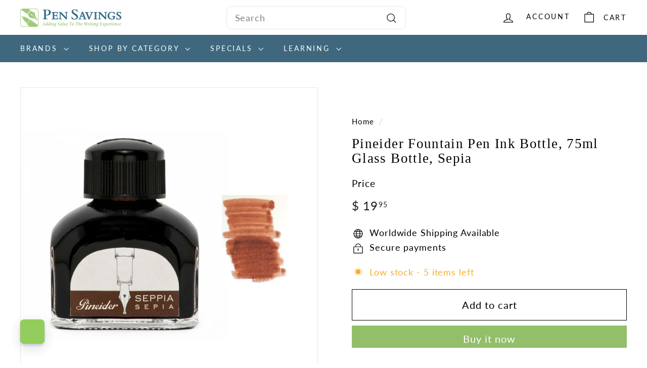

--- FILE ---
content_type: text/html; charset=utf-8
request_url: https://pensavings.com/products/pineider-bottle-sepia
body_size: 55538
content:
<!doctype html>
<html class="no-js" lang="en" dir="ltr">
  <head>
    <meta charset="utf-8">
    <meta http-equiv="X-UA-Compatible" content="IE=edge,chrome=1">
    <meta name="viewport" content="width=device-width,initial-scale=1">
    <meta name="theme-color" content="#93be6a">
    <link rel="canonical" href="https://pensavings.com/products/pineider-bottle-sepia">
    <link rel="preconnect" href="https://fonts.shopifycdn.com" crossorigin>
    <link rel="dns-prefetch" href="https://ajax.googleapis.com">
    <link rel="dns-prefetch" href="https://maps.googleapis.com">
    <link rel="dns-prefetch" href="https://maps.gstatic.com"><link rel="shortcut icon" href="//pensavings.com/cdn/shop/files/favicon_pensavings_32x32.png?v=1656951917" type="image/png">
<title>Pineider Fountain Pen Ink Bottle, 75ml Glass Bottle, Sepia &ndash; Pen Savings</title>
<meta name="description" content="Pineider Fountain Pen Ink Bottle, 75ml Glass Bottle, Sepia. Pineider premium fountain pen inks are proudly made in Italy. Available in many colors, these inks are safe for all fountain pens.">
<meta property="og:site_name" content="Pen Savings">
<meta property="og:url" content="https://pensavings.com/products/pineider-bottle-sepia">
<meta property="og:title" content="Pineider Fountain Pen Ink Bottle, 75ml Glass Bottle, Sepia">
<meta property="og:type" content="product">
<meta property="og:description" content="Pineider Fountain Pen Ink Bottle, 75ml Glass Bottle, Sepia. Pineider premium fountain pen inks are proudly made in Italy. Available in many colors, these inks are safe for all fountain pens."><meta property="og:image" content="http://pensavings.com/cdn/shop/products/BottleSepia.jpg?v=1624466090">
  <meta property="og:image:secure_url" content="https://pensavings.com/cdn/shop/products/BottleSepia.jpg?v=1624466090">
  <meta property="og:image:width" content="856">
  <meta property="og:image:height" content="600"><meta name="twitter:site" content="@">
<meta name="twitter:card" content="summary_large_image">
<meta name="twitter:title" content="Pineider Fountain Pen Ink Bottle, 75ml Glass Bottle, Sepia">
<meta name="twitter:description" content="Pineider Fountain Pen Ink Bottle, 75ml Glass Bottle, Sepia. Pineider premium fountain pen inks are proudly made in Italy. Available in many colors, these inks are safe for all fountain pens.">

<style data-shopify>@font-face {
  font-family: Poppins;
  font-weight: 500;
  font-style: normal;
  font-display: swap;
  src: url("//pensavings.com/cdn/fonts/poppins/poppins_n5.ad5b4b72b59a00358afc706450c864c3c8323842.woff2") format("woff2"),
       url("//pensavings.com/cdn/fonts/poppins/poppins_n5.33757fdf985af2d24b32fcd84c9a09224d4b2c39.woff") format("woff");
}

  @font-face {
  font-family: Lato;
  font-weight: 400;
  font-style: normal;
  font-display: swap;
  src: url("//pensavings.com/cdn/fonts/lato/lato_n4.c3b93d431f0091c8be23185e15c9d1fee1e971c5.woff2") format("woff2"),
       url("//pensavings.com/cdn/fonts/lato/lato_n4.d5c00c781efb195594fd2fd4ad04f7882949e327.woff") format("woff");
}


  @font-face {
  font-family: Lato;
  font-weight: 600;
  font-style: normal;
  font-display: swap;
  src: url("//pensavings.com/cdn/fonts/lato/lato_n6.38d0e3b23b74a60f769c51d1df73fac96c580d59.woff2") format("woff2"),
       url("//pensavings.com/cdn/fonts/lato/lato_n6.3365366161bdcc36a3f97cfbb23954d8c4bf4079.woff") format("woff");
}

  @font-face {
  font-family: Lato;
  font-weight: 400;
  font-style: italic;
  font-display: swap;
  src: url("//pensavings.com/cdn/fonts/lato/lato_i4.09c847adc47c2fefc3368f2e241a3712168bc4b6.woff2") format("woff2"),
       url("//pensavings.com/cdn/fonts/lato/lato_i4.3c7d9eb6c1b0a2bf62d892c3ee4582b016d0f30c.woff") format("woff");
}

  @font-face {
  font-family: Lato;
  font-weight: 600;
  font-style: italic;
  font-display: swap;
  src: url("//pensavings.com/cdn/fonts/lato/lato_i6.ab357ee5069e0603c2899b31e2b8ae84c4a42a48.woff2") format("woff2"),
       url("//pensavings.com/cdn/fonts/lato/lato_i6.3164fed79d7d987c1390528781c7c2f59ac7a746.woff") format("woff");
}

</style><link href="//pensavings.com/cdn/shop/t/16/assets/components.css?v=162492727451379891711723191732" rel="stylesheet" type="text/css" media="all" />

<style data-shopify>:root {
    --colorBody: #ffffff;
    --colorBodyAlpha05: rgba(255, 255, 255, 0.05);
    --colorBodyDim: #f2f2f2;

    --colorBorder: #e8e8e1;

    --colorBtnPrimary: #93be6a;
    --colorBtnPrimaryLight: #adcd8e;
    --colorBtnPrimaryDim: #86b658;
    --colorBtnPrimaryText: #ffffff;

    --colorCartDot: #ba4444;
    --colorCartDotText: #fff;

    --colorFooter: #ffffff;
    --colorFooterBorder: #e8e8e1;
    --colorFooterText: #000000;

    --colorLink: #000000;

    --colorModalBg: rgba(15, 15, 15, 0.6);

    --colorNav: #3f687e;
    --colorNavSearch: #ffffff;
    --colorNavText: #000000;

    --colorPrice: #1c1d1d;

    --colorSaleTag: #ba4444;
    --colorSaleTagText: #ffffff;

    --colorScheme1Text: #406780;
    --colorScheme1Bg: #f2f0e8;
    --colorScheme2Text: #ffffff;
    --colorScheme2Bg: #93be6a;
    --colorScheme3Text: #ffffff;
    --colorScheme3Bg: #406780;

    --colorTextBody: #000000;
    --colorTextBodyAlpha005: rgba(0, 0, 0, 0.05);
    --colorTextBodyAlpha008: rgba(0, 0, 0, 0.08);
    --colorTextSavings: #ba4444;

    --colorToolbar: #000000;
    --colorToolbarText: #ffffff;

    --urlIcoSelect: url(//pensavings.com/cdn/shop/t/16/assets/ico-select.svg);
    --urlSwirlSvg: url(//pensavings.com/cdn/shop/t/16/assets/swirl.svg);

    --header-padding-bottom: 0;

    --pageTopPadding: 35px;
    --pageNarrow: 780px;
    --pageWidthPadding: 40px;
    --gridGutter: 22px;
    --indexSectionPadding: 60px;
    --sectionHeaderBottom: 40px;
    --collapsibleIconWidth: 12px;

    --sizeChartMargin: 30px 0;
    --sizeChartIconMargin: 5px;

    --newsletterReminderPadding: 20px 30px 20px 25px;

    --textFrameMargin: 10px;

    /*Shop Pay Installments*/
    --color-body-text: #000000;
    --color-body: #ffffff;
    --color-bg: #ffffff;

    --typeHeaderPrimary: Poppins;
    --typeHeaderFallback: sans-serif;
    --typeHeaderSize: 32px;
    --typeHeaderWeight: 500;
    --typeHeaderLineHeight: 1.1;
    --typeHeaderSpacing: 0.05em;

    --typeBasePrimary:Lato;
    --typeBaseFallback:sans-serif;
    --typeBaseSize: 18px;
    --typeBaseWeight: 400;
    --typeBaseSpacing: 0.05em;
    --typeBaseLineHeight: 1.6;

    --colorSmallImageBg: #ffffff;
    --colorSmallImageBgDark: #f7f7f7;
    --colorLargeImageBg: #0f0f0f;
    --colorLargeImageBgLight: #303030;

    --iconWeight: 3px;
    --iconLinecaps: miter;

    
      --buttonRadius: 0;
      --btnPadding: 11px 20px;
    

    
      --roundness: 0;
    

    
      --gridThickness: 2px;
    

    --productTileMargin: 11%;
    --collectionTileMargin: 10%;

    --swatchSize: 40px;
  }

  @media screen and (max-width: 768px) {
    :root {
      --pageTopPadding: 15px;
      --pageNarrow: 330px;
      --pageWidthPadding: 17px;
      --gridGutter: 16px;
      --indexSectionPadding: 40px;
      --sectionHeaderBottom: 25px;
      --collapsibleIconWidth: 10px;
      --textFrameMargin: 7px;
      --typeBaseSize: 16px;

      
        --roundness: 0;
        --btnPadding: 9px 17px;
      
    }
  }</style><link href="//pensavings.com/cdn/shop/t/16/assets/overrides.css?v=184253729314722229741723191797" rel="stylesheet" type="text/css" media="all" />
<style data-shopify>:root {
        --productGridPadding: 12px;
      }</style><!-- Global site tag (gtag.js) - Google Ads: 1041450107 -->
    <script async crossorigin fetchpriority="high" src="/cdn/shopifycloud/importmap-polyfill/es-modules-shim.2.4.0.js"></script>
<script async src="https://www.googletagmanager.com/gtag/js?id=AW-1041450107"></script>
    <script>
      window.dataLayer = window.dataLayer || [];
      function gtag(){dataLayer.push(arguments);}
      gtag('js', new Date());
  
      gtag('config', 'AW-1041450107');
    </script>

    <script>
      document.documentElement.className = document.documentElement.className.replace('no-js', 'js');

      window.theme = window.theme || {};
      theme.routes = {
        home: "/",
        collections: "/collections",
        cart: "/cart.js",
        cartPage: "/cart",
        cartAdd: "/cart/add.js",
        cartChange: "/cart/change.js",
        search: "/search",
        predictiveSearch: "/search/suggest"
      };

      theme.strings = {
        soldOut: "Sold Out",
        unavailable: "Unavailable",
        inStockLabel: "In stock, ready to ship",
        oneStockLabel: "Low stock - [count] item left",
        otherStockLabel: "Low stock - [count] items left",
        willNotShipUntil: "Ready to ship [date]",
        willBeInStockAfter: "Back in stock [date]",
        waitingForStock: "Backordered, shipping soon",
        savePrice: "Save [saved_amount]",
        cartEmpty: "Your cart is currently empty.",
        cartTermsConfirmation: "You must agree with the terms and conditions of sales to check out",
        searchCollections: "Collections",
        searchPages: "Pages",
        searchArticles: "Articles",
        maxQuantity: "You can only have [quantity] of [title] in your cart."
      };
      theme.settings = {
        cartType: "page",
        isCustomerTemplate: false,
        moneyFormat: "$ {{amount}}",
        saveType: "percent",
        productImageSize: "square",
        productImageCover: false,
        predictiveSearch: true,
        predictiveSearchType: null,
        superScriptSetting: true,
        superScriptPrice: true,
        quickView: true,
        quickAdd: true,
        themeName: 'Expanse',
        themeVersion: "5.2.0"
      };
    </script><script type="importmap">
{
  "imports": {
    "@archetype-themes/scripts/config": "//pensavings.com/cdn/shop/t/16/assets/config.js?v=95976828937475645771723191733",
    "@archetype-themes/scripts/helpers/a11y": "//pensavings.com/cdn/shop/t/16/assets/a11y.js?v=118065092949826047841723191721",
    "@archetype-themes/scripts/helpers/ajax-renderer": "//pensavings.com/cdn/shop/t/16/assets/ajax-renderer.js?v=100928873305606449171723191722",
    "@archetype-themes/scripts/helpers/currency": "//pensavings.com/cdn/shop/t/16/assets/currency.js?v=72223761335630027001723191733",
    "@archetype-themes/scripts/helpers/delegate": "//pensavings.com/cdn/shop/t/16/assets/delegate.js?v=149839824348477659831723191734",
    "@archetype-themes/scripts/helpers/images": "//pensavings.com/cdn/shop/t/16/assets/images.js?v=1784047201818695141723191788",
    "@archetype-themes/scripts/helpers/init-globals": "//pensavings.com/cdn/shop/t/16/assets/init-globals.js?v=89055569103933089241723191789",
    "@archetype-themes/scripts/helpers/init-observer": "//pensavings.com/cdn/shop/t/16/assets/init-observer.js?v=56349259309728864171723191790",
    "@archetype-themes/scripts/helpers/library-loader": "//pensavings.com/cdn/shop/t/16/assets/library-loader.js?v=156273567395030534951723191792",
    "@archetype-themes/scripts/helpers/rte": "//pensavings.com/cdn/shop/t/16/assets/rte.js?v=5447458808886733951723191807",
    "@archetype-themes/scripts/helpers/sections": "//pensavings.com/cdn/shop/t/16/assets/sections.js?v=182906742684709496481723191816",
    "@archetype-themes/scripts/helpers/size-drawer": "//pensavings.com/cdn/shop/t/16/assets/size-drawer.js?v=67462763974111650691723191817",
    "@archetype-themes/scripts/helpers/utils": "//pensavings.com/cdn/shop/t/16/assets/utils.js?v=57168440216971633661723191821",
    "@archetype-themes/scripts/helpers/vimeo": "//pensavings.com/cdn/shop/t/16/assets/vimeo.js?v=24358449204266797831723191823",
    "@archetype-themes/scripts/helpers/youtube": "//pensavings.com/cdn/shop/t/16/assets/youtube.js?v=65638137014896701821723191824",
    "@archetype-themes/scripts/modules/animation-observer": "//pensavings.com/cdn/shop/t/16/assets/animation-observer.js?v=103190191903315959131723191723",
    "@archetype-themes/scripts/modules/cart-api": "//pensavings.com/cdn/shop/t/16/assets/cart-api.js?v=93416222499431499891723191729",
    "@archetype-themes/scripts/modules/cart-drawer": "//pensavings.com/cdn/shop/t/16/assets/cart-drawer.js?v=76544292328438859131723191730",
    "@archetype-themes/scripts/modules/cart-form": "//pensavings.com/cdn/shop/t/16/assets/cart-form.js?v=7359676928425491331723191730",
    "@archetype-themes/scripts/modules/collapsibles": "//pensavings.com/cdn/shop/t/16/assets/collapsibles.js?v=20772374232124797641723191731",
    "@archetype-themes/scripts/modules/collection-sidebar": "//pensavings.com/cdn/shop/t/16/assets/collection-sidebar.js?v=140703748758525623611723191731",
    "@archetype-themes/scripts/modules/collection-template": "//pensavings.com/cdn/shop/t/16/assets/collection-template.js?v=58280442413276495301723191732",
    "@archetype-themes/scripts/modules/disclosure": "//pensavings.com/cdn/shop/t/16/assets/disclosure.js?v=67772127279384659731723191734",
    "@archetype-themes/scripts/modules/drawers": "//pensavings.com/cdn/shop/t/16/assets/drawers.js?v=41461249279569037491723191735",
    "@archetype-themes/scripts/modules/header-nav": "//pensavings.com/cdn/shop/t/16/assets/header-nav.js?v=59995323373997223541723191737",
    "@archetype-themes/scripts/modules/header-search": "//pensavings.com/cdn/shop/t/16/assets/header-search.js?v=111541059953386463491723191738",
    "@archetype-themes/scripts/modules/mobile-nav": "//pensavings.com/cdn/shop/t/16/assets/mobile-nav.js?v=81616948032335836641723191793",
    "@archetype-themes/scripts/modules/modal": "//pensavings.com/cdn/shop/t/16/assets/modal.js?v=5479249798892093491723191794",
    "@archetype-themes/scripts/modules/page-transitions": "//pensavings.com/cdn/shop/t/16/assets/page-transitions.js?v=59081595531363377021723191797",
    "@archetype-themes/scripts/modules/parallax": "//pensavings.com/cdn/shop/t/16/assets/parallax.js?v=52940338558575531261723191798",
    "@archetype-themes/scripts/modules/photoswipe": "//pensavings.com/cdn/shop/t/16/assets/photoswipe.js?v=165549100180449799241723191800",
    "@archetype-themes/scripts/modules/product-media": "//pensavings.com/cdn/shop/t/16/assets/product-media.js?v=100982122737231373481723191805",
    "@archetype-themes/scripts/modules/product-recommendations": "//pensavings.com/cdn/shop/t/16/assets/product-recommendations.js?v=129269900080061478331723191805",
    "@archetype-themes/scripts/modules/quantity-selectors": "//pensavings.com/cdn/shop/t/16/assets/quantity-selectors.js?v=39825656135086092811723191806",
    "@archetype-themes/scripts/modules/slideshow": "//pensavings.com/cdn/shop/t/16/assets/slideshow.js?v=95295686229185360961723191817",
    "@archetype-themes/scripts/modules/swatches": "//pensavings.com/cdn/shop/t/16/assets/swatches.js?v=27943298151903503821723191819",
    "@archetype-themes/scripts/modules/tool-tip": "//pensavings.com/cdn/shop/t/16/assets/tool-tip.js?v=21675976537915012111723191821",
    "@archetype-themes/scripts/modules/tool-tip-trigger": "//pensavings.com/cdn/shop/t/16/assets/tool-tip-trigger.js?v=134019280668533440871723191820",
    "@archetype-themes/scripts/modules/video-modal": "//pensavings.com/cdn/shop/t/16/assets/video-modal.js?v=124352799055401291551723191822",
    "@archetype-themes/scripts/modules/video-section": "//pensavings.com/cdn/shop/t/16/assets/video-section.js?v=177652291711389455971723191823",
    "@archetype-themes/scripts/vendors/animape": "//pensavings.com/cdn/shop/t/16/assets/animape.js?v=153159857692223610571723191722",
    "@archetype-themes/scripts/vendors/flickity": "//pensavings.com/cdn/shop/t/16/assets/flickity.js?v=83330719566548689331723191736",
    "@archetype-themes/scripts/vendors/flickity-fade": "//pensavings.com/cdn/shop/t/16/assets/flickity-fade.js?v=119219300590000835661723191736",
    "@archetype-themes/scripts/vendors/photoswipe-ui-default.min": "//pensavings.com/cdn/shop/t/16/assets/photoswipe-ui-default.min.js?v=183165064193075126091723191799",
    "@archetype-themes/scripts/vendors/photoswipe.min": "//pensavings.com/cdn/shop/t/16/assets/photoswipe.min.js?v=115218872428205773581723191800",
    "@archetype-themes/utils/pubsub": "//pensavings.com/cdn/shop/t/16/assets/pubsub.js?v=170887502973045284781723191805",
    "components/announcement-bar": "//pensavings.com/cdn/shop/t/16/assets/announcement-bar.js?v=61239492037021845891723191723",
    "components/block-buy-buttons": "//pensavings.com/cdn/shop/t/16/assets/block-buy-buttons.js?v=148958496432830410761723191724",
    "components/block-contact": "//pensavings.com/cdn/shop/t/16/assets/block-contact.js?v=78355411751615558911723191725",
    "components/block-description": "//pensavings.com/cdn/shop/t/16/assets/block-description.js?v=81077347419709677141723191725",
    "components/block-price": "//pensavings.com/cdn/shop/t/16/assets/block-price.js?v=129702681217586970991723191726",
    "components/block-quantity-selector": "//pensavings.com/cdn/shop/t/16/assets/block-quantity-selector.js?v=117475072784309989681723191726",
    "components/block-tab": "//pensavings.com/cdn/shop/t/16/assets/block-tab.js?v=26040362447511671711723191727",
    "components/block-variant-picker": "//pensavings.com/cdn/shop/t/16/assets/block-variant-picker.js?v=71031908405311637371723191728",
    "components/gift-card-recipient-form": "//pensavings.com/cdn/shop/t/16/assets/gift-card-recipient-form.js?v=64755253772159527141723191737",
    "components/icon": "//pensavings.com/cdn/shop/t/16/assets/icon.js?v=3434008020053097731723191788",
    "components/image-element": "//pensavings.com/cdn/shop/t/16/assets/image-element.js?v=162387049124185673971723191788",
    "components/newsletter-reminder": "//pensavings.com/cdn/shop/t/16/assets/newsletter-reminder.js?v=164379966369557388331723191795",
    "components/predictive-search": "//pensavings.com/cdn/shop/t/16/assets/predictive-search.js?v=50130563546010596921723191801",
    "components/price-range": "//pensavings.com/cdn/shop/t/16/assets/price-range.js?v=97229476835657557151723191802",
    "components/product-grid-item": "//pensavings.com/cdn/shop/t/16/assets/product-grid-item.js?v=123621762273376352581723191802",
    "components/product-images": "//pensavings.com/cdn/shop/t/16/assets/product-images.js?v=87644369453951187731723191803",
    "components/product-inventory": "//pensavings.com/cdn/shop/t/16/assets/product-inventory.js?v=61257431154298704481723191804",
    "components/quick-add": "//pensavings.com/cdn/shop/t/16/assets/quick-add.js?v=181532007984269586981723191806",
    "components/quick-shop": "//pensavings.com/cdn/shop/t/16/assets/quick-shop.js?v=11825538937899777061723191807",
    "components/section-advanced-accordion": "//pensavings.com/cdn/shop/t/16/assets/section-advanced-accordion.js?v=50423659066538531211723191808",
    "components/section-age-verification-popup": "//pensavings.com/cdn/shop/t/16/assets/section-age-verification-popup.js?v=160720330590333804831723191808",
    "components/section-background-image-text": "//pensavings.com/cdn/shop/t/16/assets/section-background-image-text.js?v=17382720343615129641723191809",
    "components/section-collection-header": "//pensavings.com/cdn/shop/t/16/assets/section-collection-header.js?v=156062324844396076361723191809",
    "components/section-countdown": "//pensavings.com/cdn/shop/t/16/assets/section-countdown.js?v=109956453145979029921723191810",
    "components/section-footer": "//pensavings.com/cdn/shop/t/16/assets/section-footer.js?v=91418088989844362241723191810",
    "components/section-header": "//pensavings.com/cdn/shop/t/16/assets/section-header.js?v=19072373833774253391723191811",
    "components/section-hotspots": "//pensavings.com/cdn/shop/t/16/assets/section-hotspots.js?v=19511526374408459341723191811",
    "components/section-image-compare": "//pensavings.com/cdn/shop/t/16/assets/section-image-compare.js?v=3806855289083356081723191812",
    "components/section-main-cart": "//pensavings.com/cdn/shop/t/16/assets/section-main-cart.js?v=26599160823898921641723191812",
    "components/section-map": "//pensavings.com/cdn/shop/t/16/assets/section-map.js?v=98584904465123064471723191813",
    "components/section-more-products-vendor": "//pensavings.com/cdn/shop/t/16/assets/section-more-products-vendor.js?v=22577071968706193421723191813",
    "components/section-newsletter-popup": "//pensavings.com/cdn/shop/t/16/assets/section-newsletter-popup.js?v=164977155755633687311723191814",
    "components/section-password-header": "//pensavings.com/cdn/shop/t/16/assets/section-password-header.js?v=7864590179679228931723191814",
    "components/section-recently-viewed": "//pensavings.com/cdn/shop/t/16/assets/section-recently-viewed.js?v=42235530706936946841723191815",
    "components/section-testimonials": "//pensavings.com/cdn/shop/t/16/assets/section-testimonials.js?v=148606536567714658441723191815",
    "components/section-toolbar": "//pensavings.com/cdn/shop/t/16/assets/section-toolbar.js?v=122252628108177559821723191816",
    "components/store-availability": "//pensavings.com/cdn/shop/t/16/assets/store-availability.js?v=25525696102401617511723191818",
    "components/variant-sku": "//pensavings.com/cdn/shop/t/16/assets/variant-sku.js?v=61072944307078446061723191822",
    "js-cookie": "//pensavings.com/cdn/shop/t/16/assets/js.cookie.mjs?v=38015963105781969301723191791",
    "nouislider": "//pensavings.com/cdn/shop/t/16/assets/nouislider.js?v=100438778919154896961723191796"
  }
}
</script>
<script>
  if (!(HTMLScriptElement.supports && HTMLScriptElement.supports('importmap'))) {
    const el = document.createElement('script')
    el.async = true
    el.src = "//pensavings.com/cdn/shop/t/16/assets/es-module-shims.min.js?v=3197203922110785981723191735"
    document.head.appendChild(el)
  }
</script>

<script type="module" src="//pensavings.com/cdn/shop/t/16/assets/is-land.min.js?v=92343381495565747271723191790"></script>



<script type="module">
  try {
    const importMap = document.querySelector('script[type="importmap"]')
    const importMapJson = JSON.parse(importMap.textContent)
    const importMapModules = Object.values(importMapJson.imports)
    for (let i = 0; i < importMapModules.length; i++) {
      const link = document.createElement('link')
      link.rel = 'modulepreload'
      link.href = importMapModules[i]
      document.head.appendChild(link)
    }
  } catch (e) {
    console.error(e)
  }
</script>
<script>window.performance && window.performance.mark && window.performance.mark('shopify.content_for_header.start');</script><meta name="google-site-verification" content="EGpQXLQl8bmafkJnH1_xDqXpAdGfjnOtb1f6qLoZRbM">
<meta name="google-site-verification" content="EGpQXLQl8bmafkJnH1_xDqXpAdGfjnOtb1f6qLoZRbM">
<meta name="facebook-domain-verification" content="v2o8db206i89f7rfyxdrw1gebdxfav">
<meta id="shopify-digital-wallet" name="shopify-digital-wallet" content="/11923214/digital_wallets/dialog">
<meta name="shopify-checkout-api-token" content="3874bf9768ef3c4b0cd1914dc30cd67f">
<meta id="in-context-paypal-metadata" data-shop-id="11923214" data-venmo-supported="true" data-environment="production" data-locale="en_US" data-paypal-v4="true" data-currency="USD">
<link rel="alternate" type="application/json+oembed" href="https://pensavings.com/products/pineider-bottle-sepia.oembed">
<script async="async" src="/checkouts/internal/preloads.js?locale=en-US"></script>
<link rel="preconnect" href="https://shop.app" crossorigin="anonymous">
<script async="async" src="https://shop.app/checkouts/internal/preloads.js?locale=en-US&shop_id=11923214" crossorigin="anonymous"></script>
<script id="apple-pay-shop-capabilities" type="application/json">{"shopId":11923214,"countryCode":"US","currencyCode":"USD","merchantCapabilities":["supports3DS"],"merchantId":"gid:\/\/shopify\/Shop\/11923214","merchantName":"Pen Savings","requiredBillingContactFields":["postalAddress","email"],"requiredShippingContactFields":["postalAddress","email"],"shippingType":"shipping","supportedNetworks":["visa","masterCard","amex","discover","elo","jcb"],"total":{"type":"pending","label":"Pen Savings","amount":"1.00"},"shopifyPaymentsEnabled":true,"supportsSubscriptions":true}</script>
<script id="shopify-features" type="application/json">{"accessToken":"3874bf9768ef3c4b0cd1914dc30cd67f","betas":["rich-media-storefront-analytics"],"domain":"pensavings.com","predictiveSearch":true,"shopId":11923214,"locale":"en"}</script>
<script>var Shopify = Shopify || {};
Shopify.shop = "pen-savings.myshopify.com";
Shopify.locale = "en";
Shopify.currency = {"active":"USD","rate":"1.0"};
Shopify.country = "US";
Shopify.theme = {"name":" New Pen Savings Site- Latest-MH [Archetype]","id":143777988820,"schema_name":"Expanse","schema_version":"5.2.0","theme_store_id":902,"role":"main"};
Shopify.theme.handle = "null";
Shopify.theme.style = {"id":null,"handle":null};
Shopify.cdnHost = "pensavings.com/cdn";
Shopify.routes = Shopify.routes || {};
Shopify.routes.root = "/";</script>
<script type="module">!function(o){(o.Shopify=o.Shopify||{}).modules=!0}(window);</script>
<script>!function(o){function n(){var o=[];function n(){o.push(Array.prototype.slice.apply(arguments))}return n.q=o,n}var t=o.Shopify=o.Shopify||{};t.loadFeatures=n(),t.autoloadFeatures=n()}(window);</script>
<script>
  window.ShopifyPay = window.ShopifyPay || {};
  window.ShopifyPay.apiHost = "shop.app\/pay";
  window.ShopifyPay.redirectState = null;
</script>
<script id="shop-js-analytics" type="application/json">{"pageType":"product"}</script>
<script defer="defer" async type="module" src="//pensavings.com/cdn/shopifycloud/shop-js/modules/v2/client.init-shop-cart-sync_BT-GjEfc.en.esm.js"></script>
<script defer="defer" async type="module" src="//pensavings.com/cdn/shopifycloud/shop-js/modules/v2/chunk.common_D58fp_Oc.esm.js"></script>
<script defer="defer" async type="module" src="//pensavings.com/cdn/shopifycloud/shop-js/modules/v2/chunk.modal_xMitdFEc.esm.js"></script>
<script type="module">
  await import("//pensavings.com/cdn/shopifycloud/shop-js/modules/v2/client.init-shop-cart-sync_BT-GjEfc.en.esm.js");
await import("//pensavings.com/cdn/shopifycloud/shop-js/modules/v2/chunk.common_D58fp_Oc.esm.js");
await import("//pensavings.com/cdn/shopifycloud/shop-js/modules/v2/chunk.modal_xMitdFEc.esm.js");

  window.Shopify.SignInWithShop?.initShopCartSync?.({"fedCMEnabled":true,"windoidEnabled":true});

</script>
<script>
  window.Shopify = window.Shopify || {};
  if (!window.Shopify.featureAssets) window.Shopify.featureAssets = {};
  window.Shopify.featureAssets['shop-js'] = {"shop-cart-sync":["modules/v2/client.shop-cart-sync_DZOKe7Ll.en.esm.js","modules/v2/chunk.common_D58fp_Oc.esm.js","modules/v2/chunk.modal_xMitdFEc.esm.js"],"init-fed-cm":["modules/v2/client.init-fed-cm_B6oLuCjv.en.esm.js","modules/v2/chunk.common_D58fp_Oc.esm.js","modules/v2/chunk.modal_xMitdFEc.esm.js"],"shop-cash-offers":["modules/v2/client.shop-cash-offers_D2sdYoxE.en.esm.js","modules/v2/chunk.common_D58fp_Oc.esm.js","modules/v2/chunk.modal_xMitdFEc.esm.js"],"shop-login-button":["modules/v2/client.shop-login-button_QeVjl5Y3.en.esm.js","modules/v2/chunk.common_D58fp_Oc.esm.js","modules/v2/chunk.modal_xMitdFEc.esm.js"],"pay-button":["modules/v2/client.pay-button_DXTOsIq6.en.esm.js","modules/v2/chunk.common_D58fp_Oc.esm.js","modules/v2/chunk.modal_xMitdFEc.esm.js"],"shop-button":["modules/v2/client.shop-button_DQZHx9pm.en.esm.js","modules/v2/chunk.common_D58fp_Oc.esm.js","modules/v2/chunk.modal_xMitdFEc.esm.js"],"avatar":["modules/v2/client.avatar_BTnouDA3.en.esm.js"],"init-windoid":["modules/v2/client.init-windoid_CR1B-cfM.en.esm.js","modules/v2/chunk.common_D58fp_Oc.esm.js","modules/v2/chunk.modal_xMitdFEc.esm.js"],"init-shop-for-new-customer-accounts":["modules/v2/client.init-shop-for-new-customer-accounts_C_vY_xzh.en.esm.js","modules/v2/client.shop-login-button_QeVjl5Y3.en.esm.js","modules/v2/chunk.common_D58fp_Oc.esm.js","modules/v2/chunk.modal_xMitdFEc.esm.js"],"init-shop-email-lookup-coordinator":["modules/v2/client.init-shop-email-lookup-coordinator_BI7n9ZSv.en.esm.js","modules/v2/chunk.common_D58fp_Oc.esm.js","modules/v2/chunk.modal_xMitdFEc.esm.js"],"init-shop-cart-sync":["modules/v2/client.init-shop-cart-sync_BT-GjEfc.en.esm.js","modules/v2/chunk.common_D58fp_Oc.esm.js","modules/v2/chunk.modal_xMitdFEc.esm.js"],"shop-toast-manager":["modules/v2/client.shop-toast-manager_DiYdP3xc.en.esm.js","modules/v2/chunk.common_D58fp_Oc.esm.js","modules/v2/chunk.modal_xMitdFEc.esm.js"],"init-customer-accounts":["modules/v2/client.init-customer-accounts_D9ZNqS-Q.en.esm.js","modules/v2/client.shop-login-button_QeVjl5Y3.en.esm.js","modules/v2/chunk.common_D58fp_Oc.esm.js","modules/v2/chunk.modal_xMitdFEc.esm.js"],"init-customer-accounts-sign-up":["modules/v2/client.init-customer-accounts-sign-up_iGw4briv.en.esm.js","modules/v2/client.shop-login-button_QeVjl5Y3.en.esm.js","modules/v2/chunk.common_D58fp_Oc.esm.js","modules/v2/chunk.modal_xMitdFEc.esm.js"],"shop-follow-button":["modules/v2/client.shop-follow-button_CqMgW2wH.en.esm.js","modules/v2/chunk.common_D58fp_Oc.esm.js","modules/v2/chunk.modal_xMitdFEc.esm.js"],"checkout-modal":["modules/v2/client.checkout-modal_xHeaAweL.en.esm.js","modules/v2/chunk.common_D58fp_Oc.esm.js","modules/v2/chunk.modal_xMitdFEc.esm.js"],"shop-login":["modules/v2/client.shop-login_D91U-Q7h.en.esm.js","modules/v2/chunk.common_D58fp_Oc.esm.js","modules/v2/chunk.modal_xMitdFEc.esm.js"],"lead-capture":["modules/v2/client.lead-capture_BJmE1dJe.en.esm.js","modules/v2/chunk.common_D58fp_Oc.esm.js","modules/v2/chunk.modal_xMitdFEc.esm.js"],"payment-terms":["modules/v2/client.payment-terms_Ci9AEqFq.en.esm.js","modules/v2/chunk.common_D58fp_Oc.esm.js","modules/v2/chunk.modal_xMitdFEc.esm.js"]};
</script>
<script>(function() {
  var isLoaded = false;
  function asyncLoad() {
    if (isLoaded) return;
    isLoaded = true;
    var urls = ["https:\/\/cdn.hextom.com\/js\/freeshippingbar.js?shop=pen-savings.myshopify.com"];
    for (var i = 0; i < urls.length; i++) {
      var s = document.createElement('script');
      s.type = 'text/javascript';
      s.async = true;
      s.src = urls[i];
      var x = document.getElementsByTagName('script')[0];
      x.parentNode.insertBefore(s, x);
    }
  };
  if(window.attachEvent) {
    window.attachEvent('onload', asyncLoad);
  } else {
    window.addEventListener('load', asyncLoad, false);
  }
})();</script>
<script id="__st">var __st={"a":11923214,"offset":-18000,"reqid":"a53a1f22-5e3a-44d2-9e84-91e4f8a07374-1769107989","pageurl":"pensavings.com\/products\/pineider-bottle-sepia","u":"8c257e4ef0cd","p":"product","rtyp":"product","rid":6871234838716};</script>
<script>window.ShopifyPaypalV4VisibilityTracking = true;</script>
<script id="captcha-bootstrap">!function(){'use strict';const t='contact',e='account',n='new_comment',o=[[t,t],['blogs',n],['comments',n],[t,'customer']],c=[[e,'customer_login'],[e,'guest_login'],[e,'recover_customer_password'],[e,'create_customer']],r=t=>t.map((([t,e])=>`form[action*='/${t}']:not([data-nocaptcha='true']) input[name='form_type'][value='${e}']`)).join(','),a=t=>()=>t?[...document.querySelectorAll(t)].map((t=>t.form)):[];function s(){const t=[...o],e=r(t);return a(e)}const i='password',u='form_key',d=['recaptcha-v3-token','g-recaptcha-response','h-captcha-response',i],f=()=>{try{return window.sessionStorage}catch{return}},m='__shopify_v',_=t=>t.elements[u];function p(t,e,n=!1){try{const o=window.sessionStorage,c=JSON.parse(o.getItem(e)),{data:r}=function(t){const{data:e,action:n}=t;return t[m]||n?{data:e,action:n}:{data:t,action:n}}(c);for(const[e,n]of Object.entries(r))t.elements[e]&&(t.elements[e].value=n);n&&o.removeItem(e)}catch(o){console.error('form repopulation failed',{error:o})}}const l='form_type',E='cptcha';function T(t){t.dataset[E]=!0}const w=window,h=w.document,L='Shopify',v='ce_forms',y='captcha';let A=!1;((t,e)=>{const n=(g='f06e6c50-85a8-45c8-87d0-21a2b65856fe',I='https://cdn.shopify.com/shopifycloud/storefront-forms-hcaptcha/ce_storefront_forms_captcha_hcaptcha.v1.5.2.iife.js',D={infoText:'Protected by hCaptcha',privacyText:'Privacy',termsText:'Terms'},(t,e,n)=>{const o=w[L][v],c=o.bindForm;if(c)return c(t,g,e,D).then(n);var r;o.q.push([[t,g,e,D],n]),r=I,A||(h.body.append(Object.assign(h.createElement('script'),{id:'captcha-provider',async:!0,src:r})),A=!0)});var g,I,D;w[L]=w[L]||{},w[L][v]=w[L][v]||{},w[L][v].q=[],w[L][y]=w[L][y]||{},w[L][y].protect=function(t,e){n(t,void 0,e),T(t)},Object.freeze(w[L][y]),function(t,e,n,w,h,L){const[v,y,A,g]=function(t,e,n){const i=e?o:[],u=t?c:[],d=[...i,...u],f=r(d),m=r(i),_=r(d.filter((([t,e])=>n.includes(e))));return[a(f),a(m),a(_),s()]}(w,h,L),I=t=>{const e=t.target;return e instanceof HTMLFormElement?e:e&&e.form},D=t=>v().includes(t);t.addEventListener('submit',(t=>{const e=I(t);if(!e)return;const n=D(e)&&!e.dataset.hcaptchaBound&&!e.dataset.recaptchaBound,o=_(e),c=g().includes(e)&&(!o||!o.value);(n||c)&&t.preventDefault(),c&&!n&&(function(t){try{if(!f())return;!function(t){const e=f();if(!e)return;const n=_(t);if(!n)return;const o=n.value;o&&e.removeItem(o)}(t);const e=Array.from(Array(32),(()=>Math.random().toString(36)[2])).join('');!function(t,e){_(t)||t.append(Object.assign(document.createElement('input'),{type:'hidden',name:u})),t.elements[u].value=e}(t,e),function(t,e){const n=f();if(!n)return;const o=[...t.querySelectorAll(`input[type='${i}']`)].map((({name:t})=>t)),c=[...d,...o],r={};for(const[a,s]of new FormData(t).entries())c.includes(a)||(r[a]=s);n.setItem(e,JSON.stringify({[m]:1,action:t.action,data:r}))}(t,e)}catch(e){console.error('failed to persist form',e)}}(e),e.submit())}));const S=(t,e)=>{t&&!t.dataset[E]&&(n(t,e.some((e=>e===t))),T(t))};for(const o of['focusin','change'])t.addEventListener(o,(t=>{const e=I(t);D(e)&&S(e,y())}));const B=e.get('form_key'),M=e.get(l),P=B&&M;t.addEventListener('DOMContentLoaded',(()=>{const t=y();if(P)for(const e of t)e.elements[l].value===M&&p(e,B);[...new Set([...A(),...v().filter((t=>'true'===t.dataset.shopifyCaptcha))])].forEach((e=>S(e,t)))}))}(h,new URLSearchParams(w.location.search),n,t,e,['guest_login'])})(!0,!0)}();</script>
<script integrity="sha256-4kQ18oKyAcykRKYeNunJcIwy7WH5gtpwJnB7kiuLZ1E=" data-source-attribution="shopify.loadfeatures" defer="defer" src="//pensavings.com/cdn/shopifycloud/storefront/assets/storefront/load_feature-a0a9edcb.js" crossorigin="anonymous"></script>
<script crossorigin="anonymous" defer="defer" src="//pensavings.com/cdn/shopifycloud/storefront/assets/shopify_pay/storefront-65b4c6d7.js?v=20250812"></script>
<script data-source-attribution="shopify.dynamic_checkout.dynamic.init">var Shopify=Shopify||{};Shopify.PaymentButton=Shopify.PaymentButton||{isStorefrontPortableWallets:!0,init:function(){window.Shopify.PaymentButton.init=function(){};var t=document.createElement("script");t.src="https://pensavings.com/cdn/shopifycloud/portable-wallets/latest/portable-wallets.en.js",t.type="module",document.head.appendChild(t)}};
</script>
<script data-source-attribution="shopify.dynamic_checkout.buyer_consent">
  function portableWalletsHideBuyerConsent(e){var t=document.getElementById("shopify-buyer-consent"),n=document.getElementById("shopify-subscription-policy-button");t&&n&&(t.classList.add("hidden"),t.setAttribute("aria-hidden","true"),n.removeEventListener("click",e))}function portableWalletsShowBuyerConsent(e){var t=document.getElementById("shopify-buyer-consent"),n=document.getElementById("shopify-subscription-policy-button");t&&n&&(t.classList.remove("hidden"),t.removeAttribute("aria-hidden"),n.addEventListener("click",e))}window.Shopify?.PaymentButton&&(window.Shopify.PaymentButton.hideBuyerConsent=portableWalletsHideBuyerConsent,window.Shopify.PaymentButton.showBuyerConsent=portableWalletsShowBuyerConsent);
</script>
<script>
  function portableWalletsCleanup(e){e&&e.src&&console.error("Failed to load portable wallets script "+e.src);var t=document.querySelectorAll("shopify-accelerated-checkout .shopify-payment-button__skeleton, shopify-accelerated-checkout-cart .wallet-cart-button__skeleton"),e=document.getElementById("shopify-buyer-consent");for(let e=0;e<t.length;e++)t[e].remove();e&&e.remove()}function portableWalletsNotLoadedAsModule(e){e instanceof ErrorEvent&&"string"==typeof e.message&&e.message.includes("import.meta")&&"string"==typeof e.filename&&e.filename.includes("portable-wallets")&&(window.removeEventListener("error",portableWalletsNotLoadedAsModule),window.Shopify.PaymentButton.failedToLoad=e,"loading"===document.readyState?document.addEventListener("DOMContentLoaded",window.Shopify.PaymentButton.init):window.Shopify.PaymentButton.init())}window.addEventListener("error",portableWalletsNotLoadedAsModule);
</script>

<script type="module" src="https://pensavings.com/cdn/shopifycloud/portable-wallets/latest/portable-wallets.en.js" onError="portableWalletsCleanup(this)" crossorigin="anonymous"></script>
<script nomodule>
  document.addEventListener("DOMContentLoaded", portableWalletsCleanup);
</script>

<script id='scb4127' type='text/javascript' async='' src='https://pensavings.com/cdn/shopifycloud/privacy-banner/storefront-banner.js'></script><link id="shopify-accelerated-checkout-styles" rel="stylesheet" media="screen" href="https://pensavings.com/cdn/shopifycloud/portable-wallets/latest/accelerated-checkout-backwards-compat.css" crossorigin="anonymous">
<style id="shopify-accelerated-checkout-cart">
        #shopify-buyer-consent {
  margin-top: 1em;
  display: inline-block;
  width: 100%;
}

#shopify-buyer-consent.hidden {
  display: none;
}

#shopify-subscription-policy-button {
  background: none;
  border: none;
  padding: 0;
  text-decoration: underline;
  font-size: inherit;
  cursor: pointer;
}

#shopify-subscription-policy-button::before {
  box-shadow: none;
}

      </style>

<script>window.performance && window.performance.mark && window.performance.mark('shopify.content_for_header.end');</script>

    <script src="//pensavings.com/cdn/shop/t/16/assets/theme.js?v=77167323714411244521723191820" defer="defer"></script>
  <!-- Hotjar Tracking Code for Site 5037252 (name missing) -->
<script>
    (function(h,o,t,j,a,r){
        h.hj=h.hj||function(){(h.hj.q=h.hj.q||[]).push(arguments)};
        h._hjSettings={hjid:5037252,hjsv:6};
        a=o.getElementsByTagName('head')[0];
        r=o.createElement('script');r.async=1;
        r.src=t+h._hjSettings.hjid+j+h._hjSettings.hjsv;
        a.appendChild(r);
    })(window,document,'https://static.hotjar.com/c/hotjar-','.js?sv=');
</script>
  <!-- BEGIN app block: shopify://apps/klaviyo-email-marketing-sms/blocks/klaviyo-onsite-embed/2632fe16-c075-4321-a88b-50b567f42507 -->












  <script async src="https://static.klaviyo.com/onsite/js/SD99bT/klaviyo.js?company_id=SD99bT"></script>
  <script>!function(){if(!window.klaviyo){window._klOnsite=window._klOnsite||[];try{window.klaviyo=new Proxy({},{get:function(n,i){return"push"===i?function(){var n;(n=window._klOnsite).push.apply(n,arguments)}:function(){for(var n=arguments.length,o=new Array(n),w=0;w<n;w++)o[w]=arguments[w];var t="function"==typeof o[o.length-1]?o.pop():void 0,e=new Promise((function(n){window._klOnsite.push([i].concat(o,[function(i){t&&t(i),n(i)}]))}));return e}}})}catch(n){window.klaviyo=window.klaviyo||[],window.klaviyo.push=function(){var n;(n=window._klOnsite).push.apply(n,arguments)}}}}();</script>

  
    <script id="viewed_product">
      if (item == null) {
        var _learnq = _learnq || [];

        var MetafieldReviews = null
        var MetafieldYotpoRating = null
        var MetafieldYotpoCount = null
        var MetafieldLooxRating = null
        var MetafieldLooxCount = null
        var okendoProduct = null
        var okendoProductReviewCount = null
        var okendoProductReviewAverageValue = null
        try {
          // The following fields are used for Customer Hub recently viewed in order to add reviews.
          // This information is not part of __kla_viewed. Instead, it is part of __kla_viewed_reviewed_items
          MetafieldReviews = {};
          MetafieldYotpoRating = null
          MetafieldYotpoCount = null
          MetafieldLooxRating = null
          MetafieldLooxCount = null

          okendoProduct = null
          // If the okendo metafield is not legacy, it will error, which then requires the new json formatted data
          if (okendoProduct && 'error' in okendoProduct) {
            okendoProduct = null
          }
          okendoProductReviewCount = okendoProduct ? okendoProduct.reviewCount : null
          okendoProductReviewAverageValue = okendoProduct ? okendoProduct.reviewAverageValue : null
        } catch (error) {
          console.error('Error in Klaviyo onsite reviews tracking:', error);
        }

        var item = {
          Name: "Pineider Fountain Pen Ink Bottle, 75ml Glass Bottle, Sepia",
          ProductID: 6871234838716,
          Categories: ["All Brands","All Inks - esclude estebrook \u0026 twsbi, Pilot","All Products","All Products - Exclude Retro Pilot, TWSBI,","Brand: Pineider","Brown","In Stock","Ink Bottles","Inks","New  Arrivals"],
          ImageURL: "https://pensavings.com/cdn/shop/products/BottleSepia_grande.jpg?v=1624466090",
          URL: "https://pensavings.com/products/pineider-bottle-sepia",
          Brand: "Pineider",
          Price: "$ 19.95",
          Value: "19.95",
          CompareAtPrice: "$ 0.00"
        };
        _learnq.push(['track', 'Viewed Product', item]);
        _learnq.push(['trackViewedItem', {
          Title: item.Name,
          ItemId: item.ProductID,
          Categories: item.Categories,
          ImageUrl: item.ImageURL,
          Url: item.URL,
          Metadata: {
            Brand: item.Brand,
            Price: item.Price,
            Value: item.Value,
            CompareAtPrice: item.CompareAtPrice
          },
          metafields:{
            reviews: MetafieldReviews,
            yotpo:{
              rating: MetafieldYotpoRating,
              count: MetafieldYotpoCount,
            },
            loox:{
              rating: MetafieldLooxRating,
              count: MetafieldLooxCount,
            },
            okendo: {
              rating: okendoProductReviewAverageValue,
              count: okendoProductReviewCount,
            }
          }
        }]);
      }
    </script>
  




  <script>
    window.klaviyoReviewsProductDesignMode = false
  </script>



  <!-- BEGIN app snippet: customer-hub-data --><script>
  if (!window.customerHub) {
    window.customerHub = {};
  }
  window.customerHub.storefrontRoutes = {
    login: "https://pensavings.com/customer_authentication/redirect?locale=en&region_country=US?return_url=%2F%23k-hub",
    register: "https://shopify.com/11923214/account?locale=en?return_url=%2F%23k-hub",
    logout: "/account/logout",
    profile: "/account",
    addresses: "/account/addresses",
  };
  
  window.customerHub.userId = null;
  
  window.customerHub.storeDomain = "pen-savings.myshopify.com";

  
    window.customerHub.activeProduct = {
      name: "Pineider Fountain Pen Ink Bottle, 75ml Glass Bottle, Sepia",
      category: null,
      imageUrl: "https://pensavings.com/cdn/shop/products/BottleSepia_grande.jpg?v=1624466090",
      id: "6871234838716",
      link: "https://pensavings.com/products/pineider-bottle-sepia",
      variants: [
        
          {
            id: "40112166928572",
            
            imageUrl: null,
            
            price: "1995",
            currency: "USD",
            availableForSale: true,
            title: "Default Title",
          },
        
      ],
    };
    window.customerHub.activeProduct.variants.forEach((variant) => {
        
        variant.price = `${variant.price.slice(0, -2)}.${variant.price.slice(-2)}`;
    });
  

  
    window.customerHub.storeLocale = {
        currentLanguage: 'en',
        currentCountry: 'US',
        availableLanguages: [
          
            {
              iso_code: 'en',
              endonym_name: 'English'
            }
          
        ],
        availableCountries: [
          
            {
              iso_code: 'AL',
              name: 'Albania',
              currency_code: 'ALL'
            },
          
            {
              iso_code: 'DZ',
              name: 'Algeria',
              currency_code: 'DZD'
            },
          
            {
              iso_code: 'AD',
              name: 'Andorra',
              currency_code: 'EUR'
            },
          
            {
              iso_code: 'AO',
              name: 'Angola',
              currency_code: 'USD'
            },
          
            {
              iso_code: 'AI',
              name: 'Anguilla',
              currency_code: 'XCD'
            },
          
            {
              iso_code: 'AG',
              name: 'Antigua &amp; Barbuda',
              currency_code: 'XCD'
            },
          
            {
              iso_code: 'AR',
              name: 'Argentina',
              currency_code: 'USD'
            },
          
            {
              iso_code: 'AM',
              name: 'Armenia',
              currency_code: 'AMD'
            },
          
            {
              iso_code: 'AW',
              name: 'Aruba',
              currency_code: 'AWG'
            },
          
            {
              iso_code: 'AU',
              name: 'Australia',
              currency_code: 'AUD'
            },
          
            {
              iso_code: 'AT',
              name: 'Austria',
              currency_code: 'EUR'
            },
          
            {
              iso_code: 'AZ',
              name: 'Azerbaijan',
              currency_code: 'AZN'
            },
          
            {
              iso_code: 'BS',
              name: 'Bahamas',
              currency_code: 'BSD'
            },
          
            {
              iso_code: 'BH',
              name: 'Bahrain',
              currency_code: 'USD'
            },
          
            {
              iso_code: 'BD',
              name: 'Bangladesh',
              currency_code: 'BDT'
            },
          
            {
              iso_code: 'BB',
              name: 'Barbados',
              currency_code: 'BBD'
            },
          
            {
              iso_code: 'BE',
              name: 'Belgium',
              currency_code: 'EUR'
            },
          
            {
              iso_code: 'BZ',
              name: 'Belize',
              currency_code: 'BZD'
            },
          
            {
              iso_code: 'BJ',
              name: 'Benin',
              currency_code: 'XOF'
            },
          
            {
              iso_code: 'BM',
              name: 'Bermuda',
              currency_code: 'USD'
            },
          
            {
              iso_code: 'BO',
              name: 'Bolivia',
              currency_code: 'BOB'
            },
          
            {
              iso_code: 'BA',
              name: 'Bosnia &amp; Herzegovina',
              currency_code: 'BAM'
            },
          
            {
              iso_code: 'BW',
              name: 'Botswana',
              currency_code: 'BWP'
            },
          
            {
              iso_code: 'BR',
              name: 'Brazil',
              currency_code: 'USD'
            },
          
            {
              iso_code: 'VG',
              name: 'British Virgin Islands',
              currency_code: 'USD'
            },
          
            {
              iso_code: 'BN',
              name: 'Brunei',
              currency_code: 'BND'
            },
          
            {
              iso_code: 'BG',
              name: 'Bulgaria',
              currency_code: 'EUR'
            },
          
            {
              iso_code: 'BF',
              name: 'Burkina Faso',
              currency_code: 'XOF'
            },
          
            {
              iso_code: 'BI',
              name: 'Burundi',
              currency_code: 'USD'
            },
          
            {
              iso_code: 'KH',
              name: 'Cambodia',
              currency_code: 'KHR'
            },
          
            {
              iso_code: 'CM',
              name: 'Cameroon',
              currency_code: 'XAF'
            },
          
            {
              iso_code: 'CA',
              name: 'Canada',
              currency_code: 'CAD'
            },
          
            {
              iso_code: 'CV',
              name: 'Cape Verde',
              currency_code: 'CVE'
            },
          
            {
              iso_code: 'BQ',
              name: 'Caribbean Netherlands',
              currency_code: 'USD'
            },
          
            {
              iso_code: 'KY',
              name: 'Cayman Islands',
              currency_code: 'KYD'
            },
          
            {
              iso_code: 'TD',
              name: 'Chad',
              currency_code: 'XAF'
            },
          
            {
              iso_code: 'CL',
              name: 'Chile',
              currency_code: 'USD'
            },
          
            {
              iso_code: 'CN',
              name: 'China',
              currency_code: 'CNY'
            },
          
            {
              iso_code: 'CO',
              name: 'Colombia',
              currency_code: 'USD'
            },
          
            {
              iso_code: 'KM',
              name: 'Comoros',
              currency_code: 'KMF'
            },
          
            {
              iso_code: 'CK',
              name: 'Cook Islands',
              currency_code: 'NZD'
            },
          
            {
              iso_code: 'CR',
              name: 'Costa Rica',
              currency_code: 'CRC'
            },
          
            {
              iso_code: 'HR',
              name: 'Croatia',
              currency_code: 'EUR'
            },
          
            {
              iso_code: 'CW',
              name: 'Curaçao',
              currency_code: 'ANG'
            },
          
            {
              iso_code: 'CY',
              name: 'Cyprus',
              currency_code: 'EUR'
            },
          
            {
              iso_code: 'CZ',
              name: 'Czechia',
              currency_code: 'CZK'
            },
          
            {
              iso_code: 'DK',
              name: 'Denmark',
              currency_code: 'DKK'
            },
          
            {
              iso_code: 'DJ',
              name: 'Djibouti',
              currency_code: 'DJF'
            },
          
            {
              iso_code: 'DM',
              name: 'Dominica',
              currency_code: 'XCD'
            },
          
            {
              iso_code: 'DO',
              name: 'Dominican Republic',
              currency_code: 'DOP'
            },
          
            {
              iso_code: 'EC',
              name: 'Ecuador',
              currency_code: 'USD'
            },
          
            {
              iso_code: 'EG',
              name: 'Egypt',
              currency_code: 'EGP'
            },
          
            {
              iso_code: 'SV',
              name: 'El Salvador',
              currency_code: 'USD'
            },
          
            {
              iso_code: 'GQ',
              name: 'Equatorial Guinea',
              currency_code: 'XAF'
            },
          
            {
              iso_code: 'EE',
              name: 'Estonia',
              currency_code: 'EUR'
            },
          
            {
              iso_code: 'SZ',
              name: 'Eswatini',
              currency_code: 'USD'
            },
          
            {
              iso_code: 'ET',
              name: 'Ethiopia',
              currency_code: 'ETB'
            },
          
            {
              iso_code: 'FK',
              name: 'Falkland Islands',
              currency_code: 'FKP'
            },
          
            {
              iso_code: 'FO',
              name: 'Faroe Islands',
              currency_code: 'DKK'
            },
          
            {
              iso_code: 'FJ',
              name: 'Fiji',
              currency_code: 'FJD'
            },
          
            {
              iso_code: 'FI',
              name: 'Finland',
              currency_code: 'EUR'
            },
          
            {
              iso_code: 'FR',
              name: 'France',
              currency_code: 'EUR'
            },
          
            {
              iso_code: 'GF',
              name: 'French Guiana',
              currency_code: 'EUR'
            },
          
            {
              iso_code: 'PF',
              name: 'French Polynesia',
              currency_code: 'XPF'
            },
          
            {
              iso_code: 'GA',
              name: 'Gabon',
              currency_code: 'XOF'
            },
          
            {
              iso_code: 'GM',
              name: 'Gambia',
              currency_code: 'GMD'
            },
          
            {
              iso_code: 'GE',
              name: 'Georgia',
              currency_code: 'USD'
            },
          
            {
              iso_code: 'DE',
              name: 'Germany',
              currency_code: 'EUR'
            },
          
            {
              iso_code: 'GH',
              name: 'Ghana',
              currency_code: 'USD'
            },
          
            {
              iso_code: 'GI',
              name: 'Gibraltar',
              currency_code: 'GBP'
            },
          
            {
              iso_code: 'GR',
              name: 'Greece',
              currency_code: 'EUR'
            },
          
            {
              iso_code: 'GL',
              name: 'Greenland',
              currency_code: 'DKK'
            },
          
            {
              iso_code: 'GD',
              name: 'Grenada',
              currency_code: 'XCD'
            },
          
            {
              iso_code: 'GP',
              name: 'Guadeloupe',
              currency_code: 'EUR'
            },
          
            {
              iso_code: 'GT',
              name: 'Guatemala',
              currency_code: 'GTQ'
            },
          
            {
              iso_code: 'GG',
              name: 'Guernsey',
              currency_code: 'GBP'
            },
          
            {
              iso_code: 'GN',
              name: 'Guinea',
              currency_code: 'GNF'
            },
          
            {
              iso_code: 'GW',
              name: 'Guinea-Bissau',
              currency_code: 'XOF'
            },
          
            {
              iso_code: 'GY',
              name: 'Guyana',
              currency_code: 'GYD'
            },
          
            {
              iso_code: 'HT',
              name: 'Haiti',
              currency_code: 'USD'
            },
          
            {
              iso_code: 'HN',
              name: 'Honduras',
              currency_code: 'HNL'
            },
          
            {
              iso_code: 'HK',
              name: 'Hong Kong SAR',
              currency_code: 'HKD'
            },
          
            {
              iso_code: 'HU',
              name: 'Hungary',
              currency_code: 'HUF'
            },
          
            {
              iso_code: 'IS',
              name: 'Iceland',
              currency_code: 'ISK'
            },
          
            {
              iso_code: 'IN',
              name: 'India',
              currency_code: 'INR'
            },
          
            {
              iso_code: 'ID',
              name: 'Indonesia',
              currency_code: 'IDR'
            },
          
            {
              iso_code: 'IE',
              name: 'Ireland',
              currency_code: 'EUR'
            },
          
            {
              iso_code: 'IL',
              name: 'Israel',
              currency_code: 'ILS'
            },
          
            {
              iso_code: 'IT',
              name: 'Italy',
              currency_code: 'EUR'
            },
          
            {
              iso_code: 'JM',
              name: 'Jamaica',
              currency_code: 'JMD'
            },
          
            {
              iso_code: 'JP',
              name: 'Japan',
              currency_code: 'JPY'
            },
          
            {
              iso_code: 'JE',
              name: 'Jersey',
              currency_code: 'USD'
            },
          
            {
              iso_code: 'JO',
              name: 'Jordan',
              currency_code: 'USD'
            },
          
            {
              iso_code: 'KZ',
              name: 'Kazakhstan',
              currency_code: 'KZT'
            },
          
            {
              iso_code: 'KE',
              name: 'Kenya',
              currency_code: 'KES'
            },
          
            {
              iso_code: 'KI',
              name: 'Kiribati',
              currency_code: 'USD'
            },
          
            {
              iso_code: 'KW',
              name: 'Kuwait',
              currency_code: 'USD'
            },
          
            {
              iso_code: 'KG',
              name: 'Kyrgyzstan',
              currency_code: 'KGS'
            },
          
            {
              iso_code: 'LA',
              name: 'Laos',
              currency_code: 'LAK'
            },
          
            {
              iso_code: 'LV',
              name: 'Latvia',
              currency_code: 'EUR'
            },
          
            {
              iso_code: 'LS',
              name: 'Lesotho',
              currency_code: 'USD'
            },
          
            {
              iso_code: 'LI',
              name: 'Liechtenstein',
              currency_code: 'CHF'
            },
          
            {
              iso_code: 'LT',
              name: 'Lithuania',
              currency_code: 'EUR'
            },
          
            {
              iso_code: 'LU',
              name: 'Luxembourg',
              currency_code: 'EUR'
            },
          
            {
              iso_code: 'MO',
              name: 'Macao SAR',
              currency_code: 'MOP'
            },
          
            {
              iso_code: 'MG',
              name: 'Madagascar',
              currency_code: 'USD'
            },
          
            {
              iso_code: 'MW',
              name: 'Malawi',
              currency_code: 'MWK'
            },
          
            {
              iso_code: 'MY',
              name: 'Malaysia',
              currency_code: 'MYR'
            },
          
            {
              iso_code: 'MV',
              name: 'Maldives',
              currency_code: 'MVR'
            },
          
            {
              iso_code: 'MT',
              name: 'Malta',
              currency_code: 'EUR'
            },
          
            {
              iso_code: 'MQ',
              name: 'Martinique',
              currency_code: 'EUR'
            },
          
            {
              iso_code: 'MR',
              name: 'Mauritania',
              currency_code: 'USD'
            },
          
            {
              iso_code: 'MU',
              name: 'Mauritius',
              currency_code: 'MUR'
            },
          
            {
              iso_code: 'YT',
              name: 'Mayotte',
              currency_code: 'EUR'
            },
          
            {
              iso_code: 'MX',
              name: 'Mexico',
              currency_code: 'USD'
            },
          
            {
              iso_code: 'MD',
              name: 'Moldova',
              currency_code: 'MDL'
            },
          
            {
              iso_code: 'MC',
              name: 'Monaco',
              currency_code: 'EUR'
            },
          
            {
              iso_code: 'MN',
              name: 'Mongolia',
              currency_code: 'MNT'
            },
          
            {
              iso_code: 'ME',
              name: 'Montenegro',
              currency_code: 'EUR'
            },
          
            {
              iso_code: 'MS',
              name: 'Montserrat',
              currency_code: 'XCD'
            },
          
            {
              iso_code: 'MA',
              name: 'Morocco',
              currency_code: 'MAD'
            },
          
            {
              iso_code: 'MZ',
              name: 'Mozambique',
              currency_code: 'USD'
            },
          
            {
              iso_code: 'NA',
              name: 'Namibia',
              currency_code: 'USD'
            },
          
            {
              iso_code: 'NR',
              name: 'Nauru',
              currency_code: 'AUD'
            },
          
            {
              iso_code: 'NP',
              name: 'Nepal',
              currency_code: 'NPR'
            },
          
            {
              iso_code: 'NL',
              name: 'Netherlands',
              currency_code: 'EUR'
            },
          
            {
              iso_code: 'NC',
              name: 'New Caledonia',
              currency_code: 'XPF'
            },
          
            {
              iso_code: 'NZ',
              name: 'New Zealand',
              currency_code: 'NZD'
            },
          
            {
              iso_code: 'NI',
              name: 'Nicaragua',
              currency_code: 'NIO'
            },
          
            {
              iso_code: 'NG',
              name: 'Nigeria',
              currency_code: 'NGN'
            },
          
            {
              iso_code: 'NU',
              name: 'Niue',
              currency_code: 'NZD'
            },
          
            {
              iso_code: 'MK',
              name: 'North Macedonia',
              currency_code: 'USD'
            },
          
            {
              iso_code: 'NO',
              name: 'Norway',
              currency_code: 'USD'
            },
          
            {
              iso_code: 'OM',
              name: 'Oman',
              currency_code: 'USD'
            },
          
            {
              iso_code: 'PK',
              name: 'Pakistan',
              currency_code: 'PKR'
            },
          
            {
              iso_code: 'PA',
              name: 'Panama',
              currency_code: 'USD'
            },
          
            {
              iso_code: 'PG',
              name: 'Papua New Guinea',
              currency_code: 'PGK'
            },
          
            {
              iso_code: 'PY',
              name: 'Paraguay',
              currency_code: 'PYG'
            },
          
            {
              iso_code: 'PE',
              name: 'Peru',
              currency_code: 'PEN'
            },
          
            {
              iso_code: 'PH',
              name: 'Philippines',
              currency_code: 'PHP'
            },
          
            {
              iso_code: 'PL',
              name: 'Poland',
              currency_code: 'PLN'
            },
          
            {
              iso_code: 'PT',
              name: 'Portugal',
              currency_code: 'EUR'
            },
          
            {
              iso_code: 'QA',
              name: 'Qatar',
              currency_code: 'QAR'
            },
          
            {
              iso_code: 'RE',
              name: 'Réunion',
              currency_code: 'EUR'
            },
          
            {
              iso_code: 'RO',
              name: 'Romania',
              currency_code: 'RON'
            },
          
            {
              iso_code: 'RW',
              name: 'Rwanda',
              currency_code: 'RWF'
            },
          
            {
              iso_code: 'WS',
              name: 'Samoa',
              currency_code: 'WST'
            },
          
            {
              iso_code: 'SM',
              name: 'San Marino',
              currency_code: 'EUR'
            },
          
            {
              iso_code: 'ST',
              name: 'São Tomé &amp; Príncipe',
              currency_code: 'STD'
            },
          
            {
              iso_code: 'SA',
              name: 'Saudi Arabia',
              currency_code: 'SAR'
            },
          
            {
              iso_code: 'SN',
              name: 'Senegal',
              currency_code: 'XOF'
            },
          
            {
              iso_code: 'RS',
              name: 'Serbia',
              currency_code: 'RSD'
            },
          
            {
              iso_code: 'SC',
              name: 'Seychelles',
              currency_code: 'USD'
            },
          
            {
              iso_code: 'SL',
              name: 'Sierra Leone',
              currency_code: 'SLL'
            },
          
            {
              iso_code: 'SG',
              name: 'Singapore',
              currency_code: 'SGD'
            },
          
            {
              iso_code: 'SK',
              name: 'Slovakia',
              currency_code: 'EUR'
            },
          
            {
              iso_code: 'SI',
              name: 'Slovenia',
              currency_code: 'EUR'
            },
          
            {
              iso_code: 'SB',
              name: 'Solomon Islands',
              currency_code: 'SBD'
            },
          
            {
              iso_code: 'ZA',
              name: 'South Africa',
              currency_code: 'USD'
            },
          
            {
              iso_code: 'KR',
              name: 'South Korea',
              currency_code: 'KRW'
            },
          
            {
              iso_code: 'ES',
              name: 'Spain',
              currency_code: 'EUR'
            },
          
            {
              iso_code: 'LK',
              name: 'Sri Lanka',
              currency_code: 'LKR'
            },
          
            {
              iso_code: 'BL',
              name: 'St. Barthélemy',
              currency_code: 'EUR'
            },
          
            {
              iso_code: 'KN',
              name: 'St. Kitts &amp; Nevis',
              currency_code: 'XCD'
            },
          
            {
              iso_code: 'LC',
              name: 'St. Lucia',
              currency_code: 'XCD'
            },
          
            {
              iso_code: 'MF',
              name: 'St. Martin',
              currency_code: 'EUR'
            },
          
            {
              iso_code: 'VC',
              name: 'St. Vincent &amp; Grenadines',
              currency_code: 'XCD'
            },
          
            {
              iso_code: 'SR',
              name: 'Suriname',
              currency_code: 'USD'
            },
          
            {
              iso_code: 'SE',
              name: 'Sweden',
              currency_code: 'SEK'
            },
          
            {
              iso_code: 'CH',
              name: 'Switzerland',
              currency_code: 'CHF'
            },
          
            {
              iso_code: 'TW',
              name: 'Taiwan',
              currency_code: 'TWD'
            },
          
            {
              iso_code: 'TZ',
              name: 'Tanzania',
              currency_code: 'TZS'
            },
          
            {
              iso_code: 'TH',
              name: 'Thailand',
              currency_code: 'THB'
            },
          
            {
              iso_code: 'TL',
              name: 'Timor-Leste',
              currency_code: 'USD'
            },
          
            {
              iso_code: 'TG',
              name: 'Togo',
              currency_code: 'XOF'
            },
          
            {
              iso_code: 'TO',
              name: 'Tonga',
              currency_code: 'TOP'
            },
          
            {
              iso_code: 'TT',
              name: 'Trinidad &amp; Tobago',
              currency_code: 'TTD'
            },
          
            {
              iso_code: 'TN',
              name: 'Tunisia',
              currency_code: 'USD'
            },
          
            {
              iso_code: 'TC',
              name: 'Turks &amp; Caicos Islands',
              currency_code: 'USD'
            },
          
            {
              iso_code: 'TV',
              name: 'Tuvalu',
              currency_code: 'AUD'
            },
          
            {
              iso_code: 'UG',
              name: 'Uganda',
              currency_code: 'UGX'
            },
          
            {
              iso_code: 'UA',
              name: 'Ukraine',
              currency_code: 'UAH'
            },
          
            {
              iso_code: 'AE',
              name: 'United Arab Emirates',
              currency_code: 'AED'
            },
          
            {
              iso_code: 'GB',
              name: 'United Kingdom',
              currency_code: 'GBP'
            },
          
            {
              iso_code: 'US',
              name: 'United States',
              currency_code: 'USD'
            },
          
            {
              iso_code: 'UY',
              name: 'Uruguay',
              currency_code: 'UYU'
            },
          
            {
              iso_code: 'UZ',
              name: 'Uzbekistan',
              currency_code: 'UZS'
            },
          
            {
              iso_code: 'VU',
              name: 'Vanuatu',
              currency_code: 'VUV'
            },
          
            {
              iso_code: 'VN',
              name: 'Vietnam',
              currency_code: 'VND'
            },
          
            {
              iso_code: 'ZM',
              name: 'Zambia',
              currency_code: 'USD'
            }
          
        ]
    };
  
</script>
<!-- END app snippet -->



  <!-- BEGIN app snippet: customer-hub-replace-links -->
<script>
  function replaceAccountLinks() {
    const selector =
      'a[href$="/account/login"], a[href$="/account"], a[href^="https://shopify.com/"][href*="/account"], a[href*="/customer_identity/redirect"], a[href*="/customer_authentication/redirect"], a[href$="/account';
    const accountLinksNodes = document.querySelectorAll(selector);
    for (const node of accountLinksNodes) {
      const ignore = node.dataset.kHubIgnore !== undefined && node.dataset.kHubIgnore !== 'false';
      if (!ignore) {
        // Any login links to Shopify's account system, point them at the customer hub instead.
        node.href = '#k-hub';
        /**
         * There are some themes which apply a page transition on every click of an anchor tag (usually a fade-out) that's supposed to be faded back in when the next page loads.
         * However, since clicking the k-hub link doesn't trigger a page load, the page gets stuck on a blank screen.
         * Luckily, these themes usually have a className you can add to links to skip the transition.
         * Let's hope that all such themes are consistent/copy each other and just proactively add those classNames when we replace the link.
         **/
        node.classList.add('no-transition', 'js-no-transition');
      }
    }
  }

  
    if (document.readyState === 'complete') {
      replaceAccountLinks();
    } else {
      const controller = new AbortController();
      document.addEventListener(
        'readystatechange',
        () => {
          replaceAccountLinks(); // try to replace links both during `interactive` state and `complete` state
          if (document.readyState === 'complete') {
            // readystatechange can fire with "complete" multiple times per page load, so make sure we're not duplicating effort
            // by removing the listener afterwards.
            controller.abort();
          }
        },
        { signal: controller.signal },
      );
    }
  
</script>
<!-- END app snippet -->



<!-- END app block --><!-- BEGIN app block: shopify://apps/textbox-by-textify/blocks/app-embed/b5626f69-87af-4a23-ada4-1674452f85d0 --><script>console.log("Textify v1.06")</script>


<script>
  const primaryScript = document.createElement('script');
  primaryScript.src = "https://textify-cdn.com/textbox.js";
  primaryScript.defer = true;

  primaryScript.onerror = function () {
    const fallbackScript = document.createElement('script');
    fallbackScript.src = "https://cdn.shopify.com/s/files/1/0817/9846/3789/files/textbox.js";
    fallbackScript.defer = true;
    document.head.appendChild(fallbackScript);
  };
  document.head.appendChild(primaryScript);
</script>

<!-- END app block --><!-- BEGIN app block: shopify://apps/smart-filter-search/blocks/app-embed/5cc1944c-3014-4a2a-af40-7d65abc0ef73 --><link href="https://cdn.shopify.com/extensions/019be4cd-942a-7d2a-8589-bf94671399e2/smart-product-filters-619/assets/globo.filter.min.js" as="script" rel="preload">
<link rel="preconnect" href="https://filter-x2.globo.io" crossorigin>
<link rel="dns-prefetch" href="https://filter-x2.globo.io"><link rel="stylesheet" href="https://cdn.shopify.com/extensions/019be4cd-942a-7d2a-8589-bf94671399e2/smart-product-filters-619/assets/globo.search.css" media="print" onload="this.media='all'">
<link rel="stylesheet" href="https://cdn.shopify.com/extensions/019be4cd-942a-7d2a-8589-bf94671399e2/smart-product-filters-619/assets/globo.search.carousel.css" media="print" onload="this.media='all'">
<meta id="search_terms_value" content="" />
<!-- BEGIN app snippet: global.variables --><script>
  window.shopCurrency = "USD";
  window.shopCountry = "US";
  window.shopLanguageCode = "en";

  window.currentCurrency = "USD";
  window.currentCountry = "US";
  window.currentLanguageCode = "en";

  window.shopCustomer = false

  window.useCustomTreeTemplate = false;
  window.useCustomProductTemplate = false;

  window.GloboFilterRequestOrigin = "https://pensavings.com";
  window.GloboFilterShopifyDomain = "pen-savings.myshopify.com";
  window.GloboFilterSFAT = "";
  window.GloboFilterSFApiVersion = "2025-04";
  window.GloboFilterProxyPath = "/apps/globofilters";
  window.GloboFilterRootUrl = "";
  window.GloboFilterTranslation = {"search":{"suggestions":"Suggestions","collections":"Collections","pages":"Pages","product":"Product","products":"Products","view_all":"Search for","view_all_products":"View all products","not_found":"Sorry, nothing found for","product_not_found":"No products were found","no_result_keywords_suggestions_title":"Popular searches","no_result_products_suggestions_title":"However, You may like","zero_character_keywords_suggestions_title":"Suggestions","zero_character_popular_searches_title":"Popular searches","zero_character_products_suggestions_title":"Trending products"},"form":{"title":"Search Products","submit":"Search"},"filter":{"filter_by":"Filter By","clear_all":"Clear All","view":"View","clear":"Clear","in_stock":"In Stock","out_of_stock":"Out of Stock","ready_to_ship":"Ready to ship","search":"Search options"},"sort":{"sort_by":"Sort By","manually":"Featured","availability_in_stock_first":"Availability","relevance":"Relevance","best_selling":"Best Selling","alphabetically_a_z":"Alphabetically, A-Z","alphabetically_z_a":"Alphabetically, Z-A","price_low_to_high":"Price, low to high","price_high_to_low":"Price, high to low","date_new_to_old":"Date, new to old","date_old_to_new":"Date, old to new","sale_off":"% Sale off"},"product":{"add_to_cart":"Add to cart","unavailable":"Unavailable","sold_out":"Sold out","sale":"Sale","load_more":"Load more","limit":"Show","search":"Search products","no_results":"Sorry, there are no products in this collection"}};
  window.isMultiCurrency =true;
  window.globoEmbedFilterAssetsUrl = 'https://cdn.shopify.com/extensions/019be4cd-942a-7d2a-8589-bf94671399e2/smart-product-filters-619/assets/';
  window.assetsUrl = window.globoEmbedFilterAssetsUrl;
  window.GloboMoneyFormat = "$ {{amount}}";
</script><!-- END app snippet -->
<script type="text/javascript" hs-ignore data-ccm-injected>
document.getElementsByTagName('html')[0].classList.add('spf-filter-loading', 'spf-has-filter');
window.enabledEmbedFilter = true;
window.sortByRelevance = false;
window.moneyFormat = "$ {{amount}}";
window.GloboMoneyWithCurrencyFormat = "$ {{amount}} USD";
window.filesUrl = '//pensavings.com/cdn/shop/files/';
window.GloboThemesInfo ={"89417601":{"id":89417601,"name":"launchpad-star","theme_store_id":null},"142209417428":{"id":142209417428,"name":"Updated copy of New Pen Savings Site- Expanse Base","theme_store_id":902,"theme_name":"Expanse"},"142628094164":{"id":142628094164,"name":"Backup - New Pen Savings Site- Expanse Base - 6\/19","theme_store_id":902,"theme_name":"Expanse"},"142629503188":{"id":142629503188,"name":"New Pen Savings Site- Latest","theme_store_id":902,"theme_name":"Expanse"},"142636974292":{"id":142636974292,"name":"New Pen Savings Site- Latest-MH","theme_store_id":902,"theme_name":"Expanse"},"143350595796":{"id":143350595796,"name":"New Pen Savings Site- Latest-MH with Installmen...","theme_store_id":902,"theme_name":"Expanse"},"143777988820":{"id":143777988820,"name":" New Pen Savings Site- Latest-MH [Archetype]","theme_store_id":902,"theme_name":"Expanse"},"143778087124":{"id":143778087124,"name":"Copy of New Pen Savings Site- Latest-MH","theme_store_id":902,"theme_name":"Expanse"},"89418817":{"id":89418817,"name":"Old Pen Savings Theme","theme_store_id":null},"18612879396":{"id":18612879396,"name":"Copy of minimal","theme_store_id":null},"130640445652":{"id":130640445652,"name":"Expanse","theme_store_id":902,"theme_name":"Expanse"},"132185260244":{"id":132185260244,"name":"[Boost] Live theme with filter \u0026 search","theme_store_id":null},"132203446484":{"id":132203446484,"name":"New Pen Savings Site- Expanse Base","theme_store_id":902,"theme_name":"Expanse"}};



var GloboEmbedFilterConfig = {
api: {filterUrl: "https://filter-x2.globo.io/filter",searchUrl: "https://filter-x2.globo.io/search", url: "https://filter-x2.globo.io"},
shop: {
name: "Pen Savings",
url: "https://pensavings.com",
domain: "pen-savings.myshopify.com",
locale: "en",
cur_locale: "en",
predictive_search_url: "/search/suggest",
country_code: "US",
root_url: "",
cart_url: "/cart",
search_url: "/search",
cart_add_url: "/cart/add",
search_terms_value: "",
product_image: {width: 360, height: 504},
no_image_url: "https://cdn.shopify.com/s/images/themes/product-1.png",
swatches: [],
swatchConfig: {"enable":true,"color":["colour","color"],"label":["size"]},
enableRecommendation: false,
hideOneValue: false,
newUrlStruct: true,
newUrlForSEO: false,themeTranslation:{"products":{"general":{"quick_shop":"Quick shop","sale":"Sale","from_text_html":"\u003cspan\u003efrom\u003c\/span\u003e {{ price }}","save_html":"Save {{ saved_amount }}"},"product":{"add_to_cart":"Add to cart","sold_out":"Sold Out"}},"labels":{"quick_shop":"Quick shop","sale":"Sale","from_price_html":"\u003cspan\u003efrom\u003c\/span\u003e {{ price }}","sale_price":"Sale price","regular_price":"Regular price"},"actions":{"add_to_cart":"Add to cart"},"info":{"sold_out":"Sold Out","save_amount":"Save {{ saved_amount }}"}},redirects: [],
images: {},
settings: {"color_body_bg":"#ffffff","color_body_text":"#000000","color_price":"#1c1d1d","color_savings_text":"#ba4444","color_borders":"#e8e8e1","color_button":"#93be6a","color_button_text":"#ffffff","color_sale_tag":"#ba4444","color_sale_tag_text":"#ffffff","color_cart_dot":"#ba4444","color_cart_dot_text":"#fff","color_small_image_bg":"#ffffff","color_large_image_bg":"#0f0f0f","color_header":"#3f687e","color_header_text":"#000000","color_announcement":"#000000","color_announcement_text":"#ffffff","color_header_search":"#ffffff","color_footer":"#ffffff","color_footer_border":"#e8e8e1","color_footer_text":"#000000","color_scheme_1_bg":"#f2f0e8","color_scheme_1_text":"#406780","color_scheme_1_texture":"paper.jpg","color_scheme_2_bg":"#93be6a","color_scheme_2_text":"#ffffff","color_scheme_2_texture":"paper.jpg","color_scheme_3_bg":"#406780","color_scheme_3_text":"#ffffff","color_scheme_3_texture":"none","type_header_font_family":{"error":"json not allowed for this object"},"type_header_spacing":"50","type_header_base_size":32,"type_header_line_height":1.1,"type_header_capitalize":false,"type_base_font_family":{"error":"json not allowed for this object"},"type_base_spacing":"50","type_base_size":18,"type_base_line_height":1.6,"type_navigation_style":"body","type_navigation_size":14,"type_navigation_capitalize":true,"text_direction":"ltr","edges":"square","button_style":"square","cart_icon":"bag-minimal","icon_weight":"3px","icon_linecaps":"miter","superscript_decimals":true,"product_save_amount":true,"product_save_type":"percent","vendor_enable":false,"swatch_size":40,"quick_shop_enable":true,"quick_add_enable":true,"product_grid_image_size":"square","product_grid_image_fill":false,"product_hover_image":false,"enable_swatches":false,"swatch_style":"round","product_grid_style":"gridlines-thick","product_grid_image_margin":11,"recently_viewed_products_per_row":3,"recently_viewed_max_products":5,"collection_grid_shape":"square","collection_grid_image_fill":true,"collection_grid_image":"collection","collection_grid_image_margin":10,"cart_type":"page","cart_additional_buttons":false,"cart_collection":"insurance","cart_notes_enable":true,"cart_terms_conditions_enable":false,"cart_terms_conditions_page":"return-policy","social_facebook_link":"https:\/\/www.facebook.com\/people\/Pen-Savings\/100090380929395\/?mibextid=LQQJ4d","social_twitter_link":"","social_pinterest_link":"","social_instagram_link":"https:\/\/instagram.com\/pensavings","social_snapchat_link":"","social_tiktok_link":"https:\/\/www.tiktok.com\/@pensavings","social_tumblr_link":"","social_linkedin_link":"","social_youtube_link":"","social_vimeo_link":"","share_facebook":true,"share_twitter":true,"share_pinterest":true,"favicon":"\/\/pensavings.com\/cdn\/shop\/files\/favicon_pensavings.png?v=1656951917","predictive_search_enabled":true,"show_breadcrumbs":true,"show_breadcrumbs_collection_link":true,"checkout_logo_position":"left","checkout_logo_size":"small","checkout_body_background_color":"#ffffff","checkout_input_background_color_mode":"white","checkout_sidebar_background_color":"#fafafa","checkout_heading_font":"-apple-system, BlinkMacSystemFont, 'Segoe UI', Roboto, Helvetica, Arial, sans-serif, 'Apple Color Emoji', 'Segoe UI Emoji', 'Segoe UI Symbol'","checkout_body_font":"-apple-system, BlinkMacSystemFont, 'Segoe UI', Roboto, Helvetica, Arial, sans-serif, 'Apple Color Emoji', 'Segoe UI Emoji', 'Segoe UI Symbol'","checkout_accent_color":"#93be6a","checkout_button_color":"#93be6a","checkout_error_color":"#ff6d6d","type_product_style":"body","type_product_capitalize":true,"color_image_overlay":"#000000","color_image_overlay_opacity":0,"color_image_overlay_text_shadow":28,"type_headers_align_text":false,"type_body_align_text":false,"color_drawer_background":"#ffffff","color_drawer_text":"#000000","color_drawer_border":"#e8e8e1","color_drawer_button":"#111111","color_drawer_button_text":"#ffffff","color_modal_overlays":"#e6e6e6","type_collection_font":"body","type_collection_size":18,"collection_grid_style":"below","collection_grid_text_align":"center","collection_grid_tint":"#000000","collection_grid_opacity":10,"collection_grid_gutter":true,"breadcrumb":false,"customer_layout":"customer_area"},
gridSettings: {"layout":"theme","useCustomTemplate":false,"useCustomTreeTemplate":false,"skin":5,"limits":[12,24,48],"productsPerPage":24,"sorts":["stock-descending","best-selling","title-ascending","title-descending","price-ascending","price-descending","created-descending","created-ascending","sale-descending"],"noImageUrl":"https:\/\/cdn.shopify.com\/s\/images\/themes\/product-1.png","imageWidth":"360","imageHeight":"504","imageRatio":140,"imageSize":"360_504","alignment":"left","hideOneValue":false,"elements":["soldoutLabel","saleLabel","quickview","addToCart","vendor","swatch","price","secondImage"],"saleLabelClass":" sale-text","saleMode":3,"gridItemClass":"spf-col-xl-4 spf-col-lg-4 spf-col-md-6 spf-col-sm-6 spf-col-6","swatchClass":"","swatchConfig":{"enable":true,"color":["colour","color"],"label":["size"]},"variant_redirect":false,"showSelectedVariantInfo":true},
home_filter: false,
page: "product",
sorts: ["stock-descending","best-selling","title-ascending","title-descending","price-ascending","price-descending","created-descending","created-ascending","sale-descending"],
limits: [12,24,48],
cache: true,
layout: "theme",
marketTaxInclusion: false,
priceTaxesIncluded: false,
customerTaxesIncluded: false,
useCustomTemplate: false,
hasQuickviewTemplate: false
},
analytic: {"enableViewProductAnalytic":true,"enableSearchAnalytic":true,"enableFilterAnalytic":true,"enableATCAnalytic":false},
taxes: [],
special_countries: [],
adjustments: false,
year_make_model: {
id: 0,
prefix: "gff_",
heading: "",
showSearchInput: false,
showClearAllBtn: false
},
filter: {
id:6435,
prefix: "gf_",
layout: 1,
useThemeFilterCss: false,
sublayout: 1,
showCount: true,
showRefine: true,
refineSettings: {"style":"rounded","positions":["toolbar_mobile","toolbar_desktop"],"color":"rgba(255, 255, 255, 1)","iconColor":"rgba(255, 255, 255, 1)","bgColor":"rgba(135, 182, 94, 1)"},
isLoadMore: 2,
filter_on_search_page: true
},
search:{
enable: true,
zero_character_suggestion: false,
pages_suggestion: {enable:true,limit:5},
keywords_suggestion: {enable:true,limit:10},
articles_suggestion: {enable:false,limit:5},
layout: 1,
product_list_layout: "carousel",
elements: ["vendor","price","type"]
},
collection: {
id:0,
handle:'',
sort: 'best-selling',
vendor: null,
tags: null,
type: null,
term: document.getElementById("search_terms_value") != null ? document.getElementById("search_terms_value").content : "",
limit: 24,
settings: {"132203446484":{"enable_sidebar":false,"collapse_filters":false,"enable_color_swatches":false,"enable_sort":false},"142636974292":{"enable_sidebar":true,"collapse_filters":true,"enable_color_swatches":false,"enable_sort":true},"149950824660":{"container":"container","text_align":"text-center","limit":50,"enable_infinite_pagination":true,"infinite_pagination_trigger":"scroll","show_filters":true,"filters_btn_color":"btn-secondary","filters_expanded":true,"show_sort_by":true,"show_scroll_top_btn":true,"scroll_top_btn_color":"btn-primary","show_breadcrumbs":true,"hide_out_of_stock_products":true,"show_collection_img":true,"img_opacity":1,"img_blur":0,"title_font_size_mobile":7,"title_font_size_desktop":9,"show_collection_description":true,"description_font_size_mobile":2,"description_font_size_desktop":4,"collections_menu":"","collections_menu_img_orientation":"landscape","show_collection_menu_images":false,"collections_menu_align":"justify-content-center","breakpoint_xs":2,"breakpoint_sm":3,"breakpoint_md":4,"breakpoint_lg":4,"breakpoint_xl":4,"breakpoint_xxl":4},"143777988820":{"enable_sidebar":false,"collapse_filters":false,"enable_color_swatches":false,"enable_sort":false}},
products_count: 0,
enableCollectionSearch: true,
displayTotalProducts: true,
excludeTags:null,
showSelectedVariantInfo: true
},
selector: {products: ""}
}
</script>
<script>
try {GloboEmbedFilterConfig.shop.settings["color_scheme_1_bg"] = "#f2f0e8";GloboEmbedFilterConfig.shop.settings["color_scheme_1_text"] = "#406780";GloboEmbedFilterConfig.shop.settings["color_scheme_1_texture"] = "paper.jpg";GloboEmbedFilterConfig.shop.settings["color_scheme_2_bg"] = "#93be6a";GloboEmbedFilterConfig.shop.settings["color_scheme_2_text"] = "#ffffff";GloboEmbedFilterConfig.shop.settings["color_scheme_2_texture"] = "paper.jpg";GloboEmbedFilterConfig.shop.settings["color_scheme_3_bg"] = "#406780";GloboEmbedFilterConfig.shop.settings["color_scheme_3_text"] = "#ffffff";GloboEmbedFilterConfig.shop.settings["color_scheme_3_texture"] = "none";} catch (error) {}
</script>
<script src="https://cdn.shopify.com/extensions/019be4cd-942a-7d2a-8589-bf94671399e2/smart-product-filters-619/assets/globo.filter.themes.min.js" defer></script><style>.gf-block-title h3, 
.gf-block-title .h3,
.gf-form-input-inner label {
  font-size: 14px !important;
  color: rgba(135, 182, 94, 1) !important;
  text-transform: uppercase !important;
  font-weight: bold !important;
}
.gf-option-block .gf-btn-show-more{
  font-size: 14px !important;
  text-transform: capitalize !important;
  font-weight: 400 !important;
}
.gf-option-block ul li a, 
.gf-option-block ul li button, 
.gf-option-block ul li a span.gf-count,
.gf-option-block ul li button span.gf-count,
.gf-clear, 
.gf-clear-all, 
.selected-item.gf-option-label a,
.gf-form-input-inner select,
.gf-refine-toggle{
  font-size: 14px !important;
  color: rgba(0, 0, 0, 1) !important;
  text-transform: capitalize !important;
  font-weight: 400 !important;
}

.gf-refine-toggle-mobile,
.gf-form-button-group button {
  font-size: 14px !important;
  text-transform: uppercase !important;
  font-weight: normal !important;
  color: rgba(255, 255, 255, 1) !important;
  border: 1px solid rgba(255, 255, 255, 1) !important;
  background: rgba(135, 182, 94, 1) !important;
}
.gf-option-block-box-rectangle.gf-option-block ul li.gf-box-rectangle a,
.gf-option-block-box-rectangle.gf-option-block ul li.gf-box-rectangle button {
  border-color: rgba(0, 0, 0, 1) !important;
}
.gf-option-block-box-rectangle.gf-option-block ul li.gf-box-rectangle a.checked,
.gf-option-block-box-rectangle.gf-option-block ul li.gf-box-rectangle button.checked{
  color: #fff !important;
  background-color: rgba(0, 0, 0, 1) !important;
}
@media (min-width: 768px) {
  .gf-option-block-box-rectangle.gf-option-block ul li.gf-box-rectangle button:hover,
  .gf-option-block-box-rectangle.gf-option-block ul li.gf-box-rectangle a:hover {
    color: #fff !important;
    background-color: rgba(0, 0, 0, 1) !important;	
  }
}
.gf-option-block.gf-option-block-select select {
  color: rgba(0, 0, 0, 1) !important;
}

#gf-form.loaded, .gf-YMM-forms.loaded {
  background: #FFFFFF !important;
}
#gf-form h2, .gf-YMM-forms h2 {
  color: #3a3a3a !important;
}
#gf-form label, .gf-YMM-forms label{
  color: #3a3a3a !important;
}
.gf-form-input-wrapper select, 
.gf-form-input-wrapper input{
  border: 1px solid #DEDEDE !important;
  background-color: #FFFFFF !important;
  border-radius: 0px !important;
}
#gf-form .gf-form-button-group button, .gf-YMM-forms .gf-form-button-group button{
  color: #FFFFFF !important;
  background: #3a3a3a !important;
  border-radius: 0px !important;
}

.spf-product-card.spf-product-card__template-3 .spf-product__info.hover{
  background: #FFFFFF;
}
a.spf-product-card__image-wrapper{
  padding-top: 100%;
}
.h4.spf-product-card__title a{
  color: #333333;
  font-size: 15px;
  font-family: "Poppins", sans-serif;   font-weight: 500;  font-style: normal;
  text-transform: none;
}
.h4.spf-product-card__title a:hover{
  color: #000000;
}
.spf-product-card button.spf-product__form-btn-addtocart{
  font-size: 14px;
   font-family: inherit;   font-weight: normal;   font-style: normal;   text-transform: none;
}
.spf-product-card button.spf-product__form-btn-addtocart,
.spf-product-card.spf-product-card__template-4 a.open-quick-view,
.spf-product-card.spf-product-card__template-5 a.open-quick-view,
#gfqv-btn{
  color: #FFFFFF !important;
  border: 1px solid #333333 !important;
  background: #333333 !important;
}
.spf-product-card button.spf-product__form-btn-addtocart:hover,
.spf-product-card.spf-product-card__template-4 a.open-quick-view:hover,
.spf-product-card.spf-product-card__template-5 a.open-quick-view:hover{
  color: #FFFFFF !important;
  border: 1px solid #000000 !important;
  background: #000000 !important;
}
span.spf-product__label.spf-product__label-soldout{
  color: #ffffff;
  background: #989898;
}
span.spf-product__label.spf-product__label-sale{
  color: #F0F0F0;
  background: #d21625;
}
.spf-product-card__vendor a{
  color: #969595;
  font-size: 13px;
  font-family: "Poppins", sans-serif;   font-weight: 400;   font-style: normal; }
.spf-product-card__vendor a:hover{
  color: #969595;
}
.spf-product-card__price-wrapper{
  font-size: 14px;
}
.spf-image-ratio{
  padding-top:100% !important;
}
.spf-product-card__oldprice,
.spf-product-card__saleprice,
.spf-product-card__price,
.gfqv-product-card__oldprice,
.gfqv-product-card__saleprice,
.gfqv-product-card__price
{
  font-size: 14px;
  font-family: "Poppins", sans-serif;   font-weight: 500;   font-style: normal; }

span.spf-product-card__price, span.gfqv-product-card__price{
  color: #141414;
}
span.spf-product-card__oldprice, span.gfqv-product-card__oldprice{
  color: #969595;
}
span.spf-product-card__saleprice, span.gfqv-product-card__saleprice{
  color: #d21625;
}
/* Product Title */
.h4.spf-product-card__title{
    
}
.h4.spf-product-card__title a{

}

/* Product Vendor */
.spf-product-card__vendor{
    
}
.spf-product-card__vendor a{

}

/* Product Price */
.spf-product-card__price-wrapper{
    
}

/* Product Old Price */
span.spf-product-card__oldprice{
    
}

/* Product Sale Price */
span.spf-product-card__saleprice{
    
}

/* Product Regular Price */
span.spf-product-card__price{

}

/* Quickview button */
.open-quick-view{
    
}

/* Add to cart button */
button.spf-product__form-btn-addtocart{
    
}

/* Product image */
img.spf-product-card__image{
    
}

/* Sale label */
span.spf-product__label.spf-product__label.spf-product__label-sale{
    
}

/* Sold out label */
span.spf-product__label.spf-product__label.spf-product__label-soldout{
    
}</style><script>
        window.addEventListener('globoFilterRenderCompleted', function () {
          var productsGrid = document.querySelector('.product-grid');
          if(productsGrid) {
            var gridProduct = productsGrid.querySelectorAll('.grid-product');
            if (gridProduct.length && typeof theme != 'undefined'&& typeof theme.QuickAdd != 'undefined'&& typeof theme.QuickShop != 'undefined') {
              new theme.QuickAdd(productsGrid);
              new theme.QuickShop(productsGrid);
            }
          }

          if (document.body.classList.contains('template-search')) {
            var searchGrid = document.querySelector('.search-grid');
            if (searchGrid) {
              var searchProducts = searchGrid.querySelectorAll('.grid-product');
              if (searchProducts.length && typeof theme != 'undefined'&& typeof theme.QuickAdd != 'undefined'&& typeof theme.QuickShop != 'undefined') {
                new theme.QuickAdd(searchGrid);
                new theme.QuickShop(searchGrid);
              }
            }
          }

          if(typeof theme != 'undefined'&& typeof theme.sections != 'undefined'&& typeof theme.Collection != 'undefined') {
            theme.sections.register('collection-template', theme.Collection);
          }
        });
      </script>
      

<style></style><script></script><script>
  const productGrid = document.querySelector('[data-globo-filter-items]')
  if(productGrid){
    if( productGrid.id ){
      productGrid.setAttribute('old-id', productGrid.id)
    }
    productGrid.id = 'gf-products';
  }
</script>
<script>if(window.AVADA_SPEED_WHITELIST){const spfs_w = new RegExp("smart-product-filter-search", 'i'); if(Array.isArray(window.AVADA_SPEED_WHITELIST)){window.AVADA_SPEED_WHITELIST.push(spfs_w);}else{window.AVADA_SPEED_WHITELIST = [spfs_w];}} </script><!-- END app block --><script src="https://cdn.shopify.com/extensions/019be4cd-942a-7d2a-8589-bf94671399e2/smart-product-filters-619/assets/globo.filter.min.js" type="text/javascript" defer="defer"></script>
<script src="https://cdn.shopify.com/extensions/019be689-f1ac-7abc-a55f-651cfc8c6699/smile-io-273/assets/smile-loader.js" type="text/javascript" defer="defer"></script>
<script src="https://cdn.shopify.com/extensions/019b7cd0-6587-73c3-9937-bcc2249fa2c4/lb-upsell-227/assets/lb-selleasy.js" type="text/javascript" defer="defer"></script>
<link href="https://monorail-edge.shopifysvc.com" rel="dns-prefetch">
<script>(function(){if ("sendBeacon" in navigator && "performance" in window) {try {var session_token_from_headers = performance.getEntriesByType('navigation')[0].serverTiming.find(x => x.name == '_s').description;} catch {var session_token_from_headers = undefined;}var session_cookie_matches = document.cookie.match(/_shopify_s=([^;]*)/);var session_token_from_cookie = session_cookie_matches && session_cookie_matches.length === 2 ? session_cookie_matches[1] : "";var session_token = session_token_from_headers || session_token_from_cookie || "";function handle_abandonment_event(e) {var entries = performance.getEntries().filter(function(entry) {return /monorail-edge.shopifysvc.com/.test(entry.name);});if (!window.abandonment_tracked && entries.length === 0) {window.abandonment_tracked = true;var currentMs = Date.now();var navigation_start = performance.timing.navigationStart;var payload = {shop_id: 11923214,url: window.location.href,navigation_start,duration: currentMs - navigation_start,session_token,page_type: "product"};window.navigator.sendBeacon("https://monorail-edge.shopifysvc.com/v1/produce", JSON.stringify({schema_id: "online_store_buyer_site_abandonment/1.1",payload: payload,metadata: {event_created_at_ms: currentMs,event_sent_at_ms: currentMs}}));}}window.addEventListener('pagehide', handle_abandonment_event);}}());</script>
<script id="web-pixels-manager-setup">(function e(e,d,r,n,o){if(void 0===o&&(o={}),!Boolean(null===(a=null===(i=window.Shopify)||void 0===i?void 0:i.analytics)||void 0===a?void 0:a.replayQueue)){var i,a;window.Shopify=window.Shopify||{};var t=window.Shopify;t.analytics=t.analytics||{};var s=t.analytics;s.replayQueue=[],s.publish=function(e,d,r){return s.replayQueue.push([e,d,r]),!0};try{self.performance.mark("wpm:start")}catch(e){}var l=function(){var e={modern:/Edge?\/(1{2}[4-9]|1[2-9]\d|[2-9]\d{2}|\d{4,})\.\d+(\.\d+|)|Firefox\/(1{2}[4-9]|1[2-9]\d|[2-9]\d{2}|\d{4,})\.\d+(\.\d+|)|Chrom(ium|e)\/(9{2}|\d{3,})\.\d+(\.\d+|)|(Maci|X1{2}).+ Version\/(15\.\d+|(1[6-9]|[2-9]\d|\d{3,})\.\d+)([,.]\d+|)( \(\w+\)|)( Mobile\/\w+|) Safari\/|Chrome.+OPR\/(9{2}|\d{3,})\.\d+\.\d+|(CPU[ +]OS|iPhone[ +]OS|CPU[ +]iPhone|CPU IPhone OS|CPU iPad OS)[ +]+(15[._]\d+|(1[6-9]|[2-9]\d|\d{3,})[._]\d+)([._]\d+|)|Android:?[ /-](13[3-9]|1[4-9]\d|[2-9]\d{2}|\d{4,})(\.\d+|)(\.\d+|)|Android.+Firefox\/(13[5-9]|1[4-9]\d|[2-9]\d{2}|\d{4,})\.\d+(\.\d+|)|Android.+Chrom(ium|e)\/(13[3-9]|1[4-9]\d|[2-9]\d{2}|\d{4,})\.\d+(\.\d+|)|SamsungBrowser\/([2-9]\d|\d{3,})\.\d+/,legacy:/Edge?\/(1[6-9]|[2-9]\d|\d{3,})\.\d+(\.\d+|)|Firefox\/(5[4-9]|[6-9]\d|\d{3,})\.\d+(\.\d+|)|Chrom(ium|e)\/(5[1-9]|[6-9]\d|\d{3,})\.\d+(\.\d+|)([\d.]+$|.*Safari\/(?![\d.]+ Edge\/[\d.]+$))|(Maci|X1{2}).+ Version\/(10\.\d+|(1[1-9]|[2-9]\d|\d{3,})\.\d+)([,.]\d+|)( \(\w+\)|)( Mobile\/\w+|) Safari\/|Chrome.+OPR\/(3[89]|[4-9]\d|\d{3,})\.\d+\.\d+|(CPU[ +]OS|iPhone[ +]OS|CPU[ +]iPhone|CPU IPhone OS|CPU iPad OS)[ +]+(10[._]\d+|(1[1-9]|[2-9]\d|\d{3,})[._]\d+)([._]\d+|)|Android:?[ /-](13[3-9]|1[4-9]\d|[2-9]\d{2}|\d{4,})(\.\d+|)(\.\d+|)|Mobile Safari.+OPR\/([89]\d|\d{3,})\.\d+\.\d+|Android.+Firefox\/(13[5-9]|1[4-9]\d|[2-9]\d{2}|\d{4,})\.\d+(\.\d+|)|Android.+Chrom(ium|e)\/(13[3-9]|1[4-9]\d|[2-9]\d{2}|\d{4,})\.\d+(\.\d+|)|Android.+(UC? ?Browser|UCWEB|U3)[ /]?(15\.([5-9]|\d{2,})|(1[6-9]|[2-9]\d|\d{3,})\.\d+)\.\d+|SamsungBrowser\/(5\.\d+|([6-9]|\d{2,})\.\d+)|Android.+MQ{2}Browser\/(14(\.(9|\d{2,})|)|(1[5-9]|[2-9]\d|\d{3,})(\.\d+|))(\.\d+|)|K[Aa][Ii]OS\/(3\.\d+|([4-9]|\d{2,})\.\d+)(\.\d+|)/},d=e.modern,r=e.legacy,n=navigator.userAgent;return n.match(d)?"modern":n.match(r)?"legacy":"unknown"}(),u="modern"===l?"modern":"legacy",c=(null!=n?n:{modern:"",legacy:""})[u],f=function(e){return[e.baseUrl,"/wpm","/b",e.hashVersion,"modern"===e.buildTarget?"m":"l",".js"].join("")}({baseUrl:d,hashVersion:r,buildTarget:u}),m=function(e){var d=e.version,r=e.bundleTarget,n=e.surface,o=e.pageUrl,i=e.monorailEndpoint;return{emit:function(e){var a=e.status,t=e.errorMsg,s=(new Date).getTime(),l=JSON.stringify({metadata:{event_sent_at_ms:s},events:[{schema_id:"web_pixels_manager_load/3.1",payload:{version:d,bundle_target:r,page_url:o,status:a,surface:n,error_msg:t},metadata:{event_created_at_ms:s}}]});if(!i)return console&&console.warn&&console.warn("[Web Pixels Manager] No Monorail endpoint provided, skipping logging."),!1;try{return self.navigator.sendBeacon.bind(self.navigator)(i,l)}catch(e){}var u=new XMLHttpRequest;try{return u.open("POST",i,!0),u.setRequestHeader("Content-Type","text/plain"),u.send(l),!0}catch(e){return console&&console.warn&&console.warn("[Web Pixels Manager] Got an unhandled error while logging to Monorail."),!1}}}}({version:r,bundleTarget:l,surface:e.surface,pageUrl:self.location.href,monorailEndpoint:e.monorailEndpoint});try{o.browserTarget=l,function(e){var d=e.src,r=e.async,n=void 0===r||r,o=e.onload,i=e.onerror,a=e.sri,t=e.scriptDataAttributes,s=void 0===t?{}:t,l=document.createElement("script"),u=document.querySelector("head"),c=document.querySelector("body");if(l.async=n,l.src=d,a&&(l.integrity=a,l.crossOrigin="anonymous"),s)for(var f in s)if(Object.prototype.hasOwnProperty.call(s,f))try{l.dataset[f]=s[f]}catch(e){}if(o&&l.addEventListener("load",o),i&&l.addEventListener("error",i),u)u.appendChild(l);else{if(!c)throw new Error("Did not find a head or body element to append the script");c.appendChild(l)}}({src:f,async:!0,onload:function(){if(!function(){var e,d;return Boolean(null===(d=null===(e=window.Shopify)||void 0===e?void 0:e.analytics)||void 0===d?void 0:d.initialized)}()){var d=window.webPixelsManager.init(e)||void 0;if(d){var r=window.Shopify.analytics;r.replayQueue.forEach((function(e){var r=e[0],n=e[1],o=e[2];d.publishCustomEvent(r,n,o)})),r.replayQueue=[],r.publish=d.publishCustomEvent,r.visitor=d.visitor,r.initialized=!0}}},onerror:function(){return m.emit({status:"failed",errorMsg:"".concat(f," has failed to load")})},sri:function(e){var d=/^sha384-[A-Za-z0-9+/=]+$/;return"string"==typeof e&&d.test(e)}(c)?c:"",scriptDataAttributes:o}),m.emit({status:"loading"})}catch(e){m.emit({status:"failed",errorMsg:(null==e?void 0:e.message)||"Unknown error"})}}})({shopId: 11923214,storefrontBaseUrl: "https://pensavings.com",extensionsBaseUrl: "https://extensions.shopifycdn.com/cdn/shopifycloud/web-pixels-manager",monorailEndpoint: "https://monorail-edge.shopifysvc.com/unstable/produce_batch",surface: "storefront-renderer",enabledBetaFlags: ["2dca8a86"],webPixelsConfigList: [{"id":"1877868756","configuration":"{\"accountID\":\"SD99bT\",\"webPixelConfig\":\"eyJlbmFibGVBZGRlZFRvQ2FydEV2ZW50cyI6IHRydWV9\"}","eventPayloadVersion":"v1","runtimeContext":"STRICT","scriptVersion":"524f6c1ee37bacdca7657a665bdca589","type":"APP","apiClientId":123074,"privacyPurposes":["ANALYTICS","MARKETING"],"dataSharingAdjustments":{"protectedCustomerApprovalScopes":["read_customer_address","read_customer_email","read_customer_name","read_customer_personal_data","read_customer_phone"]}},{"id":"1773600980","configuration":"{\"config\":\"{\\\"google_tag_ids\\\":[\\\"G-250S51W1CV\\\",\\\"AW-1041450107\\\",\\\"GT-WF7LPRTV\\\"],\\\"target_country\\\":\\\"ZZ\\\",\\\"gtag_events\\\":[{\\\"type\\\":\\\"begin_checkout\\\",\\\"action_label\\\":[\\\"G-250S51W1CV\\\",\\\"AW-1041450107\\\/3JkVCPK2usQbEPuIzfAD\\\"]},{\\\"type\\\":\\\"search\\\",\\\"action_label\\\":[\\\"G-250S51W1CV\\\",\\\"AW-1041450107\\\/epFFCIKOvsQbEPuIzfAD\\\"]},{\\\"type\\\":\\\"view_item\\\",\\\"action_label\\\":[\\\"G-250S51W1CV\\\",\\\"AW-1041450107\\\/I6T-CPu2usQbEPuIzfAD\\\",\\\"MC-CPW1HXPTYD\\\"]},{\\\"type\\\":\\\"purchase\\\",\\\"action_label\\\":[\\\"G-250S51W1CV\\\",\\\"AW-1041450107\\\/zxvRCO-2usQbEPuIzfAD\\\",\\\"MC-CPW1HXPTYD\\\"]},{\\\"type\\\":\\\"page_view\\\",\\\"action_label\\\":[\\\"G-250S51W1CV\\\",\\\"AW-1041450107\\\/mNH8CPi2usQbEPuIzfAD\\\",\\\"MC-CPW1HXPTYD\\\"]},{\\\"type\\\":\\\"add_payment_info\\\",\\\"action_label\\\":[\\\"G-250S51W1CV\\\",\\\"AW-1041450107\\\/UKrRCIWOvsQbEPuIzfAD\\\"]},{\\\"type\\\":\\\"add_to_cart\\\",\\\"action_label\\\":[\\\"G-250S51W1CV\\\",\\\"AW-1041450107\\\/fuXxCPW2usQbEPuIzfAD\\\"]}],\\\"enable_monitoring_mode\\\":false}\"}","eventPayloadVersion":"v1","runtimeContext":"OPEN","scriptVersion":"b2a88bafab3e21179ed38636efcd8a93","type":"APP","apiClientId":1780363,"privacyPurposes":[],"dataSharingAdjustments":{"protectedCustomerApprovalScopes":["read_customer_address","read_customer_email","read_customer_name","read_customer_personal_data","read_customer_phone"]}},{"id":"1652588756","configuration":"{\"accountID\":\"455835\"}","eventPayloadVersion":"v1","runtimeContext":"STRICT","scriptVersion":"c8c5e13caf47936e01e8971ef2e1c59c","type":"APP","apiClientId":219313,"privacyPurposes":["ANALYTICS"],"dataSharingAdjustments":{"protectedCustomerApprovalScopes":["read_customer_email","read_customer_name","read_customer_personal_data"]}},{"id":"208896212","configuration":"{\"pixel_id\":\"1388139131971134\",\"pixel_type\":\"facebook_pixel\",\"metaapp_system_user_token\":\"-\"}","eventPayloadVersion":"v1","runtimeContext":"OPEN","scriptVersion":"ca16bc87fe92b6042fbaa3acc2fbdaa6","type":"APP","apiClientId":2329312,"privacyPurposes":["ANALYTICS","MARKETING","SALE_OF_DATA"],"dataSharingAdjustments":{"protectedCustomerApprovalScopes":["read_customer_address","read_customer_email","read_customer_name","read_customer_personal_data","read_customer_phone"]}},{"id":"60260564","configuration":"{\"accountID\":\"selleasy-metrics-track\"}","eventPayloadVersion":"v1","runtimeContext":"STRICT","scriptVersion":"5aac1f99a8ca74af74cea751ede503d2","type":"APP","apiClientId":5519923,"privacyPurposes":[],"dataSharingAdjustments":{"protectedCustomerApprovalScopes":["read_customer_email","read_customer_name","read_customer_personal_data"]}},{"id":"34439380","eventPayloadVersion":"1","runtimeContext":"LAX","scriptVersion":"2","type":"CUSTOM","privacyPurposes":["ANALYTICS","MARKETING","PREFERENCES","SALE_OF_DATA"],"name":"Google Ads"},{"id":"85590228","eventPayloadVersion":"v1","runtimeContext":"LAX","scriptVersion":"1","type":"CUSTOM","privacyPurposes":["ANALYTICS"],"name":"Google Analytics tag (migrated)"},{"id":"shopify-app-pixel","configuration":"{}","eventPayloadVersion":"v1","runtimeContext":"STRICT","scriptVersion":"0450","apiClientId":"shopify-pixel","type":"APP","privacyPurposes":["ANALYTICS","MARKETING"]},{"id":"shopify-custom-pixel","eventPayloadVersion":"v1","runtimeContext":"LAX","scriptVersion":"0450","apiClientId":"shopify-pixel","type":"CUSTOM","privacyPurposes":["ANALYTICS","MARKETING"]}],isMerchantRequest: false,initData: {"shop":{"name":"Pen Savings","paymentSettings":{"currencyCode":"USD"},"myshopifyDomain":"pen-savings.myshopify.com","countryCode":"US","storefrontUrl":"https:\/\/pensavings.com"},"customer":null,"cart":null,"checkout":null,"productVariants":[{"price":{"amount":19.95,"currencyCode":"USD"},"product":{"title":"Pineider Fountain Pen Ink Bottle, 75ml Glass Bottle, Sepia","vendor":"Pineider","id":"6871234838716","untranslatedTitle":"Pineider Fountain Pen Ink Bottle, 75ml Glass Bottle, Sepia","url":"\/products\/pineider-bottle-sepia","type":"Ink Bottles \u0026 Cartridges"},"id":"40112166928572","image":{"src":"\/\/pensavings.com\/cdn\/shop\/products\/BottleSepia.jpg?v=1624466090"},"sku":"PP8460-SP","title":"Default Title","untranslatedTitle":"Default Title"}],"purchasingCompany":null},},"https://pensavings.com/cdn","fcfee988w5aeb613cpc8e4bc33m6693e112",{"modern":"","legacy":""},{"shopId":"11923214","storefrontBaseUrl":"https:\/\/pensavings.com","extensionBaseUrl":"https:\/\/extensions.shopifycdn.com\/cdn\/shopifycloud\/web-pixels-manager","surface":"storefront-renderer","enabledBetaFlags":"[\"2dca8a86\"]","isMerchantRequest":"false","hashVersion":"fcfee988w5aeb613cpc8e4bc33m6693e112","publish":"custom","events":"[[\"page_viewed\",{}],[\"product_viewed\",{\"productVariant\":{\"price\":{\"amount\":19.95,\"currencyCode\":\"USD\"},\"product\":{\"title\":\"Pineider Fountain Pen Ink Bottle, 75ml Glass Bottle, Sepia\",\"vendor\":\"Pineider\",\"id\":\"6871234838716\",\"untranslatedTitle\":\"Pineider Fountain Pen Ink Bottle, 75ml Glass Bottle, Sepia\",\"url\":\"\/products\/pineider-bottle-sepia\",\"type\":\"Ink Bottles \u0026 Cartridges\"},\"id\":\"40112166928572\",\"image\":{\"src\":\"\/\/pensavings.com\/cdn\/shop\/products\/BottleSepia.jpg?v=1624466090\"},\"sku\":\"PP8460-SP\",\"title\":\"Default Title\",\"untranslatedTitle\":\"Default Title\"}}]]"});</script><script>
  window.ShopifyAnalytics = window.ShopifyAnalytics || {};
  window.ShopifyAnalytics.meta = window.ShopifyAnalytics.meta || {};
  window.ShopifyAnalytics.meta.currency = 'USD';
  var meta = {"product":{"id":6871234838716,"gid":"gid:\/\/shopify\/Product\/6871234838716","vendor":"Pineider","type":"Ink Bottles \u0026 Cartridges","handle":"pineider-bottle-sepia","variants":[{"id":40112166928572,"price":1995,"name":"Pineider Fountain Pen Ink Bottle, 75ml Glass Bottle, Sepia","public_title":null,"sku":"PP8460-SP"}],"remote":false},"page":{"pageType":"product","resourceType":"product","resourceId":6871234838716,"requestId":"a53a1f22-5e3a-44d2-9e84-91e4f8a07374-1769107989"}};
  for (var attr in meta) {
    window.ShopifyAnalytics.meta[attr] = meta[attr];
  }
</script>
<script class="analytics">
  (function () {
    var customDocumentWrite = function(content) {
      var jquery = null;

      if (window.jQuery) {
        jquery = window.jQuery;
      } else if (window.Checkout && window.Checkout.$) {
        jquery = window.Checkout.$;
      }

      if (jquery) {
        jquery('body').append(content);
      }
    };

    var hasLoggedConversion = function(token) {
      if (token) {
        return document.cookie.indexOf('loggedConversion=' + token) !== -1;
      }
      return false;
    }

    var setCookieIfConversion = function(token) {
      if (token) {
        var twoMonthsFromNow = new Date(Date.now());
        twoMonthsFromNow.setMonth(twoMonthsFromNow.getMonth() + 2);

        document.cookie = 'loggedConversion=' + token + '; expires=' + twoMonthsFromNow;
      }
    }

    var trekkie = window.ShopifyAnalytics.lib = window.trekkie = window.trekkie || [];
    if (trekkie.integrations) {
      return;
    }
    trekkie.methods = [
      'identify',
      'page',
      'ready',
      'track',
      'trackForm',
      'trackLink'
    ];
    trekkie.factory = function(method) {
      return function() {
        var args = Array.prototype.slice.call(arguments);
        args.unshift(method);
        trekkie.push(args);
        return trekkie;
      };
    };
    for (var i = 0; i < trekkie.methods.length; i++) {
      var key = trekkie.methods[i];
      trekkie[key] = trekkie.factory(key);
    }
    trekkie.load = function(config) {
      trekkie.config = config || {};
      trekkie.config.initialDocumentCookie = document.cookie;
      var first = document.getElementsByTagName('script')[0];
      var script = document.createElement('script');
      script.type = 'text/javascript';
      script.onerror = function(e) {
        var scriptFallback = document.createElement('script');
        scriptFallback.type = 'text/javascript';
        scriptFallback.onerror = function(error) {
                var Monorail = {
      produce: function produce(monorailDomain, schemaId, payload) {
        var currentMs = new Date().getTime();
        var event = {
          schema_id: schemaId,
          payload: payload,
          metadata: {
            event_created_at_ms: currentMs,
            event_sent_at_ms: currentMs
          }
        };
        return Monorail.sendRequest("https://" + monorailDomain + "/v1/produce", JSON.stringify(event));
      },
      sendRequest: function sendRequest(endpointUrl, payload) {
        // Try the sendBeacon API
        if (window && window.navigator && typeof window.navigator.sendBeacon === 'function' && typeof window.Blob === 'function' && !Monorail.isIos12()) {
          var blobData = new window.Blob([payload], {
            type: 'text/plain'
          });

          if (window.navigator.sendBeacon(endpointUrl, blobData)) {
            return true;
          } // sendBeacon was not successful

        } // XHR beacon

        var xhr = new XMLHttpRequest();

        try {
          xhr.open('POST', endpointUrl);
          xhr.setRequestHeader('Content-Type', 'text/plain');
          xhr.send(payload);
        } catch (e) {
          console.log(e);
        }

        return false;
      },
      isIos12: function isIos12() {
        return window.navigator.userAgent.lastIndexOf('iPhone; CPU iPhone OS 12_') !== -1 || window.navigator.userAgent.lastIndexOf('iPad; CPU OS 12_') !== -1;
      }
    };
    Monorail.produce('monorail-edge.shopifysvc.com',
      'trekkie_storefront_load_errors/1.1',
      {shop_id: 11923214,
      theme_id: 143777988820,
      app_name: "storefront",
      context_url: window.location.href,
      source_url: "//pensavings.com/cdn/s/trekkie.storefront.46a754ac07d08c656eb845cfbf513dd9a18d4ced.min.js"});

        };
        scriptFallback.async = true;
        scriptFallback.src = '//pensavings.com/cdn/s/trekkie.storefront.46a754ac07d08c656eb845cfbf513dd9a18d4ced.min.js';
        first.parentNode.insertBefore(scriptFallback, first);
      };
      script.async = true;
      script.src = '//pensavings.com/cdn/s/trekkie.storefront.46a754ac07d08c656eb845cfbf513dd9a18d4ced.min.js';
      first.parentNode.insertBefore(script, first);
    };
    trekkie.load(
      {"Trekkie":{"appName":"storefront","development":false,"defaultAttributes":{"shopId":11923214,"isMerchantRequest":null,"themeId":143777988820,"themeCityHash":"18318322589941230995","contentLanguage":"en","currency":"USD","eventMetadataId":"075d2835-9050-4b8d-a7b8-8397ffcb6a22"},"isServerSideCookieWritingEnabled":true,"monorailRegion":"shop_domain","enabledBetaFlags":["65f19447"]},"Session Attribution":{},"S2S":{"facebookCapiEnabled":true,"source":"trekkie-storefront-renderer","apiClientId":580111}}
    );

    var loaded = false;
    trekkie.ready(function() {
      if (loaded) return;
      loaded = true;

      window.ShopifyAnalytics.lib = window.trekkie;

      var originalDocumentWrite = document.write;
      document.write = customDocumentWrite;
      try { window.ShopifyAnalytics.merchantGoogleAnalytics.call(this); } catch(error) {};
      document.write = originalDocumentWrite;

      window.ShopifyAnalytics.lib.page(null,{"pageType":"product","resourceType":"product","resourceId":6871234838716,"requestId":"a53a1f22-5e3a-44d2-9e84-91e4f8a07374-1769107989","shopifyEmitted":true});

      var match = window.location.pathname.match(/checkouts\/(.+)\/(thank_you|post_purchase)/)
      var token = match? match[1]: undefined;
      if (!hasLoggedConversion(token)) {
        setCookieIfConversion(token);
        window.ShopifyAnalytics.lib.track("Viewed Product",{"currency":"USD","variantId":40112166928572,"productId":6871234838716,"productGid":"gid:\/\/shopify\/Product\/6871234838716","name":"Pineider Fountain Pen Ink Bottle, 75ml Glass Bottle, Sepia","price":"19.95","sku":"PP8460-SP","brand":"Pineider","variant":null,"category":"Ink Bottles \u0026 Cartridges","nonInteraction":true,"remote":false},undefined,undefined,{"shopifyEmitted":true});
      window.ShopifyAnalytics.lib.track("monorail:\/\/trekkie_storefront_viewed_product\/1.1",{"currency":"USD","variantId":40112166928572,"productId":6871234838716,"productGid":"gid:\/\/shopify\/Product\/6871234838716","name":"Pineider Fountain Pen Ink Bottle, 75ml Glass Bottle, Sepia","price":"19.95","sku":"PP8460-SP","brand":"Pineider","variant":null,"category":"Ink Bottles \u0026 Cartridges","nonInteraction":true,"remote":false,"referer":"https:\/\/pensavings.com\/products\/pineider-bottle-sepia"});
      }
    });


        var eventsListenerScript = document.createElement('script');
        eventsListenerScript.async = true;
        eventsListenerScript.src = "//pensavings.com/cdn/shopifycloud/storefront/assets/shop_events_listener-3da45d37.js";
        document.getElementsByTagName('head')[0].appendChild(eventsListenerScript);

})();</script>
  <script>
  if (!window.ga || (window.ga && typeof window.ga !== 'function')) {
    window.ga = function ga() {
      (window.ga.q = window.ga.q || []).push(arguments);
      if (window.Shopify && window.Shopify.analytics && typeof window.Shopify.analytics.publish === 'function') {
        window.Shopify.analytics.publish("ga_stub_called", {}, {sendTo: "google_osp_migration"});
      }
      console.error("Shopify's Google Analytics stub called with:", Array.from(arguments), "\nSee https://help.shopify.com/manual/promoting-marketing/pixels/pixel-migration#google for more information.");
    };
    if (window.Shopify && window.Shopify.analytics && typeof window.Shopify.analytics.publish === 'function') {
      window.Shopify.analytics.publish("ga_stub_initialized", {}, {sendTo: "google_osp_migration"});
    }
  }
</script>
<script
  defer
  src="https://pensavings.com/cdn/shopifycloud/perf-kit/shopify-perf-kit-3.0.4.min.js"
  data-application="storefront-renderer"
  data-shop-id="11923214"
  data-render-region="gcp-us-central1"
  data-page-type="product"
  data-theme-instance-id="143777988820"
  data-theme-name="Expanse"
  data-theme-version="5.2.0"
  data-monorail-region="shop_domain"
  data-resource-timing-sampling-rate="10"
  data-shs="true"
  data-shs-beacon="true"
  data-shs-export-with-fetch="true"
  data-shs-logs-sample-rate="1"
  data-shs-beacon-endpoint="https://pensavings.com/api/collect"
></script>
</head>

  <body
    class="template-product"
    data-button_style="square"
    data-edges=""
    data-type_header_capitalize="false"
    data-swatch_style="round"
    data-grid-style="gridlines-thick"
  >
    <a class="in-page-link visually-hidden skip-link" href="#MainContent">Skip to content</a>

    <div id="PageContainer" class="page-container">
      <div class="transition-body"><!-- BEGIN sections: header-group -->
<div id="shopify-section-sections--18197500002516__header" class="shopify-section shopify-section-group-header-group header-section">
<style>
  .site-nav__link {
    font-size: 14px;
  }
  
    .site-nav__link {
      text-transform: uppercase;
      letter-spacing: 0.2em;
    }
  

  
</style>

<is-land on:idle>
  <header-section data-section-id="sections--18197500002516__header" data-section-type="header">
    <div id="HeaderWrapper" class="header-wrapper">
      <header
        id="SiteHeader"
        class="site-header"
        data-sticky="true"
        data-overlay="false"
      >
        <div class="site-header__element site-header__element--top">
          <div class="page-width">
            <div
              class="header-layout"
              data-layout="below"
              data-nav="below"
              data-logo-align="left"
            ><div class="header-item header-item--compress-nav small--hide">
                  <button
                    type="button"
                    class="site-nav__link site-nav__link--icon site-nav__compress-menu"
                  >
                    

<at-icon
  defer-hydration
  src="//pensavings.com/cdn/shop/t/16/assets/icon-hamburger.svg?v=80523331063641755791723191752"
  data-name="hamburger"
>
</at-icon>

<noscript>
  <img class="icon icon-hamburger" src="//pensavings.com/cdn/shop/t/16/assets/icon-hamburger.svg?v=80523331063641755791723191752" alt="hamburger">
</noscript>

<script type="module">
  import 'components/icon'
</script>

                    <span class="icon__fallback-text visually-hidden">Site navigation</span>
                  </button>
                </div><div class="header-item header-item--logo">
<style data-shopify>.header-item--logo,
      [data-layout="left-center"] .header-item--logo,
      [data-layout="left-center"] .header-item--icons {
        flex: 0 1 140px;
      }

      @media only screen and (min-width: 769px) {
        .header-item--logo,
        [data-layout="left-center"] .header-item--logo,
        [data-layout="left-center"] .header-item--icons {
          flex: 0 0 200px;
        }
      }

      .site-header__logo a {
        width: 140px;
      }

      .is-light .site-header__logo .logo--inverted {
        width: 140px;
      }

      @media only screen and (min-width: 769px) {
        .site-header__logo a {
          width: 200px;
        }

        .is-light .site-header__logo .logo--inverted {
          width: 200px;
        }
      }</style><div class="h1 site-header__logo" ><span class="visually-hidden">Pen Savings</span>
      
      <a
        href="/"
        class="site-header__logo-link"
      >
        




<image-element data-image-type=""><img src="//pensavings.com/cdn/shop/files/PenSavings-Logo-Horizontal-Color.png?v=1651093155&amp;width=400" alt="Pen Savings Logo" srcset="//pensavings.com/cdn/shop/files/PenSavings-Logo-Horizontal-Color.png?v=1651093155&amp;width=200 200w, //pensavings.com/cdn/shop/files/PenSavings-Logo-Horizontal-Color.png?v=1651093155&amp;width=400 400w" width="200" height="36.42013673088875" loading="eager" class="small--hide image-element" sizes="200px" data-animape="fadein">
  

  
  
</image-element>
  <script type="module">
    import 'components/image-element'
  </script>


<image-element data-image-type=""><img src="//pensavings.com/cdn/shop/files/PenSavings-Logo-Horizontal-Color.png?v=1651093155&amp;width=280" alt="Pen Savings Logo" srcset="//pensavings.com/cdn/shop/files/PenSavings-Logo-Horizontal-Color.png?v=1651093155&amp;width=140 140w, //pensavings.com/cdn/shop/files/PenSavings-Logo-Horizontal-Color.png?v=1651093155&amp;width=280 280w" width="140" height="25.494095711622126" loading="eager" class="medium-up--hide image-element" sizes="140px" data-animape="fadein">
  

  
  
</image-element>
  <script type="module">
    import 'components/image-element'
  </script></a></div></div><div class="header-item header-item--search small--hide">
<is-land on:idle>
  <predictive-search
    data-context="header"
    data-enabled="true"
    data-dark="false"
  >
    <div class="predictive__screen" data-screen></div>
    <form action="/search" method="get" role="search">
      <label for="Search" class="visually-hidden">Search</label>
      <div class="search__input-wrap">
        <input
          class="search__input"
          id="Search"
          type="search"
          name="q"
          value=""
          role="combobox"
          aria-expanded="false"
          aria-owns="predictive-search-results"
          aria-controls="predictive-search-results"
          aria-haspopup="listbox"
          aria-autocomplete="list"
          autocorrect="off"
          autocomplete="off"
          autocapitalize="off"
          spellcheck="false"
          placeholder="Search"
          tabindex="0"
        >
        <input name="options[prefix]" type="hidden" value="last">
        <button class="btn--search" type="submit">
          <svg aria-hidden="true" focusable="false" role="presentation" class="icon icon-search" viewBox="0 0 64 64">
            <defs><style>.cls-1{fill:none;stroke:#000;stroke-miterlimit:10;stroke-width:2px}</style></defs><path class="cls-1" d="M47.16 28.58A18.58 18.58 0 1 1 28.58 10a18.58 18.58 0 0 1 18.58 18.58zM54 54L41.94 42"/>
          </svg>
          <span class="icon__fallback-text visually-hidden">Search</span>
        </button>
      </div>

      <button class="btn--close-search">
        <svg aria-hidden="true" focusable="false" role="presentation" class="icon icon-close" viewBox="0 0 64 64">
          <defs><style>.cls-1{fill:none;stroke:#000;stroke-miterlimit:10;stroke-width:2px}</style></defs><path class="cls-1" d="M19 17.61l27.12 27.13m0-27.13L19 44.74"/>
        </svg>
      </button>
      <div id="predictive-search" class="search__results" tabindex="-1"></div>
    </form>
  </predictive-search>

  <template data-island>
    <script type="module">
      import 'components/predictive-search'
    </script>
  </template>
</is-land>
</div><div class="header-item header-item--icons">
<div class="site-nav">
  <div class="site-nav__icons">
    <a
      href="/search"
      class="site-nav__link site-nav__link--icon js-search-header medium-up--hide js-no-transition"
    >
      

<at-icon
  defer-hydration
  src="//pensavings.com/cdn/shop/t/16/assets/icon-search.svg?v=22369099497007361991723191764"
  data-name="search"
>
</at-icon>

<noscript>
  <img class="icon icon-search" src="//pensavings.com/cdn/shop/t/16/assets/icon-search.svg?v=22369099497007361991723191764" alt="search">
</noscript>

<script type="module">
  import 'components/icon'
</script>

      <span class="icon__fallback-text visually-hidden">Search</span>
    </a><a class="site-nav__link site-nav__link--icon small--hide" href="/account">
        

<at-icon
  defer-hydration
  src="//pensavings.com/cdn/shop/t/16/assets/icon-user.svg?v=49191941437049138101723191782"
  data-name="user"
>
</at-icon>

<noscript>
  <img class="icon icon-user" src="//pensavings.com/cdn/shop/t/16/assets/icon-user.svg?v=49191941437049138101723191782" alt="user">
</noscript>

<script type="module">
  import 'components/icon'
</script>

        <span class="site-nav__icon-label small--hide">
          Account
        </span>
      </a><a
      href="/cart"
      id="HeaderCartTrigger"
      aria-controls="HeaderCart"
      class="site-nav__link site-nav__link--icon js-no-transition"
      data-icon="bag-minimal"
      aria-label="Cart"
    >
      <span class="cart-link">
        

<at-icon
  defer-hydration
  src="//pensavings.com/cdn/shop/t/16/assets/icon-bag-minimal.svg?v=105966260570212420991723191742"
  data-name="bag-minimal"
>
</at-icon>

<noscript>
  <img class="icon icon-bag-minimal" src="//pensavings.com/cdn/shop/t/16/assets/icon-bag-minimal.svg?v=105966260570212420991723191742" alt="bag-minimal">
</noscript>

<script type="module">
  import 'components/icon'
</script>

        <span class="cart-link__bubble">
          <span class="cart-link__bubble-num">0</span>
        </span>
      </span>
      <span class="site-nav__icon-label small--hide">
        Cart
      </span>
    </a>

    <button
      type="button"
      aria-controls="MobileNav"
      class="site-nav__link site-nav__link--icon medium-up--hide mobile-nav-trigger"
    >
      

<at-icon
  defer-hydration
  src="//pensavings.com/cdn/shop/t/16/assets/icon-hamburger.svg?v=80523331063641755791723191752"
  data-name="hamburger"
>
</at-icon>

<noscript>
  <img class="icon icon-hamburger" src="//pensavings.com/cdn/shop/t/16/assets/icon-hamburger.svg?v=80523331063641755791723191752" alt="hamburger">
</noscript>

<script type="module">
  import 'components/icon'
</script>

      <span class="icon__fallback-text visually-hidden">Site navigation</span>
    </button>
  </div>

  <div class="site-nav__close-cart">
    <button type="button" class="site-nav__link site-nav__link--icon js-close-header-cart">
      <span>Close</span>
      

<at-icon
  defer-hydration
  src="//pensavings.com/cdn/shop/t/16/assets/icon-close.svg?v=146138515358844010891723191747"
  data-name="close"
>
</at-icon>

<noscript>
  <img class="icon icon-close" src="//pensavings.com/cdn/shop/t/16/assets/icon-close.svg?v=146138515358844010891723191747" alt="close">
</noscript>

<script type="module">
  import 'components/icon'
</script>

    </button>
  </div>
</div>
</div>
            </div>
          </div>

          <div class="site-header__search-container">
            <div class="page-width">
              <div class="site-header__search">
<is-land on:idle>
  <predictive-search
    data-context="header"
    data-enabled="true"
    data-dark="false"
  >
    <div class="predictive__screen" data-screen></div>
    <form action="/search" method="get" role="search">
      <label for="Search" class="visually-hidden">Search</label>
      <div class="search__input-wrap">
        <input
          class="search__input"
          id="Search"
          type="search"
          name="q"
          value=""
          role="combobox"
          aria-expanded="false"
          aria-owns="predictive-search-results"
          aria-controls="predictive-search-results"
          aria-haspopup="listbox"
          aria-autocomplete="list"
          autocorrect="off"
          autocomplete="off"
          autocapitalize="off"
          spellcheck="false"
          placeholder="Search"
          tabindex="0"
        >
        <input name="options[prefix]" type="hidden" value="last">
        <button class="btn--search" type="submit">
          <svg aria-hidden="true" focusable="false" role="presentation" class="icon icon-search" viewBox="0 0 64 64">
            <defs><style>.cls-1{fill:none;stroke:#000;stroke-miterlimit:10;stroke-width:2px}</style></defs><path class="cls-1" d="M47.16 28.58A18.58 18.58 0 1 1 28.58 10a18.58 18.58 0 0 1 18.58 18.58zM54 54L41.94 42"/>
          </svg>
          <span class="icon__fallback-text visually-hidden">Search</span>
        </button>
      </div>

      <button class="btn--close-search">
        <svg aria-hidden="true" focusable="false" role="presentation" class="icon icon-close" viewBox="0 0 64 64">
          <defs><style>.cls-1{fill:none;stroke:#000;stroke-miterlimit:10;stroke-width:2px}</style></defs><path class="cls-1" d="M19 17.61l27.12 27.13m0-27.13L19 44.74"/>
        </svg>
      </button>
      <div id="predictive-search" class="search__results" tabindex="-1"></div>
    </form>
  </predictive-search>

  <template data-island>
    <script type="module">
      import 'components/predictive-search'
    </script>
  </template>
</is-land>
<button type="button" class="text-link site-header__search-btn site-header__search-btn--cancel">
                  <span class="medium-up--hide">

<at-icon
  defer-hydration
  src="//pensavings.com/cdn/shop/t/16/assets/icon-close.svg?v=146138515358844010891723191747"
  data-name="close"
>
</at-icon>

<noscript>
  <img class="icon icon-close" src="//pensavings.com/cdn/shop/t/16/assets/icon-close.svg?v=146138515358844010891723191747" alt="close">
</noscript>

<script type="module">
  import 'components/icon'
</script>
</span>
                  <span class="small--hide">Cancel</span>
                </button>
              </div>
            </div>
          </div>
        </div><div class="site-header__element site-header__element--sub" data-type="nav">
            <div
              class="page-width"
              
                role="navigation" aria-label="Primary"
              
            >
<ul class="site-nav site-navigation site-navigation--below small--hide"><li class="site-nav__item site-nav__expanded-item site-nav--has-dropdown site-nav--is-megamenu">
      
        <details
          id="site-nav-item--1"
          class="site-nav__details"
          data-hover="true"
        >
      
      
        <summary
          data-link="/collections/all-brands"
          aria-expanded="false"
          aria-controls="site-nav-item--1"
          class="site-nav__link site-nav__link--underline site-nav__link--has-dropdown"
        >
          Brands
          

<at-icon
  defer-hydration
  src="//pensavings.com/cdn/shop/t/16/assets/icon-chevron-down.svg?v=66558011826176374081723191746"
  data-name="chevron-down"
>
</at-icon>

<noscript>
  <img class="icon icon-chevron-down" src="//pensavings.com/cdn/shop/t/16/assets/icon-chevron-down.svg?v=66558011826176374081723191746" alt="chevron-down">
</noscript>

<script type="module">
  import 'components/icon'
</script>

        </summary>
      
      
<div class="site-nav__dropdown megamenu text-left">
          <div class="page-width">
            <div class="site-nav__dropdown-animate megamenu__wrapper">
              <div class="megamenu__cols">
                <div class="megamenu__col"><div class="megamenu__col-title">
                      <a href="#" class="site-nav__dropdown-link site-nav__dropdown-link--top-level">A-F</a>
                    </div><a href="/collections/brand-aurora" class="site-nav__dropdown-link">
                        Aurora
                      </a><a href="/collections/brand-bastion" class="site-nav__dropdown-link">
                        Bastion
                      </a><a href="/collections/benu" class="site-nav__dropdown-link">
                        Benu
                      </a><a href="https://pensavings.com/collections/all?gf_75901=Caran+D%27Ache" class="site-nav__dropdown-link">
                         Caran D'Ache
                      </a><a href="https://pensavings.com/collections/all?gf_75901=Clairefontaine" class="site-nav__dropdown-link">
                        Clairefontaine
                      </a><a href="https://pensavings.com/collections/all?gf_75901=Colorverse" class="site-nav__dropdown-link">
                        Colorverse
                      </a><a href="https://pensavings.com/collections/all?gf_75901=Conklin" class="site-nav__dropdown-link">
                        Conklin
                      </a><a href="https://pensavings.com/collections/all?gf_75901=cross&gf_75901=Cross" class="site-nav__dropdown-link">
                        Cross
                      </a><a href="https://pensavings.com/collections/all?gf_75901=Delta" class="site-nav__dropdown-link">
                        Delta
                      </a><a href="https://pensavings.com/collections/all?gf_75901=Diplomat" class="site-nav__dropdown-link">
                        Diplomat
                      </a><a href="/collections/brand-esterbrook" class="site-nav__dropdown-link">
                        Esterbrook
                      </a></div><div class="megamenu__col"><div class="megamenu__col-title">
                      <a href="#" class="site-nav__dropdown-link site-nav__dropdown-link--top-level">G-K</a>
                    </div><a href="https://pensavings.com/collections/all?gf_75901=Hauser" class="site-nav__dropdown-link">
                        Hauser
                      </a><a href="https://pensavings.com/collections/all?gf_75901=J+Herbin" class="site-nav__dropdown-link">
                        J Herbin
                      </a><a href="https://pensavings.com/collections/all?gf_75901=Jinhao" class="site-nav__dropdown-link">
                        Jinhao
                      </a><a href="/collections/brand-kaweco" class="site-nav__dropdown-link">
                        Kaweco
                      </a></div><div class="megamenu__col"><div class="megamenu__col-title">
                      <a href="#" class="site-nav__dropdown-link site-nav__dropdown-link--top-level">L-P</a>
                    </div><a href="https://pensavings.com/collections/all?gf_75901=Lamy" class="site-nav__dropdown-link">
                        Lamy
                      </a><a href="https://pensavings.com/collections/all?gf_75901=Maiora" class="site-nav__dropdown-link">
                        Maiora
                      </a><a href="https://pensavings.com/collections/all?gf_75901=Marlen" class="site-nav__dropdown-link">
                        Marlen
                      </a><a href="https://pensavings.com/collections/all?gf_75901=Montegrappa" class="site-nav__dropdown-link">
                        Montegrappa
                      </a><a href="https://pensavings.com/collections/all?gf_75901=Monteverde" class="site-nav__dropdown-link">
                        Monteverde
                      </a><a href="https://pensavings.com/collections/all?gf_75901=Nebula" class="site-nav__dropdown-link">
                        Nebula
                      </a><a href="https://pensavings.com/collections/all?gf_75901=Nettuno" class="site-nav__dropdown-link">
                        Nettuno
                      </a><a href="https://pensavings.com/collections/all?gf_75901=Noodlers" class="site-nav__dropdown-link">
                        Noodlers
                      </a><a href="https://pensavings.com/collections/all?gf_75901=Ohto" class="site-nav__dropdown-link">
                        Ohto
                      </a><a href="https://pensavings.com/collections/all?gf_75901=Ostrich" class="site-nav__dropdown-link">
                        Ostrich
                      </a><a href="https://pensavings.com/collections/all?gf_75901=Parker" class="site-nav__dropdown-link">
                        Parker
                      </a><a href="https://pensavings.com/collections/all?gf_75901=Pelikan" class="site-nav__dropdown-link">
                        Pelikan
                      </a><a href="/collections/brand-pilot" class="site-nav__dropdown-link">
                        Pilot
                      </a><a href="/collections/brand-pilot-fine-writing" class="site-nav__dropdown-link">
                        Pilot Fine Writing
                      </a><a href="https://pensavings.com/collections/all?gf_75901=Pineider" class="site-nav__dropdown-link">
                        Pineider
                      </a><a href="https://pensavings.com/collections/all?gf_75901=Platinum" class="site-nav__dropdown-link">
                        Platinum
                      </a><a href="https://pensavings.com/collections/all?gf_75901=Private+Reserve" class="site-nav__dropdown-link">
                        Private Reserve
                      </a></div><div class="megamenu__col"><div class="megamenu__col-title">
                      <a href="#" class="site-nav__dropdown-link site-nav__dropdown-link--top-level">Q-Z</a>
                    </div><a href="https://pensavings.com/collections/all?gf_75901=Retro+51" class="site-nav__dropdown-link">
                        Retro 51
                      </a><a href="https://pensavings.com/collections/all?gf_75901=Rhodia" class="site-nav__dropdown-link">
                        Rhodia
                      </a><a href="https://pensavings.com/collections/all?gf_75901=Robert+Oster" class="site-nav__dropdown-link">
                        Robert Oster
                      </a><a href="https://pensavings.com/collections/all?gf_75901=Schmidt" class="site-nav__dropdown-link">
                        Schmidt
                      </a><a href="https://pensavings.com/collections/all?gf_75901=Schneider" class="site-nav__dropdown-link">
                        Schneider
                      </a><a href="https://pensavings.com/collections/all?gf_75901=Sheaffer" class="site-nav__dropdown-link">
                        Sheaffer
                      </a><a href="https://pensavings.com/collections/all?gf_75901=Stipula" class="site-nav__dropdown-link">
                        Stipula
                      </a><a href="https://pensavings.com/collections/all?gf_75901=Tibaldi" class="site-nav__dropdown-link">
                        Tibaldi
                      </a><a href="https://pensavings.com/collections/all?gf_75901=TWSBI" class="site-nav__dropdown-link">
                        TWSBI
                      </a><a href="/collections/visconti" class="site-nav__dropdown-link">
                        Visconti
                      </a><a href="/collections/brand-waterman" class="site-nav__dropdown-link">
                        Waterman
                      </a><a href="https://pensavings.com/collections/all?gf_75901=Yookers" class="site-nav__dropdown-link">
                        Yookers
                      </a></div>
              </div><div class="megamenu__featured">
                  <div class="product-grid">

<is-land
  class="
    grid-item grid-product  grid-product-image-breathing-room--true
    
    
      grid-product--gridlines overlay
    
  "
  on:idle
>
  <product-grid-item
    class="product-grid-item"
    data-product-handle="papermate-lubriglide-refills"
    data-product-id="1089583185956"
    data-product-grid-item
  >
    <div class="grid-item__content"><div class="grid-product__actions">
<is-land on:idle>
  <quick-shop>
    

<tool-tip-trigger
  class="tool-tip-trigger"
  data-tool-tip="QuickShop"
  data-tool-tip-classes="quick-shop-modal"
>
  

  <span
    class="tool-tip-trigger__content"
    data-tool-tip-trigger-content=""
  >
    
  </span>

  
    <button type="button" class="btn btn--circle btn--icon quick-product__btn js-modal-open-quick-modal-1089583185956 small--hide" title="Quick shop" data-handle="papermate-lubriglide-refills">
                  

<at-icon
  defer-hydration
  src="//pensavings.com/cdn/shop/t/16/assets/icon-search.svg?v=22369099497007361991723191764"
  data-name="search"
>
</at-icon>

<noscript>
  <img class="icon icon-search" src="//pensavings.com/cdn/shop/t/16/assets/icon-search.svg?v=22369099497007361991723191764" alt="search">
</noscript>

<script type="module">
  import 'components/icon'
</script>

                  <span class="icon__fallback-text visually-hidden">Quick shop</span>
                </button>
  
</tool-tip-trigger>

  </quick-shop>

  <template data-island>
    <script type="module">
      import 'components/quick-shop'
    </script>
  </template>
</is-land>


<is-land on:idle>
  <quick-add>
    

<tool-tip-trigger
  class="tool-tip-trigger"
  data-tool-tip="QuickAdd"
  data-tool-tip-classes="quick-add-modal"
>
  

  <span
    class="tool-tip-trigger__content"
    data-tool-tip-trigger-content=""
  >
    
  </span>

  
    
                  <button type="button" class="text-link quick-add-btn js-quick-add-form js-modal-open-quick-add" title="Add to cart">
                    <span class="btn btn--circle btn--icon">
                      

<at-icon
  defer-hydration
  src="//pensavings.com/cdn/shop/t/16/assets/icon-plus.svg?v=7147833307350049901723191762"
  data-name="plus"
>
</at-icon>

<noscript>
  <img class="icon icon-plus" src="//pensavings.com/cdn/shop/t/16/assets/icon-plus.svg?v=7147833307350049901723191762" alt="plus">
</noscript>

<script type="module">
  import 'components/icon'
</script>

                      <span class="icon__fallback-text visually-hidden">Add to cart</span>
                    </span>
                  </button>
  
</tool-tip-trigger>


  </quick-add>

  <template data-island>
    <script type="module">
      import 'components/quick-add'
    </script>
  </template>
</is-land>

</div><a href="/products/papermate-lubriglide-refills" class="grid-item__link">
        <div class="grid-product__image-wrap">
          <div class="grid-product__tags"></div><div
              class="grid__image-ratio grid__image-ratio--square"
            >


<image-element data-image-type=""><img src="//pensavings.com/cdn/shop/products/s-l1600_5_a012c934-5e0a-4ff1-987d-a40d4f0bcee7.jpg?v=1547142331&amp;width=900" alt="papermate-lubrigilde-pen-refill-pensavings" srcset="//pensavings.com/cdn/shop/products/s-l1600_5_a012c934-5e0a-4ff1-987d-a40d4f0bcee7.jpg?v=1547142331&amp;width=160 160w, //pensavings.com/cdn/shop/products/s-l1600_5_a012c934-5e0a-4ff1-987d-a40d4f0bcee7.jpg?v=1547142331&amp;width=200 200w, //pensavings.com/cdn/shop/products/s-l1600_5_a012c934-5e0a-4ff1-987d-a40d4f0bcee7.jpg?v=1547142331&amp;width=280 280w, //pensavings.com/cdn/shop/products/s-l1600_5_a012c934-5e0a-4ff1-987d-a40d4f0bcee7.jpg?v=1547142331&amp;width=360 360w, //pensavings.com/cdn/shop/products/s-l1600_5_a012c934-5e0a-4ff1-987d-a40d4f0bcee7.jpg?v=1547142331&amp;width=540 540w, //pensavings.com/cdn/shop/products/s-l1600_5_a012c934-5e0a-4ff1-987d-a40d4f0bcee7.jpg?v=1547142331&amp;width=720 720w, //pensavings.com/cdn/shop/products/s-l1600_5_a012c934-5e0a-4ff1-987d-a40d4f0bcee7.jpg?v=1547142331&amp;width=900 900w" width="900" height="900.0" loading="lazy" class=" grid__image-contain image-style--square
 image-element" sizes="30vw" data-animape="fadein">
  

  
  
</image-element>
  <script type="module">
    import 'components/image-element'
  </script></div></div>

        <div class="grid-item__meta">
          <div class="grid-item__meta-main"><div class="grid-product__title">Papermate Style Lubriglide Ballpoint Pen Refills</div></div>
          <div class="grid-item__meta-secondary">
            <div class="grid-product__price"><span class="grid-product__price--current">

<span aria-hidden="true" class="grid-product__price--from"><span>from</span> $ 3.95</span>
<span class="visually-hidden"><span>from</span> $ 3.95</span>
</span></div>
          </div></div>
      </a></div>
  </product-grid-item>

  <template data-island>
    <script type="module">
      import 'components/product-grid-item'
    </script>
  </template>
</is-land>
</div>
                </div></div>
          </div>
        </div>
        </details>
      
    </li><li class="site-nav__item site-nav__expanded-item site-nav--has-dropdown site-nav--is-megamenu">
      
        <details
          id="site-nav-item--2"
          class="site-nav__details"
          data-hover="true"
        >
      
      
        <summary
          data-link="/collections/all"
          aria-expanded="false"
          aria-controls="site-nav-item--2"
          class="site-nav__link site-nav__link--underline site-nav__link--has-dropdown"
        >
          Shop By Category
          

<at-icon
  defer-hydration
  src="//pensavings.com/cdn/shop/t/16/assets/icon-chevron-down.svg?v=66558011826176374081723191746"
  data-name="chevron-down"
>
</at-icon>

<noscript>
  <img class="icon icon-chevron-down" src="//pensavings.com/cdn/shop/t/16/assets/icon-chevron-down.svg?v=66558011826176374081723191746" alt="chevron-down">
</noscript>

<script type="module">
  import 'components/icon'
</script>

        </summary>
      
      
<div class="site-nav__dropdown megamenu text-left">
          <div class="page-width">
            <div class="site-nav__dropdown-animate megamenu__wrapper">
              <div class="megamenu__cols">
                <div class="megamenu__col"><div class="megamenu__col-title">
                      <a href="/collections/all-pens" class="site-nav__dropdown-link site-nav__dropdown-link--top-level">Pens</a>
                    </div><a href="/collections/all-pens" class="site-nav__dropdown-link">
                        All Pens
                      </a><a href="https://pensavings.com/collections/all-pens?sort_by=best-selling" class="site-nav__dropdown-link">
                        Best Sellers
                      </a><a href="/collections/ballpoint-pens" class="site-nav__dropdown-link">
                        Ballpoint Pens
                      </a><a href="/collections/fountain-pens" class="site-nav__dropdown-link">
                        Fountain Pens
                      </a><a href="/collections/rollerball-pens" class="site-nav__dropdown-link">
                        Rollerball Pens
                      </a><a href="/collections/limited-edition-pens" class="site-nav__dropdown-link">
                        Limited Editions
                      </a><a href="/collections/pens-on-sale" class="site-nav__dropdown-link">
                        On Sale
                      </a><a href="/collections/pens-clearance" class="site-nav__dropdown-link">
                        Clearance, No Box
                      </a><a href="/collections/engravable-pens" class="site-nav__dropdown-link">
                        Engravable Pens
                      </a></div><div class="megamenu__col"><div class="megamenu__col-title">
                      <a href="/collections/all-refills" class="site-nav__dropdown-link site-nav__dropdown-link--top-level">Refills</a>
                    </div><a href="/collections/all-refills" class="site-nav__dropdown-link">
                        All Refills
                      </a><a href="https://pensavings.com/collections/all-refills?sort_by=best-selling" class="site-nav__dropdown-link">
                        Best Sellers
                      </a><a href="/collections/ballpoint-pen-refills" class="site-nav__dropdown-link">
                        Ballpoint Pen Refills
                      </a><a href="/collections/rollerball-pen-refills" class="site-nav__dropdown-link">
                        Rollerball Refills
                      </a></div><div class="megamenu__col"><div class="megamenu__col-title">
                      <a href="/collections/inks" class="site-nav__dropdown-link site-nav__dropdown-link--top-level">Inks</a>
                    </div><a href="/collections/inks" class="site-nav__dropdown-link">
                        All Inks
                      </a><a href="/collections/cartridges" class="site-nav__dropdown-link">
                        Cartridges
                      </a><a href="/collections/ink-bottles" class="site-nav__dropdown-link">
                        Ink Bottles
                      </a><a href="/collections/converters" class="site-nav__dropdown-link">
                        Converters
                      </a></div><div class="megamenu__col"><div class="megamenu__col-title">
                      <a href="/collections/paper" class="site-nav__dropdown-link site-nav__dropdown-link--top-level">Paper</a>
                    </div><a href="/collections/paper" class="site-nav__dropdown-link">
                        All Paper
                      </a></div><div class="megamenu__col"><div class="megamenu__col-title">
                      <a href="/collections/accessories" class="site-nav__dropdown-link site-nav__dropdown-link--top-level">Accessories</a>
                    </div><a href="/collections/replacement-nibs" class="site-nav__dropdown-link">
                        Replacement Nibs
                      </a><a href="/collections/pen-cases" class="site-nav__dropdown-link">
                        Pen Cases
                      </a><a href="/collections/cleaning-supplies" class="site-nav__dropdown-link">
                        Cleaning Supplies
                      </a></div><div class="megamenu__col"><div class="megamenu__col-title">
                      <a href="/collections/gift-sets" class="site-nav__dropdown-link site-nav__dropdown-link--top-level">Gift Sets</a>
                    </div></div>
              </div><div class="megamenu__featured">
                  <div class="product-grid">

<is-land
  class="
    grid-item grid-product  grid-product-image-breathing-room--true
    
    
      grid-product--gridlines overlay
    
  "
  on:idle
>
  <product-grid-item
    class="product-grid-item"
    data-product-handle="papermate-lubriglide-refills"
    data-product-id="1089583185956"
    data-product-grid-item
  >
    <div class="grid-item__content"><div class="grid-product__actions">
<is-land on:idle>
  <quick-shop>
    

<tool-tip-trigger
  class="tool-tip-trigger"
  data-tool-tip="QuickShop"
  data-tool-tip-classes="quick-shop-modal"
>
  

  <span
    class="tool-tip-trigger__content"
    data-tool-tip-trigger-content=""
  >
    
  </span>

  
    <button type="button" class="btn btn--circle btn--icon quick-product__btn js-modal-open-quick-modal-1089583185956 small--hide" title="Quick shop" data-handle="papermate-lubriglide-refills">
                  

<at-icon
  defer-hydration
  src="//pensavings.com/cdn/shop/t/16/assets/icon-search.svg?v=22369099497007361991723191764"
  data-name="search"
>
</at-icon>

<noscript>
  <img class="icon icon-search" src="//pensavings.com/cdn/shop/t/16/assets/icon-search.svg?v=22369099497007361991723191764" alt="search">
</noscript>

<script type="module">
  import 'components/icon'
</script>

                  <span class="icon__fallback-text visually-hidden">Quick shop</span>
                </button>
  
</tool-tip-trigger>

  </quick-shop>

  <template data-island>
    <script type="module">
      import 'components/quick-shop'
    </script>
  </template>
</is-land>


<is-land on:idle>
  <quick-add>
    

<tool-tip-trigger
  class="tool-tip-trigger"
  data-tool-tip="QuickAdd"
  data-tool-tip-classes="quick-add-modal"
>
  

  <span
    class="tool-tip-trigger__content"
    data-tool-tip-trigger-content=""
  >
    
  </span>

  
    
                  <button type="button" class="text-link quick-add-btn js-quick-add-form js-modal-open-quick-add" title="Add to cart">
                    <span class="btn btn--circle btn--icon">
                      

<at-icon
  defer-hydration
  src="//pensavings.com/cdn/shop/t/16/assets/icon-plus.svg?v=7147833307350049901723191762"
  data-name="plus"
>
</at-icon>

<noscript>
  <img class="icon icon-plus" src="//pensavings.com/cdn/shop/t/16/assets/icon-plus.svg?v=7147833307350049901723191762" alt="plus">
</noscript>

<script type="module">
  import 'components/icon'
</script>

                      <span class="icon__fallback-text visually-hidden">Add to cart</span>
                    </span>
                  </button>
  
</tool-tip-trigger>


  </quick-add>

  <template data-island>
    <script type="module">
      import 'components/quick-add'
    </script>
  </template>
</is-land>

</div><a href="/products/papermate-lubriglide-refills" class="grid-item__link">
        <div class="grid-product__image-wrap">
          <div class="grid-product__tags"></div><div
              class="grid__image-ratio grid__image-ratio--square"
            >


<image-element data-image-type=""><img src="//pensavings.com/cdn/shop/products/s-l1600_5_a012c934-5e0a-4ff1-987d-a40d4f0bcee7.jpg?v=1547142331&amp;width=900" alt="papermate-lubrigilde-pen-refill-pensavings" srcset="//pensavings.com/cdn/shop/products/s-l1600_5_a012c934-5e0a-4ff1-987d-a40d4f0bcee7.jpg?v=1547142331&amp;width=160 160w, //pensavings.com/cdn/shop/products/s-l1600_5_a012c934-5e0a-4ff1-987d-a40d4f0bcee7.jpg?v=1547142331&amp;width=200 200w, //pensavings.com/cdn/shop/products/s-l1600_5_a012c934-5e0a-4ff1-987d-a40d4f0bcee7.jpg?v=1547142331&amp;width=280 280w, //pensavings.com/cdn/shop/products/s-l1600_5_a012c934-5e0a-4ff1-987d-a40d4f0bcee7.jpg?v=1547142331&amp;width=360 360w, //pensavings.com/cdn/shop/products/s-l1600_5_a012c934-5e0a-4ff1-987d-a40d4f0bcee7.jpg?v=1547142331&amp;width=540 540w, //pensavings.com/cdn/shop/products/s-l1600_5_a012c934-5e0a-4ff1-987d-a40d4f0bcee7.jpg?v=1547142331&amp;width=720 720w, //pensavings.com/cdn/shop/products/s-l1600_5_a012c934-5e0a-4ff1-987d-a40d4f0bcee7.jpg?v=1547142331&amp;width=900 900w" width="900" height="900.0" loading="lazy" class=" grid__image-contain image-style--square
 image-element" sizes="30vw" data-animape="fadein">
  

  
  
</image-element>
  <script type="module">
    import 'components/image-element'
  </script></div></div>

        <div class="grid-item__meta">
          <div class="grid-item__meta-main"><div class="grid-product__title">Papermate Style Lubriglide Ballpoint Pen Refills</div></div>
          <div class="grid-item__meta-secondary">
            <div class="grid-product__price"><span class="grid-product__price--current">

<span aria-hidden="true" class="grid-product__price--from"><span>from</span> $ 3.95</span>
<span class="visually-hidden"><span>from</span> $ 3.95</span>
</span></div>
          </div></div>
      </a></div>
  </product-grid-item>

  <template data-island>
    <script type="module">
      import 'components/product-grid-item'
    </script>
  </template>
</is-land>
</div>
                </div></div>
          </div>
        </div>
        </details>
      
    </li><li class="site-nav__item site-nav__expanded-item site-nav--has-dropdown">
      
        <details
          id="site-nav-item--3"
          class="site-nav__details"
          data-hover="true"
        >
      
      
        <summary
          data-link="/collections/on-sale"
          aria-expanded="false"
          aria-controls="site-nav-item--3"
          class="site-nav__link site-nav__link--underline site-nav__link--has-dropdown"
        >
          Specials
          

<at-icon
  defer-hydration
  src="//pensavings.com/cdn/shop/t/16/assets/icon-chevron-down.svg?v=66558011826176374081723191746"
  data-name="chevron-down"
>
</at-icon>

<noscript>
  <img class="icon icon-chevron-down" src="//pensavings.com/cdn/shop/t/16/assets/icon-chevron-down.svg?v=66558011826176374081723191746" alt="chevron-down">
</noscript>

<script type="module">
  import 'components/icon'
</script>

        </summary>
      
      
<div class="site-nav__dropdown">
          <ul class="site-nav__dropdown-animate site-nav__dropdown-list text-left"><li class="">
                <a
                  href="https://pensavings.com/collections/new-arrivals?sort_by=created-descending"
                  class="site-nav__dropdown-link site-nav__dropdown-link--second-level"
                >
                  New Arrivals
</a></li><li class="">
                <a
                  href="/collections/all-limited-edition"
                  class="site-nav__dropdown-link site-nav__dropdown-link--second-level"
                >
                  Limited Edition
</a></li><li class="">
                <a
                  href="/collections/on-sale"
                  class="site-nav__dropdown-link site-nav__dropdown-link--second-level"
                >
                  On Sale
</a></li><li class="">
                <a
                  href="/collections/pens-clearance"
                  class="site-nav__dropdown-link site-nav__dropdown-link--second-level"
                >
                  Clearance, No Box
</a></li></ul>
        </div>
        </details>
      
    </li><li class="site-nav__item site-nav__expanded-item site-nav--has-dropdown">
      
        <details
          id="site-nav-item--4"
          class="site-nav__details"
          data-hover="true"
        >
      
      
        <summary
          data-link="#"
          aria-expanded="false"
          aria-controls="site-nav-item--4"
          class="site-nav__link site-nav__link--underline site-nav__link--has-dropdown"
        >
          Learning
          

<at-icon
  defer-hydration
  src="//pensavings.com/cdn/shop/t/16/assets/icon-chevron-down.svg?v=66558011826176374081723191746"
  data-name="chevron-down"
>
</at-icon>

<noscript>
  <img class="icon icon-chevron-down" src="//pensavings.com/cdn/shop/t/16/assets/icon-chevron-down.svg?v=66558011826176374081723191746" alt="chevron-down">
</noscript>

<script type="module">
  import 'components/icon'
</script>

        </summary>
      
      
<div class="site-nav__dropdown">
          <ul class="site-nav__dropdown-animate site-nav__dropdown-list text-left"><li class="">
                <a
                  href="/blogs/ink-blog"
                  class="site-nav__dropdown-link site-nav__dropdown-link--second-level"
                >
                  Ink Blog
</a></li><li class="">
                <a
                  href="/pages/faqs"
                  class="site-nav__dropdown-link site-nav__dropdown-link--second-level"
                >
                  FAQ
</a></li><li class="">
                <a
                  href="/pages/about-us"
                  class="site-nav__dropdown-link site-nav__dropdown-link--second-level"
                >
                  About Us
</a></li><li class="">
                <a
                  href="https://pensavings.com/blogs/ink-blog/tagged/shopping-guides"
                  class="site-nav__dropdown-link site-nav__dropdown-link--second-level"
                >
                  Shopping Guides
</a></li></ul>
        </div>
        </details>
      
    </li></ul>
</div>
          </div>

          <div class="site-header__element site-header__element--sub" data-type="search">
            <div class="page-width medium-up--hide">
<is-land on:idle>
  <predictive-search
    data-context="header"
    data-enabled="true"
    data-dark="false"
  >
    <div class="predictive__screen" data-screen></div>
    <form action="/search" method="get" role="search">
      <label for="Search" class="visually-hidden">Search</label>
      <div class="search__input-wrap">
        <input
          class="search__input"
          id="Search"
          type="search"
          name="q"
          value=""
          role="combobox"
          aria-expanded="false"
          aria-owns="predictive-search-results"
          aria-controls="predictive-search-results"
          aria-haspopup="listbox"
          aria-autocomplete="list"
          autocorrect="off"
          autocomplete="off"
          autocapitalize="off"
          spellcheck="false"
          placeholder="Search"
          tabindex="0"
        >
        <input name="options[prefix]" type="hidden" value="last">
        <button class="btn--search" type="submit">
          <svg aria-hidden="true" focusable="false" role="presentation" class="icon icon-search" viewBox="0 0 64 64">
            <defs><style>.cls-1{fill:none;stroke:#000;stroke-miterlimit:10;stroke-width:2px}</style></defs><path class="cls-1" d="M47.16 28.58A18.58 18.58 0 1 1 28.58 10a18.58 18.58 0 0 1 18.58 18.58zM54 54L41.94 42"/>
          </svg>
          <span class="icon__fallback-text visually-hidden">Search</span>
        </button>
      </div>

      <button class="btn--close-search">
        <svg aria-hidden="true" focusable="false" role="presentation" class="icon icon-close" viewBox="0 0 64 64">
          <defs><style>.cls-1{fill:none;stroke:#000;stroke-miterlimit:10;stroke-width:2px}</style></defs><path class="cls-1" d="M19 17.61l27.12 27.13m0-27.13L19 44.74"/>
        </svg>
      </button>
      <div id="predictive-search" class="search__results" tabindex="-1"></div>
    </form>
  </predictive-search>

  <template data-island>
    <script type="module">
      import 'components/predictive-search'
    </script>
  </template>
</is-land>
</div>
          </div><div class="page-width site-header__drawers">
          <div class="site-header__drawers-container">
            <div class="site-header__drawer site-header__cart" id="HeaderCart">
              <div class="site-header__drawer-animate">
<form action="/cart" method="post" novalidate data-location="header" class="cart__drawer-form">
  <div class="cart__scrollable">
    <div data-products></div>
<div class="cart__item-row cart-recommendations" data-location="drawer">
    <div class="h3 h3--mobile cart__recommended-title">Goes great with</div>
    <div
      class="new-grid product-grid scrollable-grid"
      data-view="small"
    >

<is-land
  class="
    grid-item grid-product  grid-product-image-breathing-room--true
    
    
      grid-product--gridlines overlay
    
  "
  on:idle
>
  <product-grid-item
    class="product-grid-item"
    data-product-handle="shipping-insurance"
    data-product-id="7971609444564"
    data-product-grid-item
  >
    <div class="grid-item__content"><div class="grid-product__actions">
<is-land on:idle>
  <quick-shop>
    

<tool-tip-trigger
  class="tool-tip-trigger"
  data-tool-tip="QuickShop"
  data-tool-tip-classes="quick-shop-modal"
>
  

  <span
    class="tool-tip-trigger__content"
    data-tool-tip-trigger-content=""
  >
    
  </span>

  
    <button type="button" class="btn btn--circle btn--icon quick-product__btn js-modal-open-quick-modal-7971609444564 small--hide" title="Quick shop" data-handle="shipping-insurance">
                  

<at-icon
  defer-hydration
  src="//pensavings.com/cdn/shop/t/16/assets/icon-search.svg?v=22369099497007361991723191764"
  data-name="search"
>
</at-icon>

<noscript>
  <img class="icon icon-search" src="//pensavings.com/cdn/shop/t/16/assets/icon-search.svg?v=22369099497007361991723191764" alt="search">
</noscript>

<script type="module">
  import 'components/icon'
</script>

                  <span class="icon__fallback-text visually-hidden">Quick shop</span>
                </button>
  
</tool-tip-trigger>

  </quick-shop>

  <template data-island>
    <script type="module">
      import 'components/quick-shop'
    </script>
  </template>
</is-land>


<is-land on:idle>
  <quick-add>
    

<tool-tip-trigger
  class="tool-tip-trigger"
  data-tool-tip="QuickAdd"
  data-tool-tip-classes="quick-add-modal"
>
  

  <span
    class="tool-tip-trigger__content"
    data-tool-tip-trigger-content=""
  >
    
  </span>

  
    
                  <button type="button" class="text-link quick-add-btn js-quick-add-form js-modal-open-quick-add" title="Add to cart">
                    <span class="btn btn--circle btn--icon">
                      

<at-icon
  defer-hydration
  src="//pensavings.com/cdn/shop/t/16/assets/icon-plus.svg?v=7147833307350049901723191762"
  data-name="plus"
>
</at-icon>

<noscript>
  <img class="icon icon-plus" src="//pensavings.com/cdn/shop/t/16/assets/icon-plus.svg?v=7147833307350049901723191762" alt="plus">
</noscript>

<script type="module">
  import 'components/icon'
</script>

                      <span class="icon__fallback-text visually-hidden">Add to cart</span>
                    </span>
                  </button>
  
</tool-tip-trigger>


  </quick-add>

  <template data-island>
    <script type="module">
      import 'components/quick-add'
    </script>
  </template>
</is-land>

</div><a href="/collections/insurance/products/shipping-insurance" class="grid-item__link">
        <div class="grid-product__image-wrap">
          <div class="grid-product__tags"></div><div
              class="grid__image-ratio grid__image-ratio--square"
            >


<image-element data-image-type=""><img src="//pensavings.com/cdn/shop/files/ins.png?v=1694089571&amp;width=900" alt="" srcset="//pensavings.com/cdn/shop/files/ins.png?v=1694089571&amp;width=160 160w, //pensavings.com/cdn/shop/files/ins.png?v=1694089571&amp;width=200 200w, //pensavings.com/cdn/shop/files/ins.png?v=1694089571&amp;width=280 280w, //pensavings.com/cdn/shop/files/ins.png?v=1694089571&amp;width=360 360w, //pensavings.com/cdn/shop/files/ins.png?v=1694089571&amp;width=540 540w, //pensavings.com/cdn/shop/files/ins.png?v=1694089571&amp;width=720 720w, //pensavings.com/cdn/shop/files/ins.png?v=1694089571&amp;width=900 900w" width="900" height="900.0" loading="lazy" class=" grid__image-contain image-style--square
 image-element" sizes="150px" data-animape="fadein">
  

  
  
</image-element>
  <script type="module">
    import 'components/image-element'
  </script></div></div>

        <div class="grid-item__meta">
          <div class="grid-item__meta-main"><div class="grid-product__title">Shipping Insurance</div></div>
          <div class="grid-item__meta-secondary">
            <div class="grid-product__price"><span class="grid-product__price--current">

<span aria-hidden="true" class="grid-product__price--from"><span>from</span> $ 0.99</span>
<span class="visually-hidden"><span>from</span> $ 0.99</span>
</span></div>
          </div></div>
      </a></div>
  </product-grid-item>

  <template data-island>
    <script type="module">
      import 'components/product-grid-item'
    </script>
  </template>
</is-land>
</div>
  </div>
      <div class="cart__item-row">
        <label for="CartHeaderNote" class="add-note">
          Add order note
          <span class="note-icon note-icon--open" aria-hidden="true">
            

<at-icon
  defer-hydration
  src="//pensavings.com/cdn/shop/t/16/assets/icon-pencil.svg?v=175046551465041507171723191759"
  data-name="pencil"
>
</at-icon>

<noscript>
  <img class="icon icon-pencil" src="//pensavings.com/cdn/shop/t/16/assets/icon-pencil.svg?v=175046551465041507171723191759" alt="pencil">
</noscript>

<script type="module">
  import 'components/icon'
</script>

          </span>
          <span class="note-icon note-icon--close">
            

<at-icon
  defer-hydration
  src="//pensavings.com/cdn/shop/t/16/assets/icon-close.svg?v=146138515358844010891723191747"
  data-name="close"
>
</at-icon>

<noscript>
  <img class="icon icon-close" src="//pensavings.com/cdn/shop/t/16/assets/icon-close.svg?v=146138515358844010891723191747" alt="close">
</noscript>

<script type="module">
  import 'components/icon'
</script>

            <span class="icon__fallback-text visually-hidden">Close</span>
          </span>
        </label>

        <textarea name="note" class="input-full cart__note hide" id="CartHeaderNote"></textarea>
      </div>
    
  </div>

  <div class="cart__footer">
    <div class="cart__item-sub cart__item-row cart__item--subtotal">
      <div>Subtotal</div>
      <div data-subtotal>$ 0.00</div>
    </div>

    <div data-discounts></div>

    

    <div class="cart__item-row cart__checkout-wrapper payment-buttons">
      <button
        type="submit"
        name="checkout"
        data-terms-required="false"
        class="btn cart__checkout"
      >
        Check out
      </button>

      
    </div>

    <div class="cart__item-row--footer text-center">
      <small>Shipping, taxes, and discount codes calculated at checkout.
</small>
    </div>
  </div>
</form>

<div class="site-header__cart-empty">Your cart is currently empty.</div>
</div>
            </div>

            <div class="site-header__drawer site-header__mobile-nav medium-up--hide" id="MobileNav">
              <div class="site-header__drawer-animate">
<div class="slide-nav__wrapper overlay" data-level="1">
  <ul class="slide-nav"><li class="slide-nav__item"><button
            type="button"
            class="slide-nav__button js-toggle-submenu"
            data-target="tier-2-brands1"
            
          >
            <span class="slide-nav__link"><div class="slide-nav__image">


<image-element data-image-type=""><img src="//pensavings.com/cdn/shop/products/s-l1600_5_a012c934-5e0a-4ff1-987d-a40d4f0bcee7.jpg?v=1547142331&amp;width=1200" alt="All Brands" srcset="//pensavings.com/cdn/shop/products/s-l1600_5_a012c934-5e0a-4ff1-987d-a40d4f0bcee7.jpg?v=1547142331&amp;width=352 352w, //pensavings.com/cdn/shop/products/s-l1600_5_a012c934-5e0a-4ff1-987d-a40d4f0bcee7.jpg?v=1547142331&amp;width=832 832w, //pensavings.com/cdn/shop/products/s-l1600_5_a012c934-5e0a-4ff1-987d-a40d4f0bcee7.jpg?v=1547142331&amp;width=1200 1200w" width="1200" height="1200.0" loading="eager" class=" image-element" sizes="40px" data-animape="fadein">
  

  
  
</image-element>
  <script type="module">
    import 'components/image-element'
  </script></div>
<span>Brands</span>
              

<at-icon
  defer-hydration
  src="//pensavings.com/cdn/shop/t/16/assets/icon-chevron-right.svg?v=43755832074305726131723191747"
  data-name="chevron-right"
>
</at-icon>

<noscript>
  <img class="icon icon-chevron-right" src="//pensavings.com/cdn/shop/t/16/assets/icon-chevron-right.svg?v=43755832074305726131723191747" alt="chevron-right">
</noscript>

<script type="module">
  import 'components/icon'
</script>

              <span class="icon__fallback-text visually-hidden">Expand submenu</span>
            </span>
          </button>

          <ul
            class="slide-nav__dropdown"
            data-parent="tier-2-brands1"
            data-level="2"
          >
            <li class="slide-nav__item">
              <button
                type="button"
                class="slide-nav__button js-toggle-submenu"
              >
                <span class="slide-nav__link slide-nav__link--back">
                  

<at-icon
  defer-hydration
  src="//pensavings.com/cdn/shop/t/16/assets/icon-chevron-right.svg?v=43755832074305726131723191747"
  data-name="chevron-right"
>
</at-icon>

<noscript>
  <img class="icon icon-chevron-right" src="//pensavings.com/cdn/shop/t/16/assets/icon-chevron-right.svg?v=43755832074305726131723191747" alt="chevron-right">
</noscript>

<script type="module">
  import 'components/icon'
</script>

                  <span>Brands</span>
                </span>
              </button>
            </li>

            
<li class="slide-nav__item">
                <a href="/collections/all-brands" class="slide-nav__link">
                  <span>View all</span>
                  

<at-icon
  defer-hydration
  src="//pensavings.com/cdn/shop/t/16/assets/icon-chevron-right.svg?v=43755832074305726131723191747"
  data-name="chevron-right"
>
</at-icon>

<noscript>
  <img class="icon icon-chevron-right" src="//pensavings.com/cdn/shop/t/16/assets/icon-chevron-right.svg?v=43755832074305726131723191747" alt="chevron-right">
</noscript>

<script type="module">
  import 'components/icon'
</script>

                </a>
              </li><li class="slide-nav__item"><button
                    type="button"
                    class="slide-nav__button js-toggle-submenu"
                    data-target="tier-3-a-f1"
                    
                  >
                    <span class="slide-nav__link slide-nav__sublist-link">
                      <span>A-F</span>
                      

<at-icon
  defer-hydration
  src="//pensavings.com/cdn/shop/t/16/assets/icon-chevron-right.svg?v=43755832074305726131723191747"
  data-name="chevron-right"
>
</at-icon>

<noscript>
  <img class="icon icon-chevron-right" src="//pensavings.com/cdn/shop/t/16/assets/icon-chevron-right.svg?v=43755832074305726131723191747" alt="chevron-right">
</noscript>

<script type="module">
  import 'components/icon'
</script>

                      <span class="icon__fallback-text visually-hidden">Expand submenu</span>
                    </span>
                  </button>
                  <ul
                    class="slide-nav__dropdown"
                    data-parent="tier-3-a-f1"
                    data-level="3"
                  >
                    <li class="slide-nav__item">
                      <button
                        type="button"
                        class="slide-nav__button js-toggle-submenu"
                        data-target="tier-2-brands1"
                      >
                        <span class="slide-nav__link slide-nav__link--back">
                          

<at-icon
  defer-hydration
  src="//pensavings.com/cdn/shop/t/16/assets/icon-chevron-right.svg?v=43755832074305726131723191747"
  data-name="chevron-right"
>
</at-icon>

<noscript>
  <img class="icon icon-chevron-right" src="//pensavings.com/cdn/shop/t/16/assets/icon-chevron-right.svg?v=43755832074305726131723191747" alt="chevron-right">
</noscript>

<script type="module">
  import 'components/icon'
</script>

                          <span>A-F</span>
                        </span>
                      </button>
                    </li>

                    
<li class="slide-nav__item">
                        <a href="/collections/brand-aurora" class="slide-nav__link">
                          <span>Aurora</span>
                          

<at-icon
  defer-hydration
  src="//pensavings.com/cdn/shop/t/16/assets/icon-chevron-right.svg?v=43755832074305726131723191747"
  data-name="chevron-right"
>
</at-icon>

<noscript>
  <img class="icon icon-chevron-right" src="//pensavings.com/cdn/shop/t/16/assets/icon-chevron-right.svg?v=43755832074305726131723191747" alt="chevron-right">
</noscript>

<script type="module">
  import 'components/icon'
</script>

                        </a>
                      </li><li class="slide-nav__item">
                        <a href="/collections/brand-bastion" class="slide-nav__link">
                          <span>Bastion</span>
                          

<at-icon
  defer-hydration
  src="//pensavings.com/cdn/shop/t/16/assets/icon-chevron-right.svg?v=43755832074305726131723191747"
  data-name="chevron-right"
>
</at-icon>

<noscript>
  <img class="icon icon-chevron-right" src="//pensavings.com/cdn/shop/t/16/assets/icon-chevron-right.svg?v=43755832074305726131723191747" alt="chevron-right">
</noscript>

<script type="module">
  import 'components/icon'
</script>

                        </a>
                      </li><li class="slide-nav__item">
                        <a href="/collections/benu" class="slide-nav__link">
                          <span>Benu</span>
                          

<at-icon
  defer-hydration
  src="//pensavings.com/cdn/shop/t/16/assets/icon-chevron-right.svg?v=43755832074305726131723191747"
  data-name="chevron-right"
>
</at-icon>

<noscript>
  <img class="icon icon-chevron-right" src="//pensavings.com/cdn/shop/t/16/assets/icon-chevron-right.svg?v=43755832074305726131723191747" alt="chevron-right">
</noscript>

<script type="module">
  import 'components/icon'
</script>

                        </a>
                      </li><li class="slide-nav__item">
                        <a href="https://pensavings.com/collections/all?gf_75901=Caran+D%27Ache" class="slide-nav__link">
                          <span> Caran D&#39;Ache</span>
                          

<at-icon
  defer-hydration
  src="//pensavings.com/cdn/shop/t/16/assets/icon-chevron-right.svg?v=43755832074305726131723191747"
  data-name="chevron-right"
>
</at-icon>

<noscript>
  <img class="icon icon-chevron-right" src="//pensavings.com/cdn/shop/t/16/assets/icon-chevron-right.svg?v=43755832074305726131723191747" alt="chevron-right">
</noscript>

<script type="module">
  import 'components/icon'
</script>

                        </a>
                      </li><li class="slide-nav__item">
                        <a href="https://pensavings.com/collections/all?gf_75901=Clairefontaine" class="slide-nav__link">
                          <span>Clairefontaine</span>
                          

<at-icon
  defer-hydration
  src="//pensavings.com/cdn/shop/t/16/assets/icon-chevron-right.svg?v=43755832074305726131723191747"
  data-name="chevron-right"
>
</at-icon>

<noscript>
  <img class="icon icon-chevron-right" src="//pensavings.com/cdn/shop/t/16/assets/icon-chevron-right.svg?v=43755832074305726131723191747" alt="chevron-right">
</noscript>

<script type="module">
  import 'components/icon'
</script>

                        </a>
                      </li><li class="slide-nav__item">
                        <a href="https://pensavings.com/collections/all?gf_75901=Colorverse" class="slide-nav__link">
                          <span>Colorverse</span>
                          

<at-icon
  defer-hydration
  src="//pensavings.com/cdn/shop/t/16/assets/icon-chevron-right.svg?v=43755832074305726131723191747"
  data-name="chevron-right"
>
</at-icon>

<noscript>
  <img class="icon icon-chevron-right" src="//pensavings.com/cdn/shop/t/16/assets/icon-chevron-right.svg?v=43755832074305726131723191747" alt="chevron-right">
</noscript>

<script type="module">
  import 'components/icon'
</script>

                        </a>
                      </li><li class="slide-nav__item">
                        <a href="https://pensavings.com/collections/all?gf_75901=Conklin" class="slide-nav__link">
                          <span>Conklin</span>
                          

<at-icon
  defer-hydration
  src="//pensavings.com/cdn/shop/t/16/assets/icon-chevron-right.svg?v=43755832074305726131723191747"
  data-name="chevron-right"
>
</at-icon>

<noscript>
  <img class="icon icon-chevron-right" src="//pensavings.com/cdn/shop/t/16/assets/icon-chevron-right.svg?v=43755832074305726131723191747" alt="chevron-right">
</noscript>

<script type="module">
  import 'components/icon'
</script>

                        </a>
                      </li><li class="slide-nav__item">
                        <a href="https://pensavings.com/collections/all?gf_75901=cross&gf_75901=Cross" class="slide-nav__link">
                          <span>Cross</span>
                          

<at-icon
  defer-hydration
  src="//pensavings.com/cdn/shop/t/16/assets/icon-chevron-right.svg?v=43755832074305726131723191747"
  data-name="chevron-right"
>
</at-icon>

<noscript>
  <img class="icon icon-chevron-right" src="//pensavings.com/cdn/shop/t/16/assets/icon-chevron-right.svg?v=43755832074305726131723191747" alt="chevron-right">
</noscript>

<script type="module">
  import 'components/icon'
</script>

                        </a>
                      </li><li class="slide-nav__item">
                        <a href="https://pensavings.com/collections/all?gf_75901=Delta" class="slide-nav__link">
                          <span>Delta</span>
                          

<at-icon
  defer-hydration
  src="//pensavings.com/cdn/shop/t/16/assets/icon-chevron-right.svg?v=43755832074305726131723191747"
  data-name="chevron-right"
>
</at-icon>

<noscript>
  <img class="icon icon-chevron-right" src="//pensavings.com/cdn/shop/t/16/assets/icon-chevron-right.svg?v=43755832074305726131723191747" alt="chevron-right">
</noscript>

<script type="module">
  import 'components/icon'
</script>

                        </a>
                      </li><li class="slide-nav__item">
                        <a href="https://pensavings.com/collections/all?gf_75901=Diplomat" class="slide-nav__link">
                          <span>Diplomat</span>
                          

<at-icon
  defer-hydration
  src="//pensavings.com/cdn/shop/t/16/assets/icon-chevron-right.svg?v=43755832074305726131723191747"
  data-name="chevron-right"
>
</at-icon>

<noscript>
  <img class="icon icon-chevron-right" src="//pensavings.com/cdn/shop/t/16/assets/icon-chevron-right.svg?v=43755832074305726131723191747" alt="chevron-right">
</noscript>

<script type="module">
  import 'components/icon'
</script>

                        </a>
                      </li><li class="slide-nav__item">
                        <a href="/collections/brand-esterbrook" class="slide-nav__link">
                          <span>Esterbrook</span>
                          

<at-icon
  defer-hydration
  src="//pensavings.com/cdn/shop/t/16/assets/icon-chevron-right.svg?v=43755832074305726131723191747"
  data-name="chevron-right"
>
</at-icon>

<noscript>
  <img class="icon icon-chevron-right" src="//pensavings.com/cdn/shop/t/16/assets/icon-chevron-right.svg?v=43755832074305726131723191747" alt="chevron-right">
</noscript>

<script type="module">
  import 'components/icon'
</script>

                        </a>
                      </li></ul></li><li class="slide-nav__item"><button
                    type="button"
                    class="slide-nav__button js-toggle-submenu"
                    data-target="tier-3-g-k1"
                    
                  >
                    <span class="slide-nav__link slide-nav__sublist-link">
                      <span>G-K</span>
                      

<at-icon
  defer-hydration
  src="//pensavings.com/cdn/shop/t/16/assets/icon-chevron-right.svg?v=43755832074305726131723191747"
  data-name="chevron-right"
>
</at-icon>

<noscript>
  <img class="icon icon-chevron-right" src="//pensavings.com/cdn/shop/t/16/assets/icon-chevron-right.svg?v=43755832074305726131723191747" alt="chevron-right">
</noscript>

<script type="module">
  import 'components/icon'
</script>

                      <span class="icon__fallback-text visually-hidden">Expand submenu</span>
                    </span>
                  </button>
                  <ul
                    class="slide-nav__dropdown"
                    data-parent="tier-3-g-k1"
                    data-level="3"
                  >
                    <li class="slide-nav__item">
                      <button
                        type="button"
                        class="slide-nav__button js-toggle-submenu"
                        data-target="tier-2-brands1"
                      >
                        <span class="slide-nav__link slide-nav__link--back">
                          

<at-icon
  defer-hydration
  src="//pensavings.com/cdn/shop/t/16/assets/icon-chevron-right.svg?v=43755832074305726131723191747"
  data-name="chevron-right"
>
</at-icon>

<noscript>
  <img class="icon icon-chevron-right" src="//pensavings.com/cdn/shop/t/16/assets/icon-chevron-right.svg?v=43755832074305726131723191747" alt="chevron-right">
</noscript>

<script type="module">
  import 'components/icon'
</script>

                          <span>G-K</span>
                        </span>
                      </button>
                    </li>

                    
<li class="slide-nav__item">
                        <a href="https://pensavings.com/collections/all?gf_75901=Hauser" class="slide-nav__link">
                          <span>Hauser</span>
                          

<at-icon
  defer-hydration
  src="//pensavings.com/cdn/shop/t/16/assets/icon-chevron-right.svg?v=43755832074305726131723191747"
  data-name="chevron-right"
>
</at-icon>

<noscript>
  <img class="icon icon-chevron-right" src="//pensavings.com/cdn/shop/t/16/assets/icon-chevron-right.svg?v=43755832074305726131723191747" alt="chevron-right">
</noscript>

<script type="module">
  import 'components/icon'
</script>

                        </a>
                      </li><li class="slide-nav__item">
                        <a href="https://pensavings.com/collections/all?gf_75901=J+Herbin" class="slide-nav__link">
                          <span>J Herbin</span>
                          

<at-icon
  defer-hydration
  src="//pensavings.com/cdn/shop/t/16/assets/icon-chevron-right.svg?v=43755832074305726131723191747"
  data-name="chevron-right"
>
</at-icon>

<noscript>
  <img class="icon icon-chevron-right" src="//pensavings.com/cdn/shop/t/16/assets/icon-chevron-right.svg?v=43755832074305726131723191747" alt="chevron-right">
</noscript>

<script type="module">
  import 'components/icon'
</script>

                        </a>
                      </li><li class="slide-nav__item">
                        <a href="https://pensavings.com/collections/all?gf_75901=Jinhao" class="slide-nav__link">
                          <span>Jinhao</span>
                          

<at-icon
  defer-hydration
  src="//pensavings.com/cdn/shop/t/16/assets/icon-chevron-right.svg?v=43755832074305726131723191747"
  data-name="chevron-right"
>
</at-icon>

<noscript>
  <img class="icon icon-chevron-right" src="//pensavings.com/cdn/shop/t/16/assets/icon-chevron-right.svg?v=43755832074305726131723191747" alt="chevron-right">
</noscript>

<script type="module">
  import 'components/icon'
</script>

                        </a>
                      </li><li class="slide-nav__item">
                        <a href="/collections/brand-kaweco" class="slide-nav__link">
                          <span>Kaweco</span>
                          

<at-icon
  defer-hydration
  src="//pensavings.com/cdn/shop/t/16/assets/icon-chevron-right.svg?v=43755832074305726131723191747"
  data-name="chevron-right"
>
</at-icon>

<noscript>
  <img class="icon icon-chevron-right" src="//pensavings.com/cdn/shop/t/16/assets/icon-chevron-right.svg?v=43755832074305726131723191747" alt="chevron-right">
</noscript>

<script type="module">
  import 'components/icon'
</script>

                        </a>
                      </li></ul></li><li class="slide-nav__item"><button
                    type="button"
                    class="slide-nav__button js-toggle-submenu"
                    data-target="tier-3-l-p1"
                    
                  >
                    <span class="slide-nav__link slide-nav__sublist-link">
                      <span>L-P</span>
                      

<at-icon
  defer-hydration
  src="//pensavings.com/cdn/shop/t/16/assets/icon-chevron-right.svg?v=43755832074305726131723191747"
  data-name="chevron-right"
>
</at-icon>

<noscript>
  <img class="icon icon-chevron-right" src="//pensavings.com/cdn/shop/t/16/assets/icon-chevron-right.svg?v=43755832074305726131723191747" alt="chevron-right">
</noscript>

<script type="module">
  import 'components/icon'
</script>

                      <span class="icon__fallback-text visually-hidden">Expand submenu</span>
                    </span>
                  </button>
                  <ul
                    class="slide-nav__dropdown"
                    data-parent="tier-3-l-p1"
                    data-level="3"
                  >
                    <li class="slide-nav__item">
                      <button
                        type="button"
                        class="slide-nav__button js-toggle-submenu"
                        data-target="tier-2-brands1"
                      >
                        <span class="slide-nav__link slide-nav__link--back">
                          

<at-icon
  defer-hydration
  src="//pensavings.com/cdn/shop/t/16/assets/icon-chevron-right.svg?v=43755832074305726131723191747"
  data-name="chevron-right"
>
</at-icon>

<noscript>
  <img class="icon icon-chevron-right" src="//pensavings.com/cdn/shop/t/16/assets/icon-chevron-right.svg?v=43755832074305726131723191747" alt="chevron-right">
</noscript>

<script type="module">
  import 'components/icon'
</script>

                          <span>L-P</span>
                        </span>
                      </button>
                    </li>

                    
<li class="slide-nav__item">
                        <a href="https://pensavings.com/collections/all?gf_75901=Lamy" class="slide-nav__link">
                          <span>Lamy</span>
                          

<at-icon
  defer-hydration
  src="//pensavings.com/cdn/shop/t/16/assets/icon-chevron-right.svg?v=43755832074305726131723191747"
  data-name="chevron-right"
>
</at-icon>

<noscript>
  <img class="icon icon-chevron-right" src="//pensavings.com/cdn/shop/t/16/assets/icon-chevron-right.svg?v=43755832074305726131723191747" alt="chevron-right">
</noscript>

<script type="module">
  import 'components/icon'
</script>

                        </a>
                      </li><li class="slide-nav__item">
                        <a href="https://pensavings.com/collections/all?gf_75901=Maiora" class="slide-nav__link">
                          <span>Maiora</span>
                          

<at-icon
  defer-hydration
  src="//pensavings.com/cdn/shop/t/16/assets/icon-chevron-right.svg?v=43755832074305726131723191747"
  data-name="chevron-right"
>
</at-icon>

<noscript>
  <img class="icon icon-chevron-right" src="//pensavings.com/cdn/shop/t/16/assets/icon-chevron-right.svg?v=43755832074305726131723191747" alt="chevron-right">
</noscript>

<script type="module">
  import 'components/icon'
</script>

                        </a>
                      </li><li class="slide-nav__item">
                        <a href="https://pensavings.com/collections/all?gf_75901=Marlen" class="slide-nav__link">
                          <span>Marlen</span>
                          

<at-icon
  defer-hydration
  src="//pensavings.com/cdn/shop/t/16/assets/icon-chevron-right.svg?v=43755832074305726131723191747"
  data-name="chevron-right"
>
</at-icon>

<noscript>
  <img class="icon icon-chevron-right" src="//pensavings.com/cdn/shop/t/16/assets/icon-chevron-right.svg?v=43755832074305726131723191747" alt="chevron-right">
</noscript>

<script type="module">
  import 'components/icon'
</script>

                        </a>
                      </li><li class="slide-nav__item">
                        <a href="https://pensavings.com/collections/all?gf_75901=Montegrappa" class="slide-nav__link">
                          <span>Montegrappa</span>
                          

<at-icon
  defer-hydration
  src="//pensavings.com/cdn/shop/t/16/assets/icon-chevron-right.svg?v=43755832074305726131723191747"
  data-name="chevron-right"
>
</at-icon>

<noscript>
  <img class="icon icon-chevron-right" src="//pensavings.com/cdn/shop/t/16/assets/icon-chevron-right.svg?v=43755832074305726131723191747" alt="chevron-right">
</noscript>

<script type="module">
  import 'components/icon'
</script>

                        </a>
                      </li><li class="slide-nav__item">
                        <a href="https://pensavings.com/collections/all?gf_75901=Monteverde" class="slide-nav__link">
                          <span>Monteverde</span>
                          

<at-icon
  defer-hydration
  src="//pensavings.com/cdn/shop/t/16/assets/icon-chevron-right.svg?v=43755832074305726131723191747"
  data-name="chevron-right"
>
</at-icon>

<noscript>
  <img class="icon icon-chevron-right" src="//pensavings.com/cdn/shop/t/16/assets/icon-chevron-right.svg?v=43755832074305726131723191747" alt="chevron-right">
</noscript>

<script type="module">
  import 'components/icon'
</script>

                        </a>
                      </li><li class="slide-nav__item">
                        <a href="https://pensavings.com/collections/all?gf_75901=Nebula" class="slide-nav__link">
                          <span>Nebula</span>
                          

<at-icon
  defer-hydration
  src="//pensavings.com/cdn/shop/t/16/assets/icon-chevron-right.svg?v=43755832074305726131723191747"
  data-name="chevron-right"
>
</at-icon>

<noscript>
  <img class="icon icon-chevron-right" src="//pensavings.com/cdn/shop/t/16/assets/icon-chevron-right.svg?v=43755832074305726131723191747" alt="chevron-right">
</noscript>

<script type="module">
  import 'components/icon'
</script>

                        </a>
                      </li><li class="slide-nav__item">
                        <a href="https://pensavings.com/collections/all?gf_75901=Nettuno" class="slide-nav__link">
                          <span>Nettuno</span>
                          

<at-icon
  defer-hydration
  src="//pensavings.com/cdn/shop/t/16/assets/icon-chevron-right.svg?v=43755832074305726131723191747"
  data-name="chevron-right"
>
</at-icon>

<noscript>
  <img class="icon icon-chevron-right" src="//pensavings.com/cdn/shop/t/16/assets/icon-chevron-right.svg?v=43755832074305726131723191747" alt="chevron-right">
</noscript>

<script type="module">
  import 'components/icon'
</script>

                        </a>
                      </li><li class="slide-nav__item">
                        <a href="https://pensavings.com/collections/all?gf_75901=Noodlers" class="slide-nav__link">
                          <span>Noodlers</span>
                          

<at-icon
  defer-hydration
  src="//pensavings.com/cdn/shop/t/16/assets/icon-chevron-right.svg?v=43755832074305726131723191747"
  data-name="chevron-right"
>
</at-icon>

<noscript>
  <img class="icon icon-chevron-right" src="//pensavings.com/cdn/shop/t/16/assets/icon-chevron-right.svg?v=43755832074305726131723191747" alt="chevron-right">
</noscript>

<script type="module">
  import 'components/icon'
</script>

                        </a>
                      </li><li class="slide-nav__item">
                        <a href="https://pensavings.com/collections/all?gf_75901=Ohto" class="slide-nav__link">
                          <span>Ohto</span>
                          

<at-icon
  defer-hydration
  src="//pensavings.com/cdn/shop/t/16/assets/icon-chevron-right.svg?v=43755832074305726131723191747"
  data-name="chevron-right"
>
</at-icon>

<noscript>
  <img class="icon icon-chevron-right" src="//pensavings.com/cdn/shop/t/16/assets/icon-chevron-right.svg?v=43755832074305726131723191747" alt="chevron-right">
</noscript>

<script type="module">
  import 'components/icon'
</script>

                        </a>
                      </li><li class="slide-nav__item">
                        <a href="https://pensavings.com/collections/all?gf_75901=Ostrich" class="slide-nav__link">
                          <span>Ostrich</span>
                          

<at-icon
  defer-hydration
  src="//pensavings.com/cdn/shop/t/16/assets/icon-chevron-right.svg?v=43755832074305726131723191747"
  data-name="chevron-right"
>
</at-icon>

<noscript>
  <img class="icon icon-chevron-right" src="//pensavings.com/cdn/shop/t/16/assets/icon-chevron-right.svg?v=43755832074305726131723191747" alt="chevron-right">
</noscript>

<script type="module">
  import 'components/icon'
</script>

                        </a>
                      </li><li class="slide-nav__item">
                        <a href="https://pensavings.com/collections/all?gf_75901=Parker" class="slide-nav__link">
                          <span>Parker</span>
                          

<at-icon
  defer-hydration
  src="//pensavings.com/cdn/shop/t/16/assets/icon-chevron-right.svg?v=43755832074305726131723191747"
  data-name="chevron-right"
>
</at-icon>

<noscript>
  <img class="icon icon-chevron-right" src="//pensavings.com/cdn/shop/t/16/assets/icon-chevron-right.svg?v=43755832074305726131723191747" alt="chevron-right">
</noscript>

<script type="module">
  import 'components/icon'
</script>

                        </a>
                      </li><li class="slide-nav__item">
                        <a href="https://pensavings.com/collections/all?gf_75901=Pelikan" class="slide-nav__link">
                          <span>Pelikan</span>
                          

<at-icon
  defer-hydration
  src="//pensavings.com/cdn/shop/t/16/assets/icon-chevron-right.svg?v=43755832074305726131723191747"
  data-name="chevron-right"
>
</at-icon>

<noscript>
  <img class="icon icon-chevron-right" src="//pensavings.com/cdn/shop/t/16/assets/icon-chevron-right.svg?v=43755832074305726131723191747" alt="chevron-right">
</noscript>

<script type="module">
  import 'components/icon'
</script>

                        </a>
                      </li><li class="slide-nav__item">
                        <a href="/collections/brand-pilot" class="slide-nav__link">
                          <span>Pilot</span>
                          

<at-icon
  defer-hydration
  src="//pensavings.com/cdn/shop/t/16/assets/icon-chevron-right.svg?v=43755832074305726131723191747"
  data-name="chevron-right"
>
</at-icon>

<noscript>
  <img class="icon icon-chevron-right" src="//pensavings.com/cdn/shop/t/16/assets/icon-chevron-right.svg?v=43755832074305726131723191747" alt="chevron-right">
</noscript>

<script type="module">
  import 'components/icon'
</script>

                        </a>
                      </li><li class="slide-nav__item">
                        <a href="/collections/brand-pilot-fine-writing" class="slide-nav__link">
                          <span>Pilot Fine Writing</span>
                          

<at-icon
  defer-hydration
  src="//pensavings.com/cdn/shop/t/16/assets/icon-chevron-right.svg?v=43755832074305726131723191747"
  data-name="chevron-right"
>
</at-icon>

<noscript>
  <img class="icon icon-chevron-right" src="//pensavings.com/cdn/shop/t/16/assets/icon-chevron-right.svg?v=43755832074305726131723191747" alt="chevron-right">
</noscript>

<script type="module">
  import 'components/icon'
</script>

                        </a>
                      </li><li class="slide-nav__item">
                        <a href="https://pensavings.com/collections/all?gf_75901=Pineider" class="slide-nav__link">
                          <span>Pineider</span>
                          

<at-icon
  defer-hydration
  src="//pensavings.com/cdn/shop/t/16/assets/icon-chevron-right.svg?v=43755832074305726131723191747"
  data-name="chevron-right"
>
</at-icon>

<noscript>
  <img class="icon icon-chevron-right" src="//pensavings.com/cdn/shop/t/16/assets/icon-chevron-right.svg?v=43755832074305726131723191747" alt="chevron-right">
</noscript>

<script type="module">
  import 'components/icon'
</script>

                        </a>
                      </li><li class="slide-nav__item">
                        <a href="https://pensavings.com/collections/all?gf_75901=Platinum" class="slide-nav__link">
                          <span>Platinum</span>
                          

<at-icon
  defer-hydration
  src="//pensavings.com/cdn/shop/t/16/assets/icon-chevron-right.svg?v=43755832074305726131723191747"
  data-name="chevron-right"
>
</at-icon>

<noscript>
  <img class="icon icon-chevron-right" src="//pensavings.com/cdn/shop/t/16/assets/icon-chevron-right.svg?v=43755832074305726131723191747" alt="chevron-right">
</noscript>

<script type="module">
  import 'components/icon'
</script>

                        </a>
                      </li><li class="slide-nav__item">
                        <a href="https://pensavings.com/collections/all?gf_75901=Private+Reserve" class="slide-nav__link">
                          <span>Private Reserve</span>
                          

<at-icon
  defer-hydration
  src="//pensavings.com/cdn/shop/t/16/assets/icon-chevron-right.svg?v=43755832074305726131723191747"
  data-name="chevron-right"
>
</at-icon>

<noscript>
  <img class="icon icon-chevron-right" src="//pensavings.com/cdn/shop/t/16/assets/icon-chevron-right.svg?v=43755832074305726131723191747" alt="chevron-right">
</noscript>

<script type="module">
  import 'components/icon'
</script>

                        </a>
                      </li></ul></li><li class="slide-nav__item"><button
                    type="button"
                    class="slide-nav__button js-toggle-submenu"
                    data-target="tier-3-q-z1"
                    
                  >
                    <span class="slide-nav__link slide-nav__sublist-link">
                      <span>Q-Z</span>
                      

<at-icon
  defer-hydration
  src="//pensavings.com/cdn/shop/t/16/assets/icon-chevron-right.svg?v=43755832074305726131723191747"
  data-name="chevron-right"
>
</at-icon>

<noscript>
  <img class="icon icon-chevron-right" src="//pensavings.com/cdn/shop/t/16/assets/icon-chevron-right.svg?v=43755832074305726131723191747" alt="chevron-right">
</noscript>

<script type="module">
  import 'components/icon'
</script>

                      <span class="icon__fallback-text visually-hidden">Expand submenu</span>
                    </span>
                  </button>
                  <ul
                    class="slide-nav__dropdown"
                    data-parent="tier-3-q-z1"
                    data-level="3"
                  >
                    <li class="slide-nav__item">
                      <button
                        type="button"
                        class="slide-nav__button js-toggle-submenu"
                        data-target="tier-2-brands1"
                      >
                        <span class="slide-nav__link slide-nav__link--back">
                          

<at-icon
  defer-hydration
  src="//pensavings.com/cdn/shop/t/16/assets/icon-chevron-right.svg?v=43755832074305726131723191747"
  data-name="chevron-right"
>
</at-icon>

<noscript>
  <img class="icon icon-chevron-right" src="//pensavings.com/cdn/shop/t/16/assets/icon-chevron-right.svg?v=43755832074305726131723191747" alt="chevron-right">
</noscript>

<script type="module">
  import 'components/icon'
</script>

                          <span>Q-Z</span>
                        </span>
                      </button>
                    </li>

                    
<li class="slide-nav__item">
                        <a href="https://pensavings.com/collections/all?gf_75901=Retro+51" class="slide-nav__link">
                          <span>Retro 51</span>
                          

<at-icon
  defer-hydration
  src="//pensavings.com/cdn/shop/t/16/assets/icon-chevron-right.svg?v=43755832074305726131723191747"
  data-name="chevron-right"
>
</at-icon>

<noscript>
  <img class="icon icon-chevron-right" src="//pensavings.com/cdn/shop/t/16/assets/icon-chevron-right.svg?v=43755832074305726131723191747" alt="chevron-right">
</noscript>

<script type="module">
  import 'components/icon'
</script>

                        </a>
                      </li><li class="slide-nav__item">
                        <a href="https://pensavings.com/collections/all?gf_75901=Rhodia" class="slide-nav__link">
                          <span>Rhodia</span>
                          

<at-icon
  defer-hydration
  src="//pensavings.com/cdn/shop/t/16/assets/icon-chevron-right.svg?v=43755832074305726131723191747"
  data-name="chevron-right"
>
</at-icon>

<noscript>
  <img class="icon icon-chevron-right" src="//pensavings.com/cdn/shop/t/16/assets/icon-chevron-right.svg?v=43755832074305726131723191747" alt="chevron-right">
</noscript>

<script type="module">
  import 'components/icon'
</script>

                        </a>
                      </li><li class="slide-nav__item">
                        <a href="https://pensavings.com/collections/all?gf_75901=Robert+Oster" class="slide-nav__link">
                          <span>Robert Oster</span>
                          

<at-icon
  defer-hydration
  src="//pensavings.com/cdn/shop/t/16/assets/icon-chevron-right.svg?v=43755832074305726131723191747"
  data-name="chevron-right"
>
</at-icon>

<noscript>
  <img class="icon icon-chevron-right" src="//pensavings.com/cdn/shop/t/16/assets/icon-chevron-right.svg?v=43755832074305726131723191747" alt="chevron-right">
</noscript>

<script type="module">
  import 'components/icon'
</script>

                        </a>
                      </li><li class="slide-nav__item">
                        <a href="https://pensavings.com/collections/all?gf_75901=Schmidt" class="slide-nav__link">
                          <span>Schmidt</span>
                          

<at-icon
  defer-hydration
  src="//pensavings.com/cdn/shop/t/16/assets/icon-chevron-right.svg?v=43755832074305726131723191747"
  data-name="chevron-right"
>
</at-icon>

<noscript>
  <img class="icon icon-chevron-right" src="//pensavings.com/cdn/shop/t/16/assets/icon-chevron-right.svg?v=43755832074305726131723191747" alt="chevron-right">
</noscript>

<script type="module">
  import 'components/icon'
</script>

                        </a>
                      </li><li class="slide-nav__item">
                        <a href="https://pensavings.com/collections/all?gf_75901=Schneider" class="slide-nav__link">
                          <span>Schneider</span>
                          

<at-icon
  defer-hydration
  src="//pensavings.com/cdn/shop/t/16/assets/icon-chevron-right.svg?v=43755832074305726131723191747"
  data-name="chevron-right"
>
</at-icon>

<noscript>
  <img class="icon icon-chevron-right" src="//pensavings.com/cdn/shop/t/16/assets/icon-chevron-right.svg?v=43755832074305726131723191747" alt="chevron-right">
</noscript>

<script type="module">
  import 'components/icon'
</script>

                        </a>
                      </li><li class="slide-nav__item">
                        <a href="https://pensavings.com/collections/all?gf_75901=Sheaffer" class="slide-nav__link">
                          <span>Sheaffer</span>
                          

<at-icon
  defer-hydration
  src="//pensavings.com/cdn/shop/t/16/assets/icon-chevron-right.svg?v=43755832074305726131723191747"
  data-name="chevron-right"
>
</at-icon>

<noscript>
  <img class="icon icon-chevron-right" src="//pensavings.com/cdn/shop/t/16/assets/icon-chevron-right.svg?v=43755832074305726131723191747" alt="chevron-right">
</noscript>

<script type="module">
  import 'components/icon'
</script>

                        </a>
                      </li><li class="slide-nav__item">
                        <a href="https://pensavings.com/collections/all?gf_75901=Stipula" class="slide-nav__link">
                          <span>Stipula</span>
                          

<at-icon
  defer-hydration
  src="//pensavings.com/cdn/shop/t/16/assets/icon-chevron-right.svg?v=43755832074305726131723191747"
  data-name="chevron-right"
>
</at-icon>

<noscript>
  <img class="icon icon-chevron-right" src="//pensavings.com/cdn/shop/t/16/assets/icon-chevron-right.svg?v=43755832074305726131723191747" alt="chevron-right">
</noscript>

<script type="module">
  import 'components/icon'
</script>

                        </a>
                      </li><li class="slide-nav__item">
                        <a href="https://pensavings.com/collections/all?gf_75901=Tibaldi" class="slide-nav__link">
                          <span>Tibaldi</span>
                          

<at-icon
  defer-hydration
  src="//pensavings.com/cdn/shop/t/16/assets/icon-chevron-right.svg?v=43755832074305726131723191747"
  data-name="chevron-right"
>
</at-icon>

<noscript>
  <img class="icon icon-chevron-right" src="//pensavings.com/cdn/shop/t/16/assets/icon-chevron-right.svg?v=43755832074305726131723191747" alt="chevron-right">
</noscript>

<script type="module">
  import 'components/icon'
</script>

                        </a>
                      </li><li class="slide-nav__item">
                        <a href="https://pensavings.com/collections/all?gf_75901=TWSBI" class="slide-nav__link">
                          <span>TWSBI</span>
                          

<at-icon
  defer-hydration
  src="//pensavings.com/cdn/shop/t/16/assets/icon-chevron-right.svg?v=43755832074305726131723191747"
  data-name="chevron-right"
>
</at-icon>

<noscript>
  <img class="icon icon-chevron-right" src="//pensavings.com/cdn/shop/t/16/assets/icon-chevron-right.svg?v=43755832074305726131723191747" alt="chevron-right">
</noscript>

<script type="module">
  import 'components/icon'
</script>

                        </a>
                      </li><li class="slide-nav__item">
                        <a href="/collections/visconti" class="slide-nav__link">
                          <span>Visconti</span>
                          

<at-icon
  defer-hydration
  src="//pensavings.com/cdn/shop/t/16/assets/icon-chevron-right.svg?v=43755832074305726131723191747"
  data-name="chevron-right"
>
</at-icon>

<noscript>
  <img class="icon icon-chevron-right" src="//pensavings.com/cdn/shop/t/16/assets/icon-chevron-right.svg?v=43755832074305726131723191747" alt="chevron-right">
</noscript>

<script type="module">
  import 'components/icon'
</script>

                        </a>
                      </li><li class="slide-nav__item">
                        <a href="/collections/brand-waterman" class="slide-nav__link">
                          <span>Waterman</span>
                          

<at-icon
  defer-hydration
  src="//pensavings.com/cdn/shop/t/16/assets/icon-chevron-right.svg?v=43755832074305726131723191747"
  data-name="chevron-right"
>
</at-icon>

<noscript>
  <img class="icon icon-chevron-right" src="//pensavings.com/cdn/shop/t/16/assets/icon-chevron-right.svg?v=43755832074305726131723191747" alt="chevron-right">
</noscript>

<script type="module">
  import 'components/icon'
</script>

                        </a>
                      </li><li class="slide-nav__item">
                        <a href="https://pensavings.com/collections/all?gf_75901=Yookers" class="slide-nav__link">
                          <span>Yookers</span>
                          

<at-icon
  defer-hydration
  src="//pensavings.com/cdn/shop/t/16/assets/icon-chevron-right.svg?v=43755832074305726131723191747"
  data-name="chevron-right"
>
</at-icon>

<noscript>
  <img class="icon icon-chevron-right" src="//pensavings.com/cdn/shop/t/16/assets/icon-chevron-right.svg?v=43755832074305726131723191747" alt="chevron-right">
</noscript>

<script type="module">
  import 'components/icon'
</script>

                        </a>
                      </li></ul></li></ul></li><li class="slide-nav__item"><button
            type="button"
            class="slide-nav__button js-toggle-submenu"
            data-target="tier-2-shop-by-category2"
            
          >
            <span class="slide-nav__link"><div class="slide-nav__image">


<image-element data-image-type=""><img src="//pensavings.com/cdn/shop/products/s-l1600_5_a012c934-5e0a-4ff1-987d-a40d4f0bcee7.jpg?v=1547142331&amp;width=1200" alt="All Products" srcset="//pensavings.com/cdn/shop/products/s-l1600_5_a012c934-5e0a-4ff1-987d-a40d4f0bcee7.jpg?v=1547142331&amp;width=352 352w, //pensavings.com/cdn/shop/products/s-l1600_5_a012c934-5e0a-4ff1-987d-a40d4f0bcee7.jpg?v=1547142331&amp;width=832 832w, //pensavings.com/cdn/shop/products/s-l1600_5_a012c934-5e0a-4ff1-987d-a40d4f0bcee7.jpg?v=1547142331&amp;width=1200 1200w" width="1200" height="1200.0" loading="eager" class=" image-element" sizes="40px" data-animape="fadein">
  

  
  
</image-element>
  <script type="module">
    import 'components/image-element'
  </script></div>
<span>Shop By Category</span>
              

<at-icon
  defer-hydration
  src="//pensavings.com/cdn/shop/t/16/assets/icon-chevron-right.svg?v=43755832074305726131723191747"
  data-name="chevron-right"
>
</at-icon>

<noscript>
  <img class="icon icon-chevron-right" src="//pensavings.com/cdn/shop/t/16/assets/icon-chevron-right.svg?v=43755832074305726131723191747" alt="chevron-right">
</noscript>

<script type="module">
  import 'components/icon'
</script>

              <span class="icon__fallback-text visually-hidden">Expand submenu</span>
            </span>
          </button>

          <ul
            class="slide-nav__dropdown"
            data-parent="tier-2-shop-by-category2"
            data-level="2"
          >
            <li class="slide-nav__item">
              <button
                type="button"
                class="slide-nav__button js-toggle-submenu"
              >
                <span class="slide-nav__link slide-nav__link--back">
                  

<at-icon
  defer-hydration
  src="//pensavings.com/cdn/shop/t/16/assets/icon-chevron-right.svg?v=43755832074305726131723191747"
  data-name="chevron-right"
>
</at-icon>

<noscript>
  <img class="icon icon-chevron-right" src="//pensavings.com/cdn/shop/t/16/assets/icon-chevron-right.svg?v=43755832074305726131723191747" alt="chevron-right">
</noscript>

<script type="module">
  import 'components/icon'
</script>

                  <span>Shop By Category</span>
                </span>
              </button>
            </li>

            
<li class="slide-nav__item">
                <a href="/collections/all" class="slide-nav__link">
                  <span>View all</span>
                  

<at-icon
  defer-hydration
  src="//pensavings.com/cdn/shop/t/16/assets/icon-chevron-right.svg?v=43755832074305726131723191747"
  data-name="chevron-right"
>
</at-icon>

<noscript>
  <img class="icon icon-chevron-right" src="//pensavings.com/cdn/shop/t/16/assets/icon-chevron-right.svg?v=43755832074305726131723191747" alt="chevron-right">
</noscript>

<script type="module">
  import 'components/icon'
</script>

                </a>
              </li><li class="slide-nav__item"><button
                    type="button"
                    class="slide-nav__button js-toggle-submenu"
                    data-target="tier-3-pens2"
                    
                  >
                    <span class="slide-nav__link slide-nav__sublist-link">
                      <span>Pens</span>
                      

<at-icon
  defer-hydration
  src="//pensavings.com/cdn/shop/t/16/assets/icon-chevron-right.svg?v=43755832074305726131723191747"
  data-name="chevron-right"
>
</at-icon>

<noscript>
  <img class="icon icon-chevron-right" src="//pensavings.com/cdn/shop/t/16/assets/icon-chevron-right.svg?v=43755832074305726131723191747" alt="chevron-right">
</noscript>

<script type="module">
  import 'components/icon'
</script>

                      <span class="icon__fallback-text visually-hidden">Expand submenu</span>
                    </span>
                  </button>
                  <ul
                    class="slide-nav__dropdown"
                    data-parent="tier-3-pens2"
                    data-level="3"
                  >
                    <li class="slide-nav__item">
                      <button
                        type="button"
                        class="slide-nav__button js-toggle-submenu"
                        data-target="tier-2-shop-by-category2"
                      >
                        <span class="slide-nav__link slide-nav__link--back">
                          

<at-icon
  defer-hydration
  src="//pensavings.com/cdn/shop/t/16/assets/icon-chevron-right.svg?v=43755832074305726131723191747"
  data-name="chevron-right"
>
</at-icon>

<noscript>
  <img class="icon icon-chevron-right" src="//pensavings.com/cdn/shop/t/16/assets/icon-chevron-right.svg?v=43755832074305726131723191747" alt="chevron-right">
</noscript>

<script type="module">
  import 'components/icon'
</script>

                          <span>Pens</span>
                        </span>
                      </button>
                    </li>

                    
<li class="slide-nav__item">
                        <a href="/collections/all-pens" class="slide-nav__link">
                          <span>View all</span>
                          

<at-icon
  defer-hydration
  src="//pensavings.com/cdn/shop/t/16/assets/icon-chevron-right.svg?v=43755832074305726131723191747"
  data-name="chevron-right"
>
</at-icon>

<noscript>
  <img class="icon icon-chevron-right" src="//pensavings.com/cdn/shop/t/16/assets/icon-chevron-right.svg?v=43755832074305726131723191747" alt="chevron-right">
</noscript>

<script type="module">
  import 'components/icon'
</script>

                        </a>
                      </li><li class="slide-nav__item">
                        <a href="/collections/all-pens" class="slide-nav__link">
                          <span>All Pens</span>
                          

<at-icon
  defer-hydration
  src="//pensavings.com/cdn/shop/t/16/assets/icon-chevron-right.svg?v=43755832074305726131723191747"
  data-name="chevron-right"
>
</at-icon>

<noscript>
  <img class="icon icon-chevron-right" src="//pensavings.com/cdn/shop/t/16/assets/icon-chevron-right.svg?v=43755832074305726131723191747" alt="chevron-right">
</noscript>

<script type="module">
  import 'components/icon'
</script>

                        </a>
                      </li><li class="slide-nav__item">
                        <a href="https://pensavings.com/collections/all-pens?sort_by=best-selling" class="slide-nav__link">
                          <span>Best Sellers</span>
                          

<at-icon
  defer-hydration
  src="//pensavings.com/cdn/shop/t/16/assets/icon-chevron-right.svg?v=43755832074305726131723191747"
  data-name="chevron-right"
>
</at-icon>

<noscript>
  <img class="icon icon-chevron-right" src="//pensavings.com/cdn/shop/t/16/assets/icon-chevron-right.svg?v=43755832074305726131723191747" alt="chevron-right">
</noscript>

<script type="module">
  import 'components/icon'
</script>

                        </a>
                      </li><li class="slide-nav__item">
                        <a href="/collections/ballpoint-pens" class="slide-nav__link">
                          <span>Ballpoint Pens</span>
                          

<at-icon
  defer-hydration
  src="//pensavings.com/cdn/shop/t/16/assets/icon-chevron-right.svg?v=43755832074305726131723191747"
  data-name="chevron-right"
>
</at-icon>

<noscript>
  <img class="icon icon-chevron-right" src="//pensavings.com/cdn/shop/t/16/assets/icon-chevron-right.svg?v=43755832074305726131723191747" alt="chevron-right">
</noscript>

<script type="module">
  import 'components/icon'
</script>

                        </a>
                      </li><li class="slide-nav__item">
                        <a href="/collections/fountain-pens" class="slide-nav__link">
                          <span>Fountain Pens</span>
                          

<at-icon
  defer-hydration
  src="//pensavings.com/cdn/shop/t/16/assets/icon-chevron-right.svg?v=43755832074305726131723191747"
  data-name="chevron-right"
>
</at-icon>

<noscript>
  <img class="icon icon-chevron-right" src="//pensavings.com/cdn/shop/t/16/assets/icon-chevron-right.svg?v=43755832074305726131723191747" alt="chevron-right">
</noscript>

<script type="module">
  import 'components/icon'
</script>

                        </a>
                      </li><li class="slide-nav__item">
                        <a href="/collections/rollerball-pens" class="slide-nav__link">
                          <span>Rollerball Pens</span>
                          

<at-icon
  defer-hydration
  src="//pensavings.com/cdn/shop/t/16/assets/icon-chevron-right.svg?v=43755832074305726131723191747"
  data-name="chevron-right"
>
</at-icon>

<noscript>
  <img class="icon icon-chevron-right" src="//pensavings.com/cdn/shop/t/16/assets/icon-chevron-right.svg?v=43755832074305726131723191747" alt="chevron-right">
</noscript>

<script type="module">
  import 'components/icon'
</script>

                        </a>
                      </li><li class="slide-nav__item">
                        <a href="/collections/limited-edition-pens" class="slide-nav__link">
                          <span>Limited Editions</span>
                          

<at-icon
  defer-hydration
  src="//pensavings.com/cdn/shop/t/16/assets/icon-chevron-right.svg?v=43755832074305726131723191747"
  data-name="chevron-right"
>
</at-icon>

<noscript>
  <img class="icon icon-chevron-right" src="//pensavings.com/cdn/shop/t/16/assets/icon-chevron-right.svg?v=43755832074305726131723191747" alt="chevron-right">
</noscript>

<script type="module">
  import 'components/icon'
</script>

                        </a>
                      </li><li class="slide-nav__item">
                        <a href="/collections/pens-on-sale" class="slide-nav__link">
                          <span>On Sale</span>
                          

<at-icon
  defer-hydration
  src="//pensavings.com/cdn/shop/t/16/assets/icon-chevron-right.svg?v=43755832074305726131723191747"
  data-name="chevron-right"
>
</at-icon>

<noscript>
  <img class="icon icon-chevron-right" src="//pensavings.com/cdn/shop/t/16/assets/icon-chevron-right.svg?v=43755832074305726131723191747" alt="chevron-right">
</noscript>

<script type="module">
  import 'components/icon'
</script>

                        </a>
                      </li><li class="slide-nav__item">
                        <a href="/collections/pens-clearance" class="slide-nav__link">
                          <span>Clearance, No Box</span>
                          

<at-icon
  defer-hydration
  src="//pensavings.com/cdn/shop/t/16/assets/icon-chevron-right.svg?v=43755832074305726131723191747"
  data-name="chevron-right"
>
</at-icon>

<noscript>
  <img class="icon icon-chevron-right" src="//pensavings.com/cdn/shop/t/16/assets/icon-chevron-right.svg?v=43755832074305726131723191747" alt="chevron-right">
</noscript>

<script type="module">
  import 'components/icon'
</script>

                        </a>
                      </li><li class="slide-nav__item">
                        <a href="/collections/engravable-pens" class="slide-nav__link">
                          <span>Engravable Pens</span>
                          

<at-icon
  defer-hydration
  src="//pensavings.com/cdn/shop/t/16/assets/icon-chevron-right.svg?v=43755832074305726131723191747"
  data-name="chevron-right"
>
</at-icon>

<noscript>
  <img class="icon icon-chevron-right" src="//pensavings.com/cdn/shop/t/16/assets/icon-chevron-right.svg?v=43755832074305726131723191747" alt="chevron-right">
</noscript>

<script type="module">
  import 'components/icon'
</script>

                        </a>
                      </li></ul></li><li class="slide-nav__item"><button
                    type="button"
                    class="slide-nav__button js-toggle-submenu"
                    data-target="tier-3-refills2"
                    
                  >
                    <span class="slide-nav__link slide-nav__sublist-link">
                      <span>Refills</span>
                      

<at-icon
  defer-hydration
  src="//pensavings.com/cdn/shop/t/16/assets/icon-chevron-right.svg?v=43755832074305726131723191747"
  data-name="chevron-right"
>
</at-icon>

<noscript>
  <img class="icon icon-chevron-right" src="//pensavings.com/cdn/shop/t/16/assets/icon-chevron-right.svg?v=43755832074305726131723191747" alt="chevron-right">
</noscript>

<script type="module">
  import 'components/icon'
</script>

                      <span class="icon__fallback-text visually-hidden">Expand submenu</span>
                    </span>
                  </button>
                  <ul
                    class="slide-nav__dropdown"
                    data-parent="tier-3-refills2"
                    data-level="3"
                  >
                    <li class="slide-nav__item">
                      <button
                        type="button"
                        class="slide-nav__button js-toggle-submenu"
                        data-target="tier-2-shop-by-category2"
                      >
                        <span class="slide-nav__link slide-nav__link--back">
                          

<at-icon
  defer-hydration
  src="//pensavings.com/cdn/shop/t/16/assets/icon-chevron-right.svg?v=43755832074305726131723191747"
  data-name="chevron-right"
>
</at-icon>

<noscript>
  <img class="icon icon-chevron-right" src="//pensavings.com/cdn/shop/t/16/assets/icon-chevron-right.svg?v=43755832074305726131723191747" alt="chevron-right">
</noscript>

<script type="module">
  import 'components/icon'
</script>

                          <span>Refills</span>
                        </span>
                      </button>
                    </li>

                    
<li class="slide-nav__item">
                        <a href="/collections/all-refills" class="slide-nav__link">
                          <span>View all</span>
                          

<at-icon
  defer-hydration
  src="//pensavings.com/cdn/shop/t/16/assets/icon-chevron-right.svg?v=43755832074305726131723191747"
  data-name="chevron-right"
>
</at-icon>

<noscript>
  <img class="icon icon-chevron-right" src="//pensavings.com/cdn/shop/t/16/assets/icon-chevron-right.svg?v=43755832074305726131723191747" alt="chevron-right">
</noscript>

<script type="module">
  import 'components/icon'
</script>

                        </a>
                      </li><li class="slide-nav__item">
                        <a href="/collections/all-refills" class="slide-nav__link">
                          <span>All Refills</span>
                          

<at-icon
  defer-hydration
  src="//pensavings.com/cdn/shop/t/16/assets/icon-chevron-right.svg?v=43755832074305726131723191747"
  data-name="chevron-right"
>
</at-icon>

<noscript>
  <img class="icon icon-chevron-right" src="//pensavings.com/cdn/shop/t/16/assets/icon-chevron-right.svg?v=43755832074305726131723191747" alt="chevron-right">
</noscript>

<script type="module">
  import 'components/icon'
</script>

                        </a>
                      </li><li class="slide-nav__item">
                        <a href="https://pensavings.com/collections/all-refills?sort_by=best-selling" class="slide-nav__link">
                          <span>Best Sellers</span>
                          

<at-icon
  defer-hydration
  src="//pensavings.com/cdn/shop/t/16/assets/icon-chevron-right.svg?v=43755832074305726131723191747"
  data-name="chevron-right"
>
</at-icon>

<noscript>
  <img class="icon icon-chevron-right" src="//pensavings.com/cdn/shop/t/16/assets/icon-chevron-right.svg?v=43755832074305726131723191747" alt="chevron-right">
</noscript>

<script type="module">
  import 'components/icon'
</script>

                        </a>
                      </li><li class="slide-nav__item">
                        <a href="/collections/ballpoint-pen-refills" class="slide-nav__link">
                          <span>Ballpoint Pen Refills</span>
                          

<at-icon
  defer-hydration
  src="//pensavings.com/cdn/shop/t/16/assets/icon-chevron-right.svg?v=43755832074305726131723191747"
  data-name="chevron-right"
>
</at-icon>

<noscript>
  <img class="icon icon-chevron-right" src="//pensavings.com/cdn/shop/t/16/assets/icon-chevron-right.svg?v=43755832074305726131723191747" alt="chevron-right">
</noscript>

<script type="module">
  import 'components/icon'
</script>

                        </a>
                      </li><li class="slide-nav__item">
                        <a href="/collections/rollerball-pen-refills" class="slide-nav__link">
                          <span>Rollerball Refills</span>
                          

<at-icon
  defer-hydration
  src="//pensavings.com/cdn/shop/t/16/assets/icon-chevron-right.svg?v=43755832074305726131723191747"
  data-name="chevron-right"
>
</at-icon>

<noscript>
  <img class="icon icon-chevron-right" src="//pensavings.com/cdn/shop/t/16/assets/icon-chevron-right.svg?v=43755832074305726131723191747" alt="chevron-right">
</noscript>

<script type="module">
  import 'components/icon'
</script>

                        </a>
                      </li></ul></li><li class="slide-nav__item"><button
                    type="button"
                    class="slide-nav__button js-toggle-submenu"
                    data-target="tier-3-inks2"
                    
                  >
                    <span class="slide-nav__link slide-nav__sublist-link">
                      <span>Inks</span>
                      

<at-icon
  defer-hydration
  src="//pensavings.com/cdn/shop/t/16/assets/icon-chevron-right.svg?v=43755832074305726131723191747"
  data-name="chevron-right"
>
</at-icon>

<noscript>
  <img class="icon icon-chevron-right" src="//pensavings.com/cdn/shop/t/16/assets/icon-chevron-right.svg?v=43755832074305726131723191747" alt="chevron-right">
</noscript>

<script type="module">
  import 'components/icon'
</script>

                      <span class="icon__fallback-text visually-hidden">Expand submenu</span>
                    </span>
                  </button>
                  <ul
                    class="slide-nav__dropdown"
                    data-parent="tier-3-inks2"
                    data-level="3"
                  >
                    <li class="slide-nav__item">
                      <button
                        type="button"
                        class="slide-nav__button js-toggle-submenu"
                        data-target="tier-2-shop-by-category2"
                      >
                        <span class="slide-nav__link slide-nav__link--back">
                          

<at-icon
  defer-hydration
  src="//pensavings.com/cdn/shop/t/16/assets/icon-chevron-right.svg?v=43755832074305726131723191747"
  data-name="chevron-right"
>
</at-icon>

<noscript>
  <img class="icon icon-chevron-right" src="//pensavings.com/cdn/shop/t/16/assets/icon-chevron-right.svg?v=43755832074305726131723191747" alt="chevron-right">
</noscript>

<script type="module">
  import 'components/icon'
</script>

                          <span>Inks</span>
                        </span>
                      </button>
                    </li>

                    
<li class="slide-nav__item">
                        <a href="/collections/inks" class="slide-nav__link">
                          <span>View all</span>
                          

<at-icon
  defer-hydration
  src="//pensavings.com/cdn/shop/t/16/assets/icon-chevron-right.svg?v=43755832074305726131723191747"
  data-name="chevron-right"
>
</at-icon>

<noscript>
  <img class="icon icon-chevron-right" src="//pensavings.com/cdn/shop/t/16/assets/icon-chevron-right.svg?v=43755832074305726131723191747" alt="chevron-right">
</noscript>

<script type="module">
  import 'components/icon'
</script>

                        </a>
                      </li><li class="slide-nav__item">
                        <a href="/collections/inks" class="slide-nav__link">
                          <span>All Inks</span>
                          

<at-icon
  defer-hydration
  src="//pensavings.com/cdn/shop/t/16/assets/icon-chevron-right.svg?v=43755832074305726131723191747"
  data-name="chevron-right"
>
</at-icon>

<noscript>
  <img class="icon icon-chevron-right" src="//pensavings.com/cdn/shop/t/16/assets/icon-chevron-right.svg?v=43755832074305726131723191747" alt="chevron-right">
</noscript>

<script type="module">
  import 'components/icon'
</script>

                        </a>
                      </li><li class="slide-nav__item">
                        <a href="/collections/cartridges" class="slide-nav__link">
                          <span>Cartridges</span>
                          

<at-icon
  defer-hydration
  src="//pensavings.com/cdn/shop/t/16/assets/icon-chevron-right.svg?v=43755832074305726131723191747"
  data-name="chevron-right"
>
</at-icon>

<noscript>
  <img class="icon icon-chevron-right" src="//pensavings.com/cdn/shop/t/16/assets/icon-chevron-right.svg?v=43755832074305726131723191747" alt="chevron-right">
</noscript>

<script type="module">
  import 'components/icon'
</script>

                        </a>
                      </li><li class="slide-nav__item">
                        <a href="/collections/ink-bottles" class="slide-nav__link">
                          <span>Ink Bottles</span>
                          

<at-icon
  defer-hydration
  src="//pensavings.com/cdn/shop/t/16/assets/icon-chevron-right.svg?v=43755832074305726131723191747"
  data-name="chevron-right"
>
</at-icon>

<noscript>
  <img class="icon icon-chevron-right" src="//pensavings.com/cdn/shop/t/16/assets/icon-chevron-right.svg?v=43755832074305726131723191747" alt="chevron-right">
</noscript>

<script type="module">
  import 'components/icon'
</script>

                        </a>
                      </li><li class="slide-nav__item">
                        <a href="/collections/converters" class="slide-nav__link">
                          <span>Converters</span>
                          

<at-icon
  defer-hydration
  src="//pensavings.com/cdn/shop/t/16/assets/icon-chevron-right.svg?v=43755832074305726131723191747"
  data-name="chevron-right"
>
</at-icon>

<noscript>
  <img class="icon icon-chevron-right" src="//pensavings.com/cdn/shop/t/16/assets/icon-chevron-right.svg?v=43755832074305726131723191747" alt="chevron-right">
</noscript>

<script type="module">
  import 'components/icon'
</script>

                        </a>
                      </li></ul></li><li class="slide-nav__item"><button
                    type="button"
                    class="slide-nav__button js-toggle-submenu"
                    data-target="tier-3-paper2"
                    
                  >
                    <span class="slide-nav__link slide-nav__sublist-link">
                      <span>Paper</span>
                      

<at-icon
  defer-hydration
  src="//pensavings.com/cdn/shop/t/16/assets/icon-chevron-right.svg?v=43755832074305726131723191747"
  data-name="chevron-right"
>
</at-icon>

<noscript>
  <img class="icon icon-chevron-right" src="//pensavings.com/cdn/shop/t/16/assets/icon-chevron-right.svg?v=43755832074305726131723191747" alt="chevron-right">
</noscript>

<script type="module">
  import 'components/icon'
</script>

                      <span class="icon__fallback-text visually-hidden">Expand submenu</span>
                    </span>
                  </button>
                  <ul
                    class="slide-nav__dropdown"
                    data-parent="tier-3-paper2"
                    data-level="3"
                  >
                    <li class="slide-nav__item">
                      <button
                        type="button"
                        class="slide-nav__button js-toggle-submenu"
                        data-target="tier-2-shop-by-category2"
                      >
                        <span class="slide-nav__link slide-nav__link--back">
                          

<at-icon
  defer-hydration
  src="//pensavings.com/cdn/shop/t/16/assets/icon-chevron-right.svg?v=43755832074305726131723191747"
  data-name="chevron-right"
>
</at-icon>

<noscript>
  <img class="icon icon-chevron-right" src="//pensavings.com/cdn/shop/t/16/assets/icon-chevron-right.svg?v=43755832074305726131723191747" alt="chevron-right">
</noscript>

<script type="module">
  import 'components/icon'
</script>

                          <span>Paper</span>
                        </span>
                      </button>
                    </li>

                    
<li class="slide-nav__item">
                        <a href="/collections/paper" class="slide-nav__link">
                          <span>View all</span>
                          

<at-icon
  defer-hydration
  src="//pensavings.com/cdn/shop/t/16/assets/icon-chevron-right.svg?v=43755832074305726131723191747"
  data-name="chevron-right"
>
</at-icon>

<noscript>
  <img class="icon icon-chevron-right" src="//pensavings.com/cdn/shop/t/16/assets/icon-chevron-right.svg?v=43755832074305726131723191747" alt="chevron-right">
</noscript>

<script type="module">
  import 'components/icon'
</script>

                        </a>
                      </li><li class="slide-nav__item">
                        <a href="/collections/paper" class="slide-nav__link">
                          <span>All Paper</span>
                          

<at-icon
  defer-hydration
  src="//pensavings.com/cdn/shop/t/16/assets/icon-chevron-right.svg?v=43755832074305726131723191747"
  data-name="chevron-right"
>
</at-icon>

<noscript>
  <img class="icon icon-chevron-right" src="//pensavings.com/cdn/shop/t/16/assets/icon-chevron-right.svg?v=43755832074305726131723191747" alt="chevron-right">
</noscript>

<script type="module">
  import 'components/icon'
</script>

                        </a>
                      </li></ul></li><li class="slide-nav__item"><button
                    type="button"
                    class="slide-nav__button js-toggle-submenu"
                    data-target="tier-3-accessories2"
                    
                  >
                    <span class="slide-nav__link slide-nav__sublist-link">
                      <span>Accessories</span>
                      

<at-icon
  defer-hydration
  src="//pensavings.com/cdn/shop/t/16/assets/icon-chevron-right.svg?v=43755832074305726131723191747"
  data-name="chevron-right"
>
</at-icon>

<noscript>
  <img class="icon icon-chevron-right" src="//pensavings.com/cdn/shop/t/16/assets/icon-chevron-right.svg?v=43755832074305726131723191747" alt="chevron-right">
</noscript>

<script type="module">
  import 'components/icon'
</script>

                      <span class="icon__fallback-text visually-hidden">Expand submenu</span>
                    </span>
                  </button>
                  <ul
                    class="slide-nav__dropdown"
                    data-parent="tier-3-accessories2"
                    data-level="3"
                  >
                    <li class="slide-nav__item">
                      <button
                        type="button"
                        class="slide-nav__button js-toggle-submenu"
                        data-target="tier-2-shop-by-category2"
                      >
                        <span class="slide-nav__link slide-nav__link--back">
                          

<at-icon
  defer-hydration
  src="//pensavings.com/cdn/shop/t/16/assets/icon-chevron-right.svg?v=43755832074305726131723191747"
  data-name="chevron-right"
>
</at-icon>

<noscript>
  <img class="icon icon-chevron-right" src="//pensavings.com/cdn/shop/t/16/assets/icon-chevron-right.svg?v=43755832074305726131723191747" alt="chevron-right">
</noscript>

<script type="module">
  import 'components/icon'
</script>

                          <span>Accessories</span>
                        </span>
                      </button>
                    </li>

                    
<li class="slide-nav__item">
                        <a href="/collections/accessories" class="slide-nav__link">
                          <span>View all</span>
                          

<at-icon
  defer-hydration
  src="//pensavings.com/cdn/shop/t/16/assets/icon-chevron-right.svg?v=43755832074305726131723191747"
  data-name="chevron-right"
>
</at-icon>

<noscript>
  <img class="icon icon-chevron-right" src="//pensavings.com/cdn/shop/t/16/assets/icon-chevron-right.svg?v=43755832074305726131723191747" alt="chevron-right">
</noscript>

<script type="module">
  import 'components/icon'
</script>

                        </a>
                      </li><li class="slide-nav__item">
                        <a href="/collections/replacement-nibs" class="slide-nav__link">
                          <span>Replacement Nibs</span>
                          

<at-icon
  defer-hydration
  src="//pensavings.com/cdn/shop/t/16/assets/icon-chevron-right.svg?v=43755832074305726131723191747"
  data-name="chevron-right"
>
</at-icon>

<noscript>
  <img class="icon icon-chevron-right" src="//pensavings.com/cdn/shop/t/16/assets/icon-chevron-right.svg?v=43755832074305726131723191747" alt="chevron-right">
</noscript>

<script type="module">
  import 'components/icon'
</script>

                        </a>
                      </li><li class="slide-nav__item">
                        <a href="/collections/pen-cases" class="slide-nav__link">
                          <span>Pen Cases</span>
                          

<at-icon
  defer-hydration
  src="//pensavings.com/cdn/shop/t/16/assets/icon-chevron-right.svg?v=43755832074305726131723191747"
  data-name="chevron-right"
>
</at-icon>

<noscript>
  <img class="icon icon-chevron-right" src="//pensavings.com/cdn/shop/t/16/assets/icon-chevron-right.svg?v=43755832074305726131723191747" alt="chevron-right">
</noscript>

<script type="module">
  import 'components/icon'
</script>

                        </a>
                      </li><li class="slide-nav__item">
                        <a href="/collections/cleaning-supplies" class="slide-nav__link">
                          <span>Cleaning Supplies</span>
                          

<at-icon
  defer-hydration
  src="//pensavings.com/cdn/shop/t/16/assets/icon-chevron-right.svg?v=43755832074305726131723191747"
  data-name="chevron-right"
>
</at-icon>

<noscript>
  <img class="icon icon-chevron-right" src="//pensavings.com/cdn/shop/t/16/assets/icon-chevron-right.svg?v=43755832074305726131723191747" alt="chevron-right">
</noscript>

<script type="module">
  import 'components/icon'
</script>

                        </a>
                      </li></ul></li><li class="slide-nav__item"><a href="/collections/gift-sets" class="slide-nav__link">
                    <span>Gift Sets</span>
                    

<at-icon
  defer-hydration
  src="//pensavings.com/cdn/shop/t/16/assets/icon-chevron-right.svg?v=43755832074305726131723191747"
  data-name="chevron-right"
>
</at-icon>

<noscript>
  <img class="icon icon-chevron-right" src="//pensavings.com/cdn/shop/t/16/assets/icon-chevron-right.svg?v=43755832074305726131723191747" alt="chevron-right">
</noscript>

<script type="module">
  import 'components/icon'
</script>

                  </a></li></ul></li><li class="slide-nav__item"><button
            type="button"
            class="slide-nav__button js-toggle-submenu"
            data-target="tier-2-specials3"
            
          >
            <span class="slide-nav__link"><div class="slide-nav__image">


<image-element data-image-type=""><img src="//pensavings.com/cdn/shop/files/IMG_8529.jpg?v=1767905001&amp;width=2120" alt="On Sale" srcset="//pensavings.com/cdn/shop/files/IMG_8529.jpg?v=1767905001&amp;width=352 352w, //pensavings.com/cdn/shop/files/IMG_8529.jpg?v=1767905001&amp;width=832 832w, //pensavings.com/cdn/shop/files/IMG_8529.jpg?v=1767905001&amp;width=1200 1200w, //pensavings.com/cdn/shop/files/IMG_8529.jpg?v=1767905001&amp;width=1920 1920w, //pensavings.com/cdn/shop/files/IMG_8529.jpg?v=1767905001&amp;width=2120 2120w" width="2120" height="1696.0" loading="eager" class=" image-element" sizes="40px" data-animape="fadein">
  

  
  
</image-element>
  <script type="module">
    import 'components/image-element'
  </script></div>
<span>Specials</span>
              

<at-icon
  defer-hydration
  src="//pensavings.com/cdn/shop/t/16/assets/icon-chevron-right.svg?v=43755832074305726131723191747"
  data-name="chevron-right"
>
</at-icon>

<noscript>
  <img class="icon icon-chevron-right" src="//pensavings.com/cdn/shop/t/16/assets/icon-chevron-right.svg?v=43755832074305726131723191747" alt="chevron-right">
</noscript>

<script type="module">
  import 'components/icon'
</script>

              <span class="icon__fallback-text visually-hidden">Expand submenu</span>
            </span>
          </button>

          <ul
            class="slide-nav__dropdown"
            data-parent="tier-2-specials3"
            data-level="2"
          >
            <li class="slide-nav__item">
              <button
                type="button"
                class="slide-nav__button js-toggle-submenu"
              >
                <span class="slide-nav__link slide-nav__link--back">
                  

<at-icon
  defer-hydration
  src="//pensavings.com/cdn/shop/t/16/assets/icon-chevron-right.svg?v=43755832074305726131723191747"
  data-name="chevron-right"
>
</at-icon>

<noscript>
  <img class="icon icon-chevron-right" src="//pensavings.com/cdn/shop/t/16/assets/icon-chevron-right.svg?v=43755832074305726131723191747" alt="chevron-right">
</noscript>

<script type="module">
  import 'components/icon'
</script>

                  <span>Specials</span>
                </span>
              </button>
            </li>

            
<li class="slide-nav__item">
                <a href="/collections/on-sale" class="slide-nav__link">
                  <span>View all</span>
                  

<at-icon
  defer-hydration
  src="//pensavings.com/cdn/shop/t/16/assets/icon-chevron-right.svg?v=43755832074305726131723191747"
  data-name="chevron-right"
>
</at-icon>

<noscript>
  <img class="icon icon-chevron-right" src="//pensavings.com/cdn/shop/t/16/assets/icon-chevron-right.svg?v=43755832074305726131723191747" alt="chevron-right">
</noscript>

<script type="module">
  import 'components/icon'
</script>

                </a>
              </li><li class="slide-nav__item"><a href="https://pensavings.com/collections/new-arrivals?sort_by=created-descending" class="slide-nav__link">
                    <span>New Arrivals</span>
                    

<at-icon
  defer-hydration
  src="//pensavings.com/cdn/shop/t/16/assets/icon-chevron-right.svg?v=43755832074305726131723191747"
  data-name="chevron-right"
>
</at-icon>

<noscript>
  <img class="icon icon-chevron-right" src="//pensavings.com/cdn/shop/t/16/assets/icon-chevron-right.svg?v=43755832074305726131723191747" alt="chevron-right">
</noscript>

<script type="module">
  import 'components/icon'
</script>

                  </a></li><li class="slide-nav__item"><a href="/collections/all-limited-edition" class="slide-nav__link">
                    <span>Limited Edition</span>
                    

<at-icon
  defer-hydration
  src="//pensavings.com/cdn/shop/t/16/assets/icon-chevron-right.svg?v=43755832074305726131723191747"
  data-name="chevron-right"
>
</at-icon>

<noscript>
  <img class="icon icon-chevron-right" src="//pensavings.com/cdn/shop/t/16/assets/icon-chevron-right.svg?v=43755832074305726131723191747" alt="chevron-right">
</noscript>

<script type="module">
  import 'components/icon'
</script>

                  </a></li><li class="slide-nav__item"><a href="/collections/on-sale" class="slide-nav__link">
                    <span>On Sale</span>
                    

<at-icon
  defer-hydration
  src="//pensavings.com/cdn/shop/t/16/assets/icon-chevron-right.svg?v=43755832074305726131723191747"
  data-name="chevron-right"
>
</at-icon>

<noscript>
  <img class="icon icon-chevron-right" src="//pensavings.com/cdn/shop/t/16/assets/icon-chevron-right.svg?v=43755832074305726131723191747" alt="chevron-right">
</noscript>

<script type="module">
  import 'components/icon'
</script>

                  </a></li><li class="slide-nav__item"><a href="/collections/pens-clearance" class="slide-nav__link">
                    <span>Clearance, No Box</span>
                    

<at-icon
  defer-hydration
  src="//pensavings.com/cdn/shop/t/16/assets/icon-chevron-right.svg?v=43755832074305726131723191747"
  data-name="chevron-right"
>
</at-icon>

<noscript>
  <img class="icon icon-chevron-right" src="//pensavings.com/cdn/shop/t/16/assets/icon-chevron-right.svg?v=43755832074305726131723191747" alt="chevron-right">
</noscript>

<script type="module">
  import 'components/icon'
</script>

                  </a></li></ul></li><li class="slide-nav__item"><button
            type="button"
            class="slide-nav__button js-toggle-submenu"
            data-target="tier-2-learning4"
            
          >
            <span class="slide-nav__link"><span>Learning</span>
              

<at-icon
  defer-hydration
  src="//pensavings.com/cdn/shop/t/16/assets/icon-chevron-right.svg?v=43755832074305726131723191747"
  data-name="chevron-right"
>
</at-icon>

<noscript>
  <img class="icon icon-chevron-right" src="//pensavings.com/cdn/shop/t/16/assets/icon-chevron-right.svg?v=43755832074305726131723191747" alt="chevron-right">
</noscript>

<script type="module">
  import 'components/icon'
</script>

              <span class="icon__fallback-text visually-hidden">Expand submenu</span>
            </span>
          </button>

          <ul
            class="slide-nav__dropdown"
            data-parent="tier-2-learning4"
            data-level="2"
          >
            <li class="slide-nav__item">
              <button
                type="button"
                class="slide-nav__button js-toggle-submenu"
              >
                <span class="slide-nav__link slide-nav__link--back">
                  

<at-icon
  defer-hydration
  src="//pensavings.com/cdn/shop/t/16/assets/icon-chevron-right.svg?v=43755832074305726131723191747"
  data-name="chevron-right"
>
</at-icon>

<noscript>
  <img class="icon icon-chevron-right" src="//pensavings.com/cdn/shop/t/16/assets/icon-chevron-right.svg?v=43755832074305726131723191747" alt="chevron-right">
</noscript>

<script type="module">
  import 'components/icon'
</script>

                  <span>Learning</span>
                </span>
              </button>
            </li>

            
<li class="slide-nav__item"><a href="/blogs/ink-blog" class="slide-nav__link">
                    <span>Ink Blog</span>
                    

<at-icon
  defer-hydration
  src="//pensavings.com/cdn/shop/t/16/assets/icon-chevron-right.svg?v=43755832074305726131723191747"
  data-name="chevron-right"
>
</at-icon>

<noscript>
  <img class="icon icon-chevron-right" src="//pensavings.com/cdn/shop/t/16/assets/icon-chevron-right.svg?v=43755832074305726131723191747" alt="chevron-right">
</noscript>

<script type="module">
  import 'components/icon'
</script>

                  </a></li><li class="slide-nav__item"><a href="/pages/faqs" class="slide-nav__link">
                    <span>FAQ</span>
                    

<at-icon
  defer-hydration
  src="//pensavings.com/cdn/shop/t/16/assets/icon-chevron-right.svg?v=43755832074305726131723191747"
  data-name="chevron-right"
>
</at-icon>

<noscript>
  <img class="icon icon-chevron-right" src="//pensavings.com/cdn/shop/t/16/assets/icon-chevron-right.svg?v=43755832074305726131723191747" alt="chevron-right">
</noscript>

<script type="module">
  import 'components/icon'
</script>

                  </a></li><li class="slide-nav__item"><a href="/pages/about-us" class="slide-nav__link">
                    <span>About Us</span>
                    

<at-icon
  defer-hydration
  src="//pensavings.com/cdn/shop/t/16/assets/icon-chevron-right.svg?v=43755832074305726131723191747"
  data-name="chevron-right"
>
</at-icon>

<noscript>
  <img class="icon icon-chevron-right" src="//pensavings.com/cdn/shop/t/16/assets/icon-chevron-right.svg?v=43755832074305726131723191747" alt="chevron-right">
</noscript>

<script type="module">
  import 'components/icon'
</script>

                  </a></li><li class="slide-nav__item"><a href="https://pensavings.com/blogs/ink-blog/tagged/shopping-guides" class="slide-nav__link">
                    <span>Shopping Guides</span>
                    

<at-icon
  defer-hydration
  src="//pensavings.com/cdn/shop/t/16/assets/icon-chevron-right.svg?v=43755832074305726131723191747"
  data-name="chevron-right"
>
</at-icon>

<noscript>
  <img class="icon icon-chevron-right" src="//pensavings.com/cdn/shop/t/16/assets/icon-chevron-right.svg?v=43755832074305726131723191747" alt="chevron-right">
</noscript>

<script type="module">
  import 'components/icon'
</script>

                  </a></li></ul></li></ul>
</div>
<div id="MobileNavFooter"></div></div>
            </div>
          </div>
        </div>
      </header>
    </div>
  </header-section>

  <template data-island>
    <script type="module">
      import 'components/section-header'
    </script>
  </template>
</is-land>

</div>
<!-- END sections: header-group --><!-- BEGIN sections: popup-group -->

<!-- END sections: popup-group --><main class="main-content" id="MainContent">
          <div id="shopify-section-template--18197499805908__main" class="shopify-section">
<section
  class="page-content page-content--product page-content--partial"
  data-section-id="template--18197499805908__main"
  data-product-id="6871234838716"
>
  <div class="page-width">
    <div class="product-grid__container product--images grid grid--product-images--partial clearfix"><div class="grid__item medium-up--one-half product-single__sticky">

<product-images
    data-product-images
    data-zoom="true"
    data-has-slideshow="false"
    data-media-gallery-layout=""
    data-modal="false"
    data-product-id="6871234838716"
    data-section-id="template--18197499805908__main"
  >
    <div class="product__photos product__photos-template--18197499805908__main product__photos--beside">
      <div class="product__main-photos" data-product-single-media-group>
        <div
          data-product-photos
          data-zoom="true"
          class="product-slideshow"
          id="ProductPhotos-template--18197499805908__main"
        >


<div
  class="product-main-slide starting-slide"
  data-index="0"
  data-media-id="21662390583484"
  
>
  <div
    data-product-image-main
    class="product-image-main"
    
      data-size="square"
    
  ><div
        class="image-wrap"
        style="height: 0; padding-bottom: 70.09345794392523%;"
      >


<image-element data-image-type="photoswipe">
  

  
  
    
    
    
    
    

    <img src="//pensavings.com/cdn/shop/products/BottleSepia.jpg?v=1624466090&amp;width=1080" alt="Pineider Fountain Pen Ink Bottle, 75ml Glass Bottle, Sepia" srcset="//pensavings.com/cdn/shop/products/BottleSepia.jpg?v=1624466090&amp;width=360 360w, //pensavings.com/cdn/shop/products/BottleSepia.jpg?v=1624466090&amp;width=540 540w, //pensavings.com/cdn/shop/products/BottleSepia.jpg?v=1624466090&amp;width=720 720w, //pensavings.com/cdn/shop/products/BottleSepia.jpg?v=1624466090&amp;width=900 900w, //pensavings.com/cdn/shop/products/BottleSepia.jpg?v=1624466090&amp;width=1080 1080w" width="1080" height="757.0093457943925" loading="eager" class="photoswipe__image
 image-element" data-photoswipe-src="//pensavings.com/cdn/shop/products/BottleSepia.jpg?v=1624466090&amp;width=1800" data-photoswipe-width="856" data-photoswipe-height="600" data-index="1" sizes="

(min-width: 769px) 50vw, 75vw" data-animape="none">
  
</image-element>
  <script type="module">
    import 'components/image-element'
  </script><button
            type="button"
            class="btn btn--secondary btn--circle js-photoswipe__zoom product__photo-zoom"
            aria-label="Zoom"
          >
            

<at-icon
  defer-hydration
  src="//pensavings.com/cdn/shop/t/16/assets/icon-search.svg?v=22369099497007361991723191764"
  data-name="search"
>
</at-icon>

<noscript>
  <img class="icon icon-search" src="//pensavings.com/cdn/shop/t/16/assets/icon-search.svg?v=22369099497007361991723191764" alt="search">
</noscript>

<script type="module">
  import 'components/icon'
</script>

          </button></div></div>
</div>
</div></div>

      
        <div
          data-product-thumbs
          class="product__thumbs product__thumbs--beside product__thumbs-placement--left medium-up--hide small--hide"
          data-position="beside"
          data-arrows="false"
        ><div class="product__thumbs--scroller"></div></div>
      
    </div>
    <script type="application/json" data-current-variant-json>{"id":40112166928572,"title":"Default Title","option1":"Default Title","option2":null,"option3":null,"sku":"PP8460-SP","requires_shipping":true,"taxable":false,"featured_image":null,"available":true,"name":"Pineider Fountain Pen Ink Bottle, 75ml Glass Bottle, Sepia","public_title":null,"options":["Default Title"],"price":1995,"weight":283,"compare_at_price":null,"inventory_quantity":5,"inventory_management":"shopify","inventory_policy":"deny","barcode":"","requires_selling_plan":false,"selling_plan_allocations":[]}</script>
    <script type="application/json" data-product-options-json>["Title"]</script>
  </product-images>

  <script type="module">
    import 'components/product-images'
  </script>

  

  <script type="application/json" id="ModelJson-template--18197499805908__main">
    []
  </script></div><div class="product-grid__content product--description product-single__sticky grid__item medium-up--one-half">
        <div class="product-single__meta">

  
    <nav class="breadcrumb" role="navigation" aria-label="breadcrumbs">
      <a href="/" title="Back to the frontpage">Home</a>

      
        

        <span class="breadcrumb__divider" aria-hidden="true">/</span>

      
    </nav>
  


<div class="product-block" data-section-id="template--18197499805908__main" >
  <h1 class="h2 product-single__title">Pineider Fountain Pen Ink Bottle, 75ml Glass Bottle, Sepia</h1></div>


<block-price
  class="block-price product-block"
  data-section-id="template--18197499805908__main"
  data-product-id="6871234838716"
  
>
  <span class="label variant__label">Price</span>
  <div
    class="block-price__container"
    
    
    
  >
    <div class="block-price__regular product__price">
      <span class="visually-hidden">Regular price</span>
      <span>
<span aria-hidden="true">$ 19<sup>95</sup></span>
<span class="visually-hidden">$ 19.95</span>
</span>
    </div>

    <div class="block-price__sale product__price">
        <span class="visually-hidden">Regular price</span>
        <span>
          <s>
<span aria-hidden="true"></sup></span>
<span class="visually-hidden"></span>
</s>
        </span><span class="visually-hidden">Sale price</span>

      <span class="product__price">
<span aria-hidden="true">$ 19<sup>95</sup></span>
<span class="visually-hidden">$ 19.95</span>
</span>
    </div><span class="block-price__save product__price-savings on-sale">Save </span><div class="block-price__unit-price product__unit-price">
      <span>
<span aria-hidden="true"></sup></span>
<span class="visually-hidden"></span>
</span>
      <span>/</span>
      <span>
      </span>
    </div>
  </div>
</block-price>

<script type="module">
  import 'components/block-price'
</script>
<div id="shopify-block-AeDhPZHFtQ0FKcXprM__140f599f-d8eb-4726-9a34-732898a568fa" class="shopify-block shopify-app-block"><div
    id="tb_data_div"
    style="display: none !important;"
    data-tb-variants-json="[{&quot;id&quot;:40112166928572,&quot;title&quot;:&quot;Default Title&quot;,&quot;option1&quot;:&quot;Default Title&quot;,&quot;option2&quot;:null,&quot;option3&quot;:null,&quot;sku&quot;:&quot;PP8460-SP&quot;,&quot;requires_shipping&quot;:true,&quot;taxable&quot;:false,&quot;featured_image&quot;:null,&quot;available&quot;:true,&quot;name&quot;:&quot;Pineider Fountain Pen Ink Bottle, 75ml Glass Bottle, Sepia&quot;,&quot;public_title&quot;:null,&quot;options&quot;:[&quot;Default Title&quot;],&quot;price&quot;:1995,&quot;weight&quot;:283,&quot;compare_at_price&quot;:null,&quot;inventory_quantity&quot;:5,&quot;inventory_management&quot;:&quot;shopify&quot;,&quot;inventory_policy&quot;:&quot;deny&quot;,&quot;barcode&quot;:&quot;&quot;,&quot;requires_selling_plan&quot;:false,&quot;selling_plan_allocations&quot;:[]}]"
    data-tb-prodid-json="6871234838716"
    data-tb-prodtitle-json="&quot;Pineider Fountain Pen Ink Bottle, 75ml Glass Bottle, Sepia&quot;"
    data-tb-options-json="[{&quot;name&quot;:&quot;Title&quot;,&quot;position&quot;:1,&quot;values&quot;:[&quot;Default Title&quot;]}]"
    data-tb-product-data-json="{&quot;id&quot;:6871234838716,&quot;title&quot;:&quot;Pineider Fountain Pen Ink Bottle, 75ml Glass Bottle, Sepia&quot;,&quot;handle&quot;:&quot;pineider-bottle-sepia&quot;,&quot;description&quot;:&quot;\u003ch1\u003ePineider Fountain Pen Ink Bottle\u003c\/h1\u003e\n\u003ch2\u003ePineider Fountain Pen Ink Bottle, 75ml Glass Bottle, Sepia\u003c\/h2\u003e\n\u003cp\u003ePineider premium fountain pen inks are proudly made in Italy. Available in many colors, these inks are safe for all fountain pens.\u003c\/p\u003e&quot;,&quot;published_at&quot;:&quot;2021-06-23T12:34:37-04:00&quot;,&quot;created_at&quot;:&quot;2021-06-23T12:34:37-04:00&quot;,&quot;vendor&quot;:&quot;Pineider&quot;,&quot;type&quot;:&quot;Ink Bottles \u0026 Cartridges&quot;,&quot;tags&quot;:[&quot;Brown&quot;],&quot;price&quot;:1995,&quot;price_min&quot;:1995,&quot;price_max&quot;:1995,&quot;available&quot;:true,&quot;price_varies&quot;:false,&quot;compare_at_price&quot;:null,&quot;compare_at_price_min&quot;:0,&quot;compare_at_price_max&quot;:0,&quot;compare_at_price_varies&quot;:false,&quot;variants&quot;:[{&quot;id&quot;:40112166928572,&quot;title&quot;:&quot;Default Title&quot;,&quot;option1&quot;:&quot;Default Title&quot;,&quot;option2&quot;:null,&quot;option3&quot;:null,&quot;sku&quot;:&quot;PP8460-SP&quot;,&quot;requires_shipping&quot;:true,&quot;taxable&quot;:false,&quot;featured_image&quot;:null,&quot;available&quot;:true,&quot;name&quot;:&quot;Pineider Fountain Pen Ink Bottle, 75ml Glass Bottle, Sepia&quot;,&quot;public_title&quot;:null,&quot;options&quot;:[&quot;Default Title&quot;],&quot;price&quot;:1995,&quot;weight&quot;:283,&quot;compare_at_price&quot;:null,&quot;inventory_quantity&quot;:5,&quot;inventory_management&quot;:&quot;shopify&quot;,&quot;inventory_policy&quot;:&quot;deny&quot;,&quot;barcode&quot;:&quot;&quot;,&quot;requires_selling_plan&quot;:false,&quot;selling_plan_allocations&quot;:[]}],&quot;images&quot;:[&quot;\/\/pensavings.com\/cdn\/shop\/products\/BottleSepia.jpg?v=1624466090&quot;],&quot;featured_image&quot;:&quot;\/\/pensavings.com\/cdn\/shop\/products\/BottleSepia.jpg?v=1624466090&quot;,&quot;options&quot;:[&quot;Title&quot;],&quot;media&quot;:[{&quot;alt&quot;:&quot;Pineider Fountain Pen Ink Bottle, 75ml Glass Bottle, Sepia&quot;,&quot;id&quot;:21662390583484,&quot;position&quot;:1,&quot;preview_image&quot;:{&quot;aspect_ratio&quot;:1.427,&quot;height&quot;:600,&quot;width&quot;:856,&quot;src&quot;:&quot;\/\/pensavings.com\/cdn\/shop\/products\/BottleSepia.jpg?v=1624466090&quot;},&quot;aspect_ratio&quot;:1.427,&quot;height&quot;:600,&quot;media_type&quot;:&quot;image&quot;,&quot;src&quot;:&quot;\/\/pensavings.com\/cdn\/shop\/products\/BottleSepia.jpg?v=1624466090&quot;,&quot;width&quot;:856}],&quot;requires_selling_plan&quot;:false,&quot;selling_plan_groups&quot;:[],&quot;content&quot;:&quot;\u003ch1\u003ePineider Fountain Pen Ink Bottle\u003c\/h1\u003e\n\u003ch2\u003ePineider Fountain Pen Ink Bottle, 75ml Glass Bottle, Sepia\u003c\/h2\u003e\n\u003cp\u003ePineider premium fountain pen inks are proudly made in Italy. Available in many colors, these inks are safe for all fountain pens.\u003c\/p\u003e&quot;}"
    data-tb-collection-data-json="[{&quot;id&quot;:401496473812,&quot;handle&quot;:&quot;all-brands&quot;,&quot;title&quot;:&quot;All Brands&quot;,&quot;updated_at&quot;:&quot;2026-01-22T07:01:19-05:00&quot;,&quot;body_html&quot;:&quot;&quot;,&quot;published_at&quot;:&quot;2022-05-16T17:03:13-04:00&quot;,&quot;sort_order&quot;:&quot;best-selling&quot;,&quot;template_suffix&quot;:&quot;&quot;,&quot;disjunctive&quot;:true,&quot;rules&quot;:[{&quot;column&quot;:&quot;vendor&quot;,&quot;relation&quot;:&quot;equals&quot;,&quot;condition&quot;:&quot;Caran D&#39;Ache&quot;},{&quot;column&quot;:&quot;vendor&quot;,&quot;relation&quot;:&quot;equals&quot;,&quot;condition&quot;:&quot;Clairefontaine&quot;},{&quot;column&quot;:&quot;vendor&quot;,&quot;relation&quot;:&quot;equals&quot;,&quot;condition&quot;:&quot;Colorverse&quot;},{&quot;column&quot;:&quot;vendor&quot;,&quot;relation&quot;:&quot;equals&quot;,&quot;condition&quot;:&quot;Conklin&quot;},{&quot;column&quot;:&quot;vendor&quot;,&quot;relation&quot;:&quot;equals&quot;,&quot;condition&quot;:&quot;Cross&quot;},{&quot;column&quot;:&quot;vendor&quot;,&quot;relation&quot;:&quot;equals&quot;,&quot;condition&quot;:&quot;Diplomat&quot;},{&quot;column&quot;:&quot;vendor&quot;,&quot;relation&quot;:&quot;equals&quot;,&quot;condition&quot;:&quot;Hauser&quot;},{&quot;column&quot;:&quot;vendor&quot;,&quot;relation&quot;:&quot;equals&quot;,&quot;condition&quot;:&quot;J Herbin&quot;},{&quot;column&quot;:&quot;vendor&quot;,&quot;relation&quot;:&quot;equals&quot;,&quot;condition&quot;:&quot;Jinhao&quot;},{&quot;column&quot;:&quot;vendor&quot;,&quot;relation&quot;:&quot;equals&quot;,&quot;condition&quot;:&quot;Lamy&quot;},{&quot;column&quot;:&quot;vendor&quot;,&quot;relation&quot;:&quot;equals&quot;,&quot;condition&quot;:&quot;Maiora&quot;},{&quot;column&quot;:&quot;vendor&quot;,&quot;relation&quot;:&quot;equals&quot;,&quot;condition&quot;:&quot;Marlen&quot;},{&quot;column&quot;:&quot;vendor&quot;,&quot;relation&quot;:&quot;equals&quot;,&quot;condition&quot;:&quot;Montegrappa&quot;},{&quot;column&quot;:&quot;vendor&quot;,&quot;relation&quot;:&quot;equals&quot;,&quot;condition&quot;:&quot;Monteverde&quot;},{&quot;column&quot;:&quot;vendor&quot;,&quot;relation&quot;:&quot;equals&quot;,&quot;condition&quot;:&quot;Nebula&quot;},{&quot;column&quot;:&quot;vendor&quot;,&quot;relation&quot;:&quot;equals&quot;,&quot;condition&quot;:&quot;Nettuno&quot;},{&quot;column&quot;:&quot;vendor&quot;,&quot;relation&quot;:&quot;equals&quot;,&quot;condition&quot;:&quot;Noodlers&quot;},{&quot;column&quot;:&quot;vendor&quot;,&quot;relation&quot;:&quot;equals&quot;,&quot;condition&quot;:&quot;Ostrich&quot;},{&quot;column&quot;:&quot;vendor&quot;,&quot;relation&quot;:&quot;equals&quot;,&quot;condition&quot;:&quot;Parker&quot;},{&quot;column&quot;:&quot;vendor&quot;,&quot;relation&quot;:&quot;equals&quot;,&quot;condition&quot;:&quot;Pen Savings&quot;},{&quot;column&quot;:&quot;vendor&quot;,&quot;relation&quot;:&quot;equals&quot;,&quot;condition&quot;:&quot;Pilot&quot;},{&quot;column&quot;:&quot;vendor&quot;,&quot;relation&quot;:&quot;equals&quot;,&quot;condition&quot;:&quot;Pineider&quot;},{&quot;column&quot;:&quot;vendor&quot;,&quot;relation&quot;:&quot;equals&quot;,&quot;condition&quot;:&quot;Platinum&quot;},{&quot;column&quot;:&quot;vendor&quot;,&quot;relation&quot;:&quot;equals&quot;,&quot;condition&quot;:&quot;Private Reserve&quot;},{&quot;column&quot;:&quot;vendor&quot;,&quot;relation&quot;:&quot;equals&quot;,&quot;condition&quot;:&quot;Retro 51&quot;},{&quot;column&quot;:&quot;vendor&quot;,&quot;relation&quot;:&quot;equals&quot;,&quot;condition&quot;:&quot;Rhodia&quot;},{&quot;column&quot;:&quot;vendor&quot;,&quot;relation&quot;:&quot;equals&quot;,&quot;condition&quot;:&quot;Robert Oster&quot;},{&quot;column&quot;:&quot;vendor&quot;,&quot;relation&quot;:&quot;equals&quot;,&quot;condition&quot;:&quot;Schmidt&quot;},{&quot;column&quot;:&quot;vendor&quot;,&quot;relation&quot;:&quot;equals&quot;,&quot;condition&quot;:&quot;Schneider&quot;},{&quot;column&quot;:&quot;vendor&quot;,&quot;relation&quot;:&quot;equals&quot;,&quot;condition&quot;:&quot;Sheaffer&quot;},{&quot;column&quot;:&quot;vendor&quot;,&quot;relation&quot;:&quot;equals&quot;,&quot;condition&quot;:&quot;Stipula&quot;},{&quot;column&quot;:&quot;vendor&quot;,&quot;relation&quot;:&quot;equals&quot;,&quot;condition&quot;:&quot;TWSBI&quot;},{&quot;column&quot;:&quot;vendor&quot;,&quot;relation&quot;:&quot;equals&quot;,&quot;condition&quot;:&quot;Tibaldi&quot;},{&quot;column&quot;:&quot;vendor&quot;,&quot;relation&quot;:&quot;equals&quot;,&quot;condition&quot;:&quot;Yookers&quot;},{&quot;column&quot;:&quot;vendor&quot;,&quot;relation&quot;:&quot;equals&quot;,&quot;condition&quot;:&quot;Kaweco&quot;},{&quot;column&quot;:&quot;vendor&quot;,&quot;relation&quot;:&quot;equals&quot;,&quot;condition&quot;:&quot;Delta&quot;},{&quot;column&quot;:&quot;title&quot;,&quot;relation&quot;:&quot;not_contains&quot;,&quot;condition&quot;:&quot;no box&quot;}],&quot;published_scope&quot;:&quot;web&quot;,&quot;image&quot;:{&quot;created_at&quot;:&quot;2022-05-16T17:03:11-04:00&quot;,&quot;alt&quot;:null,&quot;width&quot;:5568,&quot;height&quot;:3712,&quot;src&quot;:&quot;\/\/pensavings.com\/cdn\/shop\/collections\/kelly-sikkema-JDPDMaINjko-unsplash.jpg?v=1652734992&quot;}},{&quot;id&quot;:413966041300,&quot;handle&quot;:&quot;all-inks-esclude-estebrook-twsbi&quot;,&quot;title&quot;:&quot;All Inks - esclude estebrook \u0026 twsbi, Pilot&quot;,&quot;updated_at&quot;:&quot;2026-01-22T07:01:18-05:00&quot;,&quot;body_html&quot;:&quot;&quot;,&quot;published_at&quot;:&quot;2023-10-20T15:57:45-04:00&quot;,&quot;sort_order&quot;:&quot;best-selling&quot;,&quot;template_suffix&quot;:&quot;&quot;,&quot;disjunctive&quot;:false,&quot;rules&quot;:[{&quot;column&quot;:&quot;type&quot;,&quot;relation&quot;:&quot;equals&quot;,&quot;condition&quot;:&quot;Ink Bottles \u0026 Cartridges&quot;},{&quot;column&quot;:&quot;vendor&quot;,&quot;relation&quot;:&quot;not_equals&quot;,&quot;condition&quot;:&quot;Esterbrook&quot;},{&quot;column&quot;:&quot;vendor&quot;,&quot;relation&quot;:&quot;not_equals&quot;,&quot;condition&quot;:&quot;TWSBI&quot;},{&quot;column&quot;:&quot;vendor&quot;,&quot;relation&quot;:&quot;not_equals&quot;,&quot;condition&quot;:&quot;Pilot&quot;}],&quot;published_scope&quot;:&quot;web&quot;},{&quot;id&quot;:401496178900,&quot;handle&quot;:&quot;all&quot;,&quot;title&quot;:&quot;All Products&quot;,&quot;updated_at&quot;:&quot;2026-01-22T07:01:19-05:00&quot;,&quot;body_html&quot;:&quot;&quot;,&quot;published_at&quot;:&quot;2022-05-16T16:52:21-04:00&quot;,&quot;sort_order&quot;:&quot;best-selling&quot;,&quot;template_suffix&quot;:&quot;&quot;,&quot;disjunctive&quot;:true,&quot;rules&quot;:[{&quot;column&quot;:&quot;type&quot;,&quot;relation&quot;:&quot;equals&quot;,&quot;condition&quot;:&quot;Converter&quot;},{&quot;column&quot;:&quot;type&quot;,&quot;relation&quot;:&quot;equals&quot;,&quot;condition&quot;:&quot;Ink Bottles \u0026 Cartridges&quot;},{&quot;column&quot;:&quot;type&quot;,&quot;relation&quot;:&quot;equals&quot;,&quot;condition&quot;:&quot;Paper&quot;},{&quot;column&quot;:&quot;type&quot;,&quot;relation&quot;:&quot;equals&quot;,&quot;condition&quot;:&quot;Pens&quot;},{&quot;column&quot;:&quot;type&quot;,&quot;relation&quot;:&quot;equals&quot;,&quot;condition&quot;:&quot;Refills&quot;},{&quot;column&quot;:&quot;type&quot;,&quot;relation&quot;:&quot;equals&quot;,&quot;condition&quot;:&quot;Gift Card&quot;},{&quot;column&quot;:&quot;variant_price&quot;,&quot;relation&quot;:&quot;greater_than&quot;,&quot;condition&quot;:&quot;-999&quot;}],&quot;published_scope&quot;:&quot;web&quot;,&quot;image&quot;:{&quot;created_at&quot;:&quot;2022-05-16T16:55:09-04:00&quot;,&quot;alt&quot;:null,&quot;width&quot;:1920,&quot;height&quot;:750,&quot;src&quot;:&quot;\/\/pensavings.com\/cdn\/shop\/collections\/cb10ce76d2c015fab39b783c5c1c.jpg?v=1652734510&quot;}},{&quot;id&quot;:415180980436,&quot;handle&quot;:&quot;all-products-exclude-retro-pilot-twsbi&quot;,&quot;title&quot;:&quot;All Products - Exclude Retro Pilot, TWSBI,&quot;,&quot;updated_at&quot;:&quot;2026-01-22T07:01:19-05:00&quot;,&quot;body_html&quot;:&quot;&quot;,&quot;published_at&quot;:&quot;2023-11-22T21:45:51-05:00&quot;,&quot;sort_order&quot;:&quot;price-desc&quot;,&quot;template_suffix&quot;:&quot;&quot;,&quot;disjunctive&quot;:false,&quot;rules&quot;:[{&quot;column&quot;:&quot;vendor&quot;,&quot;relation&quot;:&quot;not_equals&quot;,&quot;condition&quot;:&quot;TWSBI&quot;},{&quot;column&quot;:&quot;vendor&quot;,&quot;relation&quot;:&quot;not_equals&quot;,&quot;condition&quot;:&quot;Esterbrook&quot;},{&quot;column&quot;:&quot;vendor&quot;,&quot;relation&quot;:&quot;not_equals&quot;,&quot;condition&quot;:&quot;Retro 51&quot;},{&quot;column&quot;:&quot;vendor&quot;,&quot;relation&quot;:&quot;not_equals&quot;,&quot;condition&quot;:&quot;Pilot&quot;}],&quot;published_scope&quot;:&quot;web&quot;},{&quot;id&quot;:404615987412,&quot;handle&quot;:&quot;brand-pineider&quot;,&quot;title&quot;:&quot;Brand: Pineider&quot;,&quot;updated_at&quot;:&quot;2026-01-22T07:01:18-05:00&quot;,&quot;body_html&quot;:&quot;&quot;,&quot;published_at&quot;:&quot;2022-07-26T18:40:54-04:00&quot;,&quot;sort_order&quot;:&quot;best-selling&quot;,&quot;template_suffix&quot;:&quot;&quot;,&quot;disjunctive&quot;:false,&quot;rules&quot;:[{&quot;column&quot;:&quot;vendor&quot;,&quot;relation&quot;:&quot;equals&quot;,&quot;condition&quot;:&quot;Pineider&quot;}],&quot;published_scope&quot;:&quot;web&quot;,&quot;image&quot;:{&quot;created_at&quot;:&quot;2022-07-26T18:40:52-04:00&quot;,&quot;alt&quot;:null,&quot;width&quot;:5568,&quot;height&quot;:3712,&quot;src&quot;:&quot;\/\/pensavings.com\/cdn\/shop\/collections\/All_Brands_c9ab0130-be5b-42c0-822d-18c2ac90ce03.jpg?v=1658875253&quot;}},{&quot;id&quot;:403134185684,&quot;handle&quot;:&quot;color-brown-inks-refills&quot;,&quot;title&quot;:&quot;Brown&quot;,&quot;updated_at&quot;:&quot;2026-01-22T07:01:19-05:00&quot;,&quot;body_html&quot;:&quot;&quot;,&quot;published_at&quot;:&quot;2022-06-21T19:58:42-04:00&quot;,&quot;sort_order&quot;:&quot;best-selling&quot;,&quot;template_suffix&quot;:&quot;&quot;,&quot;disjunctive&quot;:true,&quot;rules&quot;:[{&quot;column&quot;:&quot;title&quot;,&quot;relation&quot;:&quot;contains&quot;,&quot;condition&quot;:&quot;Brown&quot;},{&quot;column&quot;:&quot;variant_title&quot;,&quot;relation&quot;:&quot;contains&quot;,&quot;condition&quot;:&quot;Brown&quot;},{&quot;column&quot;:&quot;title&quot;,&quot;relation&quot;:&quot;contains&quot;,&quot;condition&quot;:&quot;Chocolat&quot;},{&quot;column&quot;:&quot;title&quot;,&quot;relation&quot;:&quot;contains&quot;,&quot;condition&quot;:&quot;Chocolate&quot;},{&quot;column&quot;:&quot;title&quot;,&quot;relation&quot;:&quot;contains&quot;,&quot;condition&quot;:&quot;Champagne&quot;},{&quot;column&quot;:&quot;title&quot;,&quot;relation&quot;:&quot;contains&quot;,&quot;condition&quot;:&quot;Cream&quot;},{&quot;column&quot;:&quot;title&quot;,&quot;relation&quot;:&quot;contains&quot;,&quot;condition&quot;:&quot;Bronze&quot;},{&quot;column&quot;:&quot;title&quot;,&quot;relation&quot;:&quot;contains&quot;,&quot;condition&quot;:&quot;Oatmeal&quot;},{&quot;column&quot;:&quot;title&quot;,&quot;relation&quot;:&quot;contains&quot;,&quot;condition&quot;:&quot;Beige&quot;},{&quot;column&quot;:&quot;tag&quot;,&quot;relation&quot;:&quot;equals&quot;,&quot;condition&quot;:&quot;Brown&quot;},{&quot;column&quot;:&quot;title&quot;,&quot;relation&quot;:&quot;contains&quot;,&quot;condition&quot;:&quot;Wood&quot;}],&quot;published_scope&quot;:&quot;web&quot;},{&quot;id&quot;:402956189908,&quot;handle&quot;:&quot;in-stock&quot;,&quot;title&quot;:&quot;In Stock&quot;,&quot;updated_at&quot;:&quot;2026-01-22T13:04:42-05:00&quot;,&quot;body_html&quot;:&quot;&quot;,&quot;published_at&quot;:&quot;2022-06-17T19:39:55-04:00&quot;,&quot;sort_order&quot;:&quot;best-selling&quot;,&quot;template_suffix&quot;:&quot;&quot;,&quot;disjunctive&quot;:false,&quot;rules&quot;:[{&quot;column&quot;:&quot;variant_inventory&quot;,&quot;relation&quot;:&quot;greater_than&quot;,&quot;condition&quot;:&quot;0&quot;}],&quot;published_scope&quot;:&quot;web&quot;},{&quot;id&quot;:403892633812,&quot;handle&quot;:&quot;ink-bottles&quot;,&quot;title&quot;:&quot;Ink Bottles&quot;,&quot;updated_at&quot;:&quot;2026-01-22T07:01:18-05:00&quot;,&quot;body_html&quot;:&quot;\u003ch1 data-mce-fragment=\&quot;1\&quot;\u003eInk Bottles\u003c\/h1\u003e\n\u003cspan data-mce-fragment=\&quot;1\&quot;\u003eWe are an authorized dealer of Noodlers, Monteverde, Private Reserve and more.\u003c\/span\u003e&quot;,&quot;published_at&quot;:&quot;2022-07-08T17:26:30-04:00&quot;,&quot;sort_order&quot;:&quot;best-selling&quot;,&quot;template_suffix&quot;:&quot;&quot;,&quot;disjunctive&quot;:false,&quot;rules&quot;:[{&quot;column&quot;:&quot;type&quot;,&quot;relation&quot;:&quot;equals&quot;,&quot;condition&quot;:&quot;Ink Bottles \u0026 Cartridges&quot;},{&quot;column&quot;:&quot;title&quot;,&quot;relation&quot;:&quot;contains&quot;,&quot;condition&quot;:&quot;Ink Bottle&quot;},{&quot;column&quot;:&quot;title&quot;,&quot;relation&quot;:&quot;not_contains&quot;,&quot;condition&quot;:&quot;Cartridges&quot;},{&quot;column&quot;:&quot;title&quot;,&quot;relation&quot;:&quot;not_contains&quot;,&quot;condition&quot;:&quot;Converter&quot;},{&quot;column&quot;:&quot;variant_inventory&quot;,&quot;relation&quot;:&quot;greater_than&quot;,&quot;condition&quot;:&quot;0&quot;}],&quot;published_scope&quot;:&quot;web&quot;,&quot;image&quot;:{&quot;created_at&quot;:&quot;2022-07-08T17:26:28-04:00&quot;,&quot;alt&quot;:&quot;fountain pen ink bottle&quot;,&quot;width&quot;:2880,&quot;height&quot;:354,&quot;src&quot;:&quot;\/\/pensavings.com\/cdn\/shop\/collections\/Untitled_design_5_a9ed2886-ebe8-4120-8b80-d8853b40dc6f.png?v=1767954973&quot;}},{&quot;id&quot;:401494868180,&quot;handle&quot;:&quot;inks&quot;,&quot;title&quot;:&quot;Inks&quot;,&quot;updated_at&quot;:&quot;2026-01-22T13:04:42-05:00&quot;,&quot;body_html&quot;:&quot;&quot;,&quot;published_at&quot;:&quot;2022-05-16T15:55:35-04:00&quot;,&quot;sort_order&quot;:&quot;alpha-asc&quot;,&quot;template_suffix&quot;:&quot;&quot;,&quot;disjunctive&quot;:false,&quot;rules&quot;:[{&quot;column&quot;:&quot;type&quot;,&quot;relation&quot;:&quot;equals&quot;,&quot;condition&quot;:&quot;Ink Bottles \u0026 Cartridges&quot;},{&quot;column&quot;:&quot;variant_inventory&quot;,&quot;relation&quot;:&quot;greater_than&quot;,&quot;condition&quot;:&quot;0&quot;}],&quot;published_scope&quot;:&quot;web&quot;,&quot;image&quot;:{&quot;created_at&quot;:&quot;2022-05-16T16:20:53-04:00&quot;,&quot;alt&quot;:null,&quot;width&quot;:2880,&quot;height&quot;:354,&quot;src&quot;:&quot;\/\/pensavings.com\/cdn\/shop\/collections\/Untitled_design_5_7b883c06-2833-4528-9d72-52e62431cf5a.png?v=1767954982&quot;}},{&quot;id&quot;:401495130324,&quot;handle&quot;:&quot;new-arrivals&quot;,&quot;title&quot;:&quot;New  Arrivals&quot;,&quot;updated_at&quot;:&quot;2026-01-22T07:01:19-05:00&quot;,&quot;body_html&quot;:&quot;&quot;,&quot;published_at&quot;:&quot;2022-05-16T16:06:00-04:00&quot;,&quot;sort_order&quot;:&quot;created-desc&quot;,&quot;template_suffix&quot;:&quot;&quot;,&quot;disjunctive&quot;:true,&quot;rules&quot;:[{&quot;column&quot;:&quot;variant_price&quot;,&quot;relation&quot;:&quot;greater_than&quot;,&quot;condition&quot;:&quot;-999&quot;}],&quot;published_scope&quot;:&quot;web&quot;,&quot;image&quot;:{&quot;created_at&quot;:&quot;2022-05-16T16:15:44-04:00&quot;,&quot;alt&quot;:null,&quot;width&quot;:2880,&quot;height&quot;:354,&quot;src&quot;:&quot;\/\/pensavings.com\/cdn\/shop\/collections\/Untitled_design_5_5c8dc262-6131-479c-aa96-8a7d9e6a33da.png?v=1766138087&quot;}}]"
  ></div>

  <div data-tb-product-id="6871234838716" data-tb_storeName="https://pensavings.com" id="textfieldapp"></div></div>
<div class="product-block product-block--sales-point" >
    <ul class="sales-points">
      <li class="sales-point">
        <span class="icon-and-text">
          

<at-icon
  defer-hydration
  src="//pensavings.com/cdn/shop/t/16/assets/icon-globe.svg?v=16987364318677321931723191752"
  data-name="globe"
>
</at-icon>

<noscript>
  <img class="icon icon-globe" src="//pensavings.com/cdn/shop/t/16/assets/icon-globe.svg?v=16987364318677321931723191752" alt="globe">
</noscript>

<script type="module">
  import 'components/icon'
</script>

          <span>Worldwide Shipping Available</span>
        </span>
      </li>
    </ul>
  </div>
<div class="product-block product-block--sales-point" >
    <ul class="sales-points">
      <li class="sales-point">
        <span class="icon-and-text">
          

<at-icon
  defer-hydration
  src="//pensavings.com/cdn/shop/t/16/assets/icon-lock.svg?v=42552893857250490341723191756"
  data-name="lock"
>
</at-icon>

<noscript>
  <img class="icon icon-lock" src="//pensavings.com/cdn/shop/t/16/assets/icon-lock.svg?v=42552893857250490341723191756" alt="lock">
</noscript>

<script type="module">
  import 'components/icon'
</script>

          <span>Secure payments</span>
        </span>
      </li>
    </ul>
  </div>

<product-inventory
  class="product-block product-block--sales-point"
  data-product-id="6871234838716"
  
>
  <ul class="sales-points">
    <li class="sales-point ">
      <span class="icon-and-text inventory--low">
        <span class="icon icon--inventory"></span>
        <span
          data-product-inventory
          data-threshold="10"
          data-enabled="true"
        >Low stock - 5 items left
</span>
      </span>
    </li>
    <li
      data-incoming-inventory
      class="sales-point hide"
      data-enabled="true"
    >
      <span class="icon-and-text inventory--low ">
        <span class="icon icon--inventory"></span>
        <span class="js-incoming-text">Backordered, shipping soon
</span>
      </span>
    </li>
  </ul>
  <script type="application/json" data-current-variant-json>{"id":40112166928572,"title":"Default Title","option1":"Default Title","option2":null,"option3":null,"sku":"PP8460-SP","requires_shipping":true,"taxable":false,"featured_image":null,"available":true,"name":"Pineider Fountain Pen Ink Bottle, 75ml Glass Bottle, Sepia","public_title":null,"options":["Default Title"],"price":1995,"weight":283,"compare_at_price":null,"inventory_quantity":5,"inventory_management":"shopify","inventory_policy":"deny","barcode":"","requires_selling_plan":false,"selling_plan_allocations":[]}</script>
  <script type="application/json" data-locales-json>
    {
      "willBeInStockAfter": "Back in stock [date]",
      "waitingForStock": "Backordered, shipping soon",
      "otherStockLabel": "Low stock - [count] item left",
      "oneStockLabel": "Low stock - [count] item left",
      "inStockLabel": "In stock, ready to ship"
    }
  </script><script type="application/json" data-inventories-json>{"40112166928572": {
        "quantity":5,
        "policy": "deny",
        "incoming":false,
        "next_incoming_date":null}}</script>
</product-inventory>
<script type="module">
  import 'components/product-inventory'
</script>



  <block-buy-buttons
    class="block-buy-buttons product-block"
    data-section-id="template--18197499805908__main"
    data-product-id="6871234838716"
    data-cart-type="page"
    
      data-show-dynamic-checkout=""
    
    
  ><form method="post" action="/cart/add" id="product-form-template--18197499805908__main" accept-charset="UTF-8" class="shopify-product-form" enctype="multipart/form-data" novalidate="novalidate" data-type="add-to-cart-form"><input type="hidden" name="form_type" value="product" /><input type="hidden" name="utf8" value="✓" /><input
        type="hidden"
        name="id"
        value="40112166928572"
        
      >
      <div>
        <button
          id="ProductSubmitButton-template--18197499805908__main"
          type="submit"
          name="add"
          class="btn btn--full add-to-cart"
          
        >
          <span>Add to cart</span>
        </button><div data-shopify="payment-button" class="shopify-payment-button"> <shopify-accelerated-checkout recommended="{&quot;supports_subs&quot;:true,&quot;supports_def_opts&quot;:false,&quot;name&quot;:&quot;shop_pay&quot;,&quot;wallet_params&quot;:{&quot;shopId&quot;:11923214,&quot;merchantName&quot;:&quot;Pen Savings&quot;,&quot;personalized&quot;:true}}" fallback="{&quot;supports_subs&quot;:true,&quot;supports_def_opts&quot;:true,&quot;name&quot;:&quot;buy_it_now&quot;,&quot;wallet_params&quot;:{}}" access-token="3874bf9768ef3c4b0cd1914dc30cd67f" buyer-country="US" buyer-locale="en" buyer-currency="USD" variant-params="[{&quot;id&quot;:40112166928572,&quot;requiresShipping&quot;:true}]" shop-id="11923214" enabled-flags="[&quot;d6d12da0&quot;,&quot;ae0f5bf6&quot;,&quot;5865c7bd&quot;]" > <div class="shopify-payment-button__button" role="button" disabled aria-hidden="true" style="background-color: transparent; border: none"> <div class="shopify-payment-button__skeleton">&nbsp;</div> </div> <div class="shopify-payment-button__more-options shopify-payment-button__skeleton" role="button" disabled aria-hidden="true">&nbsp;</div> </shopify-accelerated-checkout> <small id="shopify-buyer-consent" class="hidden" aria-hidden="true" data-consent-type="subscription"> This item is a recurring or deferred purchase. By continuing, I agree to the <span id="shopify-subscription-policy-button">cancellation policy</span> and authorize you to charge my payment method at the prices, frequency and dates listed on this page until my order is fulfilled or I cancel, if permitted. </small> </div></div><input type="hidden" name="product-id" value="6871234838716" /><input type="hidden" name="section-id" value="template--18197499805908__main" /></form><script type="application/json">
      {
        "addToCart": "Add to cart",
        "soldOut": "Sold Out",
        "unavailable": "Unavailable"
      }
    </script>
  </block-buy-buttons>

  <script type="module">
    import 'components/block-buy-buttons'
  </script>
<div id="shopify-block-AdmxzNXlhUmg2U243Z__klaviyo_email_marketing_sms_customer_hub_wishlist_4FLdfD" class="shopify-block shopify-app-block"><div class="klaviyo-wishlist-slot kl-hub-favorites-slot" data-product-id="6871234838716">
</div>

</div></div>
      </div></div>
  </div>
</section>

<script type="application/ld+json">
  {"@context":"http:\/\/schema.org\/","@id":"\/products\/pineider-bottle-sepia#product","@type":"Product","brand":{"@type":"Brand","name":"Pineider"},"category":"Pen Ink \u0026 Refills","description":"Pineider Fountain Pen Ink Bottle\nPineider Fountain Pen Ink Bottle, 75ml Glass Bottle, Sepia\nPineider premium fountain pen inks are proudly made in Italy. Available in many colors, these inks are safe for all fountain pens.","image":"https:\/\/pensavings.com\/cdn\/shop\/products\/BottleSepia.jpg?v=1624466090\u0026width=1920","name":"Pineider Fountain Pen Ink Bottle, 75ml Glass Bottle, Sepia","offers":{"@id":"\/products\/pineider-bottle-sepia?variant=40112166928572#offer","@type":"Offer","availability":"http:\/\/schema.org\/InStock","price":"19.95","priceCurrency":"USD","url":"https:\/\/pensavings.com\/products\/pineider-bottle-sepia?variant=40112166928572"},"sku":"PP8460-SP","url":"https:\/\/pensavings.com\/products\/pineider-bottle-sepia"}
</script>

</div><div id="shopify-section-template--18197499805908__sub" class="shopify-section product-full-width">
<div class="page-width page-width--narrow"><div
            class="product-block"
            
          >
<div class="rte clearfix">
    <h1>Pineider Fountain Pen Ink Bottle</h1>
<h2>Pineider Fountain Pen Ink Bottle, 75ml Glass Bottle, Sepia</h2>
<p>Pineider premium fountain pen inks are proudly made in Italy. Available in many colors, these inks are safe for all fountain pens.</p>
  </div></div><div class="product-block product-block--tab" >
            
            

<div class="collapsibles-wrapper">
    <button
      type="button"
      class="label collapsible-trigger collapsible-trigger-btn collapsible-trigger-btn--borders collapsible--auto-height"
      aria-controls="Product-content-tab6871234838716"
      
    >
      Shipping information

<span class="collapsible-trigger__icon collapsible-trigger__icon--open" role="presentation">
  

<at-icon
  defer-hydration
  src="//pensavings.com/cdn/shop/t/16/assets/icon-chevron-down.svg?v=66558011826176374081723191746"
  data-name="chevron-down"
>
</at-icon>

<noscript>
  <img class="icon icon-chevron-down" src="//pensavings.com/cdn/shop/t/16/assets/icon-chevron-down.svg?v=66558011826176374081723191746" alt="chevron-down">
</noscript>

<script type="module">
  import 'components/icon'
</script>

</span>
</button>

    <div
      id="Product-content-tab6871234838716"
      class="collapsible-content collapsible-content--all"
      
    >
      <div class="collapsible-content__inner rte clearfix">
        
              
              <p style="font-weight: bold;">Any domestic order with a value of over $75, after all discounts, qualifies for free shipping. Upgraded shipping is available during checkout for a discounted cost.</p>
<p>Orders under $75 - USPS (4-7 day average) is $5.95</p>
<p style="font-weight: bold;">International rates will vary depending on price and weight.</p>
            
      </div>
    </div>
  </div></div><div class="product-block product-block--tab" >
            


<div class="collapsibles-wrapper"><form method="post" action="/contact#contact-contact6871234838716" id="contact-contact6871234838716" accept-charset="UTF-8" class="contact-form"><input type="hidden" name="form_type" value="contact" /><input type="hidden" name="utf8" value="✓" /><button
      type="button"
      class="label collapsible-trigger collapsible-trigger-btn collapsible-trigger-btn--borders collapsible--auto-height"
      aria-controls="Product-content-contact6871234838716"
    >
      Ask a question

<span class="collapsible-trigger__icon collapsible-trigger__icon--open" role="presentation">
  

<at-icon
  defer-hydration
  src="//pensavings.com/cdn/shop/t/16/assets/icon-chevron-down.svg?v=66558011826176374081723191746"
  data-name="chevron-down"
>
</at-icon>

<noscript>
  <img class="icon icon-chevron-down" src="//pensavings.com/cdn/shop/t/16/assets/icon-chevron-down.svg?v=66558011826176374081723191746" alt="chevron-down">
</noscript>

<script type="module">
  import 'components/icon'
</script>

</span>
</button>
    <div id="Product-content-contact6871234838716" class="collapsible-content collapsible-content--all">
      <div class="collapsible-content__inner rte clearfix">
        <div class="form-vertical">
          <input
            type="hidden"
            name="contact[product]"
            value="Product question for: https://pensavings.com/products/pineider-bottle-sepia"
          >

          <div class="grid grid--small clearfix">
            <div class="grid__item medium-up--one-half">
              <label for="ContactFormName-contact6871234838716">Name</label>
              <input
                type="text"
                id="ContactFormName-contact6871234838716"
                class="input-full"
                name="contact[name]"
                autocapitalize="words"
                value=""
              >
            </div>

            <div class="grid__item medium-up--one-half">
              <label for="ContactFormEmail-contact6871234838716">Email</label>
              <input
                type="email"
                id="ContactFormEmail-contact6871234838716"
                class="input-full"
                name="contact[email]"
                autocorrect="off"
                autocapitalize="off"
                value=""
              >
            </div>
          </div><label for="ContactFormMessage-contact6871234838716">Message</label>
          <textarea
            rows="5"
            id="ContactFormMessage-contact6871234838716"
            class="input-full"
            name="contact[body]"
          ></textarea>

          <label for="tab-contact-submit-contact6871234838716" class="visually-hidden">Send</label>
          <button type="submit" id="tab-contact-submit-contact6871234838716" class="btn">
            Send
          </button>

          
          <p data-spam-detection-disclaimer="">This site is protected by hCaptcha and the hCaptcha <a href="https://hcaptcha.com/privacy">Privacy Policy</a> and <a href="https://hcaptcha.com/terms">Terms of Service</a> apply.</p>

        </div>
      </div>
    </div></form></div>
</div></div>
</div><div id="shopify-section-template--18197499805908__recommendations" class="shopify-section">
<is-land on:visible>
  <product-recommendations
    id="Recommendations-template--18197499805908__recommendations"
    class="recommendations-template--18197499805908__recommendations"
    data-section-id="template--18197499805908__recommendations"
    data-section-type="product-recommendations"
    data-enable="true"
    data-product-id="6871234838716"
    data-intent="related"
    data-url="/recommendations/products?section_id=template--18197499805908__recommendations&product_id=6871234838716&limit=5"
    data-limit="5"
  >
    <div
      data-section-id="6871234838716"
      data-subsection
      data-section-type="collection-template"
      class="index-section index-section--sub-product"
    >
      <div class="page-width">
        <header class="section-header">
          <div class="h3 section-header__title">
            You may also like
          </div>
        </header>
      </div>

      <div class="page-width page-width--flush-small"><div class="product-recommendations-placeholder">
            
            <div
              class="new-grid product-grid scrollable-grid--small visually-invisible"
              aria-hidden="true"
              data-view="scrollable"
            >

<is-land
  class="
    grid-item grid-product  grid-product-image-breathing-room--true
    
    
      grid-product--gridlines overlay
    
  "
  on:idle
>
  <product-grid-item
    class="product-grid-item"
    data-product-handle="pineider-bottle-sepia"
    data-product-id="6871234838716"
    data-product-grid-item
  >
    <div class="grid-item__content"><div class="grid-product__actions">
<is-land on:idle>
  <quick-shop>
    

<tool-tip-trigger
  class="tool-tip-trigger"
  data-tool-tip="QuickShop"
  data-tool-tip-classes="quick-shop-modal"
>
  

  <span
    class="tool-tip-trigger__content"
    data-tool-tip-trigger-content=""
  >
    
  </span>

  
    <button type="button" class="btn btn--circle btn--icon quick-product__btn js-modal-open-quick-modal-6871234838716 small--hide" title="Quick shop" data-handle="pineider-bottle-sepia">
                  

<at-icon
  defer-hydration
  src="//pensavings.com/cdn/shop/t/16/assets/icon-search.svg?v=22369099497007361991723191764"
  data-name="search"
>
</at-icon>

<noscript>
  <img class="icon icon-search" src="//pensavings.com/cdn/shop/t/16/assets/icon-search.svg?v=22369099497007361991723191764" alt="search">
</noscript>

<script type="module">
  import 'components/icon'
</script>

                  <span class="icon__fallback-text visually-hidden">Quick shop</span>
                </button>
  
</tool-tip-trigger>

  </quick-shop>

  <template data-island>
    <script type="module">
      import 'components/quick-shop'
    </script>
  </template>
</is-land>


<is-land on:idle>
  <quick-add>
    <button
                    type="button" class="text-link quick-add-btn"
                    title="Add to cart"
                    data-id="40112166928572"
                    data-single-variant-quick-add
                  >
                    <span class="btn btn--circle btn--icon">
                      

<at-icon
  defer-hydration
  src="//pensavings.com/cdn/shop/t/16/assets/icon-plus.svg?v=7147833307350049901723191762"
  data-name="plus"
>
</at-icon>

<noscript>
  <img class="icon icon-plus" src="//pensavings.com/cdn/shop/t/16/assets/icon-plus.svg?v=7147833307350049901723191762" alt="plus">
</noscript>

<script type="module">
  import 'components/icon'
</script>

                      <span class="icon__fallback-text visually-hidden">Add to cart</span>
                    </span>
                  </button>
  </quick-add>

  <template data-island>
    <script type="module">
      import 'components/quick-add'
    </script>
  </template>
</is-land>

</div><a href="/products/pineider-bottle-sepia" class="grid-item__link">
        <div class="grid-product__image-wrap">
          <div class="grid-product__tags"></div><div
              class="grid__image-ratio grid__image-ratio--square"
            >


<image-element data-image-type=""><img src="//pensavings.com/cdn/shop/products/BottleSepia.jpg?v=1624466090&amp;width=900" alt="Pineider Fountain Pen Ink Bottle, 75ml Glass Bottle, Sepia" srcset="//pensavings.com/cdn/shop/products/BottleSepia.jpg?v=1624466090&amp;width=160 160w, //pensavings.com/cdn/shop/products/BottleSepia.jpg?v=1624466090&amp;width=200 200w, //pensavings.com/cdn/shop/products/BottleSepia.jpg?v=1624466090&amp;width=280 280w, //pensavings.com/cdn/shop/products/BottleSepia.jpg?v=1624466090&amp;width=360 360w, //pensavings.com/cdn/shop/products/BottleSepia.jpg?v=1624466090&amp;width=540 540w, //pensavings.com/cdn/shop/products/BottleSepia.jpg?v=1624466090&amp;width=720 720w, //pensavings.com/cdn/shop/products/BottleSepia.jpg?v=1624466090&amp;width=900 900w" width="900" height="630.8411214953271" loading="lazy" class=" grid__image-contain image-style--square
 image-element" sizes="30vw" data-animape="fadein">
  

  
  
</image-element>
  <script type="module">
    import 'components/image-element'
  </script></div></div>

        <div class="grid-item__meta">
          <div class="grid-item__meta-main"><div class="grid-product__title">Pineider Fountain Pen Ink Bottle, 75ml Glass Bottle, Sepia</div></div>
          <div class="grid-item__meta-secondary">
            <div class="grid-product__price"><span class="grid-product__price--current">
<span aria-hidden="true">$ 19<sup>95</sup></span>
<span class="visually-hidden">$ 19.95</span>
</span></div>
          </div></div>
      </a></div>
  </product-grid-item>

  <template data-island>
    <script type="module">
      import 'components/product-grid-item'
    </script>
  </template>
</is-land>
</div>
          </div></div>
    </div>
  </product-recommendations>

  <template data-island>
    <script type="module">
      import '@archetype-themes/scripts/modules/product-recommendations'
    </script>
  </template>
</is-land>

</div><div id="shopify-section-template--18197499805908__more-products-vendor" class="shopify-section">
<is-land on:visible>
    <vendor-products
      data-subsection
      data-section-id="template--18197499805908__more-products-vendor"
      data-section-type="vendor-products"
      data-product-id="6871234838716"
      data-vendor="Pineider"
      data-max-products="5"
    >
      <div class="index-section index-section--sub-product">
        <div class="page-width">
          <header class="section-header">
            <div class="h3 section-header__title">More from <a href="/collections/vendors?q=Pineider" title="Pineider">Pineider</a>
</div>
          </header>
        </div>

        <div class="page-width page-width--flush-small">
          <div
            id="VendorProducts-template--18197499805908__more-products-vendor"
            class="new-grid product-grid scrollable-grid--small"
            

  data-view="xsmall"


          >
            
            <div class="visually-invisible">

<is-land
  class="
    grid-item grid-product  grid-product-image-breathing-room--true
    
    
      grid-product--gridlines overlay
    
  "
  on:idle
>
  <product-grid-item
    class="product-grid-item"
    data-product-handle="pineider-bottle-sepia"
    data-product-id="6871234838716"
    data-product-grid-item
  >
    <div class="grid-item__content"><div class="grid-product__actions">
<is-land on:idle>
  <quick-shop>
    

<tool-tip-trigger
  class="tool-tip-trigger"
  data-tool-tip="QuickShop"
  data-tool-tip-classes="quick-shop-modal"
>
  

  <span
    class="tool-tip-trigger__content"
    data-tool-tip-trigger-content=""
  >
    
  </span>

  
    <button type="button" class="btn btn--circle btn--icon quick-product__btn js-modal-open-quick-modal-6871234838716 small--hide" title="Quick shop" data-handle="pineider-bottle-sepia">
                  

<at-icon
  defer-hydration
  src="//pensavings.com/cdn/shop/t/16/assets/icon-search.svg?v=22369099497007361991723191764"
  data-name="search"
>
</at-icon>

<noscript>
  <img class="icon icon-search" src="//pensavings.com/cdn/shop/t/16/assets/icon-search.svg?v=22369099497007361991723191764" alt="search">
</noscript>

<script type="module">
  import 'components/icon'
</script>

                  <span class="icon__fallback-text visually-hidden">Quick shop</span>
                </button>
  
</tool-tip-trigger>

  </quick-shop>

  <template data-island>
    <script type="module">
      import 'components/quick-shop'
    </script>
  </template>
</is-land>


<is-land on:idle>
  <quick-add>
    <button
                    type="button" class="text-link quick-add-btn"
                    title="Add to cart"
                    data-id="40112166928572"
                    data-single-variant-quick-add
                  >
                    <span class="btn btn--circle btn--icon">
                      

<at-icon
  defer-hydration
  src="//pensavings.com/cdn/shop/t/16/assets/icon-plus.svg?v=7147833307350049901723191762"
  data-name="plus"
>
</at-icon>

<noscript>
  <img class="icon icon-plus" src="//pensavings.com/cdn/shop/t/16/assets/icon-plus.svg?v=7147833307350049901723191762" alt="plus">
</noscript>

<script type="module">
  import 'components/icon'
</script>

                      <span class="icon__fallback-text visually-hidden">Add to cart</span>
                    </span>
                  </button>
  </quick-add>

  <template data-island>
    <script type="module">
      import 'components/quick-add'
    </script>
  </template>
</is-land>

</div><a href="/products/pineider-bottle-sepia" class="grid-item__link">
        <div class="grid-product__image-wrap">
          <div class="grid-product__tags"></div><div
              class="grid__image-ratio grid__image-ratio--square"
            >


<image-element data-image-type=""><img src="//pensavings.com/cdn/shop/products/BottleSepia.jpg?v=1624466090&amp;width=900" alt="Pineider Fountain Pen Ink Bottle, 75ml Glass Bottle, Sepia" srcset="//pensavings.com/cdn/shop/products/BottleSepia.jpg?v=1624466090&amp;width=160 160w, //pensavings.com/cdn/shop/products/BottleSepia.jpg?v=1624466090&amp;width=200 200w, //pensavings.com/cdn/shop/products/BottleSepia.jpg?v=1624466090&amp;width=280 280w, //pensavings.com/cdn/shop/products/BottleSepia.jpg?v=1624466090&amp;width=360 360w, //pensavings.com/cdn/shop/products/BottleSepia.jpg?v=1624466090&amp;width=540 540w, //pensavings.com/cdn/shop/products/BottleSepia.jpg?v=1624466090&amp;width=720 720w, //pensavings.com/cdn/shop/products/BottleSepia.jpg?v=1624466090&amp;width=900 900w" width="900" height="630.8411214953271" loading="lazy" class=" grid__image-contain image-style--square
 image-element" sizes="30vw" data-animape="fadein">
  

  
  
</image-element>
  <script type="module">
    import 'components/image-element'
  </script></div></div>

        <div class="grid-item__meta">
          <div class="grid-item__meta-main"><div class="grid-product__title">Pineider Fountain Pen Ink Bottle, 75ml Glass Bottle, Sepia</div></div>
          <div class="grid-item__meta-secondary">
            <div class="grid-product__price"><span class="grid-product__price--current">
<span aria-hidden="true">$ 19<sup>95</sup></span>
<span class="visually-hidden">$ 19.95</span>
</span></div>
          </div></div>
      </a></div>
  </product-grid-item>

  <template data-island>
    <script type="module">
      import 'components/product-grid-item'
    </script>
  </template>
</is-land>
</div>
          </div>
        </div>
      </div>
    </vendor-products>

    <template data-island>
      <script type="module">
        import 'components/section-more-products-vendor'
      </script>
    </template>
  </is-land>
</div><div id="shopify-section-template--18197499805908__more-products-collection" class="shopify-section">

</div><div id="shopify-section-template--18197499805908__recently-viewed" class="shopify-section recently-viewed__section">
<is-land on:idle>
  <recently-viewed
    data-subsection
    data-section-id="template--18197499805908__recently-viewed"
    data-section-type="recently-viewed"
    data-product-id="6871234838716"
    data-max-products="5"
  >
    <div class="index-section index-section--sub-product">
      <div class="page-width">
        <header class="section-header">
          <div class="h3 section-header__title">Recently viewed</div>
        </header>
      </div>

      <div class="page-width page-width--flush-small">
        <div id="RecentlyViewed-template--18197499805908__recently-viewed"></div>
      </div>
    </div>
  </recently-viewed>

  <template data-island>
    <script type="module">
      import 'components/section-recently-viewed'
    </script>
  </template>
</is-land>

</div><div id="shopify-section-template--18197499805908__collection-return" class="shopify-section">


</div>
        </main><!-- BEGIN sections: footer-group -->
<div id="shopify-section-sections--18197499969748__footer-promotions" class="shopify-section shopify-section-group-footer-group index-section--footer">

</div><div id="shopify-section-sections--18197499969748__footer" class="shopify-section shopify-section-group-footer-group">
<div class="footer__section footer__section--border">
    <div class="page-width">
      <div class="footer__newsletter"><div class="footer__subscribe rte rte--nomargin clearfix">
            <p>Sign up for our newsletter to gain early access to our product announcements and sale events</p><h6></h6>
          </div>
<form method="post" action="/contact#newsletter-sections--18197499969748__footer" id="newsletter-sections--18197499969748__footer" accept-charset="UTF-8" class="contact-form"><input type="hidden" name="form_type" value="customer" /><input type="hidden" name="utf8" value="✓" />
<label for="Email-sections--18197499969748__footer" class="visually-hidden">Enter your email</label>
    <label for="newsletter-form-submit-sections--18197499969748__footer" class="visually-hidden">Subscribe</label>
    <input type="hidden" name="contact[tags]" value="prospect,newsletter">
    <input type="hidden" name="contact[context]" value="footer">
    <div class="input-group newsletter__input-group">
      <input
        type="email"
        value=""
        placeholder="Enter your email"
        name="contact[email]"
        id="Email-sections--18197499969748__footer"
        class="input-group-field newsletter__input"
        autocorrect="off"
        autocapitalize="off"
        required
      >
      <div class="input-group-btn">
        <button
          type="submit"
          id="newsletter-form-submit-sections--18197499969748__footer"
          class="btn"
          name="commit"
          aria-label="Subscribe"
        >
          <span class="form__submit--large">Subscribe</span>
          <span class="form__submit--small">
            

<at-icon
  defer-hydration
  src="//pensavings.com/cdn/shop/t/16/assets/icon-arrow-right.svg?v=71064116597661656641723191741"
  data-name="arrow-right"
>
</at-icon>

<noscript>
  <img class="icon icon-arrow-right" src="//pensavings.com/cdn/shop/t/16/assets/icon-arrow-right.svg?v=71064116597661656641723191741" alt="arrow-right">
</noscript>

<script type="module">
  import 'components/icon'
</script>

          </span>
        </button>
      </div>
    </div></form>
</div>
    </div>
  </div>
<div id="FooterMobileNavWrap" class="footer__section footer__section--border medium-up--hide">
    <div id="FooterMobileNav" class="page-width"></div>
  </div><is-land on:visible>
  <footer-section class="site-footer" data-section-id="sections--18197499969748__footer" data-section-type="footer-section">
    <div
      id="FooterMenus"
      class="footer__section footer__section--menus "
    >
      <div class="page-width">
        <div class="footer__blocks"><div
              class="footer__block footer__block--menu"
              data-type="menu"
              
            >
<h2 class="footer__title h4">
  Shop By Category
</h2>

<ul class="footer__menu"><li>
      <a href="/collections/all-pens">Pens</a>
    </li><li>
      <a href="/collections/all-refills">Refills</a>
    </li><li>
      <a href="/collections/inks">Inks</a>
    </li><li>
      <a href="/collections/paper">Paper</a>
    </li><li>
      <a href="/collections/accessories">Accessories</a>
    </li></ul>
</div><div
              class="footer__block footer__block--menu"
              data-type="menu"
              
            >
<h2 class="footer__title h4">
  Learning
</h2>

<ul class="footer__menu"><li>
      <a href="/blogs/ink-blog">Ink Blog</a>
    </li><li>
      <a href="/pages/faqs">FAQ</a>
    </li><li>
      <a href="/pages/about-us">About us</a>
    </li><li>
      <a href="https://pensavings.com/blogs/ink-blog/tagged/shopping-guides">Shopping Guides</a>
    </li><li>
      <a href="/policies/refund-policy">Return Policy</a>
    </li></ul>
</div><div
              class="footer__block footer__block--contact"
              data-type="contact"
              
            >
<div class="footer__mobile-section">
  <div class="footer__blocks--mobile">
    <div class="footer__block--mobile">
      <h2 class="footer__title h4">
        Get in touch
      </h2>

      <ul class="footer__menu footer__menu--underline"><li>
            <a href="tel:+1-401-268-5183">
              <span class="icon-and-text">
                

<at-icon
  defer-hydration
  src="//pensavings.com/cdn/shop/t/16/assets/icon-phone.svg?v=125748042381524562361723191760"
  data-name="phone"
>
</at-icon>

<noscript>
  <img class="icon icon-phone" src="//pensavings.com/cdn/shop/t/16/assets/icon-phone.svg?v=125748042381524562361723191760" alt="phone">
</noscript>

<script type="module">
  import 'components/icon'
</script>

                <span>+1-401-268-5183</span>
              </span>
            </a>
          </li><li>
            <a href="/pages/contact-us">
              <span class="icon-and-text">
                

<at-icon
  defer-hydration
  src="//pensavings.com/cdn/shop/t/16/assets/icon-email.svg?v=101654033772166738741723191749"
  data-name="email"
>
</at-icon>

<noscript>
  <img class="icon icon-email" src="//pensavings.com/cdn/shop/t/16/assets/icon-email.svg?v=101654033772166738741723191749" alt="email">
</noscript>

<script type="module">
  import 'components/icon'
</script>

                <span>Email us</span>
              </span>
            </a>
          </li></ul>
    </div></div>
</div>
</div><div
              class="footer__block footer__block--payment"
              data-type="payment"
              
            >
<div class="footer__mobile-section">
  <div class="footer__blocks--mobile"><div class="footer__block--mobile">
          <h2 class="footer__title h4">
            We accept
          </h2>

          <ul class="inline-list payment-icons"><li class="icon--payment">
                <svg xmlns="http://www.w3.org/2000/svg" role="img" aria-labelledby="pi-american_express" viewBox="0 0 38 24" width="38" height="24"><title id="pi-american_express">American Express</title><path fill="#000" d="M35 0H3C1.3 0 0 1.3 0 3v18c0 1.7 1.4 3 3 3h32c1.7 0 3-1.3 3-3V3c0-1.7-1.4-3-3-3Z" opacity=".07"/><path fill="#006FCF" d="M35 1c1.1 0 2 .9 2 2v18c0 1.1-.9 2-2 2H3c-1.1 0-2-.9-2-2V3c0-1.1.9-2 2-2h32Z"/><path fill="#FFF" d="M22.012 19.936v-8.421L37 11.528v2.326l-1.732 1.852L37 17.573v2.375h-2.766l-1.47-1.622-1.46 1.628-9.292-.02Z"/><path fill="#006FCF" d="M23.013 19.012v-6.57h5.572v1.513h-3.768v1.028h3.678v1.488h-3.678v1.01h3.768v1.531h-5.572Z"/><path fill="#006FCF" d="m28.557 19.012 3.083-3.289-3.083-3.282h2.386l1.884 2.083 1.89-2.082H37v.051l-3.017 3.23L37 18.92v.093h-2.307l-1.917-2.103-1.898 2.104h-2.321Z"/><path fill="#FFF" d="M22.71 4.04h3.614l1.269 2.881V4.04h4.46l.77 2.159.771-2.159H37v8.421H19l3.71-8.421Z"/><path fill="#006FCF" d="m23.395 4.955-2.916 6.566h2l.55-1.315h2.98l.55 1.315h2.05l-2.904-6.566h-2.31Zm.25 3.777.875-2.09.873 2.09h-1.748Z"/><path fill="#006FCF" d="M28.581 11.52V4.953l2.811.01L32.84 9l1.456-4.046H37v6.565l-1.74.016v-4.51l-1.644 4.494h-1.59L30.35 7.01v4.51h-1.768Z"/></svg>

              </li><li class="icon--payment">
                <svg version="1.1" xmlns="http://www.w3.org/2000/svg" role="img" x="0" y="0" width="38" height="24" viewBox="0 0 165.521 105.965" xml:space="preserve" aria-labelledby="pi-apple_pay"><title id="pi-apple_pay">Apple Pay</title><path fill="#000" d="M150.698 0H14.823c-.566 0-1.133 0-1.698.003-.477.004-.953.009-1.43.022-1.039.028-2.087.09-3.113.274a10.51 10.51 0 0 0-2.958.975 9.932 9.932 0 0 0-4.35 4.35 10.463 10.463 0 0 0-.975 2.96C.113 9.611.052 10.658.024 11.696a70.22 70.22 0 0 0-.022 1.43C0 13.69 0 14.256 0 14.823v76.318c0 .567 0 1.132.002 1.699.003.476.009.953.022 1.43.028 1.036.09 2.084.275 3.11a10.46 10.46 0 0 0 .974 2.96 9.897 9.897 0 0 0 1.83 2.52 9.874 9.874 0 0 0 2.52 1.83c.947.483 1.917.79 2.96.977 1.025.183 2.073.245 3.112.273.477.011.953.017 1.43.02.565.004 1.132.004 1.698.004h135.875c.565 0 1.132 0 1.697-.004.476-.002.952-.009 1.431-.02 1.037-.028 2.085-.09 3.113-.273a10.478 10.478 0 0 0 2.958-.977 9.955 9.955 0 0 0 4.35-4.35c.483-.947.789-1.917.974-2.96.186-1.026.246-2.074.274-3.11.013-.477.02-.954.022-1.43.004-.567.004-1.132.004-1.699V14.824c0-.567 0-1.133-.004-1.699a63.067 63.067 0 0 0-.022-1.429c-.028-1.038-.088-2.085-.274-3.112a10.4 10.4 0 0 0-.974-2.96 9.94 9.94 0 0 0-4.35-4.35A10.52 10.52 0 0 0 156.939.3c-1.028-.185-2.076-.246-3.113-.274a71.417 71.417 0 0 0-1.431-.022C151.83 0 151.263 0 150.698 0z" /><path fill="#FFF" d="M150.698 3.532l1.672.003c.452.003.905.008 1.36.02.793.022 1.719.065 2.583.22.75.135 1.38.34 1.984.648a6.392 6.392 0 0 1 2.804 2.807c.306.6.51 1.226.645 1.983.154.854.197 1.783.218 2.58.013.45.019.9.02 1.36.005.557.005 1.113.005 1.671v76.318c0 .558 0 1.114-.004 1.682-.002.45-.008.9-.02 1.35-.022.796-.065 1.725-.221 2.589a6.855 6.855 0 0 1-.645 1.975 6.397 6.397 0 0 1-2.808 2.807c-.6.306-1.228.511-1.971.645-.881.157-1.847.2-2.574.22-.457.01-.912.017-1.379.019-.555.004-1.113.004-1.669.004H14.801c-.55 0-1.1 0-1.66-.004a74.993 74.993 0 0 1-1.35-.018c-.744-.02-1.71-.064-2.584-.22a6.938 6.938 0 0 1-1.986-.65 6.337 6.337 0 0 1-1.622-1.18 6.355 6.355 0 0 1-1.178-1.623 6.935 6.935 0 0 1-.646-1.985c-.156-.863-.2-1.788-.22-2.578a66.088 66.088 0 0 1-.02-1.355l-.003-1.327V14.474l.002-1.325a66.7 66.7 0 0 1 .02-1.357c.022-.792.065-1.717.222-2.587a6.924 6.924 0 0 1 .646-1.981c.304-.598.7-1.144 1.18-1.623a6.386 6.386 0 0 1 1.624-1.18 6.96 6.96 0 0 1 1.98-.646c.865-.155 1.792-.198 2.586-.22.452-.012.905-.017 1.354-.02l1.677-.003h135.875" /><g><g><path fill="#000" d="M43.508 35.77c1.404-1.755 2.356-4.112 2.105-6.52-2.054.102-4.56 1.355-6.012 3.112-1.303 1.504-2.456 3.959-2.156 6.266 2.306.2 4.61-1.152 6.063-2.858" /><path fill="#000" d="M45.587 39.079c-3.35-.2-6.196 1.9-7.795 1.9-1.6 0-4.049-1.8-6.698-1.751-3.447.05-6.645 2-8.395 5.1-3.598 6.2-.95 15.4 2.55 20.45 1.699 2.5 3.747 5.25 6.445 5.151 2.55-.1 3.549-1.65 6.647-1.65 3.097 0 3.997 1.65 6.696 1.6 2.798-.05 4.548-2.5 6.247-5 1.95-2.85 2.747-5.6 2.797-5.75-.05-.05-5.396-2.101-5.446-8.251-.05-5.15 4.198-7.6 4.398-7.751-2.399-3.548-6.147-3.948-7.447-4.048" /></g><g><path fill="#000" d="M78.973 32.11c7.278 0 12.347 5.017 12.347 12.321 0 7.33-5.173 12.373-12.529 12.373h-8.058V69.62h-5.822V32.11h14.062zm-8.24 19.807h6.68c5.07 0 7.954-2.729 7.954-7.46 0-4.73-2.885-7.434-7.928-7.434h-6.706v14.894z" /><path fill="#000" d="M92.764 61.847c0-4.809 3.665-7.564 10.423-7.98l7.252-.442v-2.08c0-3.04-2.001-4.704-5.562-4.704-2.938 0-5.07 1.507-5.51 3.82h-5.252c.157-4.86 4.731-8.395 10.918-8.395 6.654 0 10.995 3.483 10.995 8.89v18.663h-5.38v-4.497h-.13c-1.534 2.937-4.914 4.782-8.579 4.782-5.406 0-9.175-3.222-9.175-8.057zm17.675-2.417v-2.106l-6.472.416c-3.64.234-5.536 1.585-5.536 3.95 0 2.288 1.975 3.77 5.068 3.77 3.95 0 6.94-2.522 6.94-6.03z" /><path fill="#000" d="M120.975 79.652v-4.496c.364.051 1.247.103 1.715.103 2.573 0 4.029-1.09 4.913-3.899l.52-1.663-9.852-27.293h6.082l6.863 22.146h.13l6.862-22.146h5.927l-10.216 28.67c-2.34 6.577-5.017 8.735-10.683 8.735-.442 0-1.872-.052-2.261-.157z" /></g></g></svg>

              </li><li class="icon--payment">
                <svg viewBox="0 0 38 24" xmlns="http://www.w3.org/2000/svg" role="img" width="38" height="24" aria-labelledby="pi-diners_club"><title id="pi-diners_club">Diners Club</title><path opacity=".07" d="M35 0H3C1.3 0 0 1.3 0 3v18c0 1.7 1.4 3 3 3h32c1.7 0 3-1.3 3-3V3c0-1.7-1.4-3-3-3z"/><path fill="#fff" d="M35 1c1.1 0 2 .9 2 2v18c0 1.1-.9 2-2 2H3c-1.1 0-2-.9-2-2V3c0-1.1.9-2 2-2h32"/><path d="M12 12v3.7c0 .3-.2.3-.5.2-1.9-.8-3-3.3-2.3-5.4.4-1.1 1.2-2 2.3-2.4.4-.2.5-.1.5.2V12zm2 0V8.3c0-.3 0-.3.3-.2 2.1.8 3.2 3.3 2.4 5.4-.4 1.1-1.2 2-2.3 2.4-.4.2-.4.1-.4-.2V12zm7.2-7H13c3.8 0 6.8 3.1 6.8 7s-3 7-6.8 7h8.2c3.8 0 6.8-3.1 6.8-7s-3-7-6.8-7z" fill="#3086C8"/></svg>
              </li><li class="icon--payment">
                <svg viewBox="0 0 38 24" width="38" height="24" role="img" aria-labelledby="pi-discover" fill="none" xmlns="http://www.w3.org/2000/svg"><title id="pi-discover">Discover</title><path fill="#000" opacity=".07" d="M35 0H3C1.3 0 0 1.3 0 3v18c0 1.7 1.4 3 3 3h32c1.7 0 3-1.3 3-3V3c0-1.7-1.4-3-3-3z"/><path d="M35 1c1.1 0 2 .9 2 2v18c0 1.1-.9 2-2 2H3c-1.1 0-2-.9-2-2V3c0-1.1.9-2 2-2h32z" fill="#fff"/><path d="M3.57 7.16H2v5.5h1.57c.83 0 1.43-.2 1.96-.63.63-.52 1-1.3 1-2.11-.01-1.63-1.22-2.76-2.96-2.76zm1.26 4.14c-.34.3-.77.44-1.47.44h-.29V8.1h.29c.69 0 1.11.12 1.47.44.37.33.59.84.59 1.37 0 .53-.22 1.06-.59 1.39zm2.19-4.14h1.07v5.5H7.02v-5.5zm3.69 2.11c-.64-.24-.83-.4-.83-.69 0-.35.34-.61.8-.61.32 0 .59.13.86.45l.56-.73c-.46-.4-1.01-.61-1.62-.61-.97 0-1.72.68-1.72 1.58 0 .76.35 1.15 1.35 1.51.42.15.63.25.74.31.21.14.32.34.32.57 0 .45-.35.78-.83.78-.51 0-.92-.26-1.17-.73l-.69.67c.49.73 1.09 1.05 1.9 1.05 1.11 0 1.9-.74 1.9-1.81.02-.89-.35-1.29-1.57-1.74zm1.92.65c0 1.62 1.27 2.87 2.9 2.87.46 0 .86-.09 1.34-.32v-1.26c-.43.43-.81.6-1.29.6-1.08 0-1.85-.78-1.85-1.9 0-1.06.79-1.89 1.8-1.89.51 0 .9.18 1.34.62V7.38c-.47-.24-.86-.34-1.32-.34-1.61 0-2.92 1.28-2.92 2.88zm12.76.94l-1.47-3.7h-1.17l2.33 5.64h.58l2.37-5.64h-1.16l-1.48 3.7zm3.13 1.8h3.04v-.93h-1.97v-1.48h1.9v-.93h-1.9V8.1h1.97v-.94h-3.04v5.5zm7.29-3.87c0-1.03-.71-1.62-1.95-1.62h-1.59v5.5h1.07v-2.21h.14l1.48 2.21h1.32l-1.73-2.32c.81-.17 1.26-.72 1.26-1.56zm-2.16.91h-.31V8.03h.33c.67 0 1.03.28 1.03.82 0 .55-.36.85-1.05.85z" fill="#231F20"/><path d="M20.16 12.86a2.931 2.931 0 100-5.862 2.931 2.931 0 000 5.862z" fill="url(#pi-paint0_linear)"/><path opacity=".65" d="M20.16 12.86a2.931 2.931 0 100-5.862 2.931 2.931 0 000 5.862z" fill="url(#pi-paint1_linear)"/><path d="M36.57 7.506c0-.1-.07-.15-.18-.15h-.16v.48h.12v-.19l.14.19h.14l-.16-.2c.06-.01.1-.06.1-.13zm-.2.07h-.02v-.13h.02c.06 0 .09.02.09.06 0 .05-.03.07-.09.07z" fill="#231F20"/><path d="M36.41 7.176c-.23 0-.42.19-.42.42 0 .23.19.42.42.42.23 0 .42-.19.42-.42 0-.23-.19-.42-.42-.42zm0 .77c-.18 0-.34-.15-.34-.35 0-.19.15-.35.34-.35.18 0 .33.16.33.35 0 .19-.15.35-.33.35z" fill="#231F20"/><path d="M37 12.984S27.09 19.873 8.976 23h26.023a2 2 0 002-1.984l.024-3.02L37 12.985z" fill="#F48120"/><defs><linearGradient id="pi-paint0_linear" x1="21.657" y1="12.275" x2="19.632" y2="9.104" gradientUnits="userSpaceOnUse"><stop stop-color="#F89F20"/><stop offset=".25" stop-color="#F79A20"/><stop offset=".533" stop-color="#F68D20"/><stop offset=".62" stop-color="#F58720"/><stop offset=".723" stop-color="#F48120"/><stop offset="1" stop-color="#F37521"/></linearGradient><linearGradient id="pi-paint1_linear" x1="21.338" y1="12.232" x2="18.378" y2="6.446" gradientUnits="userSpaceOnUse"><stop stop-color="#F58720"/><stop offset=".359" stop-color="#E16F27"/><stop offset=".703" stop-color="#D4602C"/><stop offset=".982" stop-color="#D05B2E"/></linearGradient></defs></svg>
              </li><li class="icon--payment">
                <svg xmlns="http://www.w3.org/2000/svg" role="img" viewBox="0 0 38 24" width="38" height="24" aria-labelledby="pi-google_pay"><title id="pi-google_pay">Google Pay</title><path d="M35 0H3C1.3 0 0 1.3 0 3v18c0 1.7 1.4 3 3 3h32c1.7 0 3-1.3 3-3V3c0-1.7-1.4-3-3-3z" fill="#000" opacity=".07"/><path d="M35 1c1.1 0 2 .9 2 2v18c0 1.1-.9 2-2 2H3c-1.1 0-2-.9-2-2V3c0-1.1.9-2 2-2h32" fill="#FFF"/><path d="M18.093 11.976v3.2h-1.018v-7.9h2.691a2.447 2.447 0 0 1 1.747.692 2.28 2.28 0 0 1 .11 3.224l-.11.116c-.47.447-1.098.69-1.747.674l-1.673-.006zm0-3.732v2.788h1.698c.377.012.741-.135 1.005-.404a1.391 1.391 0 0 0-1.005-2.354l-1.698-.03zm6.484 1.348c.65-.03 1.286.188 1.778.613.445.43.682 1.03.65 1.649v3.334h-.969v-.766h-.049a1.93 1.93 0 0 1-1.673.931 2.17 2.17 0 0 1-1.496-.533 1.667 1.667 0 0 1-.613-1.324 1.606 1.606 0 0 1 .613-1.336 2.746 2.746 0 0 1 1.698-.515c.517-.02 1.03.093 1.49.331v-.208a1.134 1.134 0 0 0-.417-.901 1.416 1.416 0 0 0-.98-.368 1.545 1.545 0 0 0-1.319.717l-.895-.564a2.488 2.488 0 0 1 2.182-1.06zM23.29 13.52a.79.79 0 0 0 .337.662c.223.176.5.269.785.263.429-.001.84-.17 1.146-.472.305-.286.478-.685.478-1.103a2.047 2.047 0 0 0-1.324-.374 1.716 1.716 0 0 0-1.03.294.883.883 0 0 0-.392.73zm9.286-3.75l-3.39 7.79h-1.048l1.281-2.728-2.224-5.062h1.103l1.612 3.885 1.569-3.885h1.097z" fill="#5F6368"/><path d="M13.986 11.284c0-.308-.024-.616-.073-.92h-4.29v1.747h2.451a2.096 2.096 0 0 1-.9 1.373v1.134h1.464a4.433 4.433 0 0 0 1.348-3.334z" fill="#4285F4"/><path d="M9.629 15.721a4.352 4.352 0 0 0 3.01-1.097l-1.466-1.14a2.752 2.752 0 0 1-4.094-1.44H5.577v1.17a4.53 4.53 0 0 0 4.052 2.507z" fill="#34A853"/><path d="M7.079 12.05a2.709 2.709 0 0 1 0-1.735v-1.17H5.577a4.505 4.505 0 0 0 0 4.075l1.502-1.17z" fill="#FBBC04"/><path d="M9.629 8.44a2.452 2.452 0 0 1 1.74.68l1.3-1.293a4.37 4.37 0 0 0-3.065-1.183 4.53 4.53 0 0 0-4.027 2.5l1.502 1.171a2.715 2.715 0 0 1 2.55-1.875z" fill="#EA4335"/></svg>

              </li><li class="icon--payment">
                <svg width="38" height="24" role="img" aria-labelledby="pi-jcb" viewBox="0 0 38 24" xmlns="http://www.w3.org/2000/svg"><title id="pi-jcb">JCB</title><g fill="none" fill-rule="evenodd"><g fill-rule="nonzero"><path d="M35 0H3C1.3 0 0 1.3 0 3v18c0 1.7 1.4 3 3 3h32c1.7 0 3-1.3 3-3V3c0-1.7-1.4-3-3-3z" fill="#000" opacity=".07"/><path d="M35 1c1.1 0 2 .9 2 2v18c0 1.1-.9 2-2 2H3c-1.1 0-2-.9-2-2V3c0-1.1.9-2 2-2h32" fill="#FFF"/></g><path d="M11.5 5H15v11.5a2.5 2.5 0 0 1-2.5 2.5H9V7.5A2.5 2.5 0 0 1 11.5 5z" fill="#006EBC"/><path d="M18.5 5H22v11.5a2.5 2.5 0 0 1-2.5 2.5H16V7.5A2.5 2.5 0 0 1 18.5 5z" fill="#F00036"/><path d="M25.5 5H29v11.5a2.5 2.5 0 0 1-2.5 2.5H23V7.5A2.5 2.5 0 0 1 25.5 5z" fill="#2AB419"/><path d="M10.755 14.5c-1.06 0-2.122-.304-2.656-.987l.78-.676c.068 1.133 3.545 1.24 3.545-.19V9.5h1.802v3.147c0 .728-.574 1.322-1.573 1.632-.466.144-1.365.221-1.898.221zm8.116 0c-.674 0-1.388-.107-1.965-.366-.948-.425-1.312-1.206-1.3-2.199.012-1.014.436-1.782 1.468-2.165 1.319-.49 3.343-.261 3.926.27v.972c-.572-.521-1.958-.898-2.919-.46-.494.226-.737.917-.744 1.448-.006.56.245 1.252.744 1.497.953.467 2.39.04 2.919-.441v1.01c-.358.255-1.253.434-2.129.434zm8.679-2.587c.37-.235.582-.567.582-1.005 0-.438-.116-.687-.348-.939-.206-.207-.58-.469-1.238-.469H23v5h3.546c.696 0 1.097-.23 1.315-.415.283-.25.426-.53.426-.96 0-.431-.155-.908-.737-1.212zm-1.906-.281h-1.428v-1.444h1.495c.956 0 .944 1.444-.067 1.444zm.288 2.157h-1.716v-1.513h1.716c.986 0 1.083 1.513 0 1.513z" fill="#FFF" fill-rule="nonzero"/></g></svg>
              </li><li class="icon--payment">
                <svg viewBox="0 0 38 24" xmlns="http://www.w3.org/2000/svg" width="38" height="24" role="img" aria-labelledby="pi-maestro"><title id="pi-maestro">Maestro</title><path opacity=".07" d="M35 0H3C1.3 0 0 1.3 0 3v18c0 1.7 1.4 3 3 3h32c1.7 0 3-1.3 3-3V3c0-1.7-1.4-3-3-3z"/><path fill="#fff" d="M35 1c1.1 0 2 .9 2 2v18c0 1.1-.9 2-2 2H3c-1.1 0-2-.9-2-2V3c0-1.1.9-2 2-2h32"/><circle fill="#EB001B" cx="15" cy="12" r="7"/><circle fill="#00A2E5" cx="23" cy="12" r="7"/><path fill="#7375CF" d="M22 12c0-2.4-1.2-4.5-3-5.7-1.8 1.3-3 3.4-3 5.7s1.2 4.5 3 5.7c1.8-1.2 3-3.3 3-5.7z"/></svg>
              </li><li class="icon--payment">
                <svg viewBox="0 0 38 24" xmlns="http://www.w3.org/2000/svg" role="img" width="38" height="24" aria-labelledby="pi-master"><title id="pi-master">Mastercard</title><path opacity=".07" d="M35 0H3C1.3 0 0 1.3 0 3v18c0 1.7 1.4 3 3 3h32c1.7 0 3-1.3 3-3V3c0-1.7-1.4-3-3-3z"/><path fill="#fff" d="M35 1c1.1 0 2 .9 2 2v18c0 1.1-.9 2-2 2H3c-1.1 0-2-.9-2-2V3c0-1.1.9-2 2-2h32"/><circle fill="#EB001B" cx="15" cy="12" r="7"/><circle fill="#F79E1B" cx="23" cy="12" r="7"/><path fill="#FF5F00" d="M22 12c0-2.4-1.2-4.5-3-5.7-1.8 1.3-3 3.4-3 5.7s1.2 4.5 3 5.7c1.8-1.2 3-3.3 3-5.7z"/></svg>
              </li><li class="icon--payment">
                <svg viewBox="0 0 38 24" xmlns="http://www.w3.org/2000/svg" width="38" height="24" role="img" aria-labelledby="pi-paypal"><title id="pi-paypal">PayPal</title><path opacity=".07" d="M35 0H3C1.3 0 0 1.3 0 3v18c0 1.7 1.4 3 3 3h32c1.7 0 3-1.3 3-3V3c0-1.7-1.4-3-3-3z"/><path fill="#fff" d="M35 1c1.1 0 2 .9 2 2v18c0 1.1-.9 2-2 2H3c-1.1 0-2-.9-2-2V3c0-1.1.9-2 2-2h32"/><path fill="#003087" d="M23.9 8.3c.2-1 0-1.7-.6-2.3-.6-.7-1.7-1-3.1-1h-4.1c-.3 0-.5.2-.6.5L14 15.6c0 .2.1.4.3.4H17l.4-3.4 1.8-2.2 4.7-2.1z"/><path fill="#3086C8" d="M23.9 8.3l-.2.2c-.5 2.8-2.2 3.8-4.6 3.8H18c-.3 0-.5.2-.6.5l-.6 3.9-.2 1c0 .2.1.4.3.4H19c.3 0 .5-.2.5-.4v-.1l.4-2.4v-.1c0-.2.3-.4.5-.4h.3c2.1 0 3.7-.8 4.1-3.2.2-1 .1-1.8-.4-2.4-.1-.5-.3-.7-.5-.8z"/><path fill="#012169" d="M23.3 8.1c-.1-.1-.2-.1-.3-.1-.1 0-.2 0-.3-.1-.3-.1-.7-.1-1.1-.1h-3c-.1 0-.2 0-.2.1-.2.1-.3.2-.3.4l-.7 4.4v.1c0-.3.3-.5.6-.5h1.3c2.5 0 4.1-1 4.6-3.8v-.2c-.1-.1-.3-.2-.5-.2h-.1z"/></svg>
              </li><li class="icon--payment">
                <svg xmlns="http://www.w3.org/2000/svg" role="img" viewBox="0 0 38 24" width="38" height="24" aria-labelledby="pi-shopify_pay"><title id="pi-shopify_pay">Shop Pay</title><path opacity=".07" d="M35 0H3C1.3 0 0 1.3 0 3v18c0 1.7 1.4 3 3 3h32c1.7 0 3-1.3 3-3V3c0-1.7-1.4-3-3-3z" fill="#000"/><path d="M35.889 0C37.05 0 38 .982 38 2.182v19.636c0 1.2-.95 2.182-2.111 2.182H2.11C.95 24 0 23.018 0 21.818V2.182C0 .982.95 0 2.111 0H35.89z" fill="#5A31F4"/><path d="M9.35 11.368c-1.017-.223-1.47-.31-1.47-.705 0-.372.306-.558.92-.558.54 0 .934.238 1.225.704a.079.079 0 00.104.03l1.146-.584a.082.082 0 00.032-.114c-.475-.831-1.353-1.286-2.51-1.286-1.52 0-2.464.755-2.464 1.956 0 1.275 1.15 1.597 2.17 1.82 1.02.222 1.474.31 1.474.705 0 .396-.332.582-.993.582-.612 0-1.065-.282-1.34-.83a.08.08 0 00-.107-.035l-1.143.57a.083.083 0 00-.036.111c.454.92 1.384 1.437 2.627 1.437 1.583 0 2.539-.742 2.539-1.98s-1.155-1.598-2.173-1.82v-.003zM15.49 8.855c-.65 0-1.224.232-1.636.646a.04.04 0 01-.069-.03v-2.64a.08.08 0 00-.08-.081H12.27a.08.08 0 00-.08.082v8.194a.08.08 0 00.08.082h1.433a.08.08 0 00.081-.082v-3.594c0-.695.528-1.227 1.239-1.227.71 0 1.226.521 1.226 1.227v3.594a.08.08 0 00.081.082h1.433a.08.08 0 00.081-.082v-3.594c0-1.51-.981-2.577-2.355-2.577zM20.753 8.62c-.778 0-1.507.24-2.03.588a.082.082 0 00-.027.109l.632 1.088a.08.08 0 00.11.03 2.5 2.5 0 011.318-.366c1.25 0 2.17.891 2.17 2.068 0 1.003-.736 1.745-1.669 1.745-.76 0-1.288-.446-1.288-1.077 0-.361.152-.657.548-.866a.08.08 0 00.032-.113l-.596-1.018a.08.08 0 00-.098-.035c-.799.299-1.359 1.018-1.359 1.984 0 1.46 1.152 2.55 2.76 2.55 1.877 0 3.227-1.313 3.227-3.195 0-2.018-1.57-3.492-3.73-3.492zM28.675 8.843c-.724 0-1.373.27-1.845.746-.026.027-.069.007-.069-.029v-.572a.08.08 0 00-.08-.082h-1.397a.08.08 0 00-.08.082v8.182a.08.08 0 00.08.081h1.433a.08.08 0 00.081-.081v-2.683c0-.036.043-.054.069-.03a2.6 2.6 0 001.808.7c1.682 0 2.993-1.373 2.993-3.157s-1.313-3.157-2.993-3.157zm-.271 4.929c-.956 0-1.681-.768-1.681-1.783s.723-1.783 1.681-1.783c.958 0 1.68.755 1.68 1.783 0 1.027-.713 1.783-1.681 1.783h.001z" fill="#fff"/></svg>

              </li><li class="icon--payment">
                <svg viewBox="-36 25 38 24" xmlns="http://www.w3.org/2000/svg" width="38" height="24" role="img" aria-labelledby="pi-unionpay"><title id="pi-unionpay">Union Pay</title><path fill="#005B9A" d="M-36 46.8v.7-.7zM-18.3 25v24h-7.2c-1.3 0-2.1-1-1.8-2.3l4.4-19.4c.3-1.3 1.9-2.3 3.2-2.3h1.4zm12.6 0c-1.3 0-2.9 1-3.2 2.3l-4.5 19.4c-.3 1.3.5 2.3 1.8 2.3h-4.9V25h10.8z"/><path fill="#E9292D" d="M-19.7 25c-1.3 0-2.9 1.1-3.2 2.3l-4.4 19.4c-.3 1.3.5 2.3 1.8 2.3h-8.9c-.8 0-1.5-.6-1.5-1.4v-21c0-.8.7-1.6 1.5-1.6h14.7z"/><path fill="#0E73B9" d="M-5.7 25c-1.3 0-2.9 1.1-3.2 2.3l-4.4 19.4c-.3 1.3.5 2.3 1.8 2.3H-26h.5c-1.3 0-2.1-1-1.8-2.3l4.4-19.4c.3-1.3 1.9-2.3 3.2-2.3h14z"/><path fill="#059DA4" d="M2 26.6v21c0 .8-.6 1.4-1.5 1.4h-12.1c-1.3 0-2.1-1.1-1.8-2.3l4.5-19.4C-8.6 26-7 25-5.7 25H.5c.9 0 1.5.7 1.5 1.6z"/><path fill="#fff" d="M-21.122 38.645h.14c.14 0 .28-.07.28-.14l.42-.63h1.19l-.21.35h1.4l-.21.63h-1.68c-.21.28-.42.42-.7.42h-.84l.21-.63m-.21.91h3.01l-.21.7h-1.19l-.21.7h1.19l-.21.7h-1.19l-.28 1.05c-.07.14 0 .28.28.21h.98l-.21.7h-1.89c-.35 0-.49-.21-.35-.63l.35-1.33h-.77l.21-.7h.77l.21-.7h-.7l.21-.7zm4.83-1.75v.42s.56-.42 1.12-.42h1.96l-.77 2.66c-.07.28-.35.49-.77.49h-2.24l-.49 1.89c0 .07 0 .14.14.14h.42l-.14.56h-1.12c-.42 0-.56-.14-.49-.35l1.47-5.39h.91zm1.68.77h-1.75l-.21.7s.28-.21.77-.21h1.05l.14-.49zm-.63 1.68c.14 0 .21 0 .21-.14l.14-.35h-1.75l-.14.56 1.54-.07zm-1.19.84h.98v.42h.28c.14 0 .21-.07.21-.14l.07-.28h.84l-.14.49c-.07.35-.35.49-.77.56h-.56v.77c0 .14.07.21.35.21h.49l-.14.56h-1.19c-.35 0-.49-.14-.49-.49l.07-2.1zm4.2-2.45l.21-.84h1.19l-.07.28s.56-.28 1.05-.28h1.47l-.21.84h-.21l-1.12 3.85h.21l-.21.77h-.21l-.07.35h-1.19l.07-.35h-2.17l.21-.77h.21l1.12-3.85h-.28m1.26 0l-.28 1.05s.49-.21.91-.28c.07-.35.21-.77.21-.77h-.84zm-.49 1.54l-.28 1.12s.56-.28.98-.28c.14-.42.21-.77.21-.77l-.91-.07zm.21 2.31l.21-.77h-.84l-.21.77h.84zm2.87-4.69h1.12l.07.42c0 .07.07.14.21.14h.21l-.21.7h-.77c-.28 0-.49-.07-.49-.35l-.14-.91zm-.35 1.47h3.57l-.21.77h-1.19l-.21.7h1.12l-.21.77h-1.26l-.28.42h.63l.14.84c0 .07.07.14.21.14h.21l-.21.7h-.7c-.35 0-.56-.07-.56-.35l-.14-.77-.56.84c-.14.21-.35.35-.63.35h-1.05l.21-.7h.35c.14 0 .21-.07.35-.21l.84-1.26h-1.05l.21-.77h1.19l.21-.7h-1.19l.21-.77zm-19.74-5.04c-.14.7-.42 1.19-.91 1.54-.49.35-1.12.56-1.89.56-.7 0-1.26-.21-1.54-.56-.21-.28-.35-.56-.35-.98 0-.14 0-.35.07-.56l.84-3.92h1.19l-.77 3.92v.28c0 .21.07.35.14.49.14.21.35.28.7.28s.7-.07.91-.28c.21-.21.42-.42.49-.77l.77-3.92h1.19l-.84 3.92m1.12-1.54h.84l-.07.49.14-.14c.28-.28.63-.42 1.05-.42.35 0 .63.14.77.35.14.21.21.49.14.91l-.49 2.38h-.91l.42-2.17c.07-.28.07-.49 0-.56-.07-.14-.21-.14-.35-.14-.21 0-.42.07-.56.21-.14.14-.28.35-.28.63l-.42 2.03h-.91l.63-3.57m9.8 0h.84l-.07.49.14-.14c.28-.28.63-.42 1.05-.42.35 0 .63.14.77.35s.21.49.14.91l-.49 2.38h-.91l.42-2.24c.07-.21 0-.42-.07-.49-.07-.14-.21-.14-.35-.14-.21 0-.42.07-.56.21-.14.14-.28.35-.28.63l-.42 2.03h-.91l.7-3.57m-5.81 0h.98l-.77 3.5h-.98l.77-3.5m.35-1.33h.98l-.21.84h-.98l.21-.84zm1.4 4.55c-.21-.21-.35-.56-.35-.98v-.21c0-.07 0-.21.07-.28.14-.56.35-1.05.7-1.33.35-.35.84-.49 1.33-.49.42 0 .77.14 1.05.35.21.21.35.56.35.98v.21c0 .07 0 .21-.07.28-.14.56-.35.98-.7 1.33-.35.35-.84.49-1.33.49-.35 0-.7-.14-1.05-.35m1.89-.7c.14-.21.28-.49.35-.84v-.35c0-.21-.07-.35-.14-.49a.635.635 0 0 0-.49-.21c-.28 0-.49.07-.63.28-.14.21-.28.49-.35.84v.28c0 .21.07.35.14.49.14.14.28.21.49.21.28.07.42 0 .63-.21m6.51-4.69h2.52c.49 0 .84.14 1.12.35.28.21.35.56.35.91v.28c0 .07 0 .21-.07.28-.07.49-.35.98-.7 1.26-.42.35-.84.49-1.4.49h-1.4l-.42 2.03h-1.19l1.19-5.6m.56 2.59h1.12c.28 0 .49-.07.7-.21.14-.14.28-.35.35-.63v-.28c0-.21-.07-.35-.21-.42-.14-.07-.35-.14-.7-.14h-.91l-.35 1.68zm8.68 3.71c-.35.77-.7 1.26-.91 1.47-.21.21-.63.7-1.61.7l.07-.63c.84-.28 1.26-1.4 1.54-1.96l-.28-3.78h1.19l.07 2.38.91-2.31h1.05l-2.03 4.13m-2.94-3.85l-.42.28c-.42-.35-.84-.56-1.54-.21-.98.49-1.89 4.13.91 2.94l.14.21h1.12l.7-3.29-.91.07m-.56 1.82c-.21.56-.56.84-.91.77-.28-.14-.35-.63-.21-1.19.21-.56.56-.84.91-.77.28.14.35.63.21 1.19"/></svg>
              </li><li class="icon--payment">
                <svg viewBox="0 0 38 24" width="38" height="24" xmlns="http://www.w3.org/2000/svg" role="img" aria-labelledby="pi-venmo"><title id="pi-venmo">Venmo</title><g fill="none" fill-rule="evenodd"><rect fill-opacity=".07" fill="#000" width="38" height="24" rx="3"/><path fill="#3D95CE" d="M35 1c1.1 0 2 .9 2 2v18c0 1.1-.9 2-2 2H3c-1.1 0-2-.9-2-2V3c0-1.1.9-2 2-2h32"/><path d="M24.675 8.36c0 3.064-2.557 7.045-4.633 9.84h-4.74L13.4 6.57l4.151-.402 1.005 8.275c.94-1.566 2.099-4.025 2.099-5.702 0-.918-.154-1.543-.394-2.058l3.78-.783c.437.738.634 1.499.634 2.46z" fill="#FFF" fill-rule="nonzero"/></g></svg>

              </li><li class="icon--payment">
                <svg viewBox="0 0 38 24" xmlns="http://www.w3.org/2000/svg" role="img" width="38" height="24" aria-labelledby="pi-visa"><title id="pi-visa">Visa</title><path opacity=".07" d="M35 0H3C1.3 0 0 1.3 0 3v18c0 1.7 1.4 3 3 3h32c1.7 0 3-1.3 3-3V3c0-1.7-1.4-3-3-3z"/><path fill="#fff" d="M35 1c1.1 0 2 .9 2 2v18c0 1.1-.9 2-2 2H3c-1.1 0-2-.9-2-2V3c0-1.1.9-2 2-2h32"/><path d="M28.3 10.1H28c-.4 1-.7 1.5-1 3h1.9c-.3-1.5-.3-2.2-.6-3zm2.9 5.9h-1.7c-.1 0-.1 0-.2-.1l-.2-.9-.1-.2h-2.4c-.1 0-.2 0-.2.2l-.3.9c0 .1-.1.1-.1.1h-2.1l.2-.5L27 8.7c0-.5.3-.7.8-.7h1.5c.1 0 .2 0 .2.2l1.4 6.5c.1.4.2.7.2 1.1.1.1.1.1.1.2zm-13.4-.3l.4-1.8c.1 0 .2.1.2.1.7.3 1.4.5 2.1.4.2 0 .5-.1.7-.2.5-.2.5-.7.1-1.1-.2-.2-.5-.3-.8-.5-.4-.2-.8-.4-1.1-.7-1.2-1-.8-2.4-.1-3.1.6-.4.9-.8 1.7-.8 1.2 0 2.5 0 3.1.2h.1c-.1.6-.2 1.1-.4 1.7-.5-.2-1-.4-1.5-.4-.3 0-.6 0-.9.1-.2 0-.3.1-.4.2-.2.2-.2.5 0 .7l.5.4c.4.2.8.4 1.1.6.5.3 1 .8 1.1 1.4.2.9-.1 1.7-.9 2.3-.5.4-.7.6-1.4.6-1.4 0-2.5.1-3.4-.2-.1.2-.1.2-.2.1zm-3.5.3c.1-.7.1-.7.2-1 .5-2.2 1-4.5 1.4-6.7.1-.2.1-.3.3-.3H18c-.2 1.2-.4 2.1-.7 3.2-.3 1.5-.6 3-1 4.5 0 .2-.1.2-.3.2M5 8.2c0-.1.2-.2.3-.2h3.4c.5 0 .9.3 1 .8l.9 4.4c0 .1 0 .1.1.2 0-.1.1-.1.1-.1l2.1-5.1c-.1-.1 0-.2.1-.2h2.1c0 .1 0 .1-.1.2l-3.1 7.3c-.1.2-.1.3-.2.4-.1.1-.3 0-.5 0H9.7c-.1 0-.2 0-.2-.2L7.9 9.5c-.2-.2-.5-.5-.9-.6-.6-.3-1.7-.5-1.9-.5L5 8.2z" fill="#142688"/></svg>
              </li></ul>
        </div><div class="footer__block--mobile">
<form method="post" action="/localization" id="localization_form-footer" accept-charset="UTF-8" class="multi-selectors multi-selectors--footer" enctype="multipart/form-data" data-disclosure-form=""><input type="hidden" name="form_type" value="localization" /><input type="hidden" name="utf8" value="✓" /><input type="hidden" name="_method" value="put" /><input type="hidden" name="return_to" value="/products/pineider-bottle-sepia" />
<div class="multi-selectors__item"><div class="footer__title" id="CurrencyHeading-footer">
          Currency
        </div><div class="disclosure" data-disclosure-currency>
        <button
          type="button"
          class="faux-select disclosure__toggle"
          aria-expanded="false"
          aria-controls="CurrencyList-footer"
          aria-describedby="CurrencyHeading-footer"
          data-disclosure-toggle
        ><img src="//cdn.shopify.com/static/images/flags/us.svg?format=jpg&amp;width=60" alt="United States" srcset="//cdn.shopify.com/static/images/flags/us.svg?format=jpg&amp;width=60 60w" width="60" height="45" loading="lazy" class="currency-flag"><span class="disclosure-list__label">United States (USD
            $)</span
          >
          

<at-icon
  defer-hydration
  src="//pensavings.com/cdn/shop/t/16/assets/icon-chevron-down.svg?v=66558011826176374081723191746"
  data-name="chevron-down"
>
</at-icon>

<noscript>
  <img class="icon icon-chevron-down" src="//pensavings.com/cdn/shop/t/16/assets/icon-chevron-down.svg?v=66558011826176374081723191746" alt="chevron-down">
</noscript>

<script type="module">
  import 'components/icon'
</script>

        </button>

        <ul
          id="CurrencyList-footer"
          class="disclosure-list disclosure-list--single-true "
          data-disclosure-list
        ><li class="disclosure-list__item">
              <a
                class="disclosure-list__option"
                href="#"
                
                data-value="AL"
                data-disclosure-option
              ><img src="//cdn.shopify.com/static/images/flags/al.svg?format=jpg&amp;width=60" alt="Albania" srcset="//cdn.shopify.com/static/images/flags/al.svg?format=jpg&amp;width=60 60w" width="60" height="45" loading="lazy" class="currency-flag"><span class="disclosure-list__label">Albania (ALL
                  L)</span
                >
              </a>
            </li><li class="disclosure-list__item">
              <a
                class="disclosure-list__option"
                href="#"
                
                data-value="DZ"
                data-disclosure-option
              ><img src="//cdn.shopify.com/static/images/flags/dz.svg?format=jpg&amp;width=60" alt="Algeria" srcset="//cdn.shopify.com/static/images/flags/dz.svg?format=jpg&amp;width=60 60w" width="60" height="45" loading="lazy" class="currency-flag"><span class="disclosure-list__label">Algeria (DZD
                  د.ج)</span
                >
              </a>
            </li><li class="disclosure-list__item">
              <a
                class="disclosure-list__option"
                href="#"
                
                data-value="AD"
                data-disclosure-option
              ><img src="//cdn.shopify.com/static/images/flags/ad.svg?format=jpg&amp;width=60" alt="Andorra" srcset="//cdn.shopify.com/static/images/flags/ad.svg?format=jpg&amp;width=60 60w" width="60" height="45" loading="lazy" class="currency-flag"><span class="disclosure-list__label">Andorra (EUR
                  €)</span
                >
              </a>
            </li><li class="disclosure-list__item">
              <a
                class="disclosure-list__option"
                href="#"
                
                data-value="AO"
                data-disclosure-option
              ><img src="//cdn.shopify.com/static/images/flags/ao.svg?format=jpg&amp;width=60" alt="Angola" srcset="//cdn.shopify.com/static/images/flags/ao.svg?format=jpg&amp;width=60 60w" width="60" height="45" loading="lazy" class="currency-flag"><span class="disclosure-list__label">Angola (USD
                  $)</span
                >
              </a>
            </li><li class="disclosure-list__item">
              <a
                class="disclosure-list__option"
                href="#"
                
                data-value="AI"
                data-disclosure-option
              ><img src="//cdn.shopify.com/static/images/flags/ai.svg?format=jpg&amp;width=60" alt="Anguilla" srcset="//cdn.shopify.com/static/images/flags/ai.svg?format=jpg&amp;width=60 60w" width="60" height="45" loading="lazy" class="currency-flag"><span class="disclosure-list__label">Anguilla (XCD
                  $)</span
                >
              </a>
            </li><li class="disclosure-list__item">
              <a
                class="disclosure-list__option"
                href="#"
                
                data-value="AG"
                data-disclosure-option
              ><img src="//cdn.shopify.com/static/images/flags/ag.svg?format=jpg&amp;width=60" alt="Antigua &amp;amp; Barbuda" srcset="//cdn.shopify.com/static/images/flags/ag.svg?format=jpg&amp;width=60 60w" width="60" height="45" loading="lazy" class="currency-flag"><span class="disclosure-list__label">Antigua &amp; Barbuda (XCD
                  $)</span
                >
              </a>
            </li><li class="disclosure-list__item">
              <a
                class="disclosure-list__option"
                href="#"
                
                data-value="AR"
                data-disclosure-option
              ><img src="//cdn.shopify.com/static/images/flags/ar.svg?format=jpg&amp;width=60" alt="Argentina" srcset="//cdn.shopify.com/static/images/flags/ar.svg?format=jpg&amp;width=60 60w" width="60" height="45" loading="lazy" class="currency-flag"><span class="disclosure-list__label">Argentina (USD
                  $)</span
                >
              </a>
            </li><li class="disclosure-list__item">
              <a
                class="disclosure-list__option"
                href="#"
                
                data-value="AM"
                data-disclosure-option
              ><img src="//cdn.shopify.com/static/images/flags/am.svg?format=jpg&amp;width=60" alt="Armenia" srcset="//cdn.shopify.com/static/images/flags/am.svg?format=jpg&amp;width=60 60w" width="60" height="45" loading="lazy" class="currency-flag"><span class="disclosure-list__label">Armenia (AMD
                  դր.)</span
                >
              </a>
            </li><li class="disclosure-list__item">
              <a
                class="disclosure-list__option"
                href="#"
                
                data-value="AW"
                data-disclosure-option
              ><img src="//cdn.shopify.com/static/images/flags/aw.svg?format=jpg&amp;width=60" alt="Aruba" srcset="//cdn.shopify.com/static/images/flags/aw.svg?format=jpg&amp;width=60 60w" width="60" height="45" loading="lazy" class="currency-flag"><span class="disclosure-list__label">Aruba (AWG
                  ƒ)</span
                >
              </a>
            </li><li class="disclosure-list__item">
              <a
                class="disclosure-list__option"
                href="#"
                
                data-value="AU"
                data-disclosure-option
              ><img src="//cdn.shopify.com/static/images/flags/au.svg?format=jpg&amp;width=60" alt="Australia" srcset="//cdn.shopify.com/static/images/flags/au.svg?format=jpg&amp;width=60 60w" width="60" height="45" loading="lazy" class="currency-flag"><span class="disclosure-list__label">Australia (AUD
                  $)</span
                >
              </a>
            </li><li class="disclosure-list__item">
              <a
                class="disclosure-list__option"
                href="#"
                
                data-value="AT"
                data-disclosure-option
              ><img src="//cdn.shopify.com/static/images/flags/at.svg?format=jpg&amp;width=60" alt="Austria" srcset="//cdn.shopify.com/static/images/flags/at.svg?format=jpg&amp;width=60 60w" width="60" height="45" loading="lazy" class="currency-flag"><span class="disclosure-list__label">Austria (EUR
                  €)</span
                >
              </a>
            </li><li class="disclosure-list__item">
              <a
                class="disclosure-list__option"
                href="#"
                
                data-value="AZ"
                data-disclosure-option
              ><img src="//cdn.shopify.com/static/images/flags/az.svg?format=jpg&amp;width=60" alt="Azerbaijan" srcset="//cdn.shopify.com/static/images/flags/az.svg?format=jpg&amp;width=60 60w" width="60" height="45" loading="lazy" class="currency-flag"><span class="disclosure-list__label">Azerbaijan (AZN
                  ₼)</span
                >
              </a>
            </li><li class="disclosure-list__item">
              <a
                class="disclosure-list__option"
                href="#"
                
                data-value="BS"
                data-disclosure-option
              ><img src="//cdn.shopify.com/static/images/flags/bs.svg?format=jpg&amp;width=60" alt="Bahamas" srcset="//cdn.shopify.com/static/images/flags/bs.svg?format=jpg&amp;width=60 60w" width="60" height="45" loading="lazy" class="currency-flag"><span class="disclosure-list__label">Bahamas (BSD
                  $)</span
                >
              </a>
            </li><li class="disclosure-list__item">
              <a
                class="disclosure-list__option"
                href="#"
                
                data-value="BH"
                data-disclosure-option
              ><img src="//cdn.shopify.com/static/images/flags/bh.svg?format=jpg&amp;width=60" alt="Bahrain" srcset="//cdn.shopify.com/static/images/flags/bh.svg?format=jpg&amp;width=60 60w" width="60" height="45" loading="lazy" class="currency-flag"><span class="disclosure-list__label">Bahrain (USD
                  $)</span
                >
              </a>
            </li><li class="disclosure-list__item">
              <a
                class="disclosure-list__option"
                href="#"
                
                data-value="BD"
                data-disclosure-option
              ><img src="//cdn.shopify.com/static/images/flags/bd.svg?format=jpg&amp;width=60" alt="Bangladesh" srcset="//cdn.shopify.com/static/images/flags/bd.svg?format=jpg&amp;width=60 60w" width="60" height="45" loading="lazy" class="currency-flag"><span class="disclosure-list__label">Bangladesh (BDT
                  ৳)</span
                >
              </a>
            </li><li class="disclosure-list__item">
              <a
                class="disclosure-list__option"
                href="#"
                
                data-value="BB"
                data-disclosure-option
              ><img src="//cdn.shopify.com/static/images/flags/bb.svg?format=jpg&amp;width=60" alt="Barbados" srcset="//cdn.shopify.com/static/images/flags/bb.svg?format=jpg&amp;width=60 60w" width="60" height="45" loading="lazy" class="currency-flag"><span class="disclosure-list__label">Barbados (BBD
                  $)</span
                >
              </a>
            </li><li class="disclosure-list__item">
              <a
                class="disclosure-list__option"
                href="#"
                
                data-value="BE"
                data-disclosure-option
              ><img src="//cdn.shopify.com/static/images/flags/be.svg?format=jpg&amp;width=60" alt="Belgium" srcset="//cdn.shopify.com/static/images/flags/be.svg?format=jpg&amp;width=60 60w" width="60" height="45" loading="lazy" class="currency-flag"><span class="disclosure-list__label">Belgium (EUR
                  €)</span
                >
              </a>
            </li><li class="disclosure-list__item">
              <a
                class="disclosure-list__option"
                href="#"
                
                data-value="BZ"
                data-disclosure-option
              ><img src="//cdn.shopify.com/static/images/flags/bz.svg?format=jpg&amp;width=60" alt="Belize" srcset="//cdn.shopify.com/static/images/flags/bz.svg?format=jpg&amp;width=60 60w" width="60" height="45" loading="lazy" class="currency-flag"><span class="disclosure-list__label">Belize (BZD
                  $)</span
                >
              </a>
            </li><li class="disclosure-list__item">
              <a
                class="disclosure-list__option"
                href="#"
                
                data-value="BJ"
                data-disclosure-option
              ><img src="//cdn.shopify.com/static/images/flags/bj.svg?format=jpg&amp;width=60" alt="Benin" srcset="//cdn.shopify.com/static/images/flags/bj.svg?format=jpg&amp;width=60 60w" width="60" height="45" loading="lazy" class="currency-flag"><span class="disclosure-list__label">Benin (XOF
                  Fr)</span
                >
              </a>
            </li><li class="disclosure-list__item">
              <a
                class="disclosure-list__option"
                href="#"
                
                data-value="BM"
                data-disclosure-option
              ><img src="//cdn.shopify.com/static/images/flags/bm.svg?format=jpg&amp;width=60" alt="Bermuda" srcset="//cdn.shopify.com/static/images/flags/bm.svg?format=jpg&amp;width=60 60w" width="60" height="45" loading="lazy" class="currency-flag"><span class="disclosure-list__label">Bermuda (USD
                  $)</span
                >
              </a>
            </li><li class="disclosure-list__item">
              <a
                class="disclosure-list__option"
                href="#"
                
                data-value="BO"
                data-disclosure-option
              ><img src="//cdn.shopify.com/static/images/flags/bo.svg?format=jpg&amp;width=60" alt="Bolivia" srcset="//cdn.shopify.com/static/images/flags/bo.svg?format=jpg&amp;width=60 60w" width="60" height="45" loading="lazy" class="currency-flag"><span class="disclosure-list__label">Bolivia (BOB
                  Bs.)</span
                >
              </a>
            </li><li class="disclosure-list__item">
              <a
                class="disclosure-list__option"
                href="#"
                
                data-value="BA"
                data-disclosure-option
              ><img src="//cdn.shopify.com/static/images/flags/ba.svg?format=jpg&amp;width=60" alt="Bosnia &amp;amp; Herzegovina" srcset="//cdn.shopify.com/static/images/flags/ba.svg?format=jpg&amp;width=60 60w" width="60" height="45" loading="lazy" class="currency-flag"><span class="disclosure-list__label">Bosnia &amp; Herzegovina (BAM
                  КМ)</span
                >
              </a>
            </li><li class="disclosure-list__item">
              <a
                class="disclosure-list__option"
                href="#"
                
                data-value="BW"
                data-disclosure-option
              ><img src="//cdn.shopify.com/static/images/flags/bw.svg?format=jpg&amp;width=60" alt="Botswana" srcset="//cdn.shopify.com/static/images/flags/bw.svg?format=jpg&amp;width=60 60w" width="60" height="45" loading="lazy" class="currency-flag"><span class="disclosure-list__label">Botswana (BWP
                  P)</span
                >
              </a>
            </li><li class="disclosure-list__item">
              <a
                class="disclosure-list__option"
                href="#"
                
                data-value="BR"
                data-disclosure-option
              ><img src="//cdn.shopify.com/static/images/flags/br.svg?format=jpg&amp;width=60" alt="Brazil" srcset="//cdn.shopify.com/static/images/flags/br.svg?format=jpg&amp;width=60 60w" width="60" height="45" loading="lazy" class="currency-flag"><span class="disclosure-list__label">Brazil (USD
                  $)</span
                >
              </a>
            </li><li class="disclosure-list__item">
              <a
                class="disclosure-list__option"
                href="#"
                
                data-value="VG"
                data-disclosure-option
              ><img src="//cdn.shopify.com/static/images/flags/vg.svg?format=jpg&amp;width=60" alt="British Virgin Islands" srcset="//cdn.shopify.com/static/images/flags/vg.svg?format=jpg&amp;width=60 60w" width="60" height="45" loading="lazy" class="currency-flag"><span class="disclosure-list__label">British Virgin Islands (USD
                  $)</span
                >
              </a>
            </li><li class="disclosure-list__item">
              <a
                class="disclosure-list__option"
                href="#"
                
                data-value="BN"
                data-disclosure-option
              ><img src="//cdn.shopify.com/static/images/flags/bn.svg?format=jpg&amp;width=60" alt="Brunei" srcset="//cdn.shopify.com/static/images/flags/bn.svg?format=jpg&amp;width=60 60w" width="60" height="45" loading="lazy" class="currency-flag"><span class="disclosure-list__label">Brunei (BND
                  $)</span
                >
              </a>
            </li><li class="disclosure-list__item">
              <a
                class="disclosure-list__option"
                href="#"
                
                data-value="BG"
                data-disclosure-option
              ><img src="//cdn.shopify.com/static/images/flags/bg.svg?format=jpg&amp;width=60" alt="Bulgaria" srcset="//cdn.shopify.com/static/images/flags/bg.svg?format=jpg&amp;width=60 60w" width="60" height="45" loading="lazy" class="currency-flag"><span class="disclosure-list__label">Bulgaria (EUR
                  €)</span
                >
              </a>
            </li><li class="disclosure-list__item">
              <a
                class="disclosure-list__option"
                href="#"
                
                data-value="BF"
                data-disclosure-option
              ><img src="//cdn.shopify.com/static/images/flags/bf.svg?format=jpg&amp;width=60" alt="Burkina Faso" srcset="//cdn.shopify.com/static/images/flags/bf.svg?format=jpg&amp;width=60 60w" width="60" height="45" loading="lazy" class="currency-flag"><span class="disclosure-list__label">Burkina Faso (XOF
                  Fr)</span
                >
              </a>
            </li><li class="disclosure-list__item">
              <a
                class="disclosure-list__option"
                href="#"
                
                data-value="BI"
                data-disclosure-option
              ><img src="//cdn.shopify.com/static/images/flags/bi.svg?format=jpg&amp;width=60" alt="Burundi" srcset="//cdn.shopify.com/static/images/flags/bi.svg?format=jpg&amp;width=60 60w" width="60" height="45" loading="lazy" class="currency-flag"><span class="disclosure-list__label">Burundi (USD
                  $)</span
                >
              </a>
            </li><li class="disclosure-list__item">
              <a
                class="disclosure-list__option"
                href="#"
                
                data-value="KH"
                data-disclosure-option
              ><img src="//cdn.shopify.com/static/images/flags/kh.svg?format=jpg&amp;width=60" alt="Cambodia" srcset="//cdn.shopify.com/static/images/flags/kh.svg?format=jpg&amp;width=60 60w" width="60" height="45" loading="lazy" class="currency-flag"><span class="disclosure-list__label">Cambodia (KHR
                  ៛)</span
                >
              </a>
            </li><li class="disclosure-list__item">
              <a
                class="disclosure-list__option"
                href="#"
                
                data-value="CM"
                data-disclosure-option
              ><img src="//cdn.shopify.com/static/images/flags/cm.svg?format=jpg&amp;width=60" alt="Cameroon" srcset="//cdn.shopify.com/static/images/flags/cm.svg?format=jpg&amp;width=60 60w" width="60" height="45" loading="lazy" class="currency-flag"><span class="disclosure-list__label">Cameroon (XAF
                  CFA)</span
                >
              </a>
            </li><li class="disclosure-list__item">
              <a
                class="disclosure-list__option"
                href="#"
                
                data-value="CA"
                data-disclosure-option
              ><img src="//cdn.shopify.com/static/images/flags/ca.svg?format=jpg&amp;width=60" alt="Canada" srcset="//cdn.shopify.com/static/images/flags/ca.svg?format=jpg&amp;width=60 60w" width="60" height="45" loading="lazy" class="currency-flag"><span class="disclosure-list__label">Canada (CAD
                  $)</span
                >
              </a>
            </li><li class="disclosure-list__item">
              <a
                class="disclosure-list__option"
                href="#"
                
                data-value="CV"
                data-disclosure-option
              ><img src="//cdn.shopify.com/static/images/flags/cv.svg?format=jpg&amp;width=60" alt="Cape Verde" srcset="//cdn.shopify.com/static/images/flags/cv.svg?format=jpg&amp;width=60 60w" width="60" height="45" loading="lazy" class="currency-flag"><span class="disclosure-list__label">Cape Verde (CVE
                  $)</span
                >
              </a>
            </li><li class="disclosure-list__item">
              <a
                class="disclosure-list__option"
                href="#"
                
                data-value="BQ"
                data-disclosure-option
              ><img src="//cdn.shopify.com/static/images/flags/bq.svg?format=jpg&amp;width=60" alt="Caribbean Netherlands" srcset="//cdn.shopify.com/static/images/flags/bq.svg?format=jpg&amp;width=60 60w" width="60" height="45" loading="lazy" class="currency-flag"><span class="disclosure-list__label">Caribbean Netherlands (USD
                  $)</span
                >
              </a>
            </li><li class="disclosure-list__item">
              <a
                class="disclosure-list__option"
                href="#"
                
                data-value="KY"
                data-disclosure-option
              ><img src="//cdn.shopify.com/static/images/flags/ky.svg?format=jpg&amp;width=60" alt="Cayman Islands" srcset="//cdn.shopify.com/static/images/flags/ky.svg?format=jpg&amp;width=60 60w" width="60" height="45" loading="lazy" class="currency-flag"><span class="disclosure-list__label">Cayman Islands (KYD
                  $)</span
                >
              </a>
            </li><li class="disclosure-list__item">
              <a
                class="disclosure-list__option"
                href="#"
                
                data-value="TD"
                data-disclosure-option
              ><img src="//cdn.shopify.com/static/images/flags/td.svg?format=jpg&amp;width=60" alt="Chad" srcset="//cdn.shopify.com/static/images/flags/td.svg?format=jpg&amp;width=60 60w" width="60" height="45" loading="lazy" class="currency-flag"><span class="disclosure-list__label">Chad (XAF
                  CFA)</span
                >
              </a>
            </li><li class="disclosure-list__item">
              <a
                class="disclosure-list__option"
                href="#"
                
                data-value="CL"
                data-disclosure-option
              ><img src="//cdn.shopify.com/static/images/flags/cl.svg?format=jpg&amp;width=60" alt="Chile" srcset="//cdn.shopify.com/static/images/flags/cl.svg?format=jpg&amp;width=60 60w" width="60" height="45" loading="lazy" class="currency-flag"><span class="disclosure-list__label">Chile (USD
                  $)</span
                >
              </a>
            </li><li class="disclosure-list__item">
              <a
                class="disclosure-list__option"
                href="#"
                
                data-value="CN"
                data-disclosure-option
              ><img src="//cdn.shopify.com/static/images/flags/cn.svg?format=jpg&amp;width=60" alt="China" srcset="//cdn.shopify.com/static/images/flags/cn.svg?format=jpg&amp;width=60 60w" width="60" height="45" loading="lazy" class="currency-flag"><span class="disclosure-list__label">China (CNY
                  ¥)</span
                >
              </a>
            </li><li class="disclosure-list__item">
              <a
                class="disclosure-list__option"
                href="#"
                
                data-value="CO"
                data-disclosure-option
              ><img src="//cdn.shopify.com/static/images/flags/co.svg?format=jpg&amp;width=60" alt="Colombia" srcset="//cdn.shopify.com/static/images/flags/co.svg?format=jpg&amp;width=60 60w" width="60" height="45" loading="lazy" class="currency-flag"><span class="disclosure-list__label">Colombia (USD
                  $)</span
                >
              </a>
            </li><li class="disclosure-list__item">
              <a
                class="disclosure-list__option"
                href="#"
                
                data-value="KM"
                data-disclosure-option
              ><img src="//cdn.shopify.com/static/images/flags/km.svg?format=jpg&amp;width=60" alt="Comoros" srcset="//cdn.shopify.com/static/images/flags/km.svg?format=jpg&amp;width=60 60w" width="60" height="45" loading="lazy" class="currency-flag"><span class="disclosure-list__label">Comoros (KMF
                  Fr)</span
                >
              </a>
            </li><li class="disclosure-list__item">
              <a
                class="disclosure-list__option"
                href="#"
                
                data-value="CK"
                data-disclosure-option
              ><img src="//cdn.shopify.com/static/images/flags/ck.svg?format=jpg&amp;width=60" alt="Cook Islands" srcset="//cdn.shopify.com/static/images/flags/ck.svg?format=jpg&amp;width=60 60w" width="60" height="45" loading="lazy" class="currency-flag"><span class="disclosure-list__label">Cook Islands (NZD
                  $)</span
                >
              </a>
            </li><li class="disclosure-list__item">
              <a
                class="disclosure-list__option"
                href="#"
                
                data-value="CR"
                data-disclosure-option
              ><img src="//cdn.shopify.com/static/images/flags/cr.svg?format=jpg&amp;width=60" alt="Costa Rica" srcset="//cdn.shopify.com/static/images/flags/cr.svg?format=jpg&amp;width=60 60w" width="60" height="45" loading="lazy" class="currency-flag"><span class="disclosure-list__label">Costa Rica (CRC
                  ₡)</span
                >
              </a>
            </li><li class="disclosure-list__item">
              <a
                class="disclosure-list__option"
                href="#"
                
                data-value="HR"
                data-disclosure-option
              ><img src="//cdn.shopify.com/static/images/flags/hr.svg?format=jpg&amp;width=60" alt="Croatia" srcset="//cdn.shopify.com/static/images/flags/hr.svg?format=jpg&amp;width=60 60w" width="60" height="45" loading="lazy" class="currency-flag"><span class="disclosure-list__label">Croatia (EUR
                  €)</span
                >
              </a>
            </li><li class="disclosure-list__item">
              <a
                class="disclosure-list__option"
                href="#"
                
                data-value="CW"
                data-disclosure-option
              ><img src="//cdn.shopify.com/static/images/flags/cw.svg?format=jpg&amp;width=60" alt="Curaçao" srcset="//cdn.shopify.com/static/images/flags/cw.svg?format=jpg&amp;width=60 60w" width="60" height="45" loading="lazy" class="currency-flag"><span class="disclosure-list__label">Curaçao (ANG
                  ƒ)</span
                >
              </a>
            </li><li class="disclosure-list__item">
              <a
                class="disclosure-list__option"
                href="#"
                
                data-value="CY"
                data-disclosure-option
              ><img src="//cdn.shopify.com/static/images/flags/cy.svg?format=jpg&amp;width=60" alt="Cyprus" srcset="//cdn.shopify.com/static/images/flags/cy.svg?format=jpg&amp;width=60 60w" width="60" height="45" loading="lazy" class="currency-flag"><span class="disclosure-list__label">Cyprus (EUR
                  €)</span
                >
              </a>
            </li><li class="disclosure-list__item">
              <a
                class="disclosure-list__option"
                href="#"
                
                data-value="CZ"
                data-disclosure-option
              ><img src="//cdn.shopify.com/static/images/flags/cz.svg?format=jpg&amp;width=60" alt="Czechia" srcset="//cdn.shopify.com/static/images/flags/cz.svg?format=jpg&amp;width=60 60w" width="60" height="45" loading="lazy" class="currency-flag"><span class="disclosure-list__label">Czechia (CZK
                  Kč)</span
                >
              </a>
            </li><li class="disclosure-list__item">
              <a
                class="disclosure-list__option"
                href="#"
                
                data-value="DK"
                data-disclosure-option
              ><img src="//cdn.shopify.com/static/images/flags/dk.svg?format=jpg&amp;width=60" alt="Denmark" srcset="//cdn.shopify.com/static/images/flags/dk.svg?format=jpg&amp;width=60 60w" width="60" height="45" loading="lazy" class="currency-flag"><span class="disclosure-list__label">Denmark (DKK
                  kr.)</span
                >
              </a>
            </li><li class="disclosure-list__item">
              <a
                class="disclosure-list__option"
                href="#"
                
                data-value="DJ"
                data-disclosure-option
              ><img src="//cdn.shopify.com/static/images/flags/dj.svg?format=jpg&amp;width=60" alt="Djibouti" srcset="//cdn.shopify.com/static/images/flags/dj.svg?format=jpg&amp;width=60 60w" width="60" height="45" loading="lazy" class="currency-flag"><span class="disclosure-list__label">Djibouti (DJF
                  Fdj)</span
                >
              </a>
            </li><li class="disclosure-list__item">
              <a
                class="disclosure-list__option"
                href="#"
                
                data-value="DM"
                data-disclosure-option
              ><img src="//cdn.shopify.com/static/images/flags/dm.svg?format=jpg&amp;width=60" alt="Dominica" srcset="//cdn.shopify.com/static/images/flags/dm.svg?format=jpg&amp;width=60 60w" width="60" height="45" loading="lazy" class="currency-flag"><span class="disclosure-list__label">Dominica (XCD
                  $)</span
                >
              </a>
            </li><li class="disclosure-list__item">
              <a
                class="disclosure-list__option"
                href="#"
                
                data-value="DO"
                data-disclosure-option
              ><img src="//cdn.shopify.com/static/images/flags/do.svg?format=jpg&amp;width=60" alt="Dominican Republic" srcset="//cdn.shopify.com/static/images/flags/do.svg?format=jpg&amp;width=60 60w" width="60" height="45" loading="lazy" class="currency-flag"><span class="disclosure-list__label">Dominican Republic (DOP
                  $)</span
                >
              </a>
            </li><li class="disclosure-list__item">
              <a
                class="disclosure-list__option"
                href="#"
                
                data-value="EC"
                data-disclosure-option
              ><img src="//cdn.shopify.com/static/images/flags/ec.svg?format=jpg&amp;width=60" alt="Ecuador" srcset="//cdn.shopify.com/static/images/flags/ec.svg?format=jpg&amp;width=60 60w" width="60" height="45" loading="lazy" class="currency-flag"><span class="disclosure-list__label">Ecuador (USD
                  $)</span
                >
              </a>
            </li><li class="disclosure-list__item">
              <a
                class="disclosure-list__option"
                href="#"
                
                data-value="EG"
                data-disclosure-option
              ><img src="//cdn.shopify.com/static/images/flags/eg.svg?format=jpg&amp;width=60" alt="Egypt" srcset="//cdn.shopify.com/static/images/flags/eg.svg?format=jpg&amp;width=60 60w" width="60" height="45" loading="lazy" class="currency-flag"><span class="disclosure-list__label">Egypt (EGP
                  ج.م)</span
                >
              </a>
            </li><li class="disclosure-list__item">
              <a
                class="disclosure-list__option"
                href="#"
                
                data-value="SV"
                data-disclosure-option
              ><img src="//cdn.shopify.com/static/images/flags/sv.svg?format=jpg&amp;width=60" alt="El Salvador" srcset="//cdn.shopify.com/static/images/flags/sv.svg?format=jpg&amp;width=60 60w" width="60" height="45" loading="lazy" class="currency-flag"><span class="disclosure-list__label">El Salvador (USD
                  $)</span
                >
              </a>
            </li><li class="disclosure-list__item">
              <a
                class="disclosure-list__option"
                href="#"
                
                data-value="GQ"
                data-disclosure-option
              ><img src="//cdn.shopify.com/static/images/flags/gq.svg?format=jpg&amp;width=60" alt="Equatorial Guinea" srcset="//cdn.shopify.com/static/images/flags/gq.svg?format=jpg&amp;width=60 60w" width="60" height="45" loading="lazy" class="currency-flag"><span class="disclosure-list__label">Equatorial Guinea (XAF
                  CFA)</span
                >
              </a>
            </li><li class="disclosure-list__item">
              <a
                class="disclosure-list__option"
                href="#"
                
                data-value="EE"
                data-disclosure-option
              ><img src="//cdn.shopify.com/static/images/flags/ee.svg?format=jpg&amp;width=60" alt="Estonia" srcset="//cdn.shopify.com/static/images/flags/ee.svg?format=jpg&amp;width=60 60w" width="60" height="45" loading="lazy" class="currency-flag"><span class="disclosure-list__label">Estonia (EUR
                  €)</span
                >
              </a>
            </li><li class="disclosure-list__item">
              <a
                class="disclosure-list__option"
                href="#"
                
                data-value="SZ"
                data-disclosure-option
              ><img src="//cdn.shopify.com/static/images/flags/sz.svg?format=jpg&amp;width=60" alt="Eswatini" srcset="//cdn.shopify.com/static/images/flags/sz.svg?format=jpg&amp;width=60 60w" width="60" height="45" loading="lazy" class="currency-flag"><span class="disclosure-list__label">Eswatini (USD
                  $)</span
                >
              </a>
            </li><li class="disclosure-list__item">
              <a
                class="disclosure-list__option"
                href="#"
                
                data-value="ET"
                data-disclosure-option
              ><img src="//cdn.shopify.com/static/images/flags/et.svg?format=jpg&amp;width=60" alt="Ethiopia" srcset="//cdn.shopify.com/static/images/flags/et.svg?format=jpg&amp;width=60 60w" width="60" height="45" loading="lazy" class="currency-flag"><span class="disclosure-list__label">Ethiopia (ETB
                  Br)</span
                >
              </a>
            </li><li class="disclosure-list__item">
              <a
                class="disclosure-list__option"
                href="#"
                
                data-value="FK"
                data-disclosure-option
              ><img src="//cdn.shopify.com/static/images/flags/fk.svg?format=jpg&amp;width=60" alt="Falkland Islands" srcset="//cdn.shopify.com/static/images/flags/fk.svg?format=jpg&amp;width=60 60w" width="60" height="45" loading="lazy" class="currency-flag"><span class="disclosure-list__label">Falkland Islands (FKP
                  £)</span
                >
              </a>
            </li><li class="disclosure-list__item">
              <a
                class="disclosure-list__option"
                href="#"
                
                data-value="FO"
                data-disclosure-option
              ><img src="//cdn.shopify.com/static/images/flags/fo.svg?format=jpg&amp;width=60" alt="Faroe Islands" srcset="//cdn.shopify.com/static/images/flags/fo.svg?format=jpg&amp;width=60 60w" width="60" height="45" loading="lazy" class="currency-flag"><span class="disclosure-list__label">Faroe Islands (DKK
                  kr.)</span
                >
              </a>
            </li><li class="disclosure-list__item">
              <a
                class="disclosure-list__option"
                href="#"
                
                data-value="FJ"
                data-disclosure-option
              ><img src="//cdn.shopify.com/static/images/flags/fj.svg?format=jpg&amp;width=60" alt="Fiji" srcset="//cdn.shopify.com/static/images/flags/fj.svg?format=jpg&amp;width=60 60w" width="60" height="45" loading="lazy" class="currency-flag"><span class="disclosure-list__label">Fiji (FJD
                  $)</span
                >
              </a>
            </li><li class="disclosure-list__item">
              <a
                class="disclosure-list__option"
                href="#"
                
                data-value="FI"
                data-disclosure-option
              ><img src="//cdn.shopify.com/static/images/flags/fi.svg?format=jpg&amp;width=60" alt="Finland" srcset="//cdn.shopify.com/static/images/flags/fi.svg?format=jpg&amp;width=60 60w" width="60" height="45" loading="lazy" class="currency-flag"><span class="disclosure-list__label">Finland (EUR
                  €)</span
                >
              </a>
            </li><li class="disclosure-list__item">
              <a
                class="disclosure-list__option"
                href="#"
                
                data-value="FR"
                data-disclosure-option
              ><img src="//cdn.shopify.com/static/images/flags/fr.svg?format=jpg&amp;width=60" alt="France" srcset="//cdn.shopify.com/static/images/flags/fr.svg?format=jpg&amp;width=60 60w" width="60" height="45" loading="lazy" class="currency-flag"><span class="disclosure-list__label">France (EUR
                  €)</span
                >
              </a>
            </li><li class="disclosure-list__item">
              <a
                class="disclosure-list__option"
                href="#"
                
                data-value="GF"
                data-disclosure-option
              ><img src="//cdn.shopify.com/static/images/flags/gf.svg?format=jpg&amp;width=60" alt="French Guiana" srcset="//cdn.shopify.com/static/images/flags/gf.svg?format=jpg&amp;width=60 60w" width="60" height="45" loading="lazy" class="currency-flag"><span class="disclosure-list__label">French Guiana (EUR
                  €)</span
                >
              </a>
            </li><li class="disclosure-list__item">
              <a
                class="disclosure-list__option"
                href="#"
                
                data-value="PF"
                data-disclosure-option
              ><img src="//cdn.shopify.com/static/images/flags/pf.svg?format=jpg&amp;width=60" alt="French Polynesia" srcset="//cdn.shopify.com/static/images/flags/pf.svg?format=jpg&amp;width=60 60w" width="60" height="45" loading="lazy" class="currency-flag"><span class="disclosure-list__label">French Polynesia (XPF
                  Fr)</span
                >
              </a>
            </li><li class="disclosure-list__item">
              <a
                class="disclosure-list__option"
                href="#"
                
                data-value="GA"
                data-disclosure-option
              ><img src="//cdn.shopify.com/static/images/flags/ga.svg?format=jpg&amp;width=60" alt="Gabon" srcset="//cdn.shopify.com/static/images/flags/ga.svg?format=jpg&amp;width=60 60w" width="60" height="45" loading="lazy" class="currency-flag"><span class="disclosure-list__label">Gabon (XOF
                  Fr)</span
                >
              </a>
            </li><li class="disclosure-list__item">
              <a
                class="disclosure-list__option"
                href="#"
                
                data-value="GM"
                data-disclosure-option
              ><img src="//cdn.shopify.com/static/images/flags/gm.svg?format=jpg&amp;width=60" alt="Gambia" srcset="//cdn.shopify.com/static/images/flags/gm.svg?format=jpg&amp;width=60 60w" width="60" height="45" loading="lazy" class="currency-flag"><span class="disclosure-list__label">Gambia (GMD
                  D)</span
                >
              </a>
            </li><li class="disclosure-list__item">
              <a
                class="disclosure-list__option"
                href="#"
                
                data-value="GE"
                data-disclosure-option
              ><img src="//cdn.shopify.com/static/images/flags/ge.svg?format=jpg&amp;width=60" alt="Georgia" srcset="//cdn.shopify.com/static/images/flags/ge.svg?format=jpg&amp;width=60 60w" width="60" height="45" loading="lazy" class="currency-flag"><span class="disclosure-list__label">Georgia (USD
                  $)</span
                >
              </a>
            </li><li class="disclosure-list__item">
              <a
                class="disclosure-list__option"
                href="#"
                
                data-value="DE"
                data-disclosure-option
              ><img src="//cdn.shopify.com/static/images/flags/de.svg?format=jpg&amp;width=60" alt="Germany" srcset="//cdn.shopify.com/static/images/flags/de.svg?format=jpg&amp;width=60 60w" width="60" height="45" loading="lazy" class="currency-flag"><span class="disclosure-list__label">Germany (EUR
                  €)</span
                >
              </a>
            </li><li class="disclosure-list__item">
              <a
                class="disclosure-list__option"
                href="#"
                
                data-value="GH"
                data-disclosure-option
              ><img src="//cdn.shopify.com/static/images/flags/gh.svg?format=jpg&amp;width=60" alt="Ghana" srcset="//cdn.shopify.com/static/images/flags/gh.svg?format=jpg&amp;width=60 60w" width="60" height="45" loading="lazy" class="currency-flag"><span class="disclosure-list__label">Ghana (USD
                  $)</span
                >
              </a>
            </li><li class="disclosure-list__item">
              <a
                class="disclosure-list__option"
                href="#"
                
                data-value="GI"
                data-disclosure-option
              ><img src="//cdn.shopify.com/static/images/flags/gi.svg?format=jpg&amp;width=60" alt="Gibraltar" srcset="//cdn.shopify.com/static/images/flags/gi.svg?format=jpg&amp;width=60 60w" width="60" height="45" loading="lazy" class="currency-flag"><span class="disclosure-list__label">Gibraltar (GBP
                  £)</span
                >
              </a>
            </li><li class="disclosure-list__item">
              <a
                class="disclosure-list__option"
                href="#"
                
                data-value="GR"
                data-disclosure-option
              ><img src="//cdn.shopify.com/static/images/flags/gr.svg?format=jpg&amp;width=60" alt="Greece" srcset="//cdn.shopify.com/static/images/flags/gr.svg?format=jpg&amp;width=60 60w" width="60" height="45" loading="lazy" class="currency-flag"><span class="disclosure-list__label">Greece (EUR
                  €)</span
                >
              </a>
            </li><li class="disclosure-list__item">
              <a
                class="disclosure-list__option"
                href="#"
                
                data-value="GL"
                data-disclosure-option
              ><img src="//cdn.shopify.com/static/images/flags/gl.svg?format=jpg&amp;width=60" alt="Greenland" srcset="//cdn.shopify.com/static/images/flags/gl.svg?format=jpg&amp;width=60 60w" width="60" height="45" loading="lazy" class="currency-flag"><span class="disclosure-list__label">Greenland (DKK
                  kr.)</span
                >
              </a>
            </li><li class="disclosure-list__item">
              <a
                class="disclosure-list__option"
                href="#"
                
                data-value="GD"
                data-disclosure-option
              ><img src="//cdn.shopify.com/static/images/flags/gd.svg?format=jpg&amp;width=60" alt="Grenada" srcset="//cdn.shopify.com/static/images/flags/gd.svg?format=jpg&amp;width=60 60w" width="60" height="45" loading="lazy" class="currency-flag"><span class="disclosure-list__label">Grenada (XCD
                  $)</span
                >
              </a>
            </li><li class="disclosure-list__item">
              <a
                class="disclosure-list__option"
                href="#"
                
                data-value="GP"
                data-disclosure-option
              ><img src="//cdn.shopify.com/static/images/flags/gp.svg?format=jpg&amp;width=60" alt="Guadeloupe" srcset="//cdn.shopify.com/static/images/flags/gp.svg?format=jpg&amp;width=60 60w" width="60" height="45" loading="lazy" class="currency-flag"><span class="disclosure-list__label">Guadeloupe (EUR
                  €)</span
                >
              </a>
            </li><li class="disclosure-list__item">
              <a
                class="disclosure-list__option"
                href="#"
                
                data-value="GT"
                data-disclosure-option
              ><img src="//cdn.shopify.com/static/images/flags/gt.svg?format=jpg&amp;width=60" alt="Guatemala" srcset="//cdn.shopify.com/static/images/flags/gt.svg?format=jpg&amp;width=60 60w" width="60" height="45" loading="lazy" class="currency-flag"><span class="disclosure-list__label">Guatemala (GTQ
                  Q)</span
                >
              </a>
            </li><li class="disclosure-list__item">
              <a
                class="disclosure-list__option"
                href="#"
                
                data-value="GG"
                data-disclosure-option
              ><img src="//cdn.shopify.com/static/images/flags/gg.svg?format=jpg&amp;width=60" alt="Guernsey" srcset="//cdn.shopify.com/static/images/flags/gg.svg?format=jpg&amp;width=60 60w" width="60" height="45" loading="lazy" class="currency-flag"><span class="disclosure-list__label">Guernsey (GBP
                  £)</span
                >
              </a>
            </li><li class="disclosure-list__item">
              <a
                class="disclosure-list__option"
                href="#"
                
                data-value="GN"
                data-disclosure-option
              ><img src="//cdn.shopify.com/static/images/flags/gn.svg?format=jpg&amp;width=60" alt="Guinea" srcset="//cdn.shopify.com/static/images/flags/gn.svg?format=jpg&amp;width=60 60w" width="60" height="45" loading="lazy" class="currency-flag"><span class="disclosure-list__label">Guinea (GNF
                  Fr)</span
                >
              </a>
            </li><li class="disclosure-list__item">
              <a
                class="disclosure-list__option"
                href="#"
                
                data-value="GW"
                data-disclosure-option
              ><img src="//cdn.shopify.com/static/images/flags/gw.svg?format=jpg&amp;width=60" alt="Guinea-Bissau" srcset="//cdn.shopify.com/static/images/flags/gw.svg?format=jpg&amp;width=60 60w" width="60" height="45" loading="lazy" class="currency-flag"><span class="disclosure-list__label">Guinea-Bissau (XOF
                  Fr)</span
                >
              </a>
            </li><li class="disclosure-list__item">
              <a
                class="disclosure-list__option"
                href="#"
                
                data-value="GY"
                data-disclosure-option
              ><img src="//cdn.shopify.com/static/images/flags/gy.svg?format=jpg&amp;width=60" alt="Guyana" srcset="//cdn.shopify.com/static/images/flags/gy.svg?format=jpg&amp;width=60 60w" width="60" height="45" loading="lazy" class="currency-flag"><span class="disclosure-list__label">Guyana (GYD
                  $)</span
                >
              </a>
            </li><li class="disclosure-list__item">
              <a
                class="disclosure-list__option"
                href="#"
                
                data-value="HT"
                data-disclosure-option
              ><img src="//cdn.shopify.com/static/images/flags/ht.svg?format=jpg&amp;width=60" alt="Haiti" srcset="//cdn.shopify.com/static/images/flags/ht.svg?format=jpg&amp;width=60 60w" width="60" height="45" loading="lazy" class="currency-flag"><span class="disclosure-list__label">Haiti (USD
                  $)</span
                >
              </a>
            </li><li class="disclosure-list__item">
              <a
                class="disclosure-list__option"
                href="#"
                
                data-value="HN"
                data-disclosure-option
              ><img src="//cdn.shopify.com/static/images/flags/hn.svg?format=jpg&amp;width=60" alt="Honduras" srcset="//cdn.shopify.com/static/images/flags/hn.svg?format=jpg&amp;width=60 60w" width="60" height="45" loading="lazy" class="currency-flag"><span class="disclosure-list__label">Honduras (HNL
                  L)</span
                >
              </a>
            </li><li class="disclosure-list__item">
              <a
                class="disclosure-list__option"
                href="#"
                
                data-value="HK"
                data-disclosure-option
              ><img src="//cdn.shopify.com/static/images/flags/hk.svg?format=jpg&amp;width=60" alt="Hong Kong SAR" srcset="//cdn.shopify.com/static/images/flags/hk.svg?format=jpg&amp;width=60 60w" width="60" height="45" loading="lazy" class="currency-flag"><span class="disclosure-list__label">Hong Kong SAR (HKD
                  $)</span
                >
              </a>
            </li><li class="disclosure-list__item">
              <a
                class="disclosure-list__option"
                href="#"
                
                data-value="HU"
                data-disclosure-option
              ><img src="//cdn.shopify.com/static/images/flags/hu.svg?format=jpg&amp;width=60" alt="Hungary" srcset="//cdn.shopify.com/static/images/flags/hu.svg?format=jpg&amp;width=60 60w" width="60" height="45" loading="lazy" class="currency-flag"><span class="disclosure-list__label">Hungary (HUF
                  Ft)</span
                >
              </a>
            </li><li class="disclosure-list__item">
              <a
                class="disclosure-list__option"
                href="#"
                
                data-value="IS"
                data-disclosure-option
              ><img src="//cdn.shopify.com/static/images/flags/is.svg?format=jpg&amp;width=60" alt="Iceland" srcset="//cdn.shopify.com/static/images/flags/is.svg?format=jpg&amp;width=60 60w" width="60" height="45" loading="lazy" class="currency-flag"><span class="disclosure-list__label">Iceland (ISK
                  kr)</span
                >
              </a>
            </li><li class="disclosure-list__item">
              <a
                class="disclosure-list__option"
                href="#"
                
                data-value="IN"
                data-disclosure-option
              ><img src="//cdn.shopify.com/static/images/flags/in.svg?format=jpg&amp;width=60" alt="India" srcset="//cdn.shopify.com/static/images/flags/in.svg?format=jpg&amp;width=60 60w" width="60" height="45" loading="lazy" class="currency-flag"><span class="disclosure-list__label">India (INR
                  ₹)</span
                >
              </a>
            </li><li class="disclosure-list__item">
              <a
                class="disclosure-list__option"
                href="#"
                
                data-value="ID"
                data-disclosure-option
              ><img src="//cdn.shopify.com/static/images/flags/id.svg?format=jpg&amp;width=60" alt="Indonesia" srcset="//cdn.shopify.com/static/images/flags/id.svg?format=jpg&amp;width=60 60w" width="60" height="45" loading="lazy" class="currency-flag"><span class="disclosure-list__label">Indonesia (IDR
                  Rp)</span
                >
              </a>
            </li><li class="disclosure-list__item">
              <a
                class="disclosure-list__option"
                href="#"
                
                data-value="IE"
                data-disclosure-option
              ><img src="//cdn.shopify.com/static/images/flags/ie.svg?format=jpg&amp;width=60" alt="Ireland" srcset="//cdn.shopify.com/static/images/flags/ie.svg?format=jpg&amp;width=60 60w" width="60" height="45" loading="lazy" class="currency-flag"><span class="disclosure-list__label">Ireland (EUR
                  €)</span
                >
              </a>
            </li><li class="disclosure-list__item">
              <a
                class="disclosure-list__option"
                href="#"
                
                data-value="IL"
                data-disclosure-option
              ><img src="//cdn.shopify.com/static/images/flags/il.svg?format=jpg&amp;width=60" alt="Israel" srcset="//cdn.shopify.com/static/images/flags/il.svg?format=jpg&amp;width=60 60w" width="60" height="45" loading="lazy" class="currency-flag"><span class="disclosure-list__label">Israel (ILS
                  ₪)</span
                >
              </a>
            </li><li class="disclosure-list__item">
              <a
                class="disclosure-list__option"
                href="#"
                
                data-value="IT"
                data-disclosure-option
              ><img src="//cdn.shopify.com/static/images/flags/it.svg?format=jpg&amp;width=60" alt="Italy" srcset="//cdn.shopify.com/static/images/flags/it.svg?format=jpg&amp;width=60 60w" width="60" height="45" loading="lazy" class="currency-flag"><span class="disclosure-list__label">Italy (EUR
                  €)</span
                >
              </a>
            </li><li class="disclosure-list__item">
              <a
                class="disclosure-list__option"
                href="#"
                
                data-value="JM"
                data-disclosure-option
              ><img src="//cdn.shopify.com/static/images/flags/jm.svg?format=jpg&amp;width=60" alt="Jamaica" srcset="//cdn.shopify.com/static/images/flags/jm.svg?format=jpg&amp;width=60 60w" width="60" height="45" loading="lazy" class="currency-flag"><span class="disclosure-list__label">Jamaica (JMD
                  $)</span
                >
              </a>
            </li><li class="disclosure-list__item">
              <a
                class="disclosure-list__option"
                href="#"
                
                data-value="JP"
                data-disclosure-option
              ><img src="//cdn.shopify.com/static/images/flags/jp.svg?format=jpg&amp;width=60" alt="Japan" srcset="//cdn.shopify.com/static/images/flags/jp.svg?format=jpg&amp;width=60 60w" width="60" height="45" loading="lazy" class="currency-flag"><span class="disclosure-list__label">Japan (JPY
                  ¥)</span
                >
              </a>
            </li><li class="disclosure-list__item">
              <a
                class="disclosure-list__option"
                href="#"
                
                data-value="JE"
                data-disclosure-option
              ><img src="//cdn.shopify.com/static/images/flags/je.svg?format=jpg&amp;width=60" alt="Jersey" srcset="//cdn.shopify.com/static/images/flags/je.svg?format=jpg&amp;width=60 60w" width="60" height="45" loading="lazy" class="currency-flag"><span class="disclosure-list__label">Jersey (USD
                  $)</span
                >
              </a>
            </li><li class="disclosure-list__item">
              <a
                class="disclosure-list__option"
                href="#"
                
                data-value="JO"
                data-disclosure-option
              ><img src="//cdn.shopify.com/static/images/flags/jo.svg?format=jpg&amp;width=60" alt="Jordan" srcset="//cdn.shopify.com/static/images/flags/jo.svg?format=jpg&amp;width=60 60w" width="60" height="45" loading="lazy" class="currency-flag"><span class="disclosure-list__label">Jordan (USD
                  $)</span
                >
              </a>
            </li><li class="disclosure-list__item">
              <a
                class="disclosure-list__option"
                href="#"
                
                data-value="KZ"
                data-disclosure-option
              ><img src="//cdn.shopify.com/static/images/flags/kz.svg?format=jpg&amp;width=60" alt="Kazakhstan" srcset="//cdn.shopify.com/static/images/flags/kz.svg?format=jpg&amp;width=60 60w" width="60" height="45" loading="lazy" class="currency-flag"><span class="disclosure-list__label">Kazakhstan (KZT
                  ₸)</span
                >
              </a>
            </li><li class="disclosure-list__item">
              <a
                class="disclosure-list__option"
                href="#"
                
                data-value="KE"
                data-disclosure-option
              ><img src="//cdn.shopify.com/static/images/flags/ke.svg?format=jpg&amp;width=60" alt="Kenya" srcset="//cdn.shopify.com/static/images/flags/ke.svg?format=jpg&amp;width=60 60w" width="60" height="45" loading="lazy" class="currency-flag"><span class="disclosure-list__label">Kenya (KES
                  KSh)</span
                >
              </a>
            </li><li class="disclosure-list__item">
              <a
                class="disclosure-list__option"
                href="#"
                
                data-value="KI"
                data-disclosure-option
              ><img src="//cdn.shopify.com/static/images/flags/ki.svg?format=jpg&amp;width=60" alt="Kiribati" srcset="//cdn.shopify.com/static/images/flags/ki.svg?format=jpg&amp;width=60 60w" width="60" height="45" loading="lazy" class="currency-flag"><span class="disclosure-list__label">Kiribati (USD
                  $)</span
                >
              </a>
            </li><li class="disclosure-list__item">
              <a
                class="disclosure-list__option"
                href="#"
                
                data-value="KW"
                data-disclosure-option
              ><img src="//cdn.shopify.com/static/images/flags/kw.svg?format=jpg&amp;width=60" alt="Kuwait" srcset="//cdn.shopify.com/static/images/flags/kw.svg?format=jpg&amp;width=60 60w" width="60" height="45" loading="lazy" class="currency-flag"><span class="disclosure-list__label">Kuwait (USD
                  $)</span
                >
              </a>
            </li><li class="disclosure-list__item">
              <a
                class="disclosure-list__option"
                href="#"
                
                data-value="KG"
                data-disclosure-option
              ><img src="//cdn.shopify.com/static/images/flags/kg.svg?format=jpg&amp;width=60" alt="Kyrgyzstan" srcset="//cdn.shopify.com/static/images/flags/kg.svg?format=jpg&amp;width=60 60w" width="60" height="45" loading="lazy" class="currency-flag"><span class="disclosure-list__label">Kyrgyzstan (KGS
                  som)</span
                >
              </a>
            </li><li class="disclosure-list__item">
              <a
                class="disclosure-list__option"
                href="#"
                
                data-value="LA"
                data-disclosure-option
              ><img src="//cdn.shopify.com/static/images/flags/la.svg?format=jpg&amp;width=60" alt="Laos" srcset="//cdn.shopify.com/static/images/flags/la.svg?format=jpg&amp;width=60 60w" width="60" height="45" loading="lazy" class="currency-flag"><span class="disclosure-list__label">Laos (LAK
                  ₭)</span
                >
              </a>
            </li><li class="disclosure-list__item">
              <a
                class="disclosure-list__option"
                href="#"
                
                data-value="LV"
                data-disclosure-option
              ><img src="//cdn.shopify.com/static/images/flags/lv.svg?format=jpg&amp;width=60" alt="Latvia" srcset="//cdn.shopify.com/static/images/flags/lv.svg?format=jpg&amp;width=60 60w" width="60" height="45" loading="lazy" class="currency-flag"><span class="disclosure-list__label">Latvia (EUR
                  €)</span
                >
              </a>
            </li><li class="disclosure-list__item">
              <a
                class="disclosure-list__option"
                href="#"
                
                data-value="LS"
                data-disclosure-option
              ><img src="//cdn.shopify.com/static/images/flags/ls.svg?format=jpg&amp;width=60" alt="Lesotho" srcset="//cdn.shopify.com/static/images/flags/ls.svg?format=jpg&amp;width=60 60w" width="60" height="45" loading="lazy" class="currency-flag"><span class="disclosure-list__label">Lesotho (USD
                  $)</span
                >
              </a>
            </li><li class="disclosure-list__item">
              <a
                class="disclosure-list__option"
                href="#"
                
                data-value="LI"
                data-disclosure-option
              ><img src="//cdn.shopify.com/static/images/flags/li.svg?format=jpg&amp;width=60" alt="Liechtenstein" srcset="//cdn.shopify.com/static/images/flags/li.svg?format=jpg&amp;width=60 60w" width="60" height="45" loading="lazy" class="currency-flag"><span class="disclosure-list__label">Liechtenstein (CHF
                  CHF)</span
                >
              </a>
            </li><li class="disclosure-list__item">
              <a
                class="disclosure-list__option"
                href="#"
                
                data-value="LT"
                data-disclosure-option
              ><img src="//cdn.shopify.com/static/images/flags/lt.svg?format=jpg&amp;width=60" alt="Lithuania" srcset="//cdn.shopify.com/static/images/flags/lt.svg?format=jpg&amp;width=60 60w" width="60" height="45" loading="lazy" class="currency-flag"><span class="disclosure-list__label">Lithuania (EUR
                  €)</span
                >
              </a>
            </li><li class="disclosure-list__item">
              <a
                class="disclosure-list__option"
                href="#"
                
                data-value="LU"
                data-disclosure-option
              ><img src="//cdn.shopify.com/static/images/flags/lu.svg?format=jpg&amp;width=60" alt="Luxembourg" srcset="//cdn.shopify.com/static/images/flags/lu.svg?format=jpg&amp;width=60 60w" width="60" height="45" loading="lazy" class="currency-flag"><span class="disclosure-list__label">Luxembourg (EUR
                  €)</span
                >
              </a>
            </li><li class="disclosure-list__item">
              <a
                class="disclosure-list__option"
                href="#"
                
                data-value="MO"
                data-disclosure-option
              ><img src="//cdn.shopify.com/static/images/flags/mo.svg?format=jpg&amp;width=60" alt="Macao SAR" srcset="//cdn.shopify.com/static/images/flags/mo.svg?format=jpg&amp;width=60 60w" width="60" height="45" loading="lazy" class="currency-flag"><span class="disclosure-list__label">Macao SAR (MOP
                  P)</span
                >
              </a>
            </li><li class="disclosure-list__item">
              <a
                class="disclosure-list__option"
                href="#"
                
                data-value="MG"
                data-disclosure-option
              ><img src="//cdn.shopify.com/static/images/flags/mg.svg?format=jpg&amp;width=60" alt="Madagascar" srcset="//cdn.shopify.com/static/images/flags/mg.svg?format=jpg&amp;width=60 60w" width="60" height="45" loading="lazy" class="currency-flag"><span class="disclosure-list__label">Madagascar (USD
                  $)</span
                >
              </a>
            </li><li class="disclosure-list__item">
              <a
                class="disclosure-list__option"
                href="#"
                
                data-value="MW"
                data-disclosure-option
              ><img src="//cdn.shopify.com/static/images/flags/mw.svg?format=jpg&amp;width=60" alt="Malawi" srcset="//cdn.shopify.com/static/images/flags/mw.svg?format=jpg&amp;width=60 60w" width="60" height="45" loading="lazy" class="currency-flag"><span class="disclosure-list__label">Malawi (MWK
                  MK)</span
                >
              </a>
            </li><li class="disclosure-list__item">
              <a
                class="disclosure-list__option"
                href="#"
                
                data-value="MY"
                data-disclosure-option
              ><img src="//cdn.shopify.com/static/images/flags/my.svg?format=jpg&amp;width=60" alt="Malaysia" srcset="//cdn.shopify.com/static/images/flags/my.svg?format=jpg&amp;width=60 60w" width="60" height="45" loading="lazy" class="currency-flag"><span class="disclosure-list__label">Malaysia (MYR
                  RM)</span
                >
              </a>
            </li><li class="disclosure-list__item">
              <a
                class="disclosure-list__option"
                href="#"
                
                data-value="MV"
                data-disclosure-option
              ><img src="//cdn.shopify.com/static/images/flags/mv.svg?format=jpg&amp;width=60" alt="Maldives" srcset="//cdn.shopify.com/static/images/flags/mv.svg?format=jpg&amp;width=60 60w" width="60" height="45" loading="lazy" class="currency-flag"><span class="disclosure-list__label">Maldives (MVR
                  MVR)</span
                >
              </a>
            </li><li class="disclosure-list__item">
              <a
                class="disclosure-list__option"
                href="#"
                
                data-value="MT"
                data-disclosure-option
              ><img src="//cdn.shopify.com/static/images/flags/mt.svg?format=jpg&amp;width=60" alt="Malta" srcset="//cdn.shopify.com/static/images/flags/mt.svg?format=jpg&amp;width=60 60w" width="60" height="45" loading="lazy" class="currency-flag"><span class="disclosure-list__label">Malta (EUR
                  €)</span
                >
              </a>
            </li><li class="disclosure-list__item">
              <a
                class="disclosure-list__option"
                href="#"
                
                data-value="MQ"
                data-disclosure-option
              ><img src="//cdn.shopify.com/static/images/flags/mq.svg?format=jpg&amp;width=60" alt="Martinique" srcset="//cdn.shopify.com/static/images/flags/mq.svg?format=jpg&amp;width=60 60w" width="60" height="45" loading="lazy" class="currency-flag"><span class="disclosure-list__label">Martinique (EUR
                  €)</span
                >
              </a>
            </li><li class="disclosure-list__item">
              <a
                class="disclosure-list__option"
                href="#"
                
                data-value="MR"
                data-disclosure-option
              ><img src="//cdn.shopify.com/static/images/flags/mr.svg?format=jpg&amp;width=60" alt="Mauritania" srcset="//cdn.shopify.com/static/images/flags/mr.svg?format=jpg&amp;width=60 60w" width="60" height="45" loading="lazy" class="currency-flag"><span class="disclosure-list__label">Mauritania (USD
                  $)</span
                >
              </a>
            </li><li class="disclosure-list__item">
              <a
                class="disclosure-list__option"
                href="#"
                
                data-value="MU"
                data-disclosure-option
              ><img src="//cdn.shopify.com/static/images/flags/mu.svg?format=jpg&amp;width=60" alt="Mauritius" srcset="//cdn.shopify.com/static/images/flags/mu.svg?format=jpg&amp;width=60 60w" width="60" height="45" loading="lazy" class="currency-flag"><span class="disclosure-list__label">Mauritius (MUR
                  ₨)</span
                >
              </a>
            </li><li class="disclosure-list__item">
              <a
                class="disclosure-list__option"
                href="#"
                
                data-value="YT"
                data-disclosure-option
              ><img src="//cdn.shopify.com/static/images/flags/yt.svg?format=jpg&amp;width=60" alt="Mayotte" srcset="//cdn.shopify.com/static/images/flags/yt.svg?format=jpg&amp;width=60 60w" width="60" height="45" loading="lazy" class="currency-flag"><span class="disclosure-list__label">Mayotte (EUR
                  €)</span
                >
              </a>
            </li><li class="disclosure-list__item">
              <a
                class="disclosure-list__option"
                href="#"
                
                data-value="MX"
                data-disclosure-option
              ><img src="//cdn.shopify.com/static/images/flags/mx.svg?format=jpg&amp;width=60" alt="Mexico" srcset="//cdn.shopify.com/static/images/flags/mx.svg?format=jpg&amp;width=60 60w" width="60" height="45" loading="lazy" class="currency-flag"><span class="disclosure-list__label">Mexico (USD
                  $)</span
                >
              </a>
            </li><li class="disclosure-list__item">
              <a
                class="disclosure-list__option"
                href="#"
                
                data-value="MD"
                data-disclosure-option
              ><img src="//cdn.shopify.com/static/images/flags/md.svg?format=jpg&amp;width=60" alt="Moldova" srcset="//cdn.shopify.com/static/images/flags/md.svg?format=jpg&amp;width=60 60w" width="60" height="45" loading="lazy" class="currency-flag"><span class="disclosure-list__label">Moldova (MDL
                  L)</span
                >
              </a>
            </li><li class="disclosure-list__item">
              <a
                class="disclosure-list__option"
                href="#"
                
                data-value="MC"
                data-disclosure-option
              ><img src="//cdn.shopify.com/static/images/flags/mc.svg?format=jpg&amp;width=60" alt="Monaco" srcset="//cdn.shopify.com/static/images/flags/mc.svg?format=jpg&amp;width=60 60w" width="60" height="45" loading="lazy" class="currency-flag"><span class="disclosure-list__label">Monaco (EUR
                  €)</span
                >
              </a>
            </li><li class="disclosure-list__item">
              <a
                class="disclosure-list__option"
                href="#"
                
                data-value="MN"
                data-disclosure-option
              ><img src="//cdn.shopify.com/static/images/flags/mn.svg?format=jpg&amp;width=60" alt="Mongolia" srcset="//cdn.shopify.com/static/images/flags/mn.svg?format=jpg&amp;width=60 60w" width="60" height="45" loading="lazy" class="currency-flag"><span class="disclosure-list__label">Mongolia (MNT
                  ₮)</span
                >
              </a>
            </li><li class="disclosure-list__item">
              <a
                class="disclosure-list__option"
                href="#"
                
                data-value="ME"
                data-disclosure-option
              ><img src="//cdn.shopify.com/static/images/flags/me.svg?format=jpg&amp;width=60" alt="Montenegro" srcset="//cdn.shopify.com/static/images/flags/me.svg?format=jpg&amp;width=60 60w" width="60" height="45" loading="lazy" class="currency-flag"><span class="disclosure-list__label">Montenegro (EUR
                  €)</span
                >
              </a>
            </li><li class="disclosure-list__item">
              <a
                class="disclosure-list__option"
                href="#"
                
                data-value="MS"
                data-disclosure-option
              ><img src="//cdn.shopify.com/static/images/flags/ms.svg?format=jpg&amp;width=60" alt="Montserrat" srcset="//cdn.shopify.com/static/images/flags/ms.svg?format=jpg&amp;width=60 60w" width="60" height="45" loading="lazy" class="currency-flag"><span class="disclosure-list__label">Montserrat (XCD
                  $)</span
                >
              </a>
            </li><li class="disclosure-list__item">
              <a
                class="disclosure-list__option"
                href="#"
                
                data-value="MA"
                data-disclosure-option
              ><img src="//cdn.shopify.com/static/images/flags/ma.svg?format=jpg&amp;width=60" alt="Morocco" srcset="//cdn.shopify.com/static/images/flags/ma.svg?format=jpg&amp;width=60 60w" width="60" height="45" loading="lazy" class="currency-flag"><span class="disclosure-list__label">Morocco (MAD
                  د.م.)</span
                >
              </a>
            </li><li class="disclosure-list__item">
              <a
                class="disclosure-list__option"
                href="#"
                
                data-value="MZ"
                data-disclosure-option
              ><img src="//cdn.shopify.com/static/images/flags/mz.svg?format=jpg&amp;width=60" alt="Mozambique" srcset="//cdn.shopify.com/static/images/flags/mz.svg?format=jpg&amp;width=60 60w" width="60" height="45" loading="lazy" class="currency-flag"><span class="disclosure-list__label">Mozambique (USD
                  $)</span
                >
              </a>
            </li><li class="disclosure-list__item">
              <a
                class="disclosure-list__option"
                href="#"
                
                data-value="NA"
                data-disclosure-option
              ><img src="//cdn.shopify.com/static/images/flags/na.svg?format=jpg&amp;width=60" alt="Namibia" srcset="//cdn.shopify.com/static/images/flags/na.svg?format=jpg&amp;width=60 60w" width="60" height="45" loading="lazy" class="currency-flag"><span class="disclosure-list__label">Namibia (USD
                  $)</span
                >
              </a>
            </li><li class="disclosure-list__item">
              <a
                class="disclosure-list__option"
                href="#"
                
                data-value="NR"
                data-disclosure-option
              ><img src="//cdn.shopify.com/static/images/flags/nr.svg?format=jpg&amp;width=60" alt="Nauru" srcset="//cdn.shopify.com/static/images/flags/nr.svg?format=jpg&amp;width=60 60w" width="60" height="45" loading="lazy" class="currency-flag"><span class="disclosure-list__label">Nauru (AUD
                  $)</span
                >
              </a>
            </li><li class="disclosure-list__item">
              <a
                class="disclosure-list__option"
                href="#"
                
                data-value="NP"
                data-disclosure-option
              ><img src="//cdn.shopify.com/static/images/flags/np.svg?format=jpg&amp;width=60" alt="Nepal" srcset="//cdn.shopify.com/static/images/flags/np.svg?format=jpg&amp;width=60 60w" width="60" height="45" loading="lazy" class="currency-flag"><span class="disclosure-list__label">Nepal (NPR
                  Rs.)</span
                >
              </a>
            </li><li class="disclosure-list__item">
              <a
                class="disclosure-list__option"
                href="#"
                
                data-value="NL"
                data-disclosure-option
              ><img src="//cdn.shopify.com/static/images/flags/nl.svg?format=jpg&amp;width=60" alt="Netherlands" srcset="//cdn.shopify.com/static/images/flags/nl.svg?format=jpg&amp;width=60 60w" width="60" height="45" loading="lazy" class="currency-flag"><span class="disclosure-list__label">Netherlands (EUR
                  €)</span
                >
              </a>
            </li><li class="disclosure-list__item">
              <a
                class="disclosure-list__option"
                href="#"
                
                data-value="NC"
                data-disclosure-option
              ><img src="//cdn.shopify.com/static/images/flags/nc.svg?format=jpg&amp;width=60" alt="New Caledonia" srcset="//cdn.shopify.com/static/images/flags/nc.svg?format=jpg&amp;width=60 60w" width="60" height="45" loading="lazy" class="currency-flag"><span class="disclosure-list__label">New Caledonia (XPF
                  Fr)</span
                >
              </a>
            </li><li class="disclosure-list__item">
              <a
                class="disclosure-list__option"
                href="#"
                
                data-value="NZ"
                data-disclosure-option
              ><img src="//cdn.shopify.com/static/images/flags/nz.svg?format=jpg&amp;width=60" alt="New Zealand" srcset="//cdn.shopify.com/static/images/flags/nz.svg?format=jpg&amp;width=60 60w" width="60" height="45" loading="lazy" class="currency-flag"><span class="disclosure-list__label">New Zealand (NZD
                  $)</span
                >
              </a>
            </li><li class="disclosure-list__item">
              <a
                class="disclosure-list__option"
                href="#"
                
                data-value="NI"
                data-disclosure-option
              ><img src="//cdn.shopify.com/static/images/flags/ni.svg?format=jpg&amp;width=60" alt="Nicaragua" srcset="//cdn.shopify.com/static/images/flags/ni.svg?format=jpg&amp;width=60 60w" width="60" height="45" loading="lazy" class="currency-flag"><span class="disclosure-list__label">Nicaragua (NIO
                  C$)</span
                >
              </a>
            </li><li class="disclosure-list__item">
              <a
                class="disclosure-list__option"
                href="#"
                
                data-value="NG"
                data-disclosure-option
              ><img src="//cdn.shopify.com/static/images/flags/ng.svg?format=jpg&amp;width=60" alt="Nigeria" srcset="//cdn.shopify.com/static/images/flags/ng.svg?format=jpg&amp;width=60 60w" width="60" height="45" loading="lazy" class="currency-flag"><span class="disclosure-list__label">Nigeria (NGN
                  ₦)</span
                >
              </a>
            </li><li class="disclosure-list__item">
              <a
                class="disclosure-list__option"
                href="#"
                
                data-value="NU"
                data-disclosure-option
              ><img src="//cdn.shopify.com/static/images/flags/nu.svg?format=jpg&amp;width=60" alt="Niue" srcset="//cdn.shopify.com/static/images/flags/nu.svg?format=jpg&amp;width=60 60w" width="60" height="45" loading="lazy" class="currency-flag"><span class="disclosure-list__label">Niue (NZD
                  $)</span
                >
              </a>
            </li><li class="disclosure-list__item">
              <a
                class="disclosure-list__option"
                href="#"
                
                data-value="MK"
                data-disclosure-option
              ><img src="//cdn.shopify.com/static/images/flags/mk.svg?format=jpg&amp;width=60" alt="North Macedonia" srcset="//cdn.shopify.com/static/images/flags/mk.svg?format=jpg&amp;width=60 60w" width="60" height="45" loading="lazy" class="currency-flag"><span class="disclosure-list__label">North Macedonia (USD
                  $)</span
                >
              </a>
            </li><li class="disclosure-list__item">
              <a
                class="disclosure-list__option"
                href="#"
                
                data-value="NO"
                data-disclosure-option
              ><img src="//cdn.shopify.com/static/images/flags/no.svg?format=jpg&amp;width=60" alt="Norway" srcset="//cdn.shopify.com/static/images/flags/no.svg?format=jpg&amp;width=60 60w" width="60" height="45" loading="lazy" class="currency-flag"><span class="disclosure-list__label">Norway (USD
                  $)</span
                >
              </a>
            </li><li class="disclosure-list__item">
              <a
                class="disclosure-list__option"
                href="#"
                
                data-value="OM"
                data-disclosure-option
              ><img src="//cdn.shopify.com/static/images/flags/om.svg?format=jpg&amp;width=60" alt="Oman" srcset="//cdn.shopify.com/static/images/flags/om.svg?format=jpg&amp;width=60 60w" width="60" height="45" loading="lazy" class="currency-flag"><span class="disclosure-list__label">Oman (USD
                  $)</span
                >
              </a>
            </li><li class="disclosure-list__item">
              <a
                class="disclosure-list__option"
                href="#"
                
                data-value="PK"
                data-disclosure-option
              ><img src="//cdn.shopify.com/static/images/flags/pk.svg?format=jpg&amp;width=60" alt="Pakistan" srcset="//cdn.shopify.com/static/images/flags/pk.svg?format=jpg&amp;width=60 60w" width="60" height="45" loading="lazy" class="currency-flag"><span class="disclosure-list__label">Pakistan (PKR
                  ₨)</span
                >
              </a>
            </li><li class="disclosure-list__item">
              <a
                class="disclosure-list__option"
                href="#"
                
                data-value="PA"
                data-disclosure-option
              ><img src="//cdn.shopify.com/static/images/flags/pa.svg?format=jpg&amp;width=60" alt="Panama" srcset="//cdn.shopify.com/static/images/flags/pa.svg?format=jpg&amp;width=60 60w" width="60" height="45" loading="lazy" class="currency-flag"><span class="disclosure-list__label">Panama (USD
                  $)</span
                >
              </a>
            </li><li class="disclosure-list__item">
              <a
                class="disclosure-list__option"
                href="#"
                
                data-value="PG"
                data-disclosure-option
              ><img src="//cdn.shopify.com/static/images/flags/pg.svg?format=jpg&amp;width=60" alt="Papua New Guinea" srcset="//cdn.shopify.com/static/images/flags/pg.svg?format=jpg&amp;width=60 60w" width="60" height="45" loading="lazy" class="currency-flag"><span class="disclosure-list__label">Papua New Guinea (PGK
                  K)</span
                >
              </a>
            </li><li class="disclosure-list__item">
              <a
                class="disclosure-list__option"
                href="#"
                
                data-value="PY"
                data-disclosure-option
              ><img src="//cdn.shopify.com/static/images/flags/py.svg?format=jpg&amp;width=60" alt="Paraguay" srcset="//cdn.shopify.com/static/images/flags/py.svg?format=jpg&amp;width=60 60w" width="60" height="45" loading="lazy" class="currency-flag"><span class="disclosure-list__label">Paraguay (PYG
                  ₲)</span
                >
              </a>
            </li><li class="disclosure-list__item">
              <a
                class="disclosure-list__option"
                href="#"
                
                data-value="PE"
                data-disclosure-option
              ><img src="//cdn.shopify.com/static/images/flags/pe.svg?format=jpg&amp;width=60" alt="Peru" srcset="//cdn.shopify.com/static/images/flags/pe.svg?format=jpg&amp;width=60 60w" width="60" height="45" loading="lazy" class="currency-flag"><span class="disclosure-list__label">Peru (PEN
                  S/)</span
                >
              </a>
            </li><li class="disclosure-list__item">
              <a
                class="disclosure-list__option"
                href="#"
                
                data-value="PH"
                data-disclosure-option
              ><img src="//cdn.shopify.com/static/images/flags/ph.svg?format=jpg&amp;width=60" alt="Philippines" srcset="//cdn.shopify.com/static/images/flags/ph.svg?format=jpg&amp;width=60 60w" width="60" height="45" loading="lazy" class="currency-flag"><span class="disclosure-list__label">Philippines (PHP
                  ₱)</span
                >
              </a>
            </li><li class="disclosure-list__item">
              <a
                class="disclosure-list__option"
                href="#"
                
                data-value="PL"
                data-disclosure-option
              ><img src="//cdn.shopify.com/static/images/flags/pl.svg?format=jpg&amp;width=60" alt="Poland" srcset="//cdn.shopify.com/static/images/flags/pl.svg?format=jpg&amp;width=60 60w" width="60" height="45" loading="lazy" class="currency-flag"><span class="disclosure-list__label">Poland (PLN
                  zł)</span
                >
              </a>
            </li><li class="disclosure-list__item">
              <a
                class="disclosure-list__option"
                href="#"
                
                data-value="PT"
                data-disclosure-option
              ><img src="//cdn.shopify.com/static/images/flags/pt.svg?format=jpg&amp;width=60" alt="Portugal" srcset="//cdn.shopify.com/static/images/flags/pt.svg?format=jpg&amp;width=60 60w" width="60" height="45" loading="lazy" class="currency-flag"><span class="disclosure-list__label">Portugal (EUR
                  €)</span
                >
              </a>
            </li><li class="disclosure-list__item">
              <a
                class="disclosure-list__option"
                href="#"
                
                data-value="QA"
                data-disclosure-option
              ><img src="//cdn.shopify.com/static/images/flags/qa.svg?format=jpg&amp;width=60" alt="Qatar" srcset="//cdn.shopify.com/static/images/flags/qa.svg?format=jpg&amp;width=60 60w" width="60" height="45" loading="lazy" class="currency-flag"><span class="disclosure-list__label">Qatar (QAR
                  ر.ق)</span
                >
              </a>
            </li><li class="disclosure-list__item">
              <a
                class="disclosure-list__option"
                href="#"
                
                data-value="RE"
                data-disclosure-option
              ><img src="//cdn.shopify.com/static/images/flags/re.svg?format=jpg&amp;width=60" alt="Réunion" srcset="//cdn.shopify.com/static/images/flags/re.svg?format=jpg&amp;width=60 60w" width="60" height="45" loading="lazy" class="currency-flag"><span class="disclosure-list__label">Réunion (EUR
                  €)</span
                >
              </a>
            </li><li class="disclosure-list__item">
              <a
                class="disclosure-list__option"
                href="#"
                
                data-value="RO"
                data-disclosure-option
              ><img src="//cdn.shopify.com/static/images/flags/ro.svg?format=jpg&amp;width=60" alt="Romania" srcset="//cdn.shopify.com/static/images/flags/ro.svg?format=jpg&amp;width=60 60w" width="60" height="45" loading="lazy" class="currency-flag"><span class="disclosure-list__label">Romania (RON
                  Lei)</span
                >
              </a>
            </li><li class="disclosure-list__item">
              <a
                class="disclosure-list__option"
                href="#"
                
                data-value="RW"
                data-disclosure-option
              ><img src="//cdn.shopify.com/static/images/flags/rw.svg?format=jpg&amp;width=60" alt="Rwanda" srcset="//cdn.shopify.com/static/images/flags/rw.svg?format=jpg&amp;width=60 60w" width="60" height="45" loading="lazy" class="currency-flag"><span class="disclosure-list__label">Rwanda (RWF
                  FRw)</span
                >
              </a>
            </li><li class="disclosure-list__item">
              <a
                class="disclosure-list__option"
                href="#"
                
                data-value="WS"
                data-disclosure-option
              ><img src="//cdn.shopify.com/static/images/flags/ws.svg?format=jpg&amp;width=60" alt="Samoa" srcset="//cdn.shopify.com/static/images/flags/ws.svg?format=jpg&amp;width=60 60w" width="60" height="45" loading="lazy" class="currency-flag"><span class="disclosure-list__label">Samoa (WST
                  T)</span
                >
              </a>
            </li><li class="disclosure-list__item">
              <a
                class="disclosure-list__option"
                href="#"
                
                data-value="SM"
                data-disclosure-option
              ><img src="//cdn.shopify.com/static/images/flags/sm.svg?format=jpg&amp;width=60" alt="San Marino" srcset="//cdn.shopify.com/static/images/flags/sm.svg?format=jpg&amp;width=60 60w" width="60" height="45" loading="lazy" class="currency-flag"><span class="disclosure-list__label">San Marino (EUR
                  €)</span
                >
              </a>
            </li><li class="disclosure-list__item">
              <a
                class="disclosure-list__option"
                href="#"
                
                data-value="ST"
                data-disclosure-option
              ><img src="//cdn.shopify.com/static/images/flags/st.svg?format=jpg&amp;width=60" alt="São Tomé &amp;amp; Príncipe" srcset="//cdn.shopify.com/static/images/flags/st.svg?format=jpg&amp;width=60 60w" width="60" height="45" loading="lazy" class="currency-flag"><span class="disclosure-list__label">São Tomé &amp; Príncipe (STD
                  Db)</span
                >
              </a>
            </li><li class="disclosure-list__item">
              <a
                class="disclosure-list__option"
                href="#"
                
                data-value="SA"
                data-disclosure-option
              ><img src="//cdn.shopify.com/static/images/flags/sa.svg?format=jpg&amp;width=60" alt="Saudi Arabia" srcset="//cdn.shopify.com/static/images/flags/sa.svg?format=jpg&amp;width=60 60w" width="60" height="45" loading="lazy" class="currency-flag"><span class="disclosure-list__label">Saudi Arabia (SAR
                  ر.س)</span
                >
              </a>
            </li><li class="disclosure-list__item">
              <a
                class="disclosure-list__option"
                href="#"
                
                data-value="SN"
                data-disclosure-option
              ><img src="//cdn.shopify.com/static/images/flags/sn.svg?format=jpg&amp;width=60" alt="Senegal" srcset="//cdn.shopify.com/static/images/flags/sn.svg?format=jpg&amp;width=60 60w" width="60" height="45" loading="lazy" class="currency-flag"><span class="disclosure-list__label">Senegal (XOF
                  Fr)</span
                >
              </a>
            </li><li class="disclosure-list__item">
              <a
                class="disclosure-list__option"
                href="#"
                
                data-value="RS"
                data-disclosure-option
              ><img src="//cdn.shopify.com/static/images/flags/rs.svg?format=jpg&amp;width=60" alt="Serbia" srcset="//cdn.shopify.com/static/images/flags/rs.svg?format=jpg&amp;width=60 60w" width="60" height="45" loading="lazy" class="currency-flag"><span class="disclosure-list__label">Serbia (RSD
                  РСД)</span
                >
              </a>
            </li><li class="disclosure-list__item">
              <a
                class="disclosure-list__option"
                href="#"
                
                data-value="SC"
                data-disclosure-option
              ><img src="//cdn.shopify.com/static/images/flags/sc.svg?format=jpg&amp;width=60" alt="Seychelles" srcset="//cdn.shopify.com/static/images/flags/sc.svg?format=jpg&amp;width=60 60w" width="60" height="45" loading="lazy" class="currency-flag"><span class="disclosure-list__label">Seychelles (USD
                  $)</span
                >
              </a>
            </li><li class="disclosure-list__item">
              <a
                class="disclosure-list__option"
                href="#"
                
                data-value="SL"
                data-disclosure-option
              ><img src="//cdn.shopify.com/static/images/flags/sl.svg?format=jpg&amp;width=60" alt="Sierra Leone" srcset="//cdn.shopify.com/static/images/flags/sl.svg?format=jpg&amp;width=60 60w" width="60" height="45" loading="lazy" class="currency-flag"><span class="disclosure-list__label">Sierra Leone (SLL
                  Le)</span
                >
              </a>
            </li><li class="disclosure-list__item">
              <a
                class="disclosure-list__option"
                href="#"
                
                data-value="SG"
                data-disclosure-option
              ><img src="//cdn.shopify.com/static/images/flags/sg.svg?format=jpg&amp;width=60" alt="Singapore" srcset="//cdn.shopify.com/static/images/flags/sg.svg?format=jpg&amp;width=60 60w" width="60" height="45" loading="lazy" class="currency-flag"><span class="disclosure-list__label">Singapore (SGD
                  $)</span
                >
              </a>
            </li><li class="disclosure-list__item">
              <a
                class="disclosure-list__option"
                href="#"
                
                data-value="SK"
                data-disclosure-option
              ><img src="//cdn.shopify.com/static/images/flags/sk.svg?format=jpg&amp;width=60" alt="Slovakia" srcset="//cdn.shopify.com/static/images/flags/sk.svg?format=jpg&amp;width=60 60w" width="60" height="45" loading="lazy" class="currency-flag"><span class="disclosure-list__label">Slovakia (EUR
                  €)</span
                >
              </a>
            </li><li class="disclosure-list__item">
              <a
                class="disclosure-list__option"
                href="#"
                
                data-value="SI"
                data-disclosure-option
              ><img src="//cdn.shopify.com/static/images/flags/si.svg?format=jpg&amp;width=60" alt="Slovenia" srcset="//cdn.shopify.com/static/images/flags/si.svg?format=jpg&amp;width=60 60w" width="60" height="45" loading="lazy" class="currency-flag"><span class="disclosure-list__label">Slovenia (EUR
                  €)</span
                >
              </a>
            </li><li class="disclosure-list__item">
              <a
                class="disclosure-list__option"
                href="#"
                
                data-value="SB"
                data-disclosure-option
              ><img src="//cdn.shopify.com/static/images/flags/sb.svg?format=jpg&amp;width=60" alt="Solomon Islands" srcset="//cdn.shopify.com/static/images/flags/sb.svg?format=jpg&amp;width=60 60w" width="60" height="45" loading="lazy" class="currency-flag"><span class="disclosure-list__label">Solomon Islands (SBD
                  $)</span
                >
              </a>
            </li><li class="disclosure-list__item">
              <a
                class="disclosure-list__option"
                href="#"
                
                data-value="ZA"
                data-disclosure-option
              ><img src="//cdn.shopify.com/static/images/flags/za.svg?format=jpg&amp;width=60" alt="South Africa" srcset="//cdn.shopify.com/static/images/flags/za.svg?format=jpg&amp;width=60 60w" width="60" height="45" loading="lazy" class="currency-flag"><span class="disclosure-list__label">South Africa (USD
                  $)</span
                >
              </a>
            </li><li class="disclosure-list__item">
              <a
                class="disclosure-list__option"
                href="#"
                
                data-value="KR"
                data-disclosure-option
              ><img src="//cdn.shopify.com/static/images/flags/kr.svg?format=jpg&amp;width=60" alt="South Korea" srcset="//cdn.shopify.com/static/images/flags/kr.svg?format=jpg&amp;width=60 60w" width="60" height="45" loading="lazy" class="currency-flag"><span class="disclosure-list__label">South Korea (KRW
                  ₩)</span
                >
              </a>
            </li><li class="disclosure-list__item">
              <a
                class="disclosure-list__option"
                href="#"
                
                data-value="ES"
                data-disclosure-option
              ><img src="//cdn.shopify.com/static/images/flags/es.svg?format=jpg&amp;width=60" alt="Spain" srcset="//cdn.shopify.com/static/images/flags/es.svg?format=jpg&amp;width=60 60w" width="60" height="45" loading="lazy" class="currency-flag"><span class="disclosure-list__label">Spain (EUR
                  €)</span
                >
              </a>
            </li><li class="disclosure-list__item">
              <a
                class="disclosure-list__option"
                href="#"
                
                data-value="LK"
                data-disclosure-option
              ><img src="//cdn.shopify.com/static/images/flags/lk.svg?format=jpg&amp;width=60" alt="Sri Lanka" srcset="//cdn.shopify.com/static/images/flags/lk.svg?format=jpg&amp;width=60 60w" width="60" height="45" loading="lazy" class="currency-flag"><span class="disclosure-list__label">Sri Lanka (LKR
                  ₨)</span
                >
              </a>
            </li><li class="disclosure-list__item">
              <a
                class="disclosure-list__option"
                href="#"
                
                data-value="BL"
                data-disclosure-option
              ><img src="//cdn.shopify.com/static/images/flags/bl.svg?format=jpg&amp;width=60" alt="St. Barthélemy" srcset="//cdn.shopify.com/static/images/flags/bl.svg?format=jpg&amp;width=60 60w" width="60" height="45" loading="lazy" class="currency-flag"><span class="disclosure-list__label">St. Barthélemy (EUR
                  €)</span
                >
              </a>
            </li><li class="disclosure-list__item">
              <a
                class="disclosure-list__option"
                href="#"
                
                data-value="KN"
                data-disclosure-option
              ><img src="//cdn.shopify.com/static/images/flags/kn.svg?format=jpg&amp;width=60" alt="St. Kitts &amp;amp; Nevis" srcset="//cdn.shopify.com/static/images/flags/kn.svg?format=jpg&amp;width=60 60w" width="60" height="45" loading="lazy" class="currency-flag"><span class="disclosure-list__label">St. Kitts &amp; Nevis (XCD
                  $)</span
                >
              </a>
            </li><li class="disclosure-list__item">
              <a
                class="disclosure-list__option"
                href="#"
                
                data-value="LC"
                data-disclosure-option
              ><img src="//cdn.shopify.com/static/images/flags/lc.svg?format=jpg&amp;width=60" alt="St. Lucia" srcset="//cdn.shopify.com/static/images/flags/lc.svg?format=jpg&amp;width=60 60w" width="60" height="45" loading="lazy" class="currency-flag"><span class="disclosure-list__label">St. Lucia (XCD
                  $)</span
                >
              </a>
            </li><li class="disclosure-list__item">
              <a
                class="disclosure-list__option"
                href="#"
                
                data-value="MF"
                data-disclosure-option
              ><img src="//cdn.shopify.com/static/images/flags/mf.svg?format=jpg&amp;width=60" alt="St. Martin" srcset="//cdn.shopify.com/static/images/flags/mf.svg?format=jpg&amp;width=60 60w" width="60" height="45" loading="lazy" class="currency-flag"><span class="disclosure-list__label">St. Martin (EUR
                  €)</span
                >
              </a>
            </li><li class="disclosure-list__item">
              <a
                class="disclosure-list__option"
                href="#"
                
                data-value="VC"
                data-disclosure-option
              ><img src="//cdn.shopify.com/static/images/flags/vc.svg?format=jpg&amp;width=60" alt="St. Vincent &amp;amp; Grenadines" srcset="//cdn.shopify.com/static/images/flags/vc.svg?format=jpg&amp;width=60 60w" width="60" height="45" loading="lazy" class="currency-flag"><span class="disclosure-list__label">St. Vincent &amp; Grenadines (XCD
                  $)</span
                >
              </a>
            </li><li class="disclosure-list__item">
              <a
                class="disclosure-list__option"
                href="#"
                
                data-value="SR"
                data-disclosure-option
              ><img src="//cdn.shopify.com/static/images/flags/sr.svg?format=jpg&amp;width=60" alt="Suriname" srcset="//cdn.shopify.com/static/images/flags/sr.svg?format=jpg&amp;width=60 60w" width="60" height="45" loading="lazy" class="currency-flag"><span class="disclosure-list__label">Suriname (USD
                  $)</span
                >
              </a>
            </li><li class="disclosure-list__item">
              <a
                class="disclosure-list__option"
                href="#"
                
                data-value="SE"
                data-disclosure-option
              ><img src="//cdn.shopify.com/static/images/flags/se.svg?format=jpg&amp;width=60" alt="Sweden" srcset="//cdn.shopify.com/static/images/flags/se.svg?format=jpg&amp;width=60 60w" width="60" height="45" loading="lazy" class="currency-flag"><span class="disclosure-list__label">Sweden (SEK
                  kr)</span
                >
              </a>
            </li><li class="disclosure-list__item">
              <a
                class="disclosure-list__option"
                href="#"
                
                data-value="CH"
                data-disclosure-option
              ><img src="//cdn.shopify.com/static/images/flags/ch.svg?format=jpg&amp;width=60" alt="Switzerland" srcset="//cdn.shopify.com/static/images/flags/ch.svg?format=jpg&amp;width=60 60w" width="60" height="45" loading="lazy" class="currency-flag"><span class="disclosure-list__label">Switzerland (CHF
                  CHF)</span
                >
              </a>
            </li><li class="disclosure-list__item">
              <a
                class="disclosure-list__option"
                href="#"
                
                data-value="TW"
                data-disclosure-option
              ><img src="//cdn.shopify.com/static/images/flags/tw.svg?format=jpg&amp;width=60" alt="Taiwan" srcset="//cdn.shopify.com/static/images/flags/tw.svg?format=jpg&amp;width=60 60w" width="60" height="45" loading="lazy" class="currency-flag"><span class="disclosure-list__label">Taiwan (TWD
                  $)</span
                >
              </a>
            </li><li class="disclosure-list__item">
              <a
                class="disclosure-list__option"
                href="#"
                
                data-value="TZ"
                data-disclosure-option
              ><img src="//cdn.shopify.com/static/images/flags/tz.svg?format=jpg&amp;width=60" alt="Tanzania" srcset="//cdn.shopify.com/static/images/flags/tz.svg?format=jpg&amp;width=60 60w" width="60" height="45" loading="lazy" class="currency-flag"><span class="disclosure-list__label">Tanzania (TZS
                  Sh)</span
                >
              </a>
            </li><li class="disclosure-list__item">
              <a
                class="disclosure-list__option"
                href="#"
                
                data-value="TH"
                data-disclosure-option
              ><img src="//cdn.shopify.com/static/images/flags/th.svg?format=jpg&amp;width=60" alt="Thailand" srcset="//cdn.shopify.com/static/images/flags/th.svg?format=jpg&amp;width=60 60w" width="60" height="45" loading="lazy" class="currency-flag"><span class="disclosure-list__label">Thailand (THB
                  ฿)</span
                >
              </a>
            </li><li class="disclosure-list__item">
              <a
                class="disclosure-list__option"
                href="#"
                
                data-value="TL"
                data-disclosure-option
              ><img src="//cdn.shopify.com/static/images/flags/tl.svg?format=jpg&amp;width=60" alt="Timor-Leste" srcset="//cdn.shopify.com/static/images/flags/tl.svg?format=jpg&amp;width=60 60w" width="60" height="45" loading="lazy" class="currency-flag"><span class="disclosure-list__label">Timor-Leste (USD
                  $)</span
                >
              </a>
            </li><li class="disclosure-list__item">
              <a
                class="disclosure-list__option"
                href="#"
                
                data-value="TG"
                data-disclosure-option
              ><img src="//cdn.shopify.com/static/images/flags/tg.svg?format=jpg&amp;width=60" alt="Togo" srcset="//cdn.shopify.com/static/images/flags/tg.svg?format=jpg&amp;width=60 60w" width="60" height="45" loading="lazy" class="currency-flag"><span class="disclosure-list__label">Togo (XOF
                  Fr)</span
                >
              </a>
            </li><li class="disclosure-list__item">
              <a
                class="disclosure-list__option"
                href="#"
                
                data-value="TO"
                data-disclosure-option
              ><img src="//cdn.shopify.com/static/images/flags/to.svg?format=jpg&amp;width=60" alt="Tonga" srcset="//cdn.shopify.com/static/images/flags/to.svg?format=jpg&amp;width=60 60w" width="60" height="45" loading="lazy" class="currency-flag"><span class="disclosure-list__label">Tonga (TOP
                  T$)</span
                >
              </a>
            </li><li class="disclosure-list__item">
              <a
                class="disclosure-list__option"
                href="#"
                
                data-value="TT"
                data-disclosure-option
              ><img src="//cdn.shopify.com/static/images/flags/tt.svg?format=jpg&amp;width=60" alt="Trinidad &amp;amp; Tobago" srcset="//cdn.shopify.com/static/images/flags/tt.svg?format=jpg&amp;width=60 60w" width="60" height="45" loading="lazy" class="currency-flag"><span class="disclosure-list__label">Trinidad &amp; Tobago (TTD
                  $)</span
                >
              </a>
            </li><li class="disclosure-list__item">
              <a
                class="disclosure-list__option"
                href="#"
                
                data-value="TN"
                data-disclosure-option
              ><img src="//cdn.shopify.com/static/images/flags/tn.svg?format=jpg&amp;width=60" alt="Tunisia" srcset="//cdn.shopify.com/static/images/flags/tn.svg?format=jpg&amp;width=60 60w" width="60" height="45" loading="lazy" class="currency-flag"><span class="disclosure-list__label">Tunisia (USD
                  $)</span
                >
              </a>
            </li><li class="disclosure-list__item">
              <a
                class="disclosure-list__option"
                href="#"
                
                data-value="TC"
                data-disclosure-option
              ><img src="//cdn.shopify.com/static/images/flags/tc.svg?format=jpg&amp;width=60" alt="Turks &amp;amp; Caicos Islands" srcset="//cdn.shopify.com/static/images/flags/tc.svg?format=jpg&amp;width=60 60w" width="60" height="45" loading="lazy" class="currency-flag"><span class="disclosure-list__label">Turks &amp; Caicos Islands (USD
                  $)</span
                >
              </a>
            </li><li class="disclosure-list__item">
              <a
                class="disclosure-list__option"
                href="#"
                
                data-value="TV"
                data-disclosure-option
              ><img src="//cdn.shopify.com/static/images/flags/tv.svg?format=jpg&amp;width=60" alt="Tuvalu" srcset="//cdn.shopify.com/static/images/flags/tv.svg?format=jpg&amp;width=60 60w" width="60" height="45" loading="lazy" class="currency-flag"><span class="disclosure-list__label">Tuvalu (AUD
                  $)</span
                >
              </a>
            </li><li class="disclosure-list__item">
              <a
                class="disclosure-list__option"
                href="#"
                
                data-value="UG"
                data-disclosure-option
              ><img src="//cdn.shopify.com/static/images/flags/ug.svg?format=jpg&amp;width=60" alt="Uganda" srcset="//cdn.shopify.com/static/images/flags/ug.svg?format=jpg&amp;width=60 60w" width="60" height="45" loading="lazy" class="currency-flag"><span class="disclosure-list__label">Uganda (UGX
                  USh)</span
                >
              </a>
            </li><li class="disclosure-list__item">
              <a
                class="disclosure-list__option"
                href="#"
                
                data-value="UA"
                data-disclosure-option
              ><img src="//cdn.shopify.com/static/images/flags/ua.svg?format=jpg&amp;width=60" alt="Ukraine" srcset="//cdn.shopify.com/static/images/flags/ua.svg?format=jpg&amp;width=60 60w" width="60" height="45" loading="lazy" class="currency-flag"><span class="disclosure-list__label">Ukraine (UAH
                  ₴)</span
                >
              </a>
            </li><li class="disclosure-list__item">
              <a
                class="disclosure-list__option"
                href="#"
                
                data-value="AE"
                data-disclosure-option
              ><img src="//cdn.shopify.com/static/images/flags/ae.svg?format=jpg&amp;width=60" alt="United Arab Emirates" srcset="//cdn.shopify.com/static/images/flags/ae.svg?format=jpg&amp;width=60 60w" width="60" height="45" loading="lazy" class="currency-flag"><span class="disclosure-list__label">United Arab Emirates (AED
                  د.إ)</span
                >
              </a>
            </li><li class="disclosure-list__item">
              <a
                class="disclosure-list__option"
                href="#"
                
                data-value="GB"
                data-disclosure-option
              ><img src="//cdn.shopify.com/static/images/flags/gb.svg?format=jpg&amp;width=60" alt="United Kingdom" srcset="//cdn.shopify.com/static/images/flags/gb.svg?format=jpg&amp;width=60 60w" width="60" height="45" loading="lazy" class="currency-flag"><span class="disclosure-list__label">United Kingdom (GBP
                  £)</span
                >
              </a>
            </li><li class="disclosure-list__item disclosure-list__item--current">
              <a
                class="disclosure-list__option"
                href="#"
                
                  aria-current="true"
                
                data-value="US"
                data-disclosure-option
              ><img src="//cdn.shopify.com/static/images/flags/us.svg?format=jpg&amp;width=60" alt="United States" srcset="//cdn.shopify.com/static/images/flags/us.svg?format=jpg&amp;width=60 60w" width="60" height="45" loading="lazy" class="currency-flag"><span class="disclosure-list__label">United States (USD
                  $)</span
                >
              </a>
            </li><li class="disclosure-list__item">
              <a
                class="disclosure-list__option"
                href="#"
                
                data-value="UY"
                data-disclosure-option
              ><img src="//cdn.shopify.com/static/images/flags/uy.svg?format=jpg&amp;width=60" alt="Uruguay" srcset="//cdn.shopify.com/static/images/flags/uy.svg?format=jpg&amp;width=60 60w" width="60" height="45" loading="lazy" class="currency-flag"><span class="disclosure-list__label">Uruguay (UYU
                  $U)</span
                >
              </a>
            </li><li class="disclosure-list__item">
              <a
                class="disclosure-list__option"
                href="#"
                
                data-value="UZ"
                data-disclosure-option
              ><img src="//cdn.shopify.com/static/images/flags/uz.svg?format=jpg&amp;width=60" alt="Uzbekistan" srcset="//cdn.shopify.com/static/images/flags/uz.svg?format=jpg&amp;width=60 60w" width="60" height="45" loading="lazy" class="currency-flag"><span class="disclosure-list__label">Uzbekistan (UZS
                  so'm)</span
                >
              </a>
            </li><li class="disclosure-list__item">
              <a
                class="disclosure-list__option"
                href="#"
                
                data-value="VU"
                data-disclosure-option
              ><img src="//cdn.shopify.com/static/images/flags/vu.svg?format=jpg&amp;width=60" alt="Vanuatu" srcset="//cdn.shopify.com/static/images/flags/vu.svg?format=jpg&amp;width=60 60w" width="60" height="45" loading="lazy" class="currency-flag"><span class="disclosure-list__label">Vanuatu (VUV
                  Vt)</span
                >
              </a>
            </li><li class="disclosure-list__item">
              <a
                class="disclosure-list__option"
                href="#"
                
                data-value="VN"
                data-disclosure-option
              ><img src="//cdn.shopify.com/static/images/flags/vn.svg?format=jpg&amp;width=60" alt="Vietnam" srcset="//cdn.shopify.com/static/images/flags/vn.svg?format=jpg&amp;width=60 60w" width="60" height="45" loading="lazy" class="currency-flag"><span class="disclosure-list__label">Vietnam (VND
                  ₫)</span
                >
              </a>
            </li><li class="disclosure-list__item">
              <a
                class="disclosure-list__option"
                href="#"
                
                data-value="ZM"
                data-disclosure-option
              ><img src="//cdn.shopify.com/static/images/flags/zm.svg?format=jpg&amp;width=60" alt="Zambia" srcset="//cdn.shopify.com/static/images/flags/zm.svg?format=jpg&amp;width=60 60w" width="60" height="45" loading="lazy" class="currency-flag"><span class="disclosure-list__label">Zambia (USD
                  $)</span
                >
              </a>
            </li></ul>

        <input type="hidden" name="country_code" value="US" data-disclosure-input>
      </div>
    </div></form></div></div>
</div>
</div><div
              class="footer__block footer__block--contact"
              data-type="contact"
              
            >
<div class="footer__mobile-section">
  <div class="footer__blocks--mobile">
    <div class="footer__block--mobile">
      <h2 class="footer__title h4">
        Get in touch
      </h2>

      <ul class="footer__menu footer__menu--underline"></ul>
    </div><div class="footer__block--mobile">
        <div class="footer__title">
          Follow us
        </div>

        
<ul class="no-bullets social-icons footer__social">
    
<li>
  <a
    target="_blank"
    rel="noopener"
    href="https://www.facebook.com/people/Pen-Savings/100090380929395/?mibextid=LQQJ4d"
    title="Pen Savings on Facebook"
    
  >

<at-icon
  defer-hydration
  src="//pensavings.com/cdn/shop/t/16/assets/icon-facebook.svg?v=79000733471003924981723191750"
  data-name="facebook"
>
</at-icon>

<noscript>
  <img class="icon icon-facebook" src="//pensavings.com/cdn/shop/t/16/assets/icon-facebook.svg?v=79000733471003924981723191750" alt="facebook">
</noscript>

<script type="module">
  import 'components/icon'
</script>
<span class="icon__fallback-text visually-hidden">Facebook</span>
  </a>
</li>

<li>
  <a
    target="_blank"
    rel="noopener"
    href="https://instagram.com/pensavings"
    title="Pen Savings on Instagram"
    
  >

<at-icon
  defer-hydration
  src="//pensavings.com/cdn/shop/t/16/assets/icon-instagram.svg?v=41555170897508750631723191753"
  data-name="instagram"
>
</at-icon>

<noscript>
  <img class="icon icon-instagram" src="//pensavings.com/cdn/shop/t/16/assets/icon-instagram.svg?v=41555170897508750631723191753" alt="instagram">
</noscript>

<script type="module">
  import 'components/icon'
</script>
<span class="icon__fallback-text visually-hidden">Instagram</span>
  </a>
</li>

<li>
  <a
    target="_blank"
    rel="noopener"
    href="https://www.tiktok.com/@pensavings"
    title="Pen Savings on TikTok"
    
  >

<at-icon
  defer-hydration
  src="//pensavings.com/cdn/shop/t/16/assets/icon-tiktok.svg?v=173676649003882279161723191781"
  data-name="tiktok"
>
</at-icon>

<noscript>
  <img class="icon icon-tiktok" src="//pensavings.com/cdn/shop/t/16/assets/icon-tiktok.svg?v=173676649003882279161723191781" alt="tiktok">
</noscript>

<script type="module">
  import 'components/icon'
</script>
<span class="icon__fallback-text visually-hidden">TikTok</span>
  </a>
</li>

  </ul>
      </div></div>
</div>
</div></div>
      </div>
    </div>

    <div class="footer__section">
      <div class="page-width text-center small--text-left">
        <div class="footer__base-links"><span>
              &copy; 2026
              Pen Savings
– All Rights Reserved.
</span><a href="/pages/terms-and-conditions">Terms and Conditions</a><a href="/pages/privacy-policy">Privacy</a><a href="/pages/shipping">Shipping</a><a href="/pages/return-policy">Returns & Refunds</a><a href="/pages/disclaimer">Disclaimer</a><a href="/pages/accessibility-statement">Accessibility Statement</a><a target="_blank" rel="nofollow" href="https://www.shopify.com?utm_campaign=poweredby&amp;utm_medium=shopify&amp;utm_source=onlinestore">Powered by Shopify</a>
        </div>
      </div>
    </div>
  </footer-section>

  <template data-island>
    <script type="module">
      import 'components/section-footer'
    </script>
  </template>
</is-land>

</div>
<!-- END sections: footer-group --></div>
    </div>
<div id="VideoModal" class="modal">
  <div class="modal__inner">
    <div class="modal__centered page-width text-center">
      <div class="modal__centered-content">
        <div class="video-wrapper video-wrapper--modal">
          <div id="VideoHolder"></div>
        </div>
      </div>
    </div>

    <button type="button" class="btn btn--circle btn--icon modal__close js-modal-close">
      <svg aria-hidden="true" focusable="false" role="presentation" class="icon icon-close" viewBox="0 0 64 64">
        <path d="m19 17.61 27.12 27.13m0-27.13L19 44.74" style="stroke-miterlimit:10"/>
      </svg>
      <span class="icon__fallback-text visually-hidden">"Close (esc)"</span>
    </button>
  </div>
</div>

<div class="pswp" tabindex="-1" role="dialog" aria-hidden="true">
  <div class="pswp__bg"></div>
  <div class="pswp__scroll-wrap">
    <div class="pswp__container">
      <div class="pswp__item"></div>
      <div class="pswp__item"></div>
      <div class="pswp__item"></div>
    </div>

    <div class="pswp__ui pswp__ui--hidden">
      <button
        class="btn btn--secondary btn--circle pswp__button pswp__button--arrow--left"
        title="Previous"
      >
        <svg
          aria-hidden="true"
          focusable="false"
          role="presentation"
          class="icon icon-chevron-left"
          viewBox="0 0 284.49 498.98"
        >
          <path d="M249.49 0a35 35 0 0 1 24.75 59.75L84.49 249.49l189.75 189.74a35.002 35.002 0 1 1-49.5 49.5L10.25 274.24a35 35 0 0 1 0-49.5L224.74 10.25A34.89 34.89 0 0 1 249.49 0Z"/>
        </svg>
      </button>

      <button
        class="btn btn--secondary btn--circle btn--large pswp__button pswp__button--close"
        title="Close (esc)"
      >
        <svg aria-hidden="true" focusable="false" role="presentation" class="icon icon-close" viewBox="0 0 64 64">
          <path d="m19 17.61 27.12 27.13m0-27.13L19 44.74" style="stroke-miterlimit:10"/>
        </svg>
      </button>

      <button
        class="btn btn--secondary btn--circle pswp__button pswp__button--arrow--right"
        title="Next"
      >
        <svg
          aria-hidden="true"
          focusable="false"
          role="presentation"
          class="icon icon-chevron-right"
          viewBox="0 0 284.49 498.98"
        >
          <title>icon-chevron</title><path d="M35 498.98a35 35 0 0 1-24.75-59.75l189.74-189.74L10.25 59.75a35.002 35.002 0 0 1 49.5-49.5l214.49 214.49a35 35 0 0 1 0 49.5L59.75 488.73A34.89 34.89 0 0 1 35 498.98Z"/>
        </svg>
      </button>
    </div>
  </div>
</div>

<tool-tip data-tool-tip="">
  <div class="tool-tip__inner" data-tool-tip-inner>
    <button class="tool-tip__close btn btn--circle btn--icon" data-tool-tip-close="">
      

<at-icon
  defer-hydration
  src="//pensavings.com/cdn/shop/t/16/assets/icon-close.svg?v=146138515358844010891723191747"
  data-name="close"
>
</at-icon>

<noscript>
  <img class="icon icon-close" src="//pensavings.com/cdn/shop/t/16/assets/icon-close.svg?v=146138515358844010891723191747" alt="close">
</noscript>

<script type="module">
  import 'components/icon'
</script>

    </button>
    <div data-tool-tip-title>Pineider Fountain Pen Ink Bottle, 75ml Glass Bottle, Sepia</div>
    <div class="tool-tip__content" data-tool-tip-content></div>
  </div>
</tool-tip>
<!-- **BEGIN** Hextom FSB Integration // Main Include - DO NOT MODIFY -->
    <!-- **BEGIN** Hextom FSB Integration // Main - DO NOT MODIFY -->
<script type="application/javascript">
    window.hextom_fsb_meta = {
        p1: [
            
                
                    "nworB"
                    
                
            
        ],
        p2: {
            
        },
        p3: [
            
                
                    {
                      "v1": "true"
                    }
                
            
        ]
    };
</script>
<!-- **END** Hextom FSB Integration // Main - DO NOT MODIFY -->
    <!-- **END** Hextom FSB Integration // Main Include - DO NOT MODIFY -->
    
<div id="tb_data_div" style="display: none !important;" data-tb-variants-json="[{&quot;id&quot;:40112166928572,&quot;title&quot;:&quot;Default Title&quot;,&quot;option1&quot;:&quot;Default Title&quot;,&quot;option2&quot;:null,&quot;option3&quot;:null,&quot;sku&quot;:&quot;PP8460-SP&quot;,&quot;requires_shipping&quot;:true,&quot;taxable&quot;:false,&quot;featured_image&quot;:null,&quot;available&quot;:true,&quot;name&quot;:&quot;Pineider Fountain Pen Ink Bottle, 75ml Glass Bottle, Sepia&quot;,&quot;public_title&quot;:null,&quot;options&quot;:[&quot;Default Title&quot;],&quot;price&quot;:1995,&quot;weight&quot;:283,&quot;compare_at_price&quot;:null,&quot;inventory_quantity&quot;:5,&quot;inventory_management&quot;:&quot;shopify&quot;,&quot;inventory_policy&quot;:&quot;deny&quot;,&quot;barcode&quot;:&quot;&quot;,&quot;requires_selling_plan&quot;:false,&quot;selling_plan_allocations&quot;:[]}]" data-tb-prodid-json="6871234838716"  data-tb-prodtitle-json="&quot;Pineider Fountain Pen Ink Bottle, 75ml Glass Bottle, Sepia&quot;" data-tb-options-json="[{&quot;name&quot;:&quot;Title&quot;,&quot;position&quot;:1,&quot;values&quot;:[&quot;Default Title&quot;]}]" data-tb-product-data-json="{&quot;id&quot;:6871234838716,&quot;title&quot;:&quot;Pineider Fountain Pen Ink Bottle, 75ml Glass Bottle, Sepia&quot;,&quot;handle&quot;:&quot;pineider-bottle-sepia&quot;,&quot;description&quot;:&quot;\u003ch1\u003ePineider Fountain Pen Ink Bottle\u003c\/h1\u003e\n\u003ch2\u003ePineider Fountain Pen Ink Bottle, 75ml Glass Bottle, Sepia\u003c\/h2\u003e\n\u003cp\u003ePineider premium fountain pen inks are proudly made in Italy. Available in many colors, these inks are safe for all fountain pens.\u003c\/p\u003e&quot;,&quot;published_at&quot;:&quot;2021-06-23T12:34:37-04:00&quot;,&quot;created_at&quot;:&quot;2021-06-23T12:34:37-04:00&quot;,&quot;vendor&quot;:&quot;Pineider&quot;,&quot;type&quot;:&quot;Ink Bottles \u0026 Cartridges&quot;,&quot;tags&quot;:[&quot;Brown&quot;],&quot;price&quot;:1995,&quot;price_min&quot;:1995,&quot;price_max&quot;:1995,&quot;available&quot;:true,&quot;price_varies&quot;:false,&quot;compare_at_price&quot;:null,&quot;compare_at_price_min&quot;:0,&quot;compare_at_price_max&quot;:0,&quot;compare_at_price_varies&quot;:false,&quot;variants&quot;:[{&quot;id&quot;:40112166928572,&quot;title&quot;:&quot;Default Title&quot;,&quot;option1&quot;:&quot;Default Title&quot;,&quot;option2&quot;:null,&quot;option3&quot;:null,&quot;sku&quot;:&quot;PP8460-SP&quot;,&quot;requires_shipping&quot;:true,&quot;taxable&quot;:false,&quot;featured_image&quot;:null,&quot;available&quot;:true,&quot;name&quot;:&quot;Pineider Fountain Pen Ink Bottle, 75ml Glass Bottle, Sepia&quot;,&quot;public_title&quot;:null,&quot;options&quot;:[&quot;Default Title&quot;],&quot;price&quot;:1995,&quot;weight&quot;:283,&quot;compare_at_price&quot;:null,&quot;inventory_quantity&quot;:5,&quot;inventory_management&quot;:&quot;shopify&quot;,&quot;inventory_policy&quot;:&quot;deny&quot;,&quot;barcode&quot;:&quot;&quot;,&quot;requires_selling_plan&quot;:false,&quot;selling_plan_allocations&quot;:[]}],&quot;images&quot;:[&quot;\/\/pensavings.com\/cdn\/shop\/products\/BottleSepia.jpg?v=1624466090&quot;],&quot;featured_image&quot;:&quot;\/\/pensavings.com\/cdn\/shop\/products\/BottleSepia.jpg?v=1624466090&quot;,&quot;options&quot;:[&quot;Title&quot;],&quot;media&quot;:[{&quot;alt&quot;:&quot;Pineider Fountain Pen Ink Bottle, 75ml Glass Bottle, Sepia&quot;,&quot;id&quot;:21662390583484,&quot;position&quot;:1,&quot;preview_image&quot;:{&quot;aspect_ratio&quot;:1.427,&quot;height&quot;:600,&quot;width&quot;:856,&quot;src&quot;:&quot;\/\/pensavings.com\/cdn\/shop\/products\/BottleSepia.jpg?v=1624466090&quot;},&quot;aspect_ratio&quot;:1.427,&quot;height&quot;:600,&quot;media_type&quot;:&quot;image&quot;,&quot;src&quot;:&quot;\/\/pensavings.com\/cdn\/shop\/products\/BottleSepia.jpg?v=1624466090&quot;,&quot;width&quot;:856}],&quot;requires_selling_plan&quot;:false,&quot;selling_plan_groups&quot;:[],&quot;content&quot;:&quot;\u003ch1\u003ePineider Fountain Pen Ink Bottle\u003c\/h1\u003e\n\u003ch2\u003ePineider Fountain Pen Ink Bottle, 75ml Glass Bottle, Sepia\u003c\/h2\u003e\n\u003cp\u003ePineider premium fountain pen inks are proudly made in Italy. Available in many colors, these inks are safe for all fountain pens.\u003c\/p\u003e&quot;}" data-tb-collection-data-json="[{&quot;id&quot;:401496473812,&quot;handle&quot;:&quot;all-brands&quot;,&quot;title&quot;:&quot;All Brands&quot;,&quot;updated_at&quot;:&quot;2026-01-22T07:01:19-05:00&quot;,&quot;body_html&quot;:&quot;&quot;,&quot;published_at&quot;:&quot;2022-05-16T17:03:13-04:00&quot;,&quot;sort_order&quot;:&quot;best-selling&quot;,&quot;template_suffix&quot;:&quot;&quot;,&quot;disjunctive&quot;:true,&quot;rules&quot;:[{&quot;column&quot;:&quot;vendor&quot;,&quot;relation&quot;:&quot;equals&quot;,&quot;condition&quot;:&quot;Caran D&#39;Ache&quot;},{&quot;column&quot;:&quot;vendor&quot;,&quot;relation&quot;:&quot;equals&quot;,&quot;condition&quot;:&quot;Clairefontaine&quot;},{&quot;column&quot;:&quot;vendor&quot;,&quot;relation&quot;:&quot;equals&quot;,&quot;condition&quot;:&quot;Colorverse&quot;},{&quot;column&quot;:&quot;vendor&quot;,&quot;relation&quot;:&quot;equals&quot;,&quot;condition&quot;:&quot;Conklin&quot;},{&quot;column&quot;:&quot;vendor&quot;,&quot;relation&quot;:&quot;equals&quot;,&quot;condition&quot;:&quot;Cross&quot;},{&quot;column&quot;:&quot;vendor&quot;,&quot;relation&quot;:&quot;equals&quot;,&quot;condition&quot;:&quot;Diplomat&quot;},{&quot;column&quot;:&quot;vendor&quot;,&quot;relation&quot;:&quot;equals&quot;,&quot;condition&quot;:&quot;Hauser&quot;},{&quot;column&quot;:&quot;vendor&quot;,&quot;relation&quot;:&quot;equals&quot;,&quot;condition&quot;:&quot;J Herbin&quot;},{&quot;column&quot;:&quot;vendor&quot;,&quot;relation&quot;:&quot;equals&quot;,&quot;condition&quot;:&quot;Jinhao&quot;},{&quot;column&quot;:&quot;vendor&quot;,&quot;relation&quot;:&quot;equals&quot;,&quot;condition&quot;:&quot;Lamy&quot;},{&quot;column&quot;:&quot;vendor&quot;,&quot;relation&quot;:&quot;equals&quot;,&quot;condition&quot;:&quot;Maiora&quot;},{&quot;column&quot;:&quot;vendor&quot;,&quot;relation&quot;:&quot;equals&quot;,&quot;condition&quot;:&quot;Marlen&quot;},{&quot;column&quot;:&quot;vendor&quot;,&quot;relation&quot;:&quot;equals&quot;,&quot;condition&quot;:&quot;Montegrappa&quot;},{&quot;column&quot;:&quot;vendor&quot;,&quot;relation&quot;:&quot;equals&quot;,&quot;condition&quot;:&quot;Monteverde&quot;},{&quot;column&quot;:&quot;vendor&quot;,&quot;relation&quot;:&quot;equals&quot;,&quot;condition&quot;:&quot;Nebula&quot;},{&quot;column&quot;:&quot;vendor&quot;,&quot;relation&quot;:&quot;equals&quot;,&quot;condition&quot;:&quot;Nettuno&quot;},{&quot;column&quot;:&quot;vendor&quot;,&quot;relation&quot;:&quot;equals&quot;,&quot;condition&quot;:&quot;Noodlers&quot;},{&quot;column&quot;:&quot;vendor&quot;,&quot;relation&quot;:&quot;equals&quot;,&quot;condition&quot;:&quot;Ostrich&quot;},{&quot;column&quot;:&quot;vendor&quot;,&quot;relation&quot;:&quot;equals&quot;,&quot;condition&quot;:&quot;Parker&quot;},{&quot;column&quot;:&quot;vendor&quot;,&quot;relation&quot;:&quot;equals&quot;,&quot;condition&quot;:&quot;Pen Savings&quot;},{&quot;column&quot;:&quot;vendor&quot;,&quot;relation&quot;:&quot;equals&quot;,&quot;condition&quot;:&quot;Pilot&quot;},{&quot;column&quot;:&quot;vendor&quot;,&quot;relation&quot;:&quot;equals&quot;,&quot;condition&quot;:&quot;Pineider&quot;},{&quot;column&quot;:&quot;vendor&quot;,&quot;relation&quot;:&quot;equals&quot;,&quot;condition&quot;:&quot;Platinum&quot;},{&quot;column&quot;:&quot;vendor&quot;,&quot;relation&quot;:&quot;equals&quot;,&quot;condition&quot;:&quot;Private Reserve&quot;},{&quot;column&quot;:&quot;vendor&quot;,&quot;relation&quot;:&quot;equals&quot;,&quot;condition&quot;:&quot;Retro 51&quot;},{&quot;column&quot;:&quot;vendor&quot;,&quot;relation&quot;:&quot;equals&quot;,&quot;condition&quot;:&quot;Rhodia&quot;},{&quot;column&quot;:&quot;vendor&quot;,&quot;relation&quot;:&quot;equals&quot;,&quot;condition&quot;:&quot;Robert Oster&quot;},{&quot;column&quot;:&quot;vendor&quot;,&quot;relation&quot;:&quot;equals&quot;,&quot;condition&quot;:&quot;Schmidt&quot;},{&quot;column&quot;:&quot;vendor&quot;,&quot;relation&quot;:&quot;equals&quot;,&quot;condition&quot;:&quot;Schneider&quot;},{&quot;column&quot;:&quot;vendor&quot;,&quot;relation&quot;:&quot;equals&quot;,&quot;condition&quot;:&quot;Sheaffer&quot;},{&quot;column&quot;:&quot;vendor&quot;,&quot;relation&quot;:&quot;equals&quot;,&quot;condition&quot;:&quot;Stipula&quot;},{&quot;column&quot;:&quot;vendor&quot;,&quot;relation&quot;:&quot;equals&quot;,&quot;condition&quot;:&quot;TWSBI&quot;},{&quot;column&quot;:&quot;vendor&quot;,&quot;relation&quot;:&quot;equals&quot;,&quot;condition&quot;:&quot;Tibaldi&quot;},{&quot;column&quot;:&quot;vendor&quot;,&quot;relation&quot;:&quot;equals&quot;,&quot;condition&quot;:&quot;Yookers&quot;},{&quot;column&quot;:&quot;vendor&quot;,&quot;relation&quot;:&quot;equals&quot;,&quot;condition&quot;:&quot;Kaweco&quot;},{&quot;column&quot;:&quot;vendor&quot;,&quot;relation&quot;:&quot;equals&quot;,&quot;condition&quot;:&quot;Delta&quot;},{&quot;column&quot;:&quot;title&quot;,&quot;relation&quot;:&quot;not_contains&quot;,&quot;condition&quot;:&quot;no box&quot;}],&quot;published_scope&quot;:&quot;web&quot;,&quot;image&quot;:{&quot;created_at&quot;:&quot;2022-05-16T17:03:11-04:00&quot;,&quot;alt&quot;:null,&quot;width&quot;:5568,&quot;height&quot;:3712,&quot;src&quot;:&quot;\/\/pensavings.com\/cdn\/shop\/collections\/kelly-sikkema-JDPDMaINjko-unsplash.jpg?v=1652734992&quot;}},{&quot;id&quot;:413966041300,&quot;handle&quot;:&quot;all-inks-esclude-estebrook-twsbi&quot;,&quot;title&quot;:&quot;All Inks - esclude estebrook \u0026 twsbi, Pilot&quot;,&quot;updated_at&quot;:&quot;2026-01-22T07:01:18-05:00&quot;,&quot;body_html&quot;:&quot;&quot;,&quot;published_at&quot;:&quot;2023-10-20T15:57:45-04:00&quot;,&quot;sort_order&quot;:&quot;best-selling&quot;,&quot;template_suffix&quot;:&quot;&quot;,&quot;disjunctive&quot;:false,&quot;rules&quot;:[{&quot;column&quot;:&quot;type&quot;,&quot;relation&quot;:&quot;equals&quot;,&quot;condition&quot;:&quot;Ink Bottles \u0026 Cartridges&quot;},{&quot;column&quot;:&quot;vendor&quot;,&quot;relation&quot;:&quot;not_equals&quot;,&quot;condition&quot;:&quot;Esterbrook&quot;},{&quot;column&quot;:&quot;vendor&quot;,&quot;relation&quot;:&quot;not_equals&quot;,&quot;condition&quot;:&quot;TWSBI&quot;},{&quot;column&quot;:&quot;vendor&quot;,&quot;relation&quot;:&quot;not_equals&quot;,&quot;condition&quot;:&quot;Pilot&quot;}],&quot;published_scope&quot;:&quot;web&quot;},{&quot;id&quot;:401496178900,&quot;handle&quot;:&quot;all&quot;,&quot;title&quot;:&quot;All Products&quot;,&quot;updated_at&quot;:&quot;2026-01-22T07:01:19-05:00&quot;,&quot;body_html&quot;:&quot;&quot;,&quot;published_at&quot;:&quot;2022-05-16T16:52:21-04:00&quot;,&quot;sort_order&quot;:&quot;best-selling&quot;,&quot;template_suffix&quot;:&quot;&quot;,&quot;disjunctive&quot;:true,&quot;rules&quot;:[{&quot;column&quot;:&quot;type&quot;,&quot;relation&quot;:&quot;equals&quot;,&quot;condition&quot;:&quot;Converter&quot;},{&quot;column&quot;:&quot;type&quot;,&quot;relation&quot;:&quot;equals&quot;,&quot;condition&quot;:&quot;Ink Bottles \u0026 Cartridges&quot;},{&quot;column&quot;:&quot;type&quot;,&quot;relation&quot;:&quot;equals&quot;,&quot;condition&quot;:&quot;Paper&quot;},{&quot;column&quot;:&quot;type&quot;,&quot;relation&quot;:&quot;equals&quot;,&quot;condition&quot;:&quot;Pens&quot;},{&quot;column&quot;:&quot;type&quot;,&quot;relation&quot;:&quot;equals&quot;,&quot;condition&quot;:&quot;Refills&quot;},{&quot;column&quot;:&quot;type&quot;,&quot;relation&quot;:&quot;equals&quot;,&quot;condition&quot;:&quot;Gift Card&quot;},{&quot;column&quot;:&quot;variant_price&quot;,&quot;relation&quot;:&quot;greater_than&quot;,&quot;condition&quot;:&quot;-999&quot;}],&quot;published_scope&quot;:&quot;web&quot;,&quot;image&quot;:{&quot;created_at&quot;:&quot;2022-05-16T16:55:09-04:00&quot;,&quot;alt&quot;:null,&quot;width&quot;:1920,&quot;height&quot;:750,&quot;src&quot;:&quot;\/\/pensavings.com\/cdn\/shop\/collections\/cb10ce76d2c015fab39b783c5c1c.jpg?v=1652734510&quot;}},{&quot;id&quot;:415180980436,&quot;handle&quot;:&quot;all-products-exclude-retro-pilot-twsbi&quot;,&quot;title&quot;:&quot;All Products - Exclude Retro Pilot, TWSBI,&quot;,&quot;updated_at&quot;:&quot;2026-01-22T07:01:19-05:00&quot;,&quot;body_html&quot;:&quot;&quot;,&quot;published_at&quot;:&quot;2023-11-22T21:45:51-05:00&quot;,&quot;sort_order&quot;:&quot;price-desc&quot;,&quot;template_suffix&quot;:&quot;&quot;,&quot;disjunctive&quot;:false,&quot;rules&quot;:[{&quot;column&quot;:&quot;vendor&quot;,&quot;relation&quot;:&quot;not_equals&quot;,&quot;condition&quot;:&quot;TWSBI&quot;},{&quot;column&quot;:&quot;vendor&quot;,&quot;relation&quot;:&quot;not_equals&quot;,&quot;condition&quot;:&quot;Esterbrook&quot;},{&quot;column&quot;:&quot;vendor&quot;,&quot;relation&quot;:&quot;not_equals&quot;,&quot;condition&quot;:&quot;Retro 51&quot;},{&quot;column&quot;:&quot;vendor&quot;,&quot;relation&quot;:&quot;not_equals&quot;,&quot;condition&quot;:&quot;Pilot&quot;}],&quot;published_scope&quot;:&quot;web&quot;},{&quot;id&quot;:404615987412,&quot;handle&quot;:&quot;brand-pineider&quot;,&quot;title&quot;:&quot;Brand: Pineider&quot;,&quot;updated_at&quot;:&quot;2026-01-22T07:01:18-05:00&quot;,&quot;body_html&quot;:&quot;&quot;,&quot;published_at&quot;:&quot;2022-07-26T18:40:54-04:00&quot;,&quot;sort_order&quot;:&quot;best-selling&quot;,&quot;template_suffix&quot;:&quot;&quot;,&quot;disjunctive&quot;:false,&quot;rules&quot;:[{&quot;column&quot;:&quot;vendor&quot;,&quot;relation&quot;:&quot;equals&quot;,&quot;condition&quot;:&quot;Pineider&quot;}],&quot;published_scope&quot;:&quot;web&quot;,&quot;image&quot;:{&quot;created_at&quot;:&quot;2022-07-26T18:40:52-04:00&quot;,&quot;alt&quot;:null,&quot;width&quot;:5568,&quot;height&quot;:3712,&quot;src&quot;:&quot;\/\/pensavings.com\/cdn\/shop\/collections\/All_Brands_c9ab0130-be5b-42c0-822d-18c2ac90ce03.jpg?v=1658875253&quot;}},{&quot;id&quot;:403134185684,&quot;handle&quot;:&quot;color-brown-inks-refills&quot;,&quot;title&quot;:&quot;Brown&quot;,&quot;updated_at&quot;:&quot;2026-01-22T07:01:19-05:00&quot;,&quot;body_html&quot;:&quot;&quot;,&quot;published_at&quot;:&quot;2022-06-21T19:58:42-04:00&quot;,&quot;sort_order&quot;:&quot;best-selling&quot;,&quot;template_suffix&quot;:&quot;&quot;,&quot;disjunctive&quot;:true,&quot;rules&quot;:[{&quot;column&quot;:&quot;title&quot;,&quot;relation&quot;:&quot;contains&quot;,&quot;condition&quot;:&quot;Brown&quot;},{&quot;column&quot;:&quot;variant_title&quot;,&quot;relation&quot;:&quot;contains&quot;,&quot;condition&quot;:&quot;Brown&quot;},{&quot;column&quot;:&quot;title&quot;,&quot;relation&quot;:&quot;contains&quot;,&quot;condition&quot;:&quot;Chocolat&quot;},{&quot;column&quot;:&quot;title&quot;,&quot;relation&quot;:&quot;contains&quot;,&quot;condition&quot;:&quot;Chocolate&quot;},{&quot;column&quot;:&quot;title&quot;,&quot;relation&quot;:&quot;contains&quot;,&quot;condition&quot;:&quot;Champagne&quot;},{&quot;column&quot;:&quot;title&quot;,&quot;relation&quot;:&quot;contains&quot;,&quot;condition&quot;:&quot;Cream&quot;},{&quot;column&quot;:&quot;title&quot;,&quot;relation&quot;:&quot;contains&quot;,&quot;condition&quot;:&quot;Bronze&quot;},{&quot;column&quot;:&quot;title&quot;,&quot;relation&quot;:&quot;contains&quot;,&quot;condition&quot;:&quot;Oatmeal&quot;},{&quot;column&quot;:&quot;title&quot;,&quot;relation&quot;:&quot;contains&quot;,&quot;condition&quot;:&quot;Beige&quot;},{&quot;column&quot;:&quot;tag&quot;,&quot;relation&quot;:&quot;equals&quot;,&quot;condition&quot;:&quot;Brown&quot;},{&quot;column&quot;:&quot;title&quot;,&quot;relation&quot;:&quot;contains&quot;,&quot;condition&quot;:&quot;Wood&quot;}],&quot;published_scope&quot;:&quot;web&quot;},{&quot;id&quot;:402956189908,&quot;handle&quot;:&quot;in-stock&quot;,&quot;title&quot;:&quot;In Stock&quot;,&quot;updated_at&quot;:&quot;2026-01-22T13:04:42-05:00&quot;,&quot;body_html&quot;:&quot;&quot;,&quot;published_at&quot;:&quot;2022-06-17T19:39:55-04:00&quot;,&quot;sort_order&quot;:&quot;best-selling&quot;,&quot;template_suffix&quot;:&quot;&quot;,&quot;disjunctive&quot;:false,&quot;rules&quot;:[{&quot;column&quot;:&quot;variant_inventory&quot;,&quot;relation&quot;:&quot;greater_than&quot;,&quot;condition&quot;:&quot;0&quot;}],&quot;published_scope&quot;:&quot;web&quot;},{&quot;id&quot;:403892633812,&quot;handle&quot;:&quot;ink-bottles&quot;,&quot;title&quot;:&quot;Ink Bottles&quot;,&quot;updated_at&quot;:&quot;2026-01-22T07:01:18-05:00&quot;,&quot;body_html&quot;:&quot;\u003ch1 data-mce-fragment=\&quot;1\&quot;\u003eInk Bottles\u003c\/h1\u003e\n\u003cspan data-mce-fragment=\&quot;1\&quot;\u003eWe are an authorized dealer of Noodlers, Monteverde, Private Reserve and more.\u003c\/span\u003e&quot;,&quot;published_at&quot;:&quot;2022-07-08T17:26:30-04:00&quot;,&quot;sort_order&quot;:&quot;best-selling&quot;,&quot;template_suffix&quot;:&quot;&quot;,&quot;disjunctive&quot;:false,&quot;rules&quot;:[{&quot;column&quot;:&quot;type&quot;,&quot;relation&quot;:&quot;equals&quot;,&quot;condition&quot;:&quot;Ink Bottles \u0026 Cartridges&quot;},{&quot;column&quot;:&quot;title&quot;,&quot;relation&quot;:&quot;contains&quot;,&quot;condition&quot;:&quot;Ink Bottle&quot;},{&quot;column&quot;:&quot;title&quot;,&quot;relation&quot;:&quot;not_contains&quot;,&quot;condition&quot;:&quot;Cartridges&quot;},{&quot;column&quot;:&quot;title&quot;,&quot;relation&quot;:&quot;not_contains&quot;,&quot;condition&quot;:&quot;Converter&quot;},{&quot;column&quot;:&quot;variant_inventory&quot;,&quot;relation&quot;:&quot;greater_than&quot;,&quot;condition&quot;:&quot;0&quot;}],&quot;published_scope&quot;:&quot;web&quot;,&quot;image&quot;:{&quot;created_at&quot;:&quot;2022-07-08T17:26:28-04:00&quot;,&quot;alt&quot;:&quot;fountain pen ink bottle&quot;,&quot;width&quot;:2880,&quot;height&quot;:354,&quot;src&quot;:&quot;\/\/pensavings.com\/cdn\/shop\/collections\/Untitled_design_5_a9ed2886-ebe8-4120-8b80-d8853b40dc6f.png?v=1767954973&quot;}},{&quot;id&quot;:401494868180,&quot;handle&quot;:&quot;inks&quot;,&quot;title&quot;:&quot;Inks&quot;,&quot;updated_at&quot;:&quot;2026-01-22T13:04:42-05:00&quot;,&quot;body_html&quot;:&quot;&quot;,&quot;published_at&quot;:&quot;2022-05-16T15:55:35-04:00&quot;,&quot;sort_order&quot;:&quot;alpha-asc&quot;,&quot;template_suffix&quot;:&quot;&quot;,&quot;disjunctive&quot;:false,&quot;rules&quot;:[{&quot;column&quot;:&quot;type&quot;,&quot;relation&quot;:&quot;equals&quot;,&quot;condition&quot;:&quot;Ink Bottles \u0026 Cartridges&quot;},{&quot;column&quot;:&quot;variant_inventory&quot;,&quot;relation&quot;:&quot;greater_than&quot;,&quot;condition&quot;:&quot;0&quot;}],&quot;published_scope&quot;:&quot;web&quot;,&quot;image&quot;:{&quot;created_at&quot;:&quot;2022-05-16T16:20:53-04:00&quot;,&quot;alt&quot;:null,&quot;width&quot;:2880,&quot;height&quot;:354,&quot;src&quot;:&quot;\/\/pensavings.com\/cdn\/shop\/collections\/Untitled_design_5_7b883c06-2833-4528-9d72-52e62431cf5a.png?v=1767954982&quot;}},{&quot;id&quot;:401495130324,&quot;handle&quot;:&quot;new-arrivals&quot;,&quot;title&quot;:&quot;New  Arrivals&quot;,&quot;updated_at&quot;:&quot;2026-01-22T07:01:19-05:00&quot;,&quot;body_html&quot;:&quot;&quot;,&quot;published_at&quot;:&quot;2022-05-16T16:06:00-04:00&quot;,&quot;sort_order&quot;:&quot;created-desc&quot;,&quot;template_suffix&quot;:&quot;&quot;,&quot;disjunctive&quot;:true,&quot;rules&quot;:[{&quot;column&quot;:&quot;variant_price&quot;,&quot;relation&quot;:&quot;greater_than&quot;,&quot;condition&quot;:&quot;-999&quot;}],&quot;published_scope&quot;:&quot;web&quot;,&quot;image&quot;:{&quot;created_at&quot;:&quot;2022-05-16T16:15:44-04:00&quot;,&quot;alt&quot;:null,&quot;width&quot;:2880,&quot;height&quot;:354,&quot;src&quot;:&quot;\/\/pensavings.com\/cdn\/shop\/collections\/Untitled_design_5_5c8dc262-6131-479c-aa96-8a7d9e6a33da.png?v=1766138087&quot;}}]"></div><script defer src='https://inspon-app.com/textfield/backend/js/page_script.js'></script>
    
  <div id="shopify-block-AR2FMSW9nNERWcU9kV__6174324309569838175" class="shopify-block shopify-app-block">


<div class="smile-shopify-init"
  data-channel-key="channel_djYGGzA72sAE6n8B9yY57pi7"
  
></div>


</div><div id="shopify-block-AM05QbkZpaG5MWU93V__18228966181090706294" class="shopify-block shopify-app-block">

  <script type="module" src="https://cdn.shopify.com/extensions/019b7cd0-6587-73c3-9937-bcc2249fa2c4/lb-upsell-227/assets/lb-upsell.js" defer="defer"></script>



  <script>
    window.lbupsellToken = "dd2a75639b813237346dcb126d467aa9"
  </script>

<script></script>

<script type="module" src="https://cdn.shopify.com/extensions/019b7cd0-6587-73c3-9937-bcc2249fa2c4/lb-upsell-227/assets/lb-upsell-components.esm.js" defer="defer"></script>
<script type="text/javascript" src="https://cdn.shopify.com/extensions/019b7cd0-6587-73c3-9937-bcc2249fa2c4/lb-upsell-227/assets/lb-utils.js" defer="defer"></script>

</div></body>
</html>


--- FILE ---
content_type: text/html; charset=UTF-8
request_url: https://app.inspon.com/dev-app/backend/api/api.php
body_size: 126
content:
{"product":{"title":"Pineider Fountain Pen Ink Bottle, 75ml Glass Bottle, Sepia","featuredImage":{"id":"gid:\/\/shopify\/ProductImage\/29329714741436"},"options":[{"name":"Title","values":["Default Title"]}],"variants":[{"id":40112166928572,"option1":"Default Title","title":"Default Title","price":"19.95"}]},"collection":[{"title":"Smart Products Filter Index - Do not delete"},{"title":"Inks"},{"title":"New  Arrivals"},{"title":"All Products"},{"title":"All Brands"},{"title":"In Stock"},{"title":"Brown"},{"title":"Ink Bottles"},{"title":"Brand: Pineider"},{"title":"All Inks - esclude estebrook & twsbi, Pilot"},{"title":"All Products - Exclude Retro Pilot, TWSBI,"}]}

--- FILE ---
content_type: application/javascript
request_url: https://textify-cdn.com/textbox.js
body_size: 64955
content:
/*! For license information please see textbox.js.LICENSE.txt */
(()=>{var t={648:(t,e,o)=>{var r=o(814).default;function n(){"use strict";t.exports=n=function(){return e},t.exports.__esModule=!0,t.exports.default=t.exports;var e={},o=Object.prototype,i=o.hasOwnProperty,c="function"==typeof Symbol?Symbol:{},a=c.iterator||"@@iterator",l=c.asyncIterator||"@@asyncIterator",d=c.toStringTag||"@@toStringTag";function u(t,e,o){return Object.defineProperty(t,e,{value:o,enumerable:!0,configurable:!0,writable:!0}),t[e]}try{u({},"")}catch(t){u=function(t,e,o){return t[e]=o}}function p(t,e,o,r){var n=e&&e.prototype instanceof m?e:m,i=Object.create(n.prototype),c=new T(r||[]);return i._invoke=function(t,e,o){var r="suspendedStart";return function(n,i){if("executing"===r)throw new Error("Generator is already running");if("completed"===r){if("throw"===n)throw i;return{value:void 0,done:!0}}for(o.method=n,o.arg=i;;){var c=o.delegate;if(c){var a=S(c,o);if(a){if(a===f)continue;return a}}if("next"===o.method)o.sent=o._sent=o.arg;else if("throw"===o.method){if("suspendedStart"===r)throw r="completed",o.arg;o.dispatchException(o.arg)}else"return"===o.method&&o.abrupt("return",o.arg);r="executing";var l=s(t,e,o);if("normal"===l.type){if(r=o.done?"completed":"suspendedYield",l.arg===f)continue;return{value:l.arg,done:o.done}}"throw"===l.type&&(r="completed",o.method="throw",o.arg=l.arg)}}}(t,o,c),i}function s(t,e,o){try{return{type:"normal",arg:t.call(e,o)}}catch(t){return{type:"throw",arg:t}}}e.wrap=p;var f={};function m(){}function y(){}function _(){}var h={};u(h,a,(function(){return this}));var b=Object.getPrototypeOf,v=b&&b(b(C([])));v&&v!==o&&i.call(v,a)&&(h=v);var g=_.prototype=m.prototype=Object.create(h);function w(t){["next","throw","return"].forEach((function(e){u(t,e,(function(t){return this._invoke(e,t)}))}))}function x(t,e){function o(n,c,a,l){var d=s(t[n],t,c);if("throw"!==d.type){var u=d.arg,p=u.value;return p&&"object"==r(p)&&i.call(p,"__await")?e.resolve(p.__await).then((function(t){o("next",t,a,l)}),(function(t){o("throw",t,a,l)})):e.resolve(p).then((function(t){u.value=t,a(u)}),(function(t){return o("throw",t,a,l)}))}l(d.arg)}var n;this._invoke=function(t,r){function i(){return new e((function(e,n){o(t,r,e,n)}))}return n=n?n.then(i,i):i()}}function S(t,e){var o=t.iterator[e.method];if(void 0===o){if(e.delegate=null,"throw"===e.method){if(t.iterator.return&&(e.method="return",e.arg=void 0,S(t,e),"throw"===e.method))return f;e.method="throw",e.arg=new TypeError("The iterator does not provide a 'throw' method")}return f}var r=s(o,t.iterator,e.arg);if("throw"===r.type)return e.method="throw",e.arg=r.arg,e.delegate=null,f;var n=r.arg;return n?n.done?(e[t.resultName]=n.value,e.next=t.nextLoc,"return"!==e.method&&(e.method="next",e.arg=void 0),e.delegate=null,f):n:(e.method="throw",e.arg=new TypeError("iterator result is not an object"),e.delegate=null,f)}function q(t){var e={tryLoc:t[0]};1 in t&&(e.catchLoc=t[1]),2 in t&&(e.finallyLoc=t[2],e.afterLoc=t[3]),this.tryEntries.push(e)}function A(t){var e=t.completion||{};e.type="normal",delete e.arg,t.completion=e}function T(t){this.tryEntries=[{tryLoc:"root"}],t.forEach(q,this),this.reset(!0)}function C(t){if(t){var e=t[a];if(e)return e.call(t);if("function"==typeof t.next)return t;if(!isNaN(t.length)){var o=-1,r=function e(){for(;++o<t.length;)if(i.call(t,o))return e.value=t[o],e.done=!1,e;return e.value=void 0,e.done=!0,e};return r.next=r}}return{next:k}}function k(){return{value:void 0,done:!0}}return y.prototype=_,u(g,"constructor",_),u(_,"constructor",y),y.displayName=u(_,d,"GeneratorFunction"),e.isGeneratorFunction=function(t){var e="function"==typeof t&&t.constructor;return!!e&&(e===y||"GeneratorFunction"===(e.displayName||e.name))},e.mark=function(t){return Object.setPrototypeOf?Object.setPrototypeOf(t,_):(t.__proto__=_,u(t,d,"GeneratorFunction")),t.prototype=Object.create(g),t},e.awrap=function(t){return{__await:t}},w(x.prototype),u(x.prototype,l,(function(){return this})),e.AsyncIterator=x,e.async=function(t,o,r,n,i){void 0===i&&(i=Promise);var c=new x(p(t,o,r,n),i);return e.isGeneratorFunction(o)?c:c.next().then((function(t){return t.done?t.value:c.next()}))},w(g),u(g,d,"Generator"),u(g,a,(function(){return this})),u(g,"toString",(function(){return"[object Generator]"})),e.keys=function(t){var e=[];for(var o in t)e.push(o);return e.reverse(),function o(){for(;e.length;){var r=e.pop();if(r in t)return o.value=r,o.done=!1,o}return o.done=!0,o}},e.values=C,T.prototype={constructor:T,reset:function(t){if(this.prev=0,this.next=0,this.sent=this._sent=void 0,this.done=!1,this.delegate=null,this.method="next",this.arg=void 0,this.tryEntries.forEach(A),!t)for(var e in this)"t"===e.charAt(0)&&i.call(this,e)&&!isNaN(+e.slice(1))&&(this[e]=void 0)},stop:function(){this.done=!0;var t=this.tryEntries[0].completion;if("throw"===t.type)throw t.arg;return this.rval},dispatchException:function(t){if(this.done)throw t;var e=this;function o(o,r){return c.type="throw",c.arg=t,e.next=o,r&&(e.method="next",e.arg=void 0),!!r}for(var r=this.tryEntries.length-1;r>=0;--r){var n=this.tryEntries[r],c=n.completion;if("root"===n.tryLoc)return o("end");if(n.tryLoc<=this.prev){var a=i.call(n,"catchLoc"),l=i.call(n,"finallyLoc");if(a&&l){if(this.prev<n.catchLoc)return o(n.catchLoc,!0);if(this.prev<n.finallyLoc)return o(n.finallyLoc)}else if(a){if(this.prev<n.catchLoc)return o(n.catchLoc,!0)}else{if(!l)throw new Error("try statement without catch or finally");if(this.prev<n.finallyLoc)return o(n.finallyLoc)}}}},abrupt:function(t,e){for(var o=this.tryEntries.length-1;o>=0;--o){var r=this.tryEntries[o];if(r.tryLoc<=this.prev&&i.call(r,"finallyLoc")&&this.prev<r.finallyLoc){var n=r;break}}n&&("break"===t||"continue"===t)&&n.tryLoc<=e&&e<=n.finallyLoc&&(n=null);var c=n?n.completion:{};return c.type=t,c.arg=e,n?(this.method="next",this.next=n.finallyLoc,f):this.complete(c)},complete:function(t,e){if("throw"===t.type)throw t.arg;return"break"===t.type||"continue"===t.type?this.next=t.arg:"return"===t.type?(this.rval=this.arg=t.arg,this.method="return",this.next="end"):"normal"===t.type&&e&&(this.next=e),f},finish:function(t){for(var e=this.tryEntries.length-1;e>=0;--e){var o=this.tryEntries[e];if(o.finallyLoc===t)return this.complete(o.completion,o.afterLoc),A(o),f}},catch:function(t){for(var e=this.tryEntries.length-1;e>=0;--e){var o=this.tryEntries[e];if(o.tryLoc===t){var r=o.completion;if("throw"===r.type){var n=r.arg;A(o)}return n}}throw new Error("illegal catch attempt")},delegateYield:function(t,e,o){return this.delegate={iterator:C(t),resultName:e,nextLoc:o},"next"===this.method&&(this.arg=void 0),f}},e}t.exports=n,t.exports.__esModule=!0,t.exports.default=t.exports},814:t=>{function e(o){return t.exports=e="function"==typeof Symbol&&"symbol"==typeof Symbol.iterator?function(t){return typeof t}:function(t){return t&&"function"==typeof Symbol&&t.constructor===Symbol&&t!==Symbol.prototype?"symbol":typeof t},t.exports.__esModule=!0,t.exports.default=t.exports,e(o)}t.exports=e,t.exports.__esModule=!0,t.exports.default=t.exports},195:(t,e,o)=>{function r(t){return(r="function"==typeof Symbol&&"symbol"==typeof Symbol.iterator?function(t){return typeof t}:function(t){return t&&"function"==typeof Symbol&&t.constructor===Symbol&&t!==Symbol.prototype?"symbol":typeof t})(t)}var n=o(648)();t.exports=n;try{regeneratorRuntime=n}catch(t){"object"===("undefined"==typeof globalThis?"undefined":r(globalThis))?globalThis.regeneratorRuntime=n:Function("r","regeneratorRuntime = r")(n)}}},e={};function o(r){var n=e[r];if(void 0!==n)return n.exports;var i=e[r]={exports:{}};return t[r](i,i.exports,o),i.exports}o.n=t=>{var e=t&&t.__esModule?()=>t.default:()=>t;return o.d(e,{a:e}),e},o.d=(t,e)=>{for(var r in e)o.o(e,r)&&!o.o(t,r)&&Object.defineProperty(t,r,{enumerable:!0,get:e[r]})},o.o=(t,e)=>Object.prototype.hasOwnProperty.call(t,e),(()=>{"use strict";function t(t,e){(null==e||e>t.length)&&(e=t.length);for(var o=0,r=new Array(e);o<e;o++)r[o]=t[o];return r}function e(e){return function(e){if(Array.isArray(e))return t(e)}(e)||function(t){if("undefined"!=typeof Symbol&&null!=t[Symbol.iterator]||null!=t["@@iterator"])return Array.from(t)}(e)||function(e,o){if(e){if("string"==typeof e)return t(e,o);var r=Object.prototype.toString.call(e).slice(8,-1);return"Object"===r&&e.constructor&&(r=e.constructor.name),"Map"===r||"Set"===r?Array.from(e):"Arguments"===r||/^(?:Ui|I)nt(?:8|16|32)(?:Clamped)?Array$/.test(r)?t(e,o):void 0}}(e)||function(){throw new TypeError("Invalid attempt to spread non-iterable instance.\nIn order to be iterable, non-array objects must have a [Symbol.iterator]() method.")}()}function r(t,e,o,r,n,i,c){try{var a=t[i](c),l=a.value}catch(t){return void o(t)}a.done?e(l):Promise.resolve(l).then(r,n)}function n(t){return function(){var e=this,o=arguments;return new Promise((function(n,i){var c=t.apply(e,o);function a(t){r(c,n,i,a,l,"next",t)}function l(t){r(c,n,i,a,l,"throw",t)}a(void 0)}))}}var i=o(195),c=o.n(i);const a="https://app.inspon.com/dev-app/backend/api/api.php",l="https://uploaded-file.com/textbox/upload.php",d="dev-app",u=function(t,e){return Math.random().toString(36).substr(2,9)};function p(t,e){var o;if("undefined"==typeof Symbol||null==t[Symbol.iterator]){if(Array.isArray(t)||(o=function(t,e){if(t){if("string"==typeof t)return s(t,e);var o=Object.prototype.toString.call(t).slice(8,-1);return"Object"===o&&t.constructor&&(o=t.constructor.name),"Map"===o||"Set"===o?Array.from(t):"Arguments"===o||/^(?:Ui|I)nt(?:8|16|32)(?:Clamped)?Array$/.test(o)?s(t,e):void 0}}(t))||e&&t&&"number"==typeof t.length){o&&(t=o);var r=0,n=function(){};return{s:n,n:function(){return r>=t.length?{done:!0}:{done:!1,value:t[r++]}},e:function(t){throw t},f:n}}throw new TypeError("Invalid attempt to iterate non-iterable instance.\nIn order to be iterable, non-array objects must have a [Symbol.iterator]() method.")}var i,c=!0,a=!1;return{s:function(){o=t[Symbol.iterator]()},n:function(){var t=o.next();return c=t.done,t},e:function(t){a=!0,i=t},f:function(){try{c||null==o.return||o.return()}finally{if(a)throw i}}}}function s(t,e){(null==e||e>t.length)&&(e=t.length);for(var o=0,r=new Array(e);o<e;o++)r[o]=t[o];return r}const f=function(){var t=0;t="memoriify.myshopify.com"===window.Shopify.shop?1:t;var e='form[action*="/cart/add"]',o=document.querySelectorAll(e+' button[name="add"], '+e+' button[type="submit"], '+e+' input[type="submit"], '+e+' input[name="add"]');if(0===o.length){o=[];var r,n=p(document.querySelectorAll(e+" button, "+e+" [type='submit'][name='add'], "+e+" a.add-to-cart, .custom_hidden_atc_tb"));try{for(n.s();!(r=n.n()).done;){var i,c,a,l,d,u,s,f=r.value;if(!0===(null===(i=f.getAttribute("class"))||void 0===i?void 0:i.includes("add-to-cart"))||!0===(null===(c=f.getAttribute("class"))||void 0===c?void 0:c.includes("btn-addtocart"))||!0===(null===(a=f.getAttribute("class"))||void 0===a?void 0:a.includes("button--addToCart"))||!0===(null===(l=f.getAttribute("class"))||void 0===l?void 0:l.includes("product-submit"))||!0===(null===(d=f.getAttribute("class"))||void 0===d?void 0:d.includes("atc__button button btn-block"))||!0===(null===(u=f.getAttribute("class"))||void 0===u?void 0:u.includes("product-buy-buttons--cta"))||!0===(null===(s=f.getAttribute("class"))||void 0===s?void 0:s.includes("custom_hidden_atc_tb"))||"AddToCart"===f.getAttribute("id")||null!==f.getAttribute("data-product-id")||null!==f.getAttribute("data-product-add")||"Add to cart"===f.getAttribute("aria-label")||"product-add-to-cart"===f.getAttribute("id")||"Add to cart"!==f.getAttribute("value")&&null!==f.getAttribute("value")){o[t]=f;break}}}catch(t){n.e(t)}finally{n.f()}}if("marvictyres.myshopify.com"===Shopify.shop&&(o=document.querySelectorAll(".button-cart")),"lunajewelsde.myshopify.com"!==Shopify.shop||o.length||(o=document.querySelectorAll("button[data-add-to-cart-text]")),"49757c-3.myshopify.com"===Shopify.shop&&(o=document.querySelectorAll("#prime-bundles")),"1ed875.myshopify.com"===Shopify.shop&&(o=document.querySelectorAll("#BuyNowButton")),"kaico-7755.myshopify.com"===Shopify.shop&&(o=document.querySelectorAll(".gp-button-atc,.add-to-cart")),"cff5d2.myshopify.com"===Shopify.shop&&(o=document.querySelector('form[data-type="add-to-cart-form"][id*="product-form"]').querySelectorAll(".add-to-cart-button")),"pup-republic-co.myshopify.com"===Shopify.shop&&(o=document.querySelectorAll("button.btn--add-to-cart.btn--primary")),"10430e-2.myshopify.com"===Shopify.shop&&document.querySelector(".buy-buttons__buttons button")&&(o=[]).push(document.querySelector(".buy-buttons__buttons button")),"d75ab8-2.myshopify.com"===Shopify.shop&&(o=[]).push(document.querySelector(".button-cart")),"e5557b-d6.myshopify.com"===Shopify.shop&&(o=[]).push(document.querySelectorAll(".product-form__submit")[0]),"ozminis-com-au.myshopify.com"===Shopify.shop&&(o=[]).push(document.querySelectorAll(".product-form__cart-submit")[0]),"759cda-9e.myshopify.com"===Shopify.shop&&(o=[]).push(document.querySelectorAll(".product-buy-buttons--primary")[0]),"20848f-59.myshopify.com"===Shopify.shop&&(o=[]).push(document.querySelectorAll('[name="add"]')[0]),"rudy-alali.myshopify.com"===Shopify.shop&&(o=[],document.querySelectorAll(".addtocart")[0].removeAttribute("onclick"),document.querySelectorAll(".booking")[0].removeAttribute("onclick"),document.querySelectorAll(".booking")[0].addEventListener("click",(function(){return document.querySelectorAll(".addtocart")[0].click()})),o.push(document.querySelectorAll(".addtocart")[0])),"lexasport.myshopify.com"===Shopify.shop){o=[];var m=document.querySelector("#tb_atc_btn"),y=m.cloneNode(!0);m.parentNode.replaceChild(y,m),o.push(y)}if("harmonious-society-8721.myshopify.com"===Shopify.shop||"laporcasa-com.myshopify.com"===Shopify.shop){o=[];var _=document.querySelector("[type='submit'][name='add']"),h=_.cloneNode(!0);_.parentElement.replaceChild(h,_),o.push(h)}if("888u1d-ed.myshopify.com"===Shopify.shop){o=[];var b=document.querySelector("[type='submit'][name='add']"),v=b.cloneNode(!0);b.parentNode.parentNode.insertBefore(v,b.parentNode),b.style.setProperty("display","none","important"),o.push(v)}if("bijoux-bejolie.myshopify.com"===Shopify.shop){o=[];var g=document.querySelector("[data-add-to-cart][id*='_main']"),w=g.cloneNode(!0);g.parentElement.replaceChild(w,g),o.push(w)}if("6573d9-5.myshopify.com"===Shopify.shop||"dannigyrlsplayhouse.myshopify.com"===Shopify.shop||"battle-born-wood-shop.myshopify.com"===Shopify.shop||"6116c5-a4.myshopify.com"===Shopify.shop||"yq0rtw-rj.myshopify.com"===Shopify.shop){o=[];var x="battle-born-wood-shop.myshopify.com"===Shopify.shop?document.querySelector(".product-add"):document.querySelector(".product-form__submit");x.setAttribute("data-og-atc","true");var S=document.createElement("div");S.innerText=x.innerText,S.setAttribute("class",x.classList.value),S.setAttribute("data-cloned-atc","true"),"6573d9-5.myshopify.com"===Shopify.shop||"dannigyrlsplayhouse.myshopify.com"===Shopify.shop||"battle-born-wood-shop.myshopify.com"===Shopify.shop||"6116c5-a4.myshopify.com"===Shopify.shop||"yq0rtw-rj.myshopify.com"===Shopify.shop?(x.parentNode.insertBefore(S,x),S.addEventListener("click",(function(t){var e;t.preventDefault(),null!==(e=document.querySelector('[data-tb-app-fields="true"]'))&&void 0!==e&&e.required&&0!==document.querySelector("#textfieldapp").children.length||x.click()}))):x.parentNode.replaceChild(S,x),x.style.display="none",o.push(S)}if("sportit-staging-ext.myshopify.com"===Shopify.shop&&(o=[]).push(document.querySelectorAll(".addToCartBtn")[1]),"bergkindl.myshopify.com"===Shopify.shop){o=[];var q=document.querySelector(".summary-item.add-to-cart").querySelector("button.add-to-cart-button.primary-button[name='add'][type='submit']"),A=q.cloneNode(!0);q.parentNode.replaceChild(A,q),o.push(A)}if("tenii.myshopify.com"===Shopify.shop&&(o=[]).push(document.querySelectorAll(".button--add-to-cart")[2]),"thesmoothcompany.myshopify.com"===Shopify.shop&&(o=[document.querySelector(".buy-buttons__buttons button")]),"cbd0f9.myshopify.com"===Shopify.shop&&(o=[document.querySelector("buy-buttons")]),"dhi510-wu.myshopify.com"===Shopify.shop&&(o=[document.querySelector(".main-product-atc")]),("diamond-imaging.myshopify.com"===Shopify.shop||"c3y5c8-0k.myshopify.com"===Shopify.shop)&&(o=[o[1]?o[1]:o[0]]),"bubblechocolate.myshopify.com"===Shopify.shop||"970cps-iu.myshopify.com"===Shopify.shop||"mybestmomfriend.myshopify.com"===Shopify.shop||"0ief1w-jn.myshopify.com"===Shopify.shop||"a-coombs-pet-centre.myshopify.com"===Shopify.shop||"fwfprints.myshopify.com"===Shopify.shop||"xsvxc7-bx.myshopify.com"===Shopify.shop||"myra-loyal-retail.myshopify.com"===Shopify.shop||"sae-merch.myshopify.com"===Shopify.shop&&184483676474===Shopify.theme.id){var T=document.createElement("div");T.innerText=o[0].innerText,T.setAttribute("data-tb-cloned-atc","true");var C,k=window.getComputedStyle(o[0]),F=p(k);try{for(F.s();!(C=F.n()).done;){var I=C.value;T.style[I]=k.getPropertyValue(I)}}catch(t){F.e(t)}finally{F.f()}"970cps-iu.myshopify.com"!==Shopify.shop&&(T.style.padding="22px"),"myra-loyal-retail.myshopify.com"!=Shopify.shop&&"sae-merch.myshopify.com"!==Shopify.shop||(T.style.padding="15px"),"myra-loyal-retail.myshopify.com"==Shopify.shop&&T.addEventListener("click",(function(t){if(t.preventDefault(),!document.querySelector("#textfieldapp")||0===document.querySelector("#textfieldapp").children.length){var e=document.querySelector("[data-add-to-cart][class*='btn--add-to-cart']");e.click(),T.remove(),e.style.display="block"}})),o[0].parentNode.insertBefore(T,o[0]),o[0].style.display="none",(o=[]).push(T)}if("boxballoons.myshopify.com"===Shopify.shop&&document.querySelector(".ufe-checkout-btns button")){var E=document.querySelector(".ufe-checkout-btns button"),L=E.cloneNode(!0);L.addEventListener("click",(function(t){var e;t.preventDefault(),null!==(e=document.querySelector('[data-tb-app-fields="true"]'))&&void 0!==e&&e.required&&0!==document.querySelector("#textfieldapp").children.length||(console.log("ATC",E),E.click(),L.remove(),E.style.display="block")})),L.setAttribute("data-tb-cloned-atc","true"),E.parentNode.insertBefore(L,E),(o=[]).push(L),E.style.display="none"}if("hollman-parts-store.myshopify.com"===Shopify.shop){var P=document.querySelector("#add-to-cart");P&&(o=[]).push(P)}if("swift-snow-co.myshopify.com"===Shopify.shop||"cocoandkabri.myshopify.com"===Shopify.shop||"2ik0xn-xb.myshopify.com"===Shopify.shop||"bdeb86-2.myshopify.com"===Shopify.shop||"3dpromelbourne.myshopify.com"===Shopify.shop||"differentstrokesswimshop.myshopify.com"===Shopify.shop||"55parts-de.myshopify.com"===Shopify.shop||"a65083-6.myshopify.com"===Shopify.shop||"happy-jewelers.myshopify.com"===Shopify.shop||"cleanerleaflets.myshopify.com"===Shopify.shop||"yololivtech.myshopify.com"===Shopify.shop||"officials-depot.myshopify.com"===Shopify.shop||"c923d8.myshopify.com"===Shopify.shop||"reitsportwelt.myshopify.com"===Shopify.shop||"my-creative-lab.myshopify.com"===Shopify.shop||"caribou-gifts-inc.myshopify.com"===Shopify.shop||"turned-art-official.myshopify.com"===Shopify.shop||"equestrian-labs.myshopify.com"===Shopify.shop||"silverfireuk.myshopify.com"===Shopify.shop||"comme-des-aimants.myshopify.com"===Shopify.shop){var D=o[0],O=D.cloneNode(!0);O.setAttribute("data-tb-cloned-atc","true"),D.parentNode.replaceChild(O,D),o=[O]}if("cleanerleaflets.myshopify.com"===Shopify.shop){var j=document.querySelector(".product-sticky-cart-mobile__button");if(j&&j.scrollHeight){var V=j.cloneNode(!0);V.setAttribute("data-tb-cloned-atc","true"),j.parentNode.replaceChild(V,j),o=[V]}}return"32b268-3.myshopify.com"===Shopify.shop&&document.querySelectorAll("[data-main-product-add-to-cart]").length&&(o=document.querySelectorAll("[data-main-product-add-to-cart]")),"langolodellemeraviglie.myshopify.com"===Shopify.shop&&(o=document.querySelectorAll('[id*="AddToCart"][data-add-to-cart]')),"n0zzp1-ij.myshopify.com"===Shopify.shop&&(o=document.querySelectorAll(".product-form__submit")),"qcyqst-c1.myshopify.com"===Shopify.shop&&document.querySelector(".omgrfq-button")&&(o=[]).push(document.querySelector(".omgrfq-button")),"d1b886-7b.myshopify.com"===Shopify.shop&&(o=document.querySelectorAll(".product-form__submit")),"8c13e0-cc.myshopify.com"===Shopify.shop&&(o=document.querySelectorAll(".product-form__submit")),window.textbox_btns=o,o},m=function(t){if("exceptional Condition"===Shopify.shop){var e=t[window.textbox_btns_index],o=e.cloneNode(!0);e.style.display="none",o.classList.add("textboxAddToCartBtn"),e.parentNode.insertBefore(o,e),t=document.querySelectorAll(".textboxAddToCartBtn"),e.remove()}else t[window.textbox_btns_index]&&t[window.textbox_btns_index].classList.add("textboxAddToCartBtn");return window.textbox_btns=t,t},y=function(t){if(!1===window.tbbluebox){var e=null!==document.querySelector("[data-tb_storename]"),o=document.createElement("DIV");o.setAttribute("class","textbox_bluebox");var r,n=window.tb_config_data.pageType,i="product"===n?document.querySelector(".textboxAddToCartBtn").clientWidth:document.querySelector('form[action*="/cart/add"] button[type="submit"]').clientWidth;r="product"!==n&&i>=410?"410":i;var c=document.createElement("style");c.innerHTML=null===window.tb_config_data.featured_image?"#textfieldapp{display: flex !important; justify-content: center;}":"";var a=t?e?"https://inspon-cloud.com/assets/greenbox.svg":"https://inspon-cloud.com/assets/redbox.svg":"https://inspon-cloud.com/assets/greenbox.svg";return o.setAttribute("style","position: relative; left: -3px; background-image: url("+a+") !important;background-position: center left; display: block !important;  width: "+r+"px !important; height: 200px !important; min-width: 266px !important; max-width: 410px !important; background-size: contain !important; background-repeat: no-repeat !important; margin: 10px 0px !important;"),document.querySelector("body").appendChild(c),o}return""};function _(t,e,o){return e in t?Object.defineProperty(t,e,{value:o,enumerable:!0,configurable:!0,writable:!0}):t[e]=o,t}const h=function(t,e){var o=t.target.value,r=o.replace(/\D/g,""),n=o.replace(/([0-9\uD800-\uDBFF\uDC00-\uDFFF]|\u00a9|\u00ae|[0-9\u2000-\u3300]|\ud83c[0-9\ud000-\udfff]|\ud83d[0-9\ud000-\udfff]|\ud83e[0-9\ud000-\udfff])/g,""),i=o.replace(/((?:[\xA9\xAE\u203C\u2049\u2122\u2139\u2194-\u2199\u21A9\u21AA\u231A\u231B\u2328\u2388\u23CF\u23E9-\u23F3\u23F8-\u23FA\u24C2\u25AA\u25AB\u25B6\u25C0\u25FB-\u25FE\u2600-\u2605\u2607-\u2612\u2614-\u2685\u2690-\u2705\u2708-\u2712\u2714\u2716\u271D\u2721\u2728\u2733\u2734\u2744\u2747\u274C\u274E\u2753-\u2755\u2757\u2763-\u2767\u2795-\u2797\u27A1\u27B0\u27BF\u2934\u2935\u2B05-\u2B07\u2B1B\u2B1C\u2B50\u2B55\u3030\u303D\u3297\u3299]|\uD83C[\uDC00-\uDCFF\uDD0D-\uDD0F\uDD2F\uDD6C-\uDD71\uDD7E\uDD7F\uDD8E\uDD91-\uDD9A\uDDAD-\uDDFF\uDE01-\uDE0F\uDE1A\uDE2F\uDE32-\uDE3A\uDE3C-\uDE3F\uDE49-\uDFFF]|\uD83D[\uDC00-\uDD3D\uDD46-\uDE4F\uDE80-\uDEFF\uDF74-\uDF7F\uDFD5-\uDFFF]|\uD83E[\uDC0C-\uDC0F\uDC48-\uDC4F\uDC5A-\uDC5F\uDC88-\uDC8F\uDCAE-\uDCFF\uDD0C-\uDD3A\uDD3C-\uDD45\uDD47-\uDEFF]|\uD83F[\uDC00-\uDFFD]))/g,""),c=/^\w+([\.-]?\w+)*@\w+([\.-]?\w+)*(\.\w{2,3})+$/.test(o);if("email"===e){var a=t.target.id.split("_")[1];c||0===o.length?(document.querySelector("#".concat(t.target.id)).setAttribute("data-tb-email","true"),document.querySelector("#tb_email_err_".concat(a)).style.display="none"):(document.querySelector("#".concat(t.target.id)).setAttribute("data-tb-email","false"),document.querySelector("#tb_email_err_".concat(a)).style.display="inline-block")}"919aa3-67.myshopify.com"===Shopify.shop&&(n=n.replace(/[^a-zA-Z]/g,"")),t.target.value="numbers"===e?r:"noemojis"===e?i:"email"===e?o:n},b=function(t,e,o,r,n,i){var c=document.querySelector("#tb_cf_"+t+"_"+e+"_"+i).value;return o?c.split("|?|").includes(r):r===n};function v(t,e,o,r){e.type;var n=e.childrenId,i=(e.data.conditionalLogic,e.data.conditionalLogicHasValue),c=e.data.conditionalLogicOption,a=parseInt(c.split(":")[0])-1,l=o[a].type,d=o[a].childrenId;if(o[a],e.data.textFieldTranslation,void 0!==document.querySelector("html").getAttribute("lang")&&document.querySelector("html").getAttribute("lang"),"textfield"===l){var u=document.querySelector("#tb_cf_"+t+"_textFieldTextArea_"+d).value.length,p="none"!==document.querySelector("#tb_combined_".concat(t,"_children_").concat(d)).style.display;!window.tb_eventsId.includes(d)&&r&&(window.tb_eventsId.push(d),document.querySelector("#tb_cf_"+t+"_textFieldTextArea_"+d).addEventListener("input",(function(e){var r;u=e.target.value.length,document.querySelector("#tb_combined_"+t+"_children_"+n).style.display="has"===i?u>0?"flex":"none":u>0?"none":"flex",o.map((function(t,e){t.childrenId===n&&(r=e)})),k(t,o[r],o,!1)}))),document.querySelector("#tb_combined_"+t+"_children_"+n).style.display="has"===i?u>0&&p?"flex":"none":u>0&&p?"none":"flex"}else if("checkbox"===l){var s=document.querySelector("#tb_cf_"+t+"_checkbox_"+d).value,f="none"!==document.querySelector("#tb_combined_".concat(t,"_children_").concat(d)).style.display;!window.tb_eventsId.includes(d)&&r&&(window.tb_eventsId.push(d),document.querySelectorAll(".tb_cf_"+t+"_checkbox_"+d).forEach((function(e){e.addEventListener("change",(function(r){s=e.checked?e.value:"";var c,a=b(t,"checkbox",!0,i,s,d);document.querySelector("#tb_combined_"+t+"_children_"+n).style.display=a?"flex":"none",o.map((function(t,e){t.childrenId===n&&(c=e)})),k(t,o[c],o,!1)}))})));var m=b(t,"checkbox",!0,i,s,d);document.querySelector("#tb_combined_"+t+"_children_"+n).style.display=m&&f?"flex":"none"}else if("dropdown"===l){var y=document.querySelector("#tb_cf_"+t+"_dropdown_"+d).value,_="none"!==document.querySelector("#tb_combined_".concat(t,"_children_").concat(d)).style.display;!window.tb_eventsId.includes(d)&&r&&(window.tb_eventsId.push(d),document.querySelector("#tb_cf_"+t+"_dropdownDiv_"+d).addEventListener("change",(function(e){var r;y=e.target.value,document.querySelector("#tb_combined_"+t+"_children_"+n).style.display=i===y?"flex":"none",o.map((function(t,e){t.childrenId===n&&(r=e)})),k(t,o[r],o,!1)}))),document.querySelector("#tb_combined_"+t+"_children_"+n).style.display=i===y&&_?"flex":"none"}else if("optionlist"===l){var h=document.querySelector("#tb_cf_"+t+"_optionlist_"+d).value,v="none"!==document.querySelector("#tb_combined_".concat(t,"_children_").concat(d)).style.display;!window.tb_eventsId.includes(d)&&r&&(window.tb_eventsId.push(d),document.querySelectorAll(".tb_cf_"+t+"_optionlist_"+d).forEach((function(e){e.addEventListener("change",(function(r){var c;h=e.checked?e.value:"",document.querySelector("#tb_combined_"+t+"_children_"+n).style.display=i===h?"flex":"none",window.optValue=h,o.map((function(t,e){t.childrenId===n&&(c=e)})),k(t,o[c],o,!1)}))}))),h=document.querySelector("#tb_cf_"+t+"_optionlist_"+d).value,document.querySelector("#tb_combined_"+t+"_children_"+n).style.display=i===h&&v?"flex":"none"}else if("button"===l){var g,w=document.querySelector("#tb_cf_"+t+"_button_"+d).value,x="none"!==document.querySelector("#tb_combined_".concat(t,"_children_").concat(d)).style.display;!window.tb_eventsId.includes(d)&&r&&(window.tb_eventsId.push(d),document.querySelectorAll(".tb_cf_"+t+"_button_"+d).forEach((function(e){e.addEventListener("click",(function(r){var c;w=e.value,window.tb_btnValue=document.querySelector("#tb_cf_"+t+"_button_"+d).value,o.map((function(t,e){t.childrenId===d&&(c=t.data.buttonMultiSel)}));var a,l=b(t,"button",c,i,w,d);document.querySelector("#tb_combined_"+t+"_children_"+n).style.display=l?"flex":"none",o.map((function(t,e){t.childrenId===n&&(a=e)})),k(t,o[a],o,!1)}))}))),w=void 0!==window.tb_btnValue?window.tb_btnValue:w,o.map((function(t,e){t.childrenId===d&&(g=t.data.buttonMultiSel)}));var S=b(t,"button",g,i,w,d);document.querySelector("#tb_combined_"+t+"_children_"+n).style.display=S&&x?"flex":"none"}else if("swatch"===l){var q,A=document.querySelector("#tb_cf_"+t+"_swatch_"+d).value,T="none"!==document.querySelector("#tb_combined_".concat(t,"_children_").concat(d)).style.display;!window.tb_eventsId.includes(d)&&r&&(window.tb_eventsId.push(d),document.querySelectorAll(".tb_cf_"+t+"_swatch_"+d).forEach((function(e){e.addEventListener("click",(function(r){var c;A=e.value,window.tb_swatchValue=document.querySelector("#tb_cf_"+t+"_swatch_"+d).value,o.map((function(t,e){t.childrenId===d&&(c=t.data.swatchMultiSel)}));var a,l=b(t,"swatch",c,i,A,d);document.querySelector("#tb_combined_"+t+"_children_"+n).style.display=l?"flex":"none",o.map((function(t,e){t.childrenId===n&&(a=e)})),k(t,o[a],o,!1)}))}))),A=void 0!==window.tb_swatchValue?window.tb_swatchValue:A,o.map((function(t,e){t.childrenId===d&&(q=t.data.swatchMultiSel)}));var C=b(t,"swatch",q,i,A,d);document.querySelector("#tb_combined_"+t+"_children_"+n).style.display=C&&T?"flex":"none"}else if("fileUpload"===l){var F=function(e){var r;document.querySelector("#tb_combined_"+t+"_children_"+n).style.display="has"===i?e>0?"flex":"none":e>0?"none":"flex",o.map((function(t,e){t.childrenId===n&&(r=e)})),k(t,o[r],o,!1)},I=document.querySelector("#tb_cf_".concat(t,"_fileUpload_").concat(d)).value.length,E="none"!==document.querySelector("#tb_combined_".concat(t,"_children_").concat(d)).style.display;!window.tb_eventsId.includes(d)&&r&&(window.tb_eventsId.push(d),document.querySelectorAll("#tb_fileRemove_".concat(d)).forEach((function(e){e.addEventListener("click",(function(e){I=document.querySelector("#tb_cf_".concat(t,"_fileUpload_").concat(d)).value,F(I)}))})),document.querySelector("#tb_cf_".concat(t,"_fileUpload_").concat(d)).addEventListener("change",(function(t){I=t.target.value.length,F(I)}))),document.querySelector("#tb_combined_"+t+"_children_"+n).style.display="has"===i?I>0&&E?"flex":"none":I>0&&E?"none":"flex"}else if("switchers"===l){var L=document.querySelector("#tb_cf_".concat(t,"_switchers_").concat(d)).value.length,P="none"!==document.querySelector("#tb_combined_".concat(t,"_children_").concat(d)).style.display;!window.tb_eventsId.includes(d)&&r&&(window.tb_eventsId.push(d),document.querySelector("#tb_cf_".concat(t,"_switchers_").concat(d)).addEventListener("change",(function(e){!function(e){var r;document.querySelector("#tb_combined_"+t+"_children_"+n).style.display="has"===i?e>0?"flex":"none":e>0?"none":"flex",o.map((function(t,e){t.childrenId===n&&(r=e)})),k(t,o[r],o,!1)}(L=e.target.value.length)}))),document.querySelector("#tb_combined_"+t+"_children_"+n).style.display="has"===i?L>0&&P?"flex":"none":L>0&&P?"none":"flex"}}const g=function(){var t=window.Shopify.currency.active,e=window.navigator.language;return(0).toLocaleString(e,{style:"currency",currency:t,minimumFractionDigits:0,maximumFractionDigits:0}).replace(/\d/g,"").trim()};function w(t,e){(null==e||e>t.length)&&(e=t.length);for(var o=0,r=new Array(e);o<e;o++)r[o]=t[o];return r}const x=function(t,e){var o='form[action*="/cart/add"]';"e5557b-d6.myshopify.com"===Shopify.shop&&(o='form[data-type="add-to-cart-form"]');var r="";if("product"===t){var n=window.location.href;if(n.includes("?variant="))r=parseInt(n.split("?variant=")[1].split("?")[0].split("&")[0].split("-")[0]);else if("couplegifts-collection.myshopify.com"===Shopify.shop)r=document.querySelector("[name='id']").value;else if("simplejoyjewelry.myshopify.com"===Shopify.shop)r=document.querySelector("input[name='id']").value;else if(document.querySelectorAll(o+" select[name='id']").length>0)r=parseInt(document.querySelector(o+" select[name='id']").value);else{var i=document.querySelectorAll('[name="id"]');if(i.length>1){var c,a=function(t,e){var o;if("undefined"==typeof Symbol||null==t[Symbol.iterator]){if(Array.isArray(t)||(o=function(t,e){if(t){if("string"==typeof t)return w(t,e);var o=Object.prototype.toString.call(t).slice(8,-1);return"Object"===o&&t.constructor&&(o=t.constructor.name),"Map"===o||"Set"===o?Array.from(t):"Arguments"===o||/^(?:Ui|I)nt(?:8|16|32)(?:Clamped)?Array$/.test(o)?w(t,e):void 0}}(t))||e&&t&&"number"==typeof t.length){o&&(t=o);var r=0,n=function(){};return{s:n,n:function(){return r>=t.length?{done:!0}:{done:!1,value:t[r++]}},e:function(t){throw t},f:n}}throw new TypeError("Invalid attempt to iterate non-iterable instance.\nIn order to be iterable, non-array objects must have a [Symbol.iterator]() method.")}var i,c=!0,a=!1;return{s:function(){o=t[Symbol.iterator]()},n:function(){var t=o.next();return c=t.done,t},e:function(t){a=!0,i=t},f:function(){try{c||null==o.return||o.return()}finally{if(a)throw i}}}}(i);try{var l=function(){var t=c.value,e=parseInt(t.value);if("11f4c8-0a.myshopify.com"===Shopify.shop&&document.querySelector('[id*="product-form-quickadd"][data-type="add-to-cart-form"]')?document.querySelector('[id*="product-form-quickadd"][data-type="add-to-cart-form"]').querySelector("[name='id']").value:document.querySelector(".product-variant-id")?document.querySelector(".product-variant-id").value:"deltachi1.myshopify.com"!==Shopify.shop&&"thepikestore.myshopify.com"!==Shopify.shop&&"sae-merch.myshopify.com"!==Shopify.shop||!document.querySelector('[data-type="add-to-cart-form"] [name="id"]')?"ashh-limited.myshopify.com"===Shopify.shop&&document.querySelectorAll(".quick-add-modal [name='id']").length?document.querySelector(".quick-add-modal [name='id']").value:meta.product.variants.filter((function(t){return t.id===e})).length>0:document.querySelector('[data-type="add-to-cart-form"] [name="id"]').value)return r=e,"break"};for(a.s();!(c=a.n()).done&&"break"!==l(););}catch(t){a.e(t)}finally{a.f()}}else r=parseInt(document.querySelector("[name='id']").value)}}else{var d=document.querySelectorAll(".textfield_"+e+" [name='id']");r=d.length>1?document.querySelectorAll(".textfield_"+e+" [name='id']")[1].value:document.querySelector(".textfield_"+e+" [name='id']").value,r=parseInt(r)}return r},S=function(){var t=window.Shopify.country.toLowerCase();return"ca"===t?".":Intl.NumberFormat(t).formatToParts(1.1).find((function(t){return"decimal"===t.type})).value};function q(t,e){var o;if("undefined"==typeof Symbol||null==t[Symbol.iterator]){if(Array.isArray(t)||(o=function(t,e){if(t){if("string"==typeof t)return A(t,e);var o=Object.prototype.toString.call(t).slice(8,-1);return"Object"===o&&t.constructor&&(o=t.constructor.name),"Map"===o||"Set"===o?Array.from(t):"Arguments"===o||/^(?:Ui|I)nt(?:8|16|32)(?:Clamped)?Array$/.test(o)?A(t,e):void 0}}(t))||e&&t&&"number"==typeof t.length){o&&(t=o);var r=0,n=function(){};return{s:n,n:function(){return r>=t.length?{done:!0}:{done:!1,value:t[r++]}},e:function(t){throw t},f:n}}throw new TypeError("Invalid attempt to iterate non-iterable instance.\nIn order to be iterable, non-array objects must have a [Symbol.iterator]() method.")}var i,c=!0,a=!1;return{s:function(){o=t[Symbol.iterator]()},n:function(){var t=o.next();return c=t.done,t},e:function(t){a=!0,i=t},f:function(){try{c||null==o.return||o.return()}finally{if(a)throw i}}}}function A(t,e){(null==e||e>t.length)&&(e=t.length);for(var o=0,r=new Array(e);o<e;o++)r[o]=t[o];return r}const T=function(t,e,o){var r=window.Shopify.currency.active,n=S(),i=","===n?",00":".00",c=n,a=0,l=!1,d="",u=g();u="PKR"===r?"Rs.":u,u="AUD"===r?"$":u;var p=!1,s="",f=!1;if("dropdown"===o?f=e.data.dropPreselect:"checkbox"===o?f=e.data.checkboxPreselect:"optionlist"===o?f=e.data.optionlistPreselect:"button"===o?f=e.data.buttonPreSelValue:"swatch"===o?f=e.data.swatchPreselect:"switchers"===o&&(f=e.data.switchPreSel),"textbox"===o){if(p=e.textFieldCustomPrice,e.textFieldCustomPrice){var m=e.prodPriceAddonData.id,y=document.querySelectorAll("#form_cloneInputValue_"+t);if(null===document.querySelector("#tb_priceAddon_"+t)){var _=document.querySelector("#textFieldLabel_".concat(t));(d=document.createElement("SPAN")).setAttribute("id","tb_priceAddon_"+t),["bubblechocolate.myshopify.com"].includes(Shopify.shop)||_.append(d)}else d=document.querySelector("#tb_priceAddon_"+t);var h=document.querySelector("#textFieldTextArea_"+t),b=e.customPriceAddon;if(h.value.length>0?(a=b,l=!0):l=!1,a="none"===document.querySelector("#textFieldTextArea_"+t).style.display?0:a,l="none"!==document.querySelector("#textFieldTextArea_"+t).style.display&&l,a=void 0===a?0:a,window.DoublyGlobalCurrency){var v=DoublyGlobalCurrency.currentCurrency,w=DoublyGlobalCurrency.moneyFormats[v].money_format.includes("comma")?"comma":"decimal",A=parseFloat(a),T=DoublyGlobalCurrency.convert(A,r,v);T=T.toFixed(2),s=Shopify.tbFormatMoney(T,w),s=DoublyGlobalCurrency.moneyFormats[v][DoublyGlobalCurrency.format].replace("{{amount}}",s).replace("{{amount_no_decimals}}",s).replace("{{amount_with_comma_separator}}",s).replace("{{amount_no_decimals_with_comma_separator}}",s).replace("{{amount_with_apostrophe_separator}}",s)}else a=(a=parseFloat(a)*parseFloat(window.Shopify.currency.rate)).toFixed(2);var C=a=a.toString();if(a=a.includes(".")?a.replace(/\./g,c):a+i,window.DoublyGlobalCurrency?d.innerHTML=l?" (+ "+s+")":"":(0===parseInt(a)?d.style.display="none":d.style.display="inline-block",d.innerText=l?" (+ "+u+a+")":""),null===document.querySelector("#priceInputValue_"+t)){var k=document.createElement("INPUT");k.setAttribute("id","priceInputValue_"+t),k.style.display="none",k.style.visibility="hidden",k.setAttribute("class","priceInputValue_"+t);var F=y[0].getAttribute("name").split("[")[1].split("]")[0].replace(/:/g,"");k.setAttribute("data-name-property",F),l?k.setAttribute("data-priceInt",C):k.setAttribute("data-priceInt",""),l?k.setAttribute("data-addon-variant-id",m):k.setAttribute("data-addon-variant-id",""),l?k.setAttribute("value",a):k.setAttribute("value",""),y.forEach((function(t){t.parentNode.insertBefore(k,t.nextSibling)}))}else document.querySelectorAll("#priceInputValue_"+t).forEach((function(t){l?t.setAttribute("value",a):t.setAttribute("value",""),l?t.setAttribute("data-addon-variant-id",m):t.setAttribute("data-addon-variant-id",""),l?t.setAttribute("data-priceInt",C):t.setAttribute("data-priceInt","")}))}}else{var I=e.childrenId,E=e.type,L=e.data,P=document.querySelectorAll("#form_cloneInputValue_"+I);p=L.textFieldCustomPrice;var D="";if(L.textFieldCustomPrice){if(null===document.querySelector("#tb_cf_"+t+"_priceAddon_"+I)){var O=document.querySelector("#tb_cf_".concat(t,"_Label_").concat(I));if(!O)return;(d=document.createElement("SPAN")).setAttribute("id","tb_cf_"+t+"_priceAddon_"+I),O.append(d)}else d=document.querySelector("#tb_cf_"+t+"_priceAddon_"+I);if("textfield"===E){D=L.prodPriceAddonData[0].id;var j=document.querySelector("#tb_cf_"+t+"_textFieldTextArea_"+I),V=L.customPriceAddon[0];j.value.length>0?(a=V,l=!0):l=!1}else if("dropdown"===E){var M,N=document.querySelector("#tb_cf_"+t+"_dropdown_"+I),R=L.fieldValues.indexOf(N.value);if(D=null===(M=L.prodPriceAddonData[R])||void 0===M?void 0:M.id,N.value.length>0&&"choose"!==N.value){var B=L.customPriceAddon[R];a=B,l=!0}else l=!1}else if("fileUpload"===E){D=L.prodPriceAddonData[0].id;var z=document.querySelector("#tb_cf_".concat(t,"_fileUpload_").concat(I)),H=L.customPriceAddon[0];z.value.length>0?(a=H,l=!0):l=!1}else if("switchers"===E){D=L.prodPriceAddonData[0].id;var U=document.querySelector("#tb_cf_".concat(t,"_switchers_").concat(I)),G=L.customPriceAddon[0];U.checked?(a=G,l=!0):l=!1}else if("checkbox"===E||"optionlist"===E||"button"===E||"swatch"===E){var W,$=document.querySelector("#tb_cf_"+t+"_"+E+"_"+I),J=L.fieldValues.indexOf($.value);D=null===(W=L.prodPriceAddonData[J])||void 0===W?void 0:W.id;var Q="button"===E?e.data.buttonMultiSel:"swatch"===E?e.data.swatchMultiSel:"optionlist"===E?e.data.optionlistMultiSel:"checkbox"===E;if($.value.length>0&&"choose"!==$.value){if(Q){var Y=0;document.querySelectorAll(".tb_cf_"+t+"_"+E+"_"+I).forEach((function(t,e){"true"===t.getAttribute("data-multi")&&(Y+=parseFloat(t.getAttribute("data-price")))})),a=Y}else{var K=L.customPriceAddon[J];a=K}l=!0}else l=!1}a="none"===document.querySelector("#tb_combined_"+t).style.display&&"none"===document.querySelector("#tb_combined_"+t+"_children_"+I).style.display?0:a,l="none"!==document.querySelector("#tb_combined_"+t).style.display&&"none"!==document.querySelector("#tb_combined_"+t+"_children_"+I).style.display&&l;var X=a=void 0===a?0:a;if(window.DoublyGlobalCurrency){var Z=DoublyGlobalCurrency.currentCurrency,tt=DoublyGlobalCurrency.moneyFormats[Z].money_format.includes("comma")?"comma":"decimal",et=parseFloat(a),ot=DoublyGlobalCurrency.convert(et,r,Z);ot=ot.toFixed(2),s=Shopify.tbFormatMoney(ot,tt),s=DoublyGlobalCurrency.moneyFormats[Z][DoublyGlobalCurrency.format].replace("{{amount}}",s).replace("{{amount_no_decimals}}",s).replace("{{amount_with_comma_separator}}",s).replace("{{amount_no_decimals_with_comma_separator}}",s).replace("{{amount_with_apostrophe_separator}}",s),a=(a=a.toString()).includes(".")?a.replace(/\./g,c):a+i}else a=(a=(a=parseFloat(a)*parseFloat(window.Shopify.currency.rate)).toFixed(2)).includes(".")?a.replace(/\./g,c):a+i;if(window.DoublyGlobalCurrency?d.innerHTML=l?" (+ "+s+")":"":(0===parseInt(a)?d.style.display="none":(d.style.display="inline-block","0gq2js-gg.myshopify.com"===Shopify.shop&&(d.style.display="none")),"ee19d1-3.myshopify.com"===Shopify.shop&&(a=a.replace(",00","")),d.innerText=l?"d75ab8-2.myshopify.com"===Shopify.shop?"(+ ".concat(a," ").concat("HUF"===Shopify.currency.active?"Ft":Shopify.currency.active,")"):"cff5d2.myshopify.com"===Shopify.shop?"(+ $".concat(a," ").concat(Shopify.currency.active,")"):"feinformart.myshopify.com"===Shopify.shop?" (+ "+a+u+")":" (+ "+u+a+")":""),null===document.querySelector("#priceInputValue_"+I)){var rt=document.createElement("INPUT");rt.setAttribute("id","priceInputValue_"+I),rt.style.display="none",rt.style.visibility="hidden",rt.setAttribute("class","priceInputValue_"+I);var nt=P[0].getAttribute("name").split("[")[1].split("]")[0].replace(/:/g,"");rt.setAttribute("data-name-property",nt),l?rt.setAttribute("data-priceInt",X):rt.setAttribute("data-priceInt",""),l?rt.setAttribute("value",a):rt.setAttribute("value",""),l?rt.setAttribute("data-addon-variant-id",D):rt.setAttribute("data-addon-variant-id",""),P.forEach((function(t){t.parentNode.insertBefore(rt,t.nextSibling)}))}else document.querySelectorAll("#priceInputValue_"+I).forEach((function(t){l?(t.setAttribute("value",a),t.setAttribute("data-priceint",X),D&&f&&t.setAttribute("data-addon-variant-id",D)):(t.setAttribute("value",""),t.setAttribute("data-priceint",""))}))}}p&&function(t){var e,o=!1;try{var r=window.all_tb_fields_data.filter((function(e){return e.fieldId===t}));r.length&&parseInt(r[0].data_id)>99192&&(o=!0)}catch(t){}if("21b8c8-05.myshopify.com"!==Shopify.shop&&"5e366f-2.myshopify.com"!=Shopify.shop&&"i0wfmi-xp.myshopify.com"!==Shopify.shop||(o=!1),"3be4b7-5.myshopify.com"!==Shopify.shop&&"3f94b7-3.myshopify.com"!==Shopify.shop&&"mts-off-road-suspension-tuning.myshopify.com"!==Shopify.shop&&"9006b4-5.myshopify.com"!==Shopify.shop&&"shopdaddy-studio.myshopify.com"!==Shopify.shop&&"solid-rings.myshopify.com"!==Shopify.shop&&"couplegifts-collection.myshopify.com"!==Shopify.shop&&"nel-mondo-di-alice-2693.myshopify.com"!==Shopify.shop&&"e5557b-d6.myshopify.com"!==Shopify.shop&&"norsespirit.myshopify.com"!==Shopify.shop&&"33be83-44.myshopify.com"!==Shopify.shop&&"940a7a.myshopify.com"!==Shopify.shop&&"ae417b-6.myshopify.com"!==Shopify.shop&&"citysheepstore.myshopify.com"!==Shopify.shop&&"232276.myshopify.com"!==Shopify.shop&&"mapmb8-7w.myshopify.com"!==Shopify.shop&&"dh104b-pn.myshopify.com"!==Shopify.shop&&"stephanies-creations-4259.myshopify.com"!==Shopify.shop&&"peony-parcel.myshopify.com"!==Shopify.shop&&"bijoux-bejolie.myshopify.com"!==Shopify.shop&&"466475-2.myshopify.com"!==Shopify.shop&&"cbd0f9.myshopify.com"!==Shopify.shop&&"ace-uniform.myshopify.com"!==Shopify.shop&&"keohaneathleticclub.myshopify.com"!==Shopify.shop&&"1fkh0f-00.myshopify.com"!==Shopify.shop&&"dhi510-wu.myshopify.com"!==Shopify.shop&&"swift-snow-co.myshopify.com"!==Shopify.shop&&"diamond-imaging.myshopify.com"!==Shopify.shop&&"childrensfootball.myshopify.com"!==Shopify.shop&&"bubblechocolate.myshopify.com"!==Shopify.shop&&"7232d4-63.myshopify.com"!==Shopify.shop&&"ashh-limited.myshopify.com"!==Shopify.shop&&"44d686-2.myshopify.com"!==Shopify.shop&&"turned-art-official.myshopify.com"!==Shopify.shop&&"aarjayfinejewelry.myshopify.com"!==Shopify.shop&&"0gq2js-gg.myshopify.com"!==Shopify.shop&&"antoskai.myshopify.com"!==Shopify.shop&&!o){var n=g(),i=window.Shopify.currency.active;n="PKR"===i?"Rs.":n,n="CAD"===i?"$":n,n="AUD"===i?"$":n;var c=new RegExp(i,"g"),a=0;document.querySelectorAll("[data-priceInt]").forEach((function(t){a+=""!==t.getAttribute("data-priceInt")?parseFloat(t.getAttribute("data-priceInt")):0}));var l=parseInt(x("product","productId")),d=S(),u=","===(d=["CAD"].includes(i)?".":d)?"comma":"decimal",p=null===(e=window.tb_product_variants_data.filter((function(t){return t.id===l}))[0])||void 0===e?void 0:e.price,s=parseFloat(a)+parseFloat(p),f="";if(window.DoublyGlobalCurrency){var m=DoublyGlobalCurrency.currentCurrency,y=DoublyGlobalCurrency.moneyFormats[m].money_format.includes("comma")?"comma":"decimal",_=DoublyGlobalCurrency.convert(s,i,m);_=_.toFixed(2),f=Shopify.tbFormatMoney(_,y)}else s=(s=parseFloat(s)*parseFloat(window.Shopify.currency.rate)).toFixed(2),f=Shopify.tbFormatMoney(s,u);for(var h=0,b=[[".product-price"],['#product-area  .price [class="money"]'],[".product__current-price",".product__compare-price"],["#productPrice","#comparePrice"],["#productPrice","#comparePrice"],[".product--container .price--main .money",".product--container .price--compare-at.visible .money",".product--container .badge--sale"],[".product--container .price--main .money",".product--container .price--compare-at.visible .money",".product--container .badge--sale"],["#productPrice","#comparePrice"],["#ProductPrice","#ComparePrice"],["#ProductPrice","#ComparePrice"],["#ProductPrice","#ComparePrice"],["#ProductPrice, #ProductPriceMobile"],[".product-wrapper .product-price > span:nth-child(2)",".product-wrapper .product-price .money-compare-at"],["#ProductPrice .money","#ComparePrice .money"],[".product_section .current_price .money",".product_section .was_price .money"],[".product_section .current_price .money",".product_section .was_price .money"],[".product_section .current_price .money",".product_section .was_price .money",".product_section .savings"],[".product_section .current_price .money",".product_section .was_price .money",".product_section .savings"],[".page__content-wrapper .product__prices .product__price--new",".page__content-wrapper .product__prices .product__price--old"],[".product-single__price-number .money",".product-single__price-compare .money"],[".product-item-caption-price-current",".product-item-caption-price-list"],["#ProductPrice-product-template span .money"],["#ProductPrice-product-template > span:not(.money):first-child","#ComparePrice-product-template > span, #ComparePrice-product-template > .bold-compare-at-money",".discount-badge"],["#ProductPrice-product-template","#ComparePrice-product-template",".product-title .savePrice, #Savings-product-template, .product-price__price > .save_discount_pro > .sale-tag"],[".product--container .price--main .money",".product--container .price--compare-at.visible .money",".product--container .badge--sale"],[".product_section .current_price",".product_section .was_price, .product_section .was-price",".product_section .money",".product_section .savings"],[".page__content-wrapper .product__prices .product__price--new",".page__content-wrapper .product__prices .product__price--old"],[".product-featured__price-number"],[".product-single__price-number .money",".product-single__price-compare .money"],[".product__current-price",".product__compare-price"],[".page-product .detail-price .price-sale .money",".page-product .detail-price .price-compare .money"],[".page-product .detail-price .money"],[".product-content-wrapper .detail-price .price-sale, .product-content-wrapper .detail-price .price",".product-content-wrapper .detail-price .price-compare"],[".product-wrapper .product-price > span:nth-child(2)",".product-wrapper .product-price .money-compare-at, .product-wrapper .product-price .product-price-compare"],[".product__price--sale .js-price, .product__price--reg",".product__price--reg"],[".shopify-variation-price .product-price span",".shopify-variation-price .old-product-price span, .shopify-variation-price > .productPrice > .money"],["#ProductPrice .money","#ComparePrice .money"],["#price-field span .money",".compare-at-price"],["#price-field .money",".compare-at-price"],["#price-field",".compare-at-price"],[".current-price.theme-money",".was-price.theme-money"],["#productPrice #product-price","#productPrice #old-product-price"],["#product .prices .price","#product .prices .compare-price"],[".grid__item .regular-price",".grid__item .compare-price"],[".product-info .product-price__price .money",".product-info .product-price__sale s .money",".product-info .product-price__sale .product-price__percent"],[".product-info .product-price__price .price span",".product-info .product-price__price .price span.old-price"],[".product-info-main #productPrice"],["div:not(.modal-product) > .product-info .price-box span:first-child",".product-info .price-box .price-box__old"],["#ProductPrice-product-sub","#ComparePrice-product-sub span"],[".product-options .detail-price"],[".product-type-data .price",".product-type-data .price_compare"],["div:not(.modal-product) > div > div > .price .special-price",".price .old-price"],[".price-area .current-price"],[".tt-product-single-info .tt-price .sale-price",".tt-product-single-info .tt-price .old-price"],["div:not(.qwick-view-content) > div > .new-price",".old-price"],[".product_single_detail_section .grid-link__org_price"],["#productPrice-product-template > :first-child","#productPrice-product-template > :nth-child(2) s","#comparePrice-product-template.sale-tag"],["#main-product-detail .price"],[".js-price-and-value > .money:first-child"],[".product_section .modal_price .current-price .money",".product_section .modal_price .was-price .money",".product_section .money"],[".product__prices .product__price--new .money",".product__prices .product__price--old .money"],[".Product__Info .ProductMeta__Price:not(.Price--compareAt), .ProductForm__AddToCart span[data-money-convertible]",".Product__Info .Price--compareAt"],["#productPrice .custom-price-span","#productPrice .compare-price-span s"],["#productPrice","#comparePrice"],['.prod-price #ProductPrice, .btn[name="add"] > .productValue',".prod-price #ComparePrice"],[".price-container .product-single__price",".price-container .product-single__price--compare-at"],["#ProductPrice","#ComparePrice, #ComparePriceA11y","#DiscountSaved .number-discount_saved:last-child, .home-product .sale_price"],[".product__price .current_price .money",".product__price .was_price .money"],["#product-price .price","#product-price .compare-at-price"],[".product__price .price__sale > dd:nth-child(4) > :first-child"],[".product__info-wrapper .price__regular .price-item--regular, .product__info-wrapper .price__sale .price-item--sale",".product__info-wrapper .price__sale .price-item--regular"],[".product__price .price--on-sale .price__sale .price-item--sale, .product__price > .price:not(.price--on-sale) .price__regular .price-item--regular",".price--on-sale .price__regular .price-item--regular",".price--on-sale .price__regular .price-item--regular [data-compare-percent]"],[".product__price .price--on-sale .price__sale dd, .product__price > .price:not(.price--on-sale) .price__regular dd",".price--on-sale .price__regular dd",".price--on-sale .price__regular dd [data-compare-percent]"],[".product__price .price--on-sale .price-item--sale .money, .product__price > .price:not(.price--on-sale) .price-item--regular .money",".price--on-sale .price-item--regular .money"],[".product__price .price__sale > dd > .price-item--sale",".product__price .price__regular > dd > .price-item--regular, .product__price .price__sale > dd > .price-item--regular"],[".product-single .product-card__price:first .price-item--regular"],[".featured-product__price .price--on-sale .price-item--sale",".featured-product__price .price-item--regular"],[".product__price [data-product-price]",".product__price [data-compare-price]"],[".price__regular .price-item--regular, .price__sale .price-item--sale",".price__sale .price-item--regular"],[".product_shop .total-money, .product_shop .product-price:not(.price--on-sale) .price-item--regular, .product_shop .product-price.price--on-sale .price-item--sale",".product_shop .product-price.price--on-sale .price-item--regular"],[".price--on-sale .price-item--sale",".price-item--regular"],[".featured-product__price .price-item--regular"],[".product__content--information .price-item--regular"],["#AddToCartForm .price__regular .price-item--regular, #AddToCartForm .price__sale .price-item--sale","#AddToCartForm .price__sale .price-item--regular"],[".price-item--regular"],[".product-single__price .product-price",".product-single__price .compare-price"],[".product-single__meta .product__price [data-price]",".product-single__meta .product__price [data-compare-price]"],[".product-single__meta .product__price:not(.product__price--compare)",".product-single__meta .product__price--compare"],[".product-single__content .product__price",".product-single__content .product__price-savings"],[".product__price.product__price--new",".product__price.product__price--old",".product__sale-percent"],["#ProductPrice-product .money, #ButtonPrice-product .money","#ComparePrice-product .money, #ButtonPrice2-product"],[".product-single__price-product-template .ProductPrice-product-template .money",".product-single__price-product-template .ComparePrice-product-template .money"],['form > div > .product-price[itemprop="price"] .money',"form > div > .was .money"],[".product__price > .product__price--original",".product__price > .product__price--compare"],["#AddToCartForm #product-price .product-price","#AddToCartForm #product-price .was:first"],["[data-price-wrapper] [data-product-price]","[data-price-wrapper] [data-compare-price], [data-price-wrapper] [data-product-compare-price]"],[".product__meta .product__price [data-price]",".product__meta .product__price [data-compare-price]"],[".price-container [data-product-price]",".price-container [data-product-price-compare]"],[".product__price > .product-price > .product-price-minimum",".product__price > .product-price > .product-price-compare"],[".product__price .price__current",".product__price .price__compare-at"],[".product__price:not(.product__price--compare)",".product__price--compare, .product__price-savings, .product__price--holder .product__price--old",".tag--sale"],["#ProductPrice-product-template-detailed","#ComparePrice-product-template-detailed"],["#productPrice-product-template > span:first-child","#productPrice-product-template > span:nth-child(2) s"],["#ProductPrice-custom-bracelet .money","#ComparePrice-custom-bracelet .money"],['[id^="ProductPrice-product-"]','[id^="ComparePrice-product-"]'],['[data-section-type="product"] .pricing .sell-price','[data-section-type="product"] .pricing .compare-at'],[".product-price-wrapper [data-product-price]",".product-price-wrapper [data-compare-price]"],[".product-section .content [data-product-price]",".product-section .content [data-compare-price]"],[".product-meta .product-meta__price"],[".product-mobile #ProductPrice",".product-mobile #ComparePrice"],[".product-price .product-price-minimum",".product-price .product-price-compare"],["#single_product__price-template-product .money:not(.money_sale):not(.money_sale_percent)","#single_product__price-template-product .money_sale","#single_product__price-template-product .money_sale_percent"],[".gt_product-price--number",".price_product .compare_price, .gt_product-price--compare"],[".gt_product-price .price-product",".gt_product-price .gt_product-price--compare"],['[data-label="Product"]:first .gf_product-prices .gf_product-price','[data-label="Product"]:first .gf_product-prices .gf_product-compare-price'],[".gf_col-md-6 .gf_product-prices .gf_product-price",".gf_col-md-6 .gf_product-prices .gf_product-compare-price"],[".gf_col-md-4 .gf_product-price",".gf_col-md-4 .gf_product-compare-price"],[".gf_product-price",".gf_product-compare-price"],["#product-price .product-price .money","#product-price .was"],[".product-price .price-main .money",".product-price .price-compare-at .money"],[".product__details--product-page .price-ui .price",".product__details--product-page .price-ui .compare-at-price"],[".price-ui .price",".price-ui .compare-at-price"],[".product-details .product-price [data-product-price]",".product-details .product-price [data-product-price-compare]"],['.product-details .price [class="money"]',".product-details .price .original.money, .product-details .price .original .money"],[".shg-product-price",".shg-product-compare-price"],[".product-price .productPrice .money",".product-price .comparePrice .money"],[".product-single__price #ProductPrice-product",".product-single__price #ComparePrice-product"],['.product-page-info__price .price span:nth-child(2) span, .product-page-info__price [class="price"] span span',".product-page-info__price .price span span",".product-page-info__price-sale-details"],[".product-page-info__price > .price--sale > span:nth-child(2)",".product-page-info__price > .price--sale > span:first-child",".product-page-info__price-sale-details"],[".product-page-info__price [data-js-product-price]"],[".js-product-price-number .money",".js-product-price-compare .money"],['.product-single__price:not(.product-single__price--compare) [id^="ProductPrice"]','.product-single__price:not(.product-single__price--compare) [id^="ComparePrice"]'],[".product-single__price:not(.product-single__price--compare)",".product-single__price--compare"],[".x-limit [data-product-price]",".x-limit [data-product-price] + del"],[".product-detail-part #product_price",".product-detail-part #product_compare_price",".product-detail-part .save-price"],["#ProductPrice .money","#ComparePrice .money"],["#product-price","#old-product-price"],[".summary .productPrice #product-price .money"],[".summary .productPrice"],['.one-product-info__price [class="price"] span'],[".one-product-info__price .price--sale span:nth-child(2)",".one-product-info__price .price--sale span:nth-child(1)"],[".offers #price-product-template","","#compare-product-template"],[".product-price .product-normal-price, .product-price .product-sale-price",".product-price .product-compare-price"],[".product .prices .price, .product .total-price > span",".product .prices .compare-price"],[".product__info .price-list > .price:not(.price--compare)",".product__info .price-list > .price.price--compare",".product__info .product-meta__label-list > .label"],['.product-form__info-content .price--highlight, .price-list [class="price"], .product-form__info-content .price-list [class="price money"]',".product-form__info-content .price--compare"],['.price-list .price--highlight, .price-list [class="price"]',".price-list .price--compare"],["#price-preview > span","#price-preview > del"],['.pf-product-form:first [data-product-type="price"]','.pf-product-form:first [data-product-type="compare_at_price"]'],['[class^="product-"] .current_price .money','[class^="product-"] .was_price'],[".product-info .product-price__price",".product-price__old",".product-price__percent"],['[id^="productPrice-"] > span:first-child',"#productPrice-product-template > span > s",'[id^="comparePrice-"]'],[".price > .actual-price",".price > .compare-price"],[".featured-product--price-wrapper .featured-product--actual-price",".featured-product--price-wrapper .featured-product--compare-price"],[".product-page--cart-form-block .actual-price",".product-page--cart-form-block .compare-price"],[".product-page--form .ProductPrice"],[".product-shop-wrapper .price"],[".Product-info .current_price"],[".price-list .price"],[".ProductMeta__Price"],['[data-product-type="price"] .money','[data-product-type="compare_at_price"] .money'],["[data-product-price] .money","[data-compare-price] .money"],[".product-detail__price .product-price__reduced",".product-detail__price .product-price__compare"],[".product-detail__price"],[".product-info-price"],[".product-price .current-price",".product-price .compare-price",".product-price .you-save-price"],[".main-product-thumbnail .pro-price > p"],[".product-price .price .money:not(.original)",".product-price .price .money.original"],[".product-infors .price-review ins",".product-infors .price-review  del"],[".product-price .detail-price .price"],[".product-price .product-price__minimum",".product-price .product-price__compare"],[".product-price .enj-product-price",".product-price .enj-product-price-compare"],[".lh-price-block .lh-price",".lh-price-block .lh-compare-at-price"],[".product-price-wrap > .product-price > .product-price__price",".product-price-wrap > .product-price > .product-price__sale"],[".product-price .product-price__price"],[".product_price .js-product-price","del.product_compare-at-price"],[".product-form-box > .prices > .price > .js-money"],[".product-price .engoj_price_main"],['.pr_price_single [id^="ProductPrice-template"]','.pr_price_single [id^="ComparePrice-template"]'],[".product-price"],["#productPrice-marketing-template","","#comparePrice-marketing-template"],["[data-product-price]",'[data-product-type="compare_at_price"]'],[".prd-block_price--actual"],[".product-page-info .one-product-info__price .price"],[".product-price #price-preview .money"],['[data-product-type="price"]','[data-product-type="compare_at_price"]'],[".pricearea .price"],[".product-meta .waio-product-template"],[".price-review .price_range ins",".price-review .price_range del"],[".price-review #price_ppr, .price.price_varies"],[".product-page-right .actual-price",".product-page-right .compare-price"],[".product__price .so-price-label",".product__price .so-compare-at-label",".product__price .price-save"],[".product-details__price > .money--last",".product-details__price > s.original"],[".product-form__info-content .price-list .price"],[".entry-price .ProductPrice-product-template",".entry-price .ComparePrice-product-template"],[".product-form--price",".product-form--compare-price"],[".sh-price:first .sh-price-varies"],[".paira-default-price .money"],[".sf-prod__info .prod__price",".sf-prod__info .prod__compare_price"],["#productPrice-main-product","#comparePrice-main-product"],["[data-zp-product-discount-price]","[data-zp-product-price]","[data-zp-product-discount-difference]"],['[class^="#product-price"] [class^="#price-item-value"] > [class^="#price-value"]'],['[class~="#product-price"]'],['[data-commerce-type="variation-price"]'],[".product-block .price:not(.striped)",".product-block .price.striped"],[".product-page--info .product-price--wrapper .product-price--original",".product-page--info .product-price--wrapper .product-price--compare"],[".product-price--wrapper .product-price--original",".product-price--wrapper .product-price--compare"],[".product-info__block-item .price-list sale-price"],["[data-tb-product-price-check] .money.pre-money"]];h<b.length;h++){var v,w=q(b[h]);try{for(w.s();!(v=w.n()).done;){var A=v.value;try{var T=null!==document.querySelector(A)?document.querySelector(A).innerText.trim():null;null!==T&&function(){var t="";t=A.includes(">")||A.includes("^=")?A:null===(t=(t=(t="."+document.querySelector(A).getAttribute("class")).replace(/ /g,".")).replace(/:/g,"\\3A"))?"#"+document.querySelector(A).getAttribute("id").replace(/ /g,"#"):t;var e=(T=(T=(T=T.replace("Sale price","")).replace("Regular price","")).replace("\n","")).includes(i)?T.replace(c,""):T;e.includes(n);var o=!0;o=(e=e.trim()).charAt(0)===n||o,o=e.charAt(e.length-1)!==n&&o;var r=e,a=T.replace(r,"ee19d1-3.myshopify.com"===Shopify.shop||"dfd8fd-3.myshopify.com"===Shopify.shop||"megan-claire-retail.myshopify.com"===Shopify.shop||"photo-memory-bracelet-5242.myshopify.com"===Shopify.shop||"67gourmet.myshopify.com"===Shopify.shop||"cff5d2.myshopify.com"===Shopify.shop||"af68d0-4.myshopify.com"===Shopify.shop||"jen-sgems-more.myshopify.com"===Shopify.shop||"mad-pinsandgifts.myshopify.com"===Shopify.shop||"11f4c8-0a.myshopify.com"===Shopify.shop||"shopdaddy-studio.myshopify.com"===Shopify.shop||"e71a3d-2.myshopify.com"===Shopify.shop||"65e7d0.myshopify.com"===Shopify.shop||"8f8de4-5.myshopify.com"===Shopify.shop||"katherine-parker-designs.myshopify.com"===Shopify.shop||"spencers-custom-wood-llc.myshopify.com"===Shopify.shop||"c73a1e-83.myshopify.com"===Shopify.shop||"faf295-a9.myshopify.com"===Shopify.shop||"qclubs.myshopify.com"===Shopify.shop||"ajs-jewelers.myshopify.com"===Shopify.shop||"0d38c3-b5.myshopify.com"===Shopify.shop||"dd7861-40.myshopify.com"===Shopify.shop||"beangoods.myshopify.com"===Shopify.shop||"longdogdice.myshopify.com"===Shopify.shop||"t3p0nm-gt.myshopify.com"===Shopify.shop||"ace-uniform.myshopify.com"===Shopify.shop||"fishing-shirt-by-ljmdesign.myshopify.com"===Shopify.shop||"1fkh0f-00.myshopify.com"===Shopify.shop||"designandshineproducts.myshopify.com"===Shopify.shop||"21b8c8-05.myshopify.com"===Shopify.shop?n+f:f);"91601b-4.myshopify.com"===Shopify.shop&&(a=a.replace(",00",""));var l=new RegExp(Shopify.currency.active,"g");if(a=a.replace(l,""),"loye-pl.myshopify.com"===Shopify.shop&&a.includes(".")&&!a.includes("sub")&&(a=a.replace(".","<sup>")+"</sup>"),a="".concat(a," ").concat("megan-claire-retail.myshopify.com"===Shopify.shop||"67gourmet.myshopify.com"===Shopify.shop||"af68d0-4.myshopify.com"===Shopify.shop||"jen-sgems-more.myshopify.com"===Shopify.shop||"mad-pinsandgifts.myshopify.com"===Shopify.shop||"11f4c8-0a.myshopify.com"===Shopify.shop||"shopdaddy-studio.myshopify.com"===Shopify.shop||"qclubs.myshopify.com"===Shopify.shop||"ajs-jewelers.myshopify.com"===Shopify.shop||"0d38c3-b5.myshopify.com"===Shopify.shop||"beangoods.myshopify.com"===Shopify.shop||"t3p0nm-gt.myshopify.com"===Shopify.shop||"ace-uniform.myshopify.com"===Shopify.shop||"fishing-shirt-by-ljmdesign.myshopify.com"===Shopify.shop||"1fkh0f-00.myshopify.com"===Shopify.shop||"designandshineproducts.myshopify.com"===Shopify.shop?"":"ee19d1-3.myshopify.com"===Shopify.shop||"dfd8fd-3.myshopify.com"===Shopify.shop||"photo-memory-bracelet-5242.myshopify.com"===Shopify.shop||"cff5d2.myshopify.com"===Shopify.shop||"e71a3d-2.myshopify.com"===Shopify.shop||"65e7d0.myshopify.com"===Shopify.shop||"8f8de4-5.myshopify.com"===Shopify.shop||"katherine-parker-designs.myshopify.com"===Shopify.shop||"spencers-custom-wood-llc.myshopify.com"===Shopify.shop||"c73a1e-83.myshopify.com"===Shopify.shop||"faf295-a9.myshopify.com"===Shopify.shop||"dd7861-40.myshopify.com"===Shopify.shop||"longdogdice.myshopify.com"===Shopify.shop||"21b8c8-05.myshopify.com"===Shopify.shop?Shopify.currency.active:"d75ab8-2.myshopify.com"===Shopify.shop&&"HUF"===Shopify.currency.active?"Ft":"loye-pl.myshopify.com"===Shopify.shop&&"PLN"===Shopify.currency.active?"zł":g()," "),window.DoublyGlobalCurrency){var d=document.querySelector('[name="doubly-currencies"]').value;a=DoublyGlobalCurrency.moneyFormats[d][DoublyGlobalCurrency.format].replace("{{amount}}",f).replace("{{amount_no_decimals}}",f).replace("{{amount_with_comma_separator}}",f).replace("{{amount_no_decimals_with_comma_separator}}",f).replace("{{amount_with_apostrophe_separator}}",f)}"d75ab8-2.myshopify.com"===Shopify.shop&&(a=a.split(",")[0]+" "+a.split(" ")[1]),document.querySelector("#textfieldapp").closest(".shopify-section").querySelectorAll(t).forEach((function(t){!getComputedStyle(t).textDecoration.includes("line-through")&&("motowearclothing.myshopify.com"===Shopify.shop?0===t.children.length&&(t.innerText=a):"SPAN"===t.nodeName&&t.children.length>0||0===t.children.length?t.innerHTML=a:t.innerText=a)}))}()}catch(t){}}}catch(t){w.e(t)}finally{w.f()}}}}(t)};function C(t,e){(null==e||e>t.length)&&(e=t.length);for(var o=0,r=new Array(e);o<e;o++)r[o]=t[o];return r}const k=function(t,e,o,r){if(e.data.conditionalLogic){var n,i=function(t,e){var o;if("undefined"==typeof Symbol||null==t[Symbol.iterator]){if(Array.isArray(t)||(o=function(t,e){if(t){if("string"==typeof t)return C(t,e);var o=Object.prototype.toString.call(t).slice(8,-1);return"Object"===o&&t.constructor&&(o=t.constructor.name),"Map"===o||"Set"===o?Array.from(t):"Arguments"===o||/^(?:Ui|I)nt(?:8|16|32)(?:Clamped)?Array$/.test(o)?C(t,e):void 0}}(t))||e&&t&&"number"==typeof t.length){o&&(t=o);var r=0,n=function(){};return{s:n,n:function(){return r>=t.length?{done:!0}:{done:!1,value:t[r++]}},e:function(t){throw t},f:n}}throw new TypeError("Invalid attempt to iterate non-iterable instance.\nIn order to be iterable, non-array objects must have a [Symbol.iterator]() method.")}var i,c=!0,a=!1;return{s:function(){o=t[Symbol.iterator]()},n:function(){var t=o.next();return c=t.done,t},e:function(t){a=!0,i=t},f:function(){try{c||null==o.return||o.return()}finally{if(a)throw i}}}}(o);try{for(i.s();!(n=i.n()).done;){var c=n.value;c.data.conditionalLogic&&(v(t,c,o,e.childrenId===c.childrenId),T(t,c,c.type))}}catch(t){i.e(t)}finally{i.f()}}};var F=function(t){if("dark-woods-coffee.myshopify.com"===Shopify.shop||"c2eprg-bb.myshopify.com"===Shopify.shop||"d1b886-7b.myshopify.com"===Shopify.shop||"7bd9f5-4f.myshopify.com"===Shopify.shop||"bopcanvases9.myshopify.com"===Shopify.shop){var e=document.querySelectorAll('[data-tb-app-fields="true"]');e.length&&(tb_check_min_max(),e.forEach((function(t){(t.required&&!t.value||"choose"===t.value)&&"none"!==t.style.display&&(document.querySelector("#tb_cf_".concat(t.id.split("_")[2],"_alertBox"))&&(document.querySelector("#tb_cf_".concat(t.id.split("_")[2],"_alertBox")).scrollIntoView({behavior:"smooth",block:"center"}),document.querySelector("#tb_cf_".concat(t.id.split("_")[2],"_alertBox")).style.display="block"),document.querySelector("#alertBox_".concat(t.id.split("_")[1]))&&(document.querySelector("#alertBox_".concat(t.id.split("_")[1])).scrollIntoView({behavior:"smooth",block:"center"}),document.querySelector("#alertBox_".concat(t.id.split("_")[1])).style.display="block"))})))}t.preventDefault()};window.handle_block=F;const I=F,E=function(){var t,e,o=null===(t=Shopify)||void 0===t||null===(e=t.theme)||void 0===e?void 0:e.theme_store_id;return[3627,3628,3622,3623,3620,3625,3624,2481,3626,3621].includes(o)};function L(t,e){(null==e||e>t.length)&&(e=t.length);for(var o=0,r=new Array(e);o<e;o++)r[o]=t[o];return r}const P=function(){if(E()){var t=document.createElement("div");t.innerHTML=document.querySelector(".shopify-payment-button__button").outerHTML;var e=t.firstElementChild;e.setAttribute("tb-cloned-btn","true");var o,r=window.getComputedStyle(document.querySelector(".shopify-payment-button__button")),n=function(t,e){var o;if("undefined"==typeof Symbol||null==t[Symbol.iterator]){if(Array.isArray(t)||(o=function(t,e){if(t){if("string"==typeof t)return L(t,e);var o=Object.prototype.toString.call(t).slice(8,-1);return"Object"===o&&t.constructor&&(o=t.constructor.name),"Map"===o||"Set"===o?Array.from(t):"Arguments"===o||/^(?:Ui|I)nt(?:8|16|32)(?:Clamped)?Array$/.test(o)?L(t,e):void 0}}(t))||e&&t&&"number"==typeof t.length){o&&(t=o);var r=0,n=function(){};return{s:n,n:function(){return r>=t.length?{done:!0}:{done:!1,value:t[r++]}},e:function(t){throw t},f:n}}throw new TypeError("Invalid attempt to iterate non-iterable instance.\nIn order to be iterable, non-array objects must have a [Symbol.iterator]() method.")}var i,c=!0,a=!1;return{s:function(){o=t[Symbol.iterator]()},n:function(){var t=o.next();return c=t.done,t},e:function(t){a=!0,i=t},f:function(){try{c||null==o.return||o.return()}finally{if(a)throw i}}}}(r);try{for(n.s();!(o=n.n()).done;){var i=o.value;e.style[i]=r.getPropertyValue(i)}}catch(t){n.e(t)}finally{n.f()}return e.outerHTML}return document.querySelector(".shopify-payment-button__button").outerHTML};function D(t,e){(null==e||e>t.length)&&(e=t.length);for(var o=0,r=new Array(e);o<e;o++)r[o]=t[o];return r}const O=function(t,e){if("emerge-esports.myshopify.com"!==Shopify.shop&&"0973c4-2.myshopify.com"!==Shopify.shop&&"hejhoni.myshopify.com"!==Shopify.shop){window.disablityExist=!0,e.tb_reqId,e.tb_cf_req,e.tb_textReqTextField,e.tb_required;var o=e.btns;if(0!==o.length){var r=e.btn_index,n=(window.Shopify.shop,'form[action*="/cart/add"]');"10430e-2.myshopify.com"===Shopify.shop&&document.querySelector(".buy-buttons__buttons button")&&(n=".buy-buttons__form",o=[document.querySelector(".buy-buttons__buttons button")]),"mama-catz-crafts.myshopify.com"===Shopify.shop&&(o=[document.querySelector(".addToCart")]);var i,c,a=function(t,e){var o;if("undefined"==typeof Symbol||null==t[Symbol.iterator]){if(Array.isArray(t)||(o=function(t,e){if(t){if("string"==typeof t)return D(t,e);var o=Object.prototype.toString.call(t).slice(8,-1);return"Object"===o&&t.constructor&&(o=t.constructor.name),"Map"===o||"Set"===o?Array.from(t):"Arguments"===o||/^(?:Ui|I)nt(?:8|16|32)(?:Clamped)?Array$/.test(o)?D(t,e):void 0}}(t))||e&&t&&"number"==typeof t.length){o&&(t=o);var r=0,n=function(){};return{s:n,n:function(){return r>=t.length?{done:!0}:{done:!1,value:t[r++]}},e:function(t){throw t},f:n}}throw new TypeError("Invalid attempt to iterate non-iterable instance.\nIn order to be iterable, non-array objects must have a [Symbol.iterator]() method.")}var i,c=!0,a=!1;return{s:function(){o=t[Symbol.iterator]()},n:function(){var t=o.next();return c=t.done,t},e:function(t){a=!0,i=t},f:function(){try{c||null==o.return||o.return()}finally{if(a)throw i}}}}(document.querySelector(n).elements);try{for(a.s();!(i=a.n()).done;){var l=i.value;void 0!==l.getAttribute("class")&&null!==l.getAttribute("class")?!l.getAttribute("class").includes("ymq-qty-input")&&(l.disabled=!1):l.disabled=!1,null!==l.getAttribute("id")&&void 0!==l.getAttribute("id")&&void 0!==l.getAttribute("class")?(document.querySelectorAll(".shopify-payment-button__button").length>0&&"complete"===document.readyState&&window.onchangeOfFields&&setTimeout((function(){if(0===document.querySelectorAll("#tb_ps_buy_button").length){var t=document.createElement("div");t.setAttribute("id","tb_ps_buy_button");var e=P();t.innerHTML=e,document.querySelector(".shopify-payment-button__button").setAttribute("data-original-buy",!0),t.addEventListener("click",(function(t){if(void 0!==window.ph_check_cart&&!window.ph_check_cart(window.tb_productId))return null!==document.querySelector('[data-ph-cart-clone="true"]')&&document.querySelector('[data-ph-cart-clone="true"]').click(),!0;o[r].click()})),t.childNodes[0].disabled=!1,t.childNodes[0].style.display="block",t.childNodes[0].style.width="100%",t.childNodes[0].removeAttribute("data-original-buy"),t.childNodes[0].removeAttribute("disabled"),document.querySelector(".shopify-payment-button").prepend(t),t.childNodes[0].classList.remove("shopify-payment-button__button--hidden")}document.querySelectorAll('.shopify-payment-button__button[data-original-buy="true"]').length>0&&(document.querySelectorAll('.shopify-payment-button__button[data-original-buy="true"]')[0].style.display="none")}),200),!0!==l.getAttribute("id").includes("textFieldTextArea_")?l.disabled=!0:l.disabled=!1,document.querySelectorAll(".buunto-text-input-holder input, .shopify-payment-button__button, input[type='radio'], input[type='text'], .product-form__single-selector, .product__variant-select select").forEach((function(t){t.disabled=!1}))):l.disabled=!0}}catch(t){a.e(t)}finally{a.f()}document.querySelectorAll(n+" .product-form__item select, "+n+" .selector-wrapper select, "+n+" button, "+n+" input[type='submit'], "+n+" input[type='radio'], "+n+" input[type='checkbox'], "+n+" [id^=textFieldTextArea_], "+n+" button[name='add'], "+n+" input[name='add'], "+n+" fieldset, "+n+" .single-option-selector, "+n+" input[name='id'], [id^='SingleOptionSelector'], [name^='quantity'], [class^=variant__input-], select[class^=pf-input], [data-tb_field='true'], #product-selectors, .sf-product-variant-option-dropdown, .swatch-selector.swatch-drop-down, [id^='product-select-'], .option-selector, .quantity, [class^=variant__input-], select[class^=pf-input], .select__select, [class^=pf-variant], .tb-file, [data-component='input-fieldset'], .form__selectors input, [data-selector-wrapper] input, variant-selects select").forEach((function(t){t.disabled=!1})),document.querySelectorAll(".single-option-selector, .product-single__variants, .product-single__variants, .options-selection__input-select, .input-select__select").forEach((function(t){"none"!==t.style.display&&(t.disabled=!1)})),document.querySelectorAll(".product-single__variants").forEach((function(t){"none"===t.style.display&&(t.disabled=!0)})),document.querySelectorAll("[data-error-message-wrapper], .errors, .notification--error, .product__notification--error, .add-to-cart-loader").forEach((function(t){t.style.display="none"})),document.querySelectorAll(".product-single__variants.no-js, select.product-single__variants.original-select.no-js, #product-add-to-cart").forEach((function(t){t.disabled=!0})),!window.disableListnerCheck&&o[r].addEventListener("click",I),document.querySelectorAll("select.product-single__variants.original-select.no-js, .t4s-product__select").forEach((function(t){t.disabled=!0})),setTimeout((function(){document.querySelectorAll("#product-add-to-cart, #productSelect, .quantity-box .form-control").forEach((function(t){t.disabled=!1}))}),500),setTimeout((function(){null!==document.querySelector(".loadingtbaddtocart")&&document.querySelector(".loadingtbaddtocart").classList.remove("!loading")}),1e3),E()&&((c=document.createElement("style")).setAttribute("tb-ftc-style","true"),c.innerHTML="\n        fly-to-cart { display: none !important };\n    ",document.querySelector("head").appendChild(c))}}},j=function(t,e){var o=document.querySelector("#"+t);null!==t&&null!==o&&(t.includes("_button_")||t.includes("_swatch_")||t.includes("_optionlist_")||t.includes("_checkbox_")||t.includes("_fileUpload_")?(t=t.includes("_fileUpload_")?t.replace("_fileUpload_","_fileuploadropzone_"):t,o=document.querySelectorAll("."+t),t.includes("_fileuploadropzone_")?o.forEach((function(t){e?t.classList.add("tb_border_dashed_alert"):t.classList.remove("tb_border_dashed_alert")})):o.forEach((function(t){e?t.classList.add("tb_border_alert"):t.classList.remove("tb_border_alert")}))):e?o.classList.add("tb_border_alert"):o.classList.remove("tb_border_alert"))},V=function(){void 0!==window.ph_check_cart?window.ph_check_cart(window.tb_productId)&&(document.querySelectorAll(".shopify-payment-button__button[data-original-buy='true']").length>0&&(document.querySelector(".shopify-payment-button__button[data-original-buy='true']").disabled=!1,document.querySelectorAll('.shopify-payment-button__button[data-original-buy="true"]')[0].style.display="block"),null!==document.querySelector("#tb_ps_buy_button")&&document.querySelector("#tb_ps_buy_button").remove()):(document.querySelectorAll(".shopify-payment-button__button[data-original-buy='true']").length>0&&(document.querySelector(".shopify-payment-button__button[data-original-buy='true']").disabled=!1,document.querySelectorAll('.shopify-payment-button__button[data-original-buy="true"]')[0].style.display="block"),null!==document.querySelector("#tb_ps_buy_button")&&document.querySelector("#tb_ps_buy_button").remove())};var M=function(){window.all_tb_fields_data.forEach((function(t){var e=t.textFieldMaxLength,o=null==t?void 0:t.textFieldMinLength;(e||o)&&(window.tb_minmax?window.tb_minmax.includes(t.fieldId)||window.tb_minmax.push(t.fieldId):window.tb_minmax=[t.fieldId])}))},N=function(){window.tb_minmax&&window.tb_minmax.forEach((function(t){if(document.querySelector("#textFieldTextArea_"+t)){var e=null!==document.querySelector("#textFieldTextArea_"+t)?document.querySelector("#textFieldTextArea_"+t).value.length:"";j("textFieldTextArea_".concat(t),!1),document.querySelector("#textFieldChar_".concat(t))&&(document.querySelector("#textFieldChar_".concat(t)).style.color="#000"),document.querySelector('#tbMinMaxErr[data-field-id="'.concat(t,'"]')).innerHTML="";var o=window.all_tb_fields_data.filter((function(e){return e.fieldId===t}))[0];if(o){var r=o.textFieldMaxLength,n=null==o?void 0:o.textFieldMinLength,i=null==o?void 0:o.textMaxLengthChars,c=(null==o?void 0:o.textMinLengthChars)||!1;document.querySelectorAll("#textFieldChar_"+t).length>0&&(n&&parseInt(c)-e>0?document.querySelector("#textFieldChar_"+t).parentNode.innerHTML='<span id="textFieldChar_'.concat(t,'">min. ').concat(parseInt(c)-e,"</span>"):r&&!n?document.querySelector("#textFieldChar_"+t).parentNode.innerHTML='<span id="textFieldChar_'.concat(t,'">').concat(e,"/").concat(parseInt(i),"</span>"):r&&n&&parseInt(c)<=e?document.querySelector("#textFieldChar_"+t).parentNode.innerHTML='<span id="textFieldChar_'.concat(t,'">').concat(e,"/").concat(i,"</span>"):document.querySelector("#textFieldChar_"+t).parentNode.innerHTML='<span id="textFieldChar_'.concat(t,'"></span>'))}}}))},R=function(){var t=!(arguments.length>0&&void 0!==arguments[0])||arguments[0],e=[];return window.tb_minmax&&window.tb_minmax.forEach((function(o){var r=!1;if(document.querySelector("div[id*='_".concat(o,"']"))&&(r="none"!==document.querySelector("div[id*='_".concat(o,"']")).style.display),document.querySelector("#textFieldTextArea_"+o)&&r){var n=document.querySelector("#textFieldTextArea_"+o).value.length,i=window.all_tb_fields_data.filter((function(t){return t.fieldId===o}))[0],c=null==i?void 0:i.textFieldMaxLength,a=null==i?void 0:i.textFieldMinLength,l=parseInt(null==i?void 0:i.textMaxLengthChars),d=(null==i?void 0:i.textMinLengthChars)||!1;if(i){if("3be4b7-5.myshopify.com"===Shopify.shop){var u=document.querySelector("#textFieldDiv_".concat(i.fieldId));u&&0===u.querySelector("textarea").value.length&&(document.querySelector("#alertBox_".concat(i.fieldId)).style.display="block")}var p=document.querySelector("#textFieldChar_".concat(i.fieldId));a&&d>n&&(e.push(!1),p&&(p.style.color="#A21B00"),t&&(j("textFieldTextArea_".concat(i.fieldId),!0),document.querySelector("#textFieldTextArea_".concat(i.fieldId)).scrollIntoView({behavior:"smooth",block:"end",inline:"nearest"})))}c&&l<n&&(e.push(!1),tb_char_elem&&(tb_char_elem.style.color="red"),t&&(j("textFieldTextArea_".concat(i.fieldId),!0),document.querySelector("#textFieldTextArea_".concat(i.fieldId)).scrollIntoView({behavior:"smooth",block:"end",inline:"nearest"})))}})),!!e.includes(!1)};function B(t,e){(null==e||e>t.length)&&(e=t.length);for(var o=0,r=new Array(e);o<e;o++)r[o]=t[o];return r}window.tb_check_min_max=R;const z=function(t,e,o,r){var n=R(!1),i='form[action*="/cart/add"]';"1ee1af-f9.myshopify.com"===Shopify.shop&&document.querySelectorAll('form[action*="/cart/update"]').length&&(i='form[action*="/cart/update"]'),t.length&&t[e].removeEventListener("click",I),n||V(),document.querySelectorAll("#"+o).length>0&&"block"===document.querySelector("#"+o).style.display&&(document.querySelector("#"+o).style.display="none","noId"!==r&&j(r+r,!1));var c,a=function(t,e){var o;if("undefined"==typeof Symbol||null==t[Symbol.iterator]){if(Array.isArray(t)||(o=function(t,e){if(t){if("string"==typeof t)return B(t,e);var o=Object.prototype.toString.call(t).slice(8,-1);return"Object"===o&&t.constructor&&(o=t.constructor.name),"Map"===o||"Set"===o?Array.from(t):"Arguments"===o||/^(?:Ui|I)nt(?:8|16|32)(?:Clamped)?Array$/.test(o)?B(t,e):void 0}}(t))||e&&t&&"number"==typeof t.length){o&&(t=o);var r=0,n=function(){};return{s:n,n:function(){return r>=t.length?{done:!0}:{done:!1,value:t[r++]}},e:function(t){throw t},f:n}}throw new TypeError("Invalid attempt to iterate non-iterable instance.\nIn order to be iterable, non-array objects must have a [Symbol.iterator]() method.")}var i,c=!0,a=!1;return{s:function(){o=t[Symbol.iterator]()},n:function(){var t=o.next();return c=t.done,t},e:function(t){a=!0,i=t},f:function(){try{c||null==o.return||o.return()}finally{if(a)throw i}}}}(document.querySelector(i).elements);try{for(a.s();!(c=a.n()).done;){var l=c.value;void 0!==l.getAttribute("class")&&null!==l.getAttribute("class")?!l.getAttribute("class").includes("ymq-qty-input")&&(l.disabled=!1):l.disabled=!1}}catch(t){a.e(t)}finally{a.f()}document.querySelectorAll("select.product-single__variants.original-select.no-js, .t4s-product__select").forEach((function(t){t.disabled=!1})),document.querySelectorAll("[data-error-message-wrapper], .errors, .notification--error, .product__notification--error").forEach((function(t){t.style.display="none"})),document.querySelectorAll(i+" button[type='submit'], "+i+" button[name='add'], "+i+" input[name='add'], "+i+" input[type='submit'], .textboxAddToCartBtn").forEach((function(t){t.style.opacity="1",t.style.pointerEvents="all"})),document.querySelector("[data-cloned-atc]")&&document.querySelector("[data-og-atc]")&&(document.querySelector("[data-cloned-atc]").style.display="none",document.querySelector("[data-og-atc]").style.display="block"),E()&&document.querySelectorAll("[tb-ftc-style]").forEach((function(t){return t.remove()}))};function H(t,e){var o;if("undefined"==typeof Symbol||null==t[Symbol.iterator]){if(Array.isArray(t)||(o=function(t,e){if(t){if("string"==typeof t)return U(t,e);var o=Object.prototype.toString.call(t).slice(8,-1);return"Object"===o&&t.constructor&&(o=t.constructor.name),"Map"===o||"Set"===o?Array.from(t):"Arguments"===o||/^(?:Ui|I)nt(?:8|16|32)(?:Clamped)?Array$/.test(o)?U(t,e):void 0}}(t))||e&&t&&"number"==typeof t.length){o&&(t=o);var r=0,n=function(){};return{s:n,n:function(){return r>=t.length?{done:!0}:{done:!1,value:t[r++]}},e:function(t){throw t},f:n}}throw new TypeError("Invalid attempt to iterate non-iterable instance.\nIn order to be iterable, non-array objects must have a [Symbol.iterator]() method.")}var i,c=!0,a=!1;return{s:function(){o=t[Symbol.iterator]()},n:function(){var t=o.next();return c=t.done,t},e:function(t){a=!0,i=t},f:function(){try{c||null==o.return||o.return()}finally{if(a)throw i}}}}function U(t,e){(null==e||e>t.length)&&(e=t.length);for(var o=0,r=new Array(e);o<e;o++)r[o]=t[o];return r}var G=function(t,e,o){var r=o.tb_reqId,n=o.tb_cf_req,i=(o.tb_textReqTextField,o.tb_required,o.btns),c=o.btn_index,a=[];if(n.length>0||r.length>0)var l=0,d=setInterval((function(){"storepetboutique.myshopify.com"!==window.Shopify.shop&&"gemsmode.myshopify.com"!==window.Shopify.shop&&(document.querySelectorAll(".shopify-payment-button__more-options").forEach((function(t){t.style.display="none"})),50===l&&clearInterval(d),l++)}),100);if(n.length>0){var u,p=H(n);try{for(p.s();!(u=p.n()).done;){var s=u.value,f=s.id,m=s.childrenId,y=s.type;y="textfield"===y?"textFieldTextArea":y;var _=document.querySelector("#tb_cf_".concat(f,"_").concat(y,"_").concat(m)).value.length;_="dropdown"===y&&"choose"===document.querySelector("#tb_cf_".concat(f,"_").concat(y,"_").concat(m)).value?0:_;var h=document.getElementById("tb_combined_".concat(f)).style.display,b="tb_cf_".concat(f,"_").concat(y,"_").concat(m),v=document.querySelector("#tb_combined_".concat(f,"_children_").concat(m)).style.display;"none"!==h&&"none"!==v?_>0?(document.querySelector("#tb_cf_".concat(f,"_alertBox")).style.display="none",j(b,!1),a.push(!0)):a.push(!1):a.push(!0),_>0&&document.querySelectorAll("#tb_cf_".concat(f,"_alertBox")).length>0&&"block"===document.querySelector("#tb_cf_".concat(f,"_alertBox")).style.display&&(j(b,!1),document.querySelector("#tb_cf_".concat(f,"_alertBox")).style.display="none")}}catch(t){p.e(t)}finally{p.f()}}if(N(),r.length>0){var g,w=H(r);try{for(w.s();!(g=w.n()).done;){var x=g.value;if(!document.querySelector("#textFieldTextArea_"+x))return;var S=document.querySelector("#textFieldTextArea_"+x).value.length;"none"!==document.getElementById("textFieldLabel_"+x).style.display?S>0?(document.querySelector("#alertBox_"+x).style.display="none",j("textFieldTextArea_"+x,!1),a.push(!0)):a.push(!1):a.push(!0)}}catch(t){w.e(t)}finally{w.f()}(null!==document.querySelector("#textFieldTextArea_"+t)?document.querySelector("#textFieldTextArea_"+t).value.length:"")>0&&document.querySelectorAll("#alertBox_"+t).length>0&&"block"===document.querySelector("#alertBox_"+t).style.display&&(j("textFieldTextArea_"+t,!1),document.querySelector("#alertBox_"+t).style.display="none")}if(document.querySelectorAll("[data-error-message-wrapper], .errors, .notification--error, .product__notification--error, .add-to-cart-loader").forEach((function(t){t.style.display="none"})),null!==document.querySelector("#textFieldTextArea_"+t)&&("none"===document.querySelector("#textFieldTextArea_"+t).style.display?document.querySelector("#textFieldTextArea_"+t).disabled=!0:document.querySelector("#textFieldTextArea_"+t).disabled=!1),!a.includes(!1)&&a.length>0){window.tb_required=!1,window.disableListnerCheck=!1,i.length&&i[c].removeEventListener("click",I);var q="";if(n.length>0){var A,T=H(n);try{for(T.s();!(A=T.n()).done;){var C=A.value,k=C.id,F=C.childrenId,E=C.type,L="textFieldTextArea"===(E="textfield"===E?"textFieldTextArea":E)?"tb_cf_".concat(k,"_children_").concat(F):"noId";q="tb_cf_".concat(k,"_alertBox_").concat(F),z(i,c,q,L)}}catch(t){T.e(t)}finally{T.f()}}else z(i,c,q="alertBox_"+t,"textFieldTextArea"+t)}else(r.length>0||n.length>0)&&(window.tb_required=!0,O(0,o),window.disableListnerCheck=!0)};window.tb_req_check_func=G;const W=G,$=function(t,e,o,r){try{if(document.querySelectorAll(".shopify-payment-button__button").length>0){var n=[];"textbox"===e?document.querySelectorAll("[id^='textFieldTextArea_']").forEach((function(t){"none"!==t.style.display&&(t.value.length>0?n.push(!0):n.push(!1))})):"textfield"===e?document.querySelectorAll("[id^='tb_cf_"+t+"_textFieldTextArea_']").forEach((function(t){"none"!==t.style.display&&(t.value.length>0?n.push(!0):n.push(!1))})):"dropdown"===e?document.querySelectorAll("[id^='tb_cf_"+t+"_dropdown_']").forEach((function(t){"none"!==t.style.display&&(t.value.length>0&&"choose"!==t.value?n.push(!0):n.push(!1))})):document.querySelectorAll("[id^='tb_cf_"+t+"_"+e+"_']").forEach((function(t){"none"!==t.style.display&&(t.value.length>0?n.push(!0):n.push(!1))})),n.includes(!1)}}catch(t){console.log("shopify change input error",t)}W(t,o,r)},J=function(t,e){var o=document.querySelectorAll("#tb_cf_".concat(t,"_textFieldChar_").concat(e)).length,r=o>0?document.querySelector("#tb_cf_".concat(t,"_textFieldTextArea_").concat(e)).value.length:"";document.querySelector("#tb_cf_".concat(t,"_textFieldChar_").concat(e)).innerText=o>0?r:0},Q=function(){return Math.floor(1e10*Math.random())+1},Y=function(t){var e=arguments.length>1&&void 0!==arguments[1]?arguments[1]:2;if(!+t)return"0 Bytes";var o=1024,r=e<0?0:e,n=Math.floor(Math.log(t)/Math.log(o)),i=parseFloat((t/Math.pow(o,n)).toFixed(r));return n>1?i:0},K=function(){var t=n(c().mark((function t(e,o,r){var n,i,a,u,p,s,f,m,y,_,h,b,v,g,w,x,S,q,A,T,C,k,F,I,E,L=arguments;return c().wrap((function(t){for(;;)switch(t.prev=t.next){case 0:if(n=L.length>3&&void 0!==L[3]?L[3]:function(){},i=e.target.files,a="",i=void 0===i?e.dataTransfer.files:i,u=0,p=setInterval((function(){u+=40,document.querySelector("#tb_upload_loading_box_".concat(r," svg")).style.transform="rotate("+u+"deg)"}),50),document.querySelector("#tb_upload_loading_box_".concat(r)).style.display="flex",!(i.length>0)){t.next=43;break}if(s=parseFloat(i[0].size),f=Y(s),a=i[0].type,!(f<=10)){t.next=39;break}for(m=i.length,y=[],_=[],h=new Headers,(b=new FormData).append("uploadfilescombined","uploadfilescombined"),v=0;v<m;v++)g=i[v].name,w=g.split(".")[g.split(".").length-1],y.push(w),b.append("files[]",i[v]),_.push(Q());return b.append("fileTypes[]",y),b.append("fileNames[]",_),b.append("store_name",window.Shopify.shop),b.append("update_url",d),x={method:"POST",headers:h,body:b,redirect:"follow"},t.prev=24,t.next=27,fetch(l,x);case 27:return S=t.sent,t.next=30,S.json();case 30:(q=t.sent).resp&&(A=q.fileNames[0],T=q.url,C=q.url,a.includes("image")||(C="https://dummyimage.com/300x200/bbbcb6/ffffff.png&text=%20".concat(y[0].toUpperCase())),clearInterval(p),document.querySelector("#tb_upload_loading_box_".concat(r)).style.display="none",document.querySelector("#tb_dropzone_".concat(r)).style.display="none",document.querySelector("#tb_file_href_".concat(r)).setAttribute("href",T),document.querySelector("#tb_file_img_".concat(r)).setAttribute("src",C),document.querySelector("#tb_fileName_".concat(r)).innerText=A,document.querySelector("#tb_file_preview_".concat(r)).style.display="flex",document.querySelector("#tb_cf_".concat(o,"_fileUpload_").concat(r)).setAttribute("value",T),document.querySelectorAll("#form_cloneInputValue_".concat(r)).forEach((function(t){t.setAttribute("value",T),t.value=T})),"jccu5h-0s.myshopify.com"===Shopify.shop&&0===document.querySelectorAll("[name*='properties[File Upload']").length&&"No"!==document.querySelector("[name*='properties[Laser']").value&&(k=document.querySelector(".product-form__buttons"),(F=document.createElement("input")).setAttribute("type","hidden"),F.setAttribute("name","properties[File Upload (c)]"),F.setAttribute("value",T),k.appendChild(F)),"10430e-2.myshopify.com"==Shopify.shop&&document.querySelector('[action="/cart/add"][class="buy-buttons__form"]')&&(I=document.querySelector('[action="/cart/add"][class="buy-buttons__form"]'),(E=document.createElement("input")).setAttribute("type","hidden"),E.setAttribute("name","properties[File Upload]"),E.setAttribute("value",T),I.appendChild(E)),"childrensfootball.myshopify.com"===Shopify.shop&&document.querySelector("#tb_cf_".concat(o,"_priceAddon_").concat(r))&&(document.querySelector("#tb_cf_".concat(o,"_priceAddon_").concat(r)).style.display="inline"),n()),t.next=37;break;case 34:t.prev=34,t.t0=t.catch(24),console.log("Error from DB Data",t.t0);case 37:t.next=43;break;case 39:clearInterval(p),document.querySelector("#tb_upload_msg_box_".concat(r)).style.display="block",document.querySelector("#tb_upload_loading_box_".concat(r)).style.display="none",document.querySelectorAll("#form_cloneInputValue_".concat(r,", #tb_cf_").concat(o,"_fileUpload_").concat(r)).forEach((function(t){t.setAttribute("value",""),t.value=""}));case 43:case"end":return t.stop()}}),t,null,[[24,34]])})));return function(e,o,r){return t.apply(this,arguments)}}();function X(t,e){(null==e||e>t.length)&&(e=t.length);for(var o=0,r=new Array(e);o<e;o++)r[o]=t[o];return r}function Z(t,e){var o=Object.keys(t);if(Object.getOwnPropertySymbols){var r=Object.getOwnPropertySymbols(t);e&&(r=r.filter((function(e){return Object.getOwnPropertyDescriptor(t,e).enumerable}))),o.push.apply(o,r)}return o}const tt=function(t,e,o,r,n,i){function c(t,e,o){var r=t.length;o=r>0?o:"",document.querySelectorAll("#priceInputValue_"+e).forEach((function(t){t.setAttribute("data-addon-variant-id",o)})),document.querySelectorAll("#form_cloneInputValue_"+e).forEach((function(e){e.value=t}))}!0!==r?function(){var o=e.borderColor;if("textbox"===n){var r=function(t){for(var e=1;e<arguments.length;e++){var o=null!=arguments[e]?arguments[e]:{};e%2?Z(Object(o),!0).forEach((function(e){_(t,e,o[e])})):Object.getOwnPropertyDescriptors?Object.defineProperties(t,Object.getOwnPropertyDescriptors(o)):Z(Object(o)).forEach((function(e){Object.defineProperty(t,e,Object.getOwnPropertyDescriptor(o,e))}))}return t}({},e);r.type="textbox";var a=!1===e.hasOwnProperty("inpFieldType")?"both":e.inpFieldType;document.querySelectorAll("#textFieldTextArea_"+t+'[data-tb-single="true"]').length>0&&document.querySelector("#textFieldTextArea_"+t+'[data-tb-single="true"]').addEventListener("keypress",(function(t){return 13===t.keyCode?t.preventDefault():""})),document.querySelector("#textFieldTextArea_"+t).addEventListener("input",(function(e){if("zsv1pg-pc.myshopify.com"!==Shopify.shop){if("woodform-artcrafts.myshopify.com"===Shopify.shop){var o=!1;if(document.querySelectorAll('[data-tb-app-fields="true"]').forEach((function(t){t.required||(o=!0)})),!o)return e.preventDefault(),e.stopPropagation(),void e.stopImmediatePropagation()}"both"!==a&&h(e,a),document.querySelectorAll("#form_cloneInputValue_"+t).forEach((function(t){if(t.value=e.target.value,("dh104b-pn.myshopify.com"===Shopify.shop||"t3p0nm-gt.myshopify.com"===Shopify.shop)&&"INPUT"===t.tagName){var o=document.createElement("textarea");o.id=t.id,o.name=t.name,o.setAttribute("form",t.getAttribute("form")),o.hidden=!0,o.value=t.value,t.parentNode.replaceChild(o,t)}})),$(t,"textbox","textbox",i),T(t,r,n)}else N()})),T(t,r,n)}else"combined"===n&&function(){var r,a=e.allFieldsData,l=function(t,e){var o;if("undefined"==typeof Symbol||null==t[Symbol.iterator]){if(Array.isArray(t)||(o=function(t,e){if(t){if("string"==typeof t)return X(t,e);var o=Object.prototype.toString.call(t).slice(8,-1);return"Object"===o&&t.constructor&&(o=t.constructor.name),"Map"===o||"Set"===o?Array.from(t):"Arguments"===o||/^(?:Ui|I)nt(?:8|16|32)(?:Clamped)?Array$/.test(o)?X(t,e):void 0}}(t))||e&&t&&"number"==typeof t.length){o&&(t=o);var r=0,n=function(){};return{s:n,n:function(){return r>=t.length?{done:!0}:{done:!1,value:t[r++]}},e:function(t){throw t},f:n}}throw new TypeError("Invalid attempt to iterate non-iterable instance.\nIn order to be iterable, non-array objects must have a [Symbol.iterator]() method.")}var i,c=!0,a=!1;return{s:function(){o=t[Symbol.iterator]()},n:function(){var t=o.next();return c=t.done,t},e:function(t){a=!0,i=t},f:function(){try{c||null==o.return||o.return()}finally{if(a)throw i}}}}(a);try{var d=function(){var l=r.value,d=l.type,u=l.childrenId;if("textfield"===d){document.querySelectorAll("#tb_cf_"+t+"_textFieldTextArea_"+u+'[data-tb-single="true"]').length>0&&document.querySelector("#tb_cf_"+t+"_textFieldTextArea_"+u+'[data-tb-single="true"]').addEventListener("keypress",(function(t){return 13===t.keyCode?t.preventDefault():""})),document.querySelector("#tb_cf_"+t+"_textFieldTextArea_"+u).addEventListener("input",(function(e){"both"!==p&&h(e,p);var o=e.target.value,r=e.target.getAttribute("data-tb-addon-id");c(o,u,r),$(t,"textfield","combined",i),l.data.maxFieldLengthOption&&J(t,u),T(t,l,n)}));var p=e.inpFieldType;document.querySelector("#tb_cf_"+t+"_textFieldTextArea_"+u).addEventListener("keypress",(function(t){13===t.keyCode&&(t.target.value+=" ")})),k(t,l,a,!1),T(t,l,n)}"dropdown"===d&&(document.querySelector("#tb_cf_"+t+"_dropdownDiv_"+u).addEventListener("change",(function(e){var o=e.target.options[e.target.selectedIndex].getAttribute("data-tb-addon-id");c(e.target.value,u,o),$(t,"dropdown","combined",i),T(t,l,n)})),k(t,l,a,!1),T(t,l,n)),"checkbox"===d&&(document.querySelectorAll(".tb_cf_"+t+"_checkbox_"+u).forEach((function(e){e.addEventListener("click",(function(e){var o="",r="";document.querySelectorAll(".tb_cf_"+t+"_checkbox_"+u).forEach((function(t){t.checked?(o+=""===o?t.value:"|?|"+t.value,r+=""===r?t.getAttribute("data-tb-addon-id"):"|?|"+t.getAttribute("data-tb-addon-id"),t.setAttribute("data-multi","true")):t.setAttribute("data-multi","false")})),document.querySelector("#tb_cf_"+t+"_checkbox_"+u).value=o,c(o,u,r),$(t,"checkbox","combined",i),T(t,l,n)}))})),k(t,l,a,!1),T(t,l,n)),"optionlist"===d&&(document.querySelectorAll(".tb_cf_"+t+"_optionlist_"+u).forEach((function(e){e.addEventListener("click",(function(o){var r=e.checked?e.value:"",a=e.checked?e.getAttribute("data-tb-addon-id"):"";document.querySelector("#tb_cf_"+t+"_optionlist_"+u).value=r,document.querySelector("#tb_cf_"+t+"_optionlist_"+u).setAttribute("value",r),c(r,u,a),$(t,"optionlist","combined",i),T(t,l,n)}))})),k(t,l,a,!1),T(t,l,n)),"button"===d&&(document.querySelectorAll(".tb_cf_"+t+"_button_"+u).forEach((function(e){e.addEventListener("click",(function(r){var a=e.value;if(l.data.buttonMultiSel){"false"===e.getAttribute("data-multi")?(e.setAttribute("data-multi","true"),e.style.border="3px solid "+o):(e.setAttribute("data-multi","false"),e.style.border="1px solid "+o);var d="",p="";document.querySelectorAll(".tb_cf_"+t+"_button_"+u+"[data-multi='true']").forEach((function(t){"true"===t.getAttribute("data-multi")&&(d+=""===d?t.value:"|?|"+t.value),p+=""===p?t.getAttribute("data-tb-addon-id"):"|?|"+t.getAttribute("data-tb-addon-id")})),document.querySelector("#tb_cf_"+t+"_button_"+u).value=d,c(d,u,p)}else{var s=e.getAttribute("data-tb-addon-id"),f=document.querySelector("#tb_cf_"+t+"_button_"+u).value===a?"":a;document.querySelector("#tb_cf_"+t+"_button_"+u).value=f,c(f,u,s),document.querySelectorAll(".tb_cf_"+t+"_button_"+u).forEach((function(t){t.style.border="1px solid"+o})),e.style.border=document.querySelector("#tb_cf_"+t+"_button_"+u).value===e.value?"3px solid "+o:"1px solid"+o}$(t,"button","combined",i),T(t,l,n)}))})),k(t,l,a,!1),T(t,l,n)),"swatch"===d&&document.querySelectorAll(".tb_cf_"+t+"_swatch_"+u).forEach((function(e){e.addEventListener("click",(function(r){var a=e.getAttribute("data-translate-value");if(l.data.swatchMultiSel){"false"===e.getAttribute("data-multi")?(e.setAttribute("data-multi","true"),e.style.border="3px solid "+o):(e.setAttribute("data-multi","false"),e.style.border="1px solid "+o,"216c77-2.myshopify.com"===Shopify.shop&&(e.style.border="none"));var d="",p="";document.querySelectorAll(".tb_cf_"+t+"_swatch_"+u).forEach((function(t){"true"===t.getAttribute("data-multi")&&(d+=""===d?t.getAttribute("data-translate-value"):"|?|"+t.getAttribute("data-translate-value"),p+=""===p?t.getAttribute("data-tb-addon-id"):"|?|"+t.getAttribute("data-tb-addon-id"))})),document.querySelector("#tb_cf_"+t+"_swatch_"+u).value=d;var s=d;document.querySelectorAll(".tb_cf_"+t+"_swatch_"+u).forEach((function(t,e){s=s.replace(t.getAttribute("data-translate-value"),t.value)})),document.querySelector("#activeValue_".concat(u)).innerText=s.replace(/\|\?\|/g,", "),c(d,u,p)}else{var f=e.getAttribute("data-tb-addon-id"),m=document.querySelector("#tb_cf_"+t+"_swatch_"+u).value===a?"":a;document.querySelector("#tb_cf_"+t+"_swatch_"+u).value=m;var y=m;document.querySelectorAll(".tb_cf_"+t+"_swatch_"+u).forEach((function(t,e){y=y.replace(t.getAttribute("data-translate-value"),t.value)})),document.querySelector("#activeValue_".concat(u)).innerText=y.replace(/\|\?\|/g,", "),c(m,u,f),document.querySelectorAll(".tb_cf_"+t+"_swatch_"+u).forEach((function(t){t.style.border="none"})),e.style.border=document.querySelector("#tb_cf_"+t+"_swatch_"+u).value===e.value||document.querySelector("#tb_cf_"+t+"_swatch_"+u).value===e.getAttribute("data-translate-value")?"3px solid "+o:"none"}$(t,"swatch","combined",i),T(t,l,n)})),k(t,l,a,!1),T(t,l,n)})),"description"===d&&k(t,l,a,!1),"divider"===d&&k(t,l,a,!1),"fileUpload"===d&&(document.querySelector("#tb_dropzone_".concat(u)).addEventListener("click",(function(e){document.querySelector("#tb_cf_".concat(t,"_fileUpload_").concat(u)).click()})),document.querySelector("#tb_cf_".concat(t,"_fileUpload_").concat(u)).addEventListener("change",(function(e){var o=e.target.getAttribute("data-tb-addon-id");o=e.target.value.length>0?o:"",document.querySelectorAll("#priceInputValue_"+u).forEach((function(t){t.setAttribute("data-addon-variant-id",o)})),K(e,t,u,(function(){$(t,"fileUpload","combined",i)})),T(t,l,n)})),function(t,e){var o=document.querySelector("#tb_cf_".concat(t,"_uploadFieldDiv_").concat(e));function r(t){t.preventDefault(),t.stopPropagation()}function n(){document.querySelector(".tb_cf_".concat(t,"_fileuploadropzone_").concat(e)).classList.add("tb-blue-shade")}function i(){document.querySelector(".tb_cf_".concat(t,"_fileuploadropzone_").concat(e)).classList.remove("tb-blue-shade")}o.addEventListener("dragenter",r,!1),o.addEventListener("dragover",r,!1),o.addEventListener("dragleave",r,!1),o.addEventListener("drop",r,!1),o.addEventListener("dragenter",n,!1),o.addEventListener("dragover",n,!1),o.addEventListener("dragleave",i,!1),o.addEventListener("drop",i,!1),o.addEventListener("drop",(function(o){i(),K(o,t,e)}),!1)}(t,u),document.querySelectorAll("#tb_fileRemove_".concat(u)).forEach((function(e){e.addEventListener("click",(function(o){o.preventDefault();var r=e.getAttribute("data-tb-fu-children-id"),i=e.getAttribute("data-tb-fu-parent-id"),c=e.getAttribute("data-tb-addon-id");c=e.value.length>0?c:"",document.querySelectorAll("#priceInputValue_"+r).forEach((function(t){t.setAttribute("data-addon-variant-id",c)})),document.querySelector("#tb_dropzone_".concat(r)).style.display="flex",document.querySelector("#tb_file_href_".concat(r)).setAttribute("href",""),document.querySelector("#tb_file_img_".concat(r)).setAttribute("src",""),document.querySelector("#tb_fileName_".concat(r)).innerText="",document.querySelector("#tb_file_preview_".concat(r)).style.display="none",document.querySelectorAll("#form_cloneInputValue_".concat(r,", #tb_cf_").concat(i,"_fileUpload_").concat(r)).forEach((function(t){t.setAttribute("value",""),t.value=""})),T(t,l,n)}))})),k(t,l,a,!1)),"switchers"===d&&(document.querySelector("#tb_cf_".concat(t,"_switchers_").concat(u)).addEventListener("change",(function(e){var o=e.target.checked;"187dc3-3.myshopify.com"===Shopify.shop&&!1===o&&(document.querySelector("#tb_cf_".concat(t,"_alertBox")).style.display="none");var r=e.target.getAttribute("data-switch-value");e.target.value=o?r:"";var i=e.target.getAttribute("data-tb-addon-id");i=o?i:"",document.querySelectorAll("#priceInputValue_"+u).forEach((function(t){t.setAttribute("data-addon-variant-id",i)})),document.querySelectorAll("#form_cloneInputValue_".concat(u)).forEach((function(t){t.value=o?r:""})),T(t,l,n)})),T(t,l,n),k(t,l,a,!1))};for(l.s();!(r=l.n()).done;)d()}catch(t){l.e(t)}finally{l.f()}}()}():o&&!window.tbbluebox&&(window.tbbluebox=!0,null!==document.querySelector(".textbox_bluebox")&&document.querySelector(".textbox_bluebox").addEventListener("click",(function(t){var e=document.createElement("DIV");e.setAttribute("id","iframeSpecificDiv"),e.setAttribute("style","position: relative;"),e.innerHTML='<iframe width="900" height="500" class="textboxModal" src="https://www.youtube.com/embed/gswyNB1hm7Y?si=zHZ9eW_BPo1TXzCN" title="YouTube video player" frameborder="0" allow="accelerometer; autoplay; clipboard-write; encrypted-media; gyroscope; picture-in-picture" allowfullscreen></iframe>',document.querySelector(".textboxModal").append(e),document.querySelectorAll(".textboxBackdrop, .textboxModal").forEach((function(t){t.style.display="block"})),document.querySelectorAll(".textboxBackdrop, .tb_modal_close").forEach((function(t){t.addEventListener("click",(function(t){document.querySelector("#iframeSpecificDiv").remove(),document.querySelectorAll(".textboxBackdrop, .textboxModal").forEach((function(t){t.style.display="none"}))}))}))})))},et=function(){var t=n(c().mark((function t(e,o,r){var n,i,a,l,d,u,p=arguments;return c().wrap((function(t){for(;;)switch(t.prev=t.next){case 0:return n=p.length>3&&void 0!==p[3]?p[3]:[],i=p.length>4&&void 0!==p[4]?p[4]:[],(a=new FormData).append("id",e),a.append("quantity",o),l="cart-notification-product,cart-notification-button,cart-icon-bubble",n.length&&(l+=",".concat(n.join(","))),l=l.split(",").filter((function(t){return!i.includes(t)})).join(","),a.append("sections",l),t.next=11,fetch("".concat(window.location.origin,"/cart/update"),{headers:{accept:"application/javascript"},body:a,method:"POST",mode:"cors",credentials:"include"});case 11:return d=t.sent,t.next=14,d.json();case 14:u=t.sent,r(u);case 16:case"end":return t.stop()}}),t)})));return function(e,o,r){return t.apply(this,arguments)}}();function ot(t,e){var o=Object.keys(t);if(Object.getOwnPropertySymbols){var r=Object.getOwnPropertySymbols(t);e&&(r=r.filter((function(e){return Object.getOwnPropertyDescriptor(t,e).enumerable}))),o.push.apply(o,r)}return o}function rt(t){for(var e=1;e<arguments.length;e++){var o=null!=arguments[e]?arguments[e]:{};e%2?ot(Object(o),!0).forEach((function(e){_(t,e,o[e])})):Object.getOwnPropertyDescriptors?Object.defineProperties(t,Object.getOwnPropertyDescriptors(o)):ot(Object(o)).forEach((function(e){Object.defineProperty(t,e,Object.getOwnPropertyDescriptor(o,e))}))}return t}function nt(t,e){(null==e||e>t.length)&&(e=t.length);for(var o=0,r=new Array(e);o<e;o++)r[o]=t[o];return r}const it=function(t,e,o,r,n,i){if(!1===window.eventListChecker){if(R())return t.preventDefault(),t.stopPropagation(),void t.stopImmediatePropagation();var c=["the-wine-opener.myshopify.com","lunajewelssee.myshopify.com","luna-jewels-denmark.myshopify.com","luna-jewels-france.myshopify.com","lunajewelsde.myshopify.com","motowearclothing.myshopify.com","53b1ae.myshopify.com","e36f37.myshopify.com","888u1d-ed.myshopify.com","c171f5-5e.myshopify.com","happy-jewelers.myshopify.com","proven-industries.myshopify.com","capas-pt.myshopify.com"],a=document.querySelectorAll(r+" [id^=priceInputValue_]").length>0,l=x("product"===i?"product":"other",n);"11f4c8-0a.myshopify.com"===Shopify.shop&&document.querySelector('[id*="product-form-quickadd"][data-type="add-to-cart-form"]')&&(l=parseInt(document.querySelector('[id*="product-form-quickadd"][data-type="add-to-cart-form"]').querySelector("[name='id']").value)),"ashh-limited.myshopify.com"===Shopify.shop&&document.querySelectorAll(".quick-add-modal [name='id']").length&&(l=document.querySelector(".quick-add-modal [name='id']").value),"dh104b-pn.myshopify.com"===Shopify.shop&&(l=parseInt(document.querySelector(".product-variant-id").value));var d=Q(),u=window.Shopify.routes.root+"cart/add.js";window.location.href.includes("shopifypreview")&&(u="https://"+window.Shopify.shop+u),document.querySelectorAll(r+" [name^=properties]").forEach((function(t){var e=t.getAttribute("id"),o=t.getAttribute("class"),r="";if(null!==o&&o.includes("tb_combined_cloneField")){var n="#tb_combined_"+o.split("tb_combined_cloneField_")[1]+"_children_"+e.split("form_cloneInputValue_")[1];r=document.querySelector(n).style.display}""!==t.value&&"choose"!==t.value&&"none"!==r||(t.setAttribute("data-temp-prop",t.getAttribute("name")),t.removeAttribute("name")),t.value.includes("|?|")&&(t.value=t.value.replace(/\|\?\|/g,","))})),c.includes(Shopify.shop)||"232276.myshopify.com"===Shopify.shop||"yq0rtw-rj.myshopify.com"===Shopify.shop||(a||void 0!==window.upcartSettings?a&&(e[o].disabled=!0,e[o].innerText,e[o].innerText="Loading..."):(e[o].disabled=!0,e[o].innerText,e[o].innerText="Loading..."));var p="ccbyvidisha.myshopify.com"===window.Shopify.shop||"lexasport.myshopify.com"===window.Shopify.shop?document.querySelectorAll("[name^='properties']"):document.querySelectorAll(r+' [name^="properties"]'),s=1;s="product"===i?null!==document.querySelector("[name^=quantity]")?parseInt(document.querySelector("[name^=quantity]").value):1:null!==document.querySelector(r+" [name^=quantity]")?parseInt(document.querySelector(r+" [name^=quantity]").value):1,s=!0===isNaN(s)?1:s,"466475-2.myshopify.com"===Shopify.shop&&(s=parseInt(document.querySelector(".quantity-selector__input").value));var f,m={},y=function(t,e){var o;if("undefined"==typeof Symbol||null==t[Symbol.iterator]){if(Array.isArray(t)||(o=function(t,e){if(t){if("string"==typeof t)return nt(t,e);var o=Object.prototype.toString.call(t).slice(8,-1);return"Object"===o&&t.constructor&&(o=t.constructor.name),"Map"===o||"Set"===o?Array.from(t):"Arguments"===o||/^(?:Ui|I)nt(?:8|16|32)(?:Clamped)?Array$/.test(o)?nt(t,e):void 0}}(t))||e&&t&&"number"==typeof t.length){o&&(t=o);var r=0,n=function(){};return{s:n,n:function(){return r>=t.length?{done:!0}:{done:!1,value:t[r++]}},e:function(t){throw t},f:n}}throw new TypeError("Invalid attempt to iterate non-iterable instance.\nIn order to be iterable, non-array objects must have a [Symbol.iterator]() method.")}var i,c=!0,a=!1;return{s:function(){o=t[Symbol.iterator]()},n:function(){var t=o.next();return c=t.done,t},e:function(t){a=!0,i=t},f:function(){try{c||null==o.return||o.return()}finally{if(a)throw i}}}}(p);try{for(y.s();!(f=y.n()).done;){var _=f.value,h=_.getAttribute("name").split("properties[")[1].split("]")[0],b=_.value;m.hasOwnProperty(h)||(m[h]=b)}}catch(t){y.e(t)}finally{y.f()}var v=[],g={};if(document.querySelectorAll(r+" [id^=priceInputValue_]").forEach((function(t,e){g={},""!==t.value&&t.getAttribute("data-addon-variant-id").split("|?|").map((function(t){void 0!==t&&""!==t&&null!==t&&"null"!==t&&!0!==isNaN(t)&&(g._tb_pid_ignore=d,g._no=e+1,v.push({id:parseInt(t),quantity:"oxy-lab.myshopify.com"===Shopify.shop?1:s,properties:g}),!m.hasOwnProperty("_tb_id_ignore")&&(m._tb_id_ignore=d))}))})),"349445-f6.myshopify.com"===Shopify.shop){var w=[];document.querySelectorAll("[class*='desc_first']").forEach((function(t){0===t.children.length&&w.push(t)})),w.forEach((function(t,e){m[t.parentNode.parentNode.parentNode.parentNode.querySelector("p").innerText]=t.parentNode.parentNode.parentNode.innerText}))}Object.keys(m).forEach((function(t){"_"===t.charAt(0)&&"_"===t.charAt(1)&&delete m[t]})),v.push({id:l,quantity:s,properties:m});var S={items:v},q=new Headers;if(q.append("Content-Type","application/json"),"theeasyeat.myshopify.com"===Shopify.shop){var A=S.items.filter((function(t){return t.properties._no}));S.items.filter((function(t){return!t.properties._no})).forEach((function(t){Object.keys(t.properties).forEach((function(e){e.startsWith("_")||(A[0].properties[e]=t.properties[e],delete t.properties[e])}))}))}if("bubblechocolate.myshopify.com"===Shopify.shop&&S.items.forEach((function(t,e){t.properties&&document.querySelectorAll(".bcpo-title").forEach((function(e,o){t.properties[e.innerText.replace(":","")]&&(t.properties[e.innerText.replace(":","")]=document.querySelectorAll(".bcpo-value")[o].innerText)}))})),"c171f5-5e.myshopify.com"===Shopify.shop&&AMP_API.EMBEDDED_PRODUCT_SELECTIONS.forEach((function(t){S.items.push({id:t.variantId.split("/")[t.variantId.split("/").length-1],quantity:t.quantity})})),"gentle-up-de.myshopify.com"==Shopify.shop){var T={};document.querySelectorAll("[name*='properties']").forEach((function(t){T[t.name.split("[")[1].split("]")[0]]=t.value})),S.items[0].properties=rt(rt({},S.items[0].properties),T)}"bowwowpettags.myshopify.com"!==Shopify.shop&&"pet-tags-com-au.myshopify.com"!==Shopify.shop||S.items.forEach((function(t){var e={};Object.keys(t.properties).forEach((function(o){e[o.replace(/\([^)]*\)/g,"").trim()]=t.properties[o]})),t.properties=e})),"jccu5h-0s.myshopify.com"===Shopify.shop&&S.items.forEach((function(t){if(!t.properties.hasOwnProperty("_tb_pid_ignore")){var e={};document.querySelectorAll('[data-tb-app-fields="true"]').forEach((function(t){var o,r;""!==t.value&&"choose"!==t.value&&(t.getAttribute("data-property")&&(o=t.getAttribute("data-property").split("]")[0].split("[")[1]),(r=t.value).includes("fakepath")&&(o="File Upload (c)",r=t.getAttribute("value")),e[o]=r)})),"No"===e["Laser Etching  (a)"]&&delete e["File Upload (c)"],t.properties=e}})),"deltachistore.myshopify.com"===Shopify.shop&&S.items.forEach((function(t){var e={};Object.keys(t.properties).forEach((function(o){var r=o.replace(/\s*\([^)]*\)/g,"").trim();e[r]=t.properties[o]})),t.properties=e}));var C={method:"POST",headers:q,body:JSON.stringify(S),redirect:"follow"};fetch(u,C).then((function(t){return t.json()})).then((function(t){if(c.includes(Shopify.shop)){if("c171f5-5e.myshopify.com"===Shopify.shop)return window.AMP_API.OPEN_CART(),void(window.eventListChecker=!1);if("888u1d-ed.myshopify.com"===Shopify.shop||"capas-pt.myshopify.com"===Shopify.shop)return window.opusRefreshCart(),window.opusOpen(),void(window.eventListChecker=!1);if("proven-industries.myshopify.com"===Shopify.shop)return document.querySelector(".cart a").click(),void(window.eventListChecker=!0);document.querySelectorAll(".upcart-header-close-button, .upcart-backdrop").forEach((function(t){t.addEventListener("click",(function(){location.reload()}))}))}else{if("ufospinner-nl.myshopify.com"===Shopify.shop){var o=["page-header","cart-drawer"].map((function(t){return document.querySelector(t)})).filter((function(t){return t})),r=o.map((function(t){return t.dataset.sectionId}));return fetch("/cart/update.js",{method:"POST",headers:{"Content-Type":"application/json"},body:JSON.stringify({updates:{},sections:r})}).then((function(t){return t.json()})).then((function(t){t.sections&&o.length===Object.keys(t.sections).length&&(o.forEach((function(e){e.updateFromCartChange(t.sections[e.dataset.sectionId])})),document.querySelector(".js-cart-drawer").open(document.querySelector("product-form").submitBtn))})),document.querySelector(".textboxAddToCartBtn").innerText="ADD TO CART",document.querySelector(".textboxAddToCartBtn").disabled=!1,void(window.eventListChecker=!1)}if("827515-d8.myshopify.com"===Shopify.shop)return fetch("/cart/update.js",{method:"POST",headers:{"Content-Type":"application/json"},body:JSON.stringify({updates:{},sections:["cart-drawer","cart-icon-bubble"]})}).then((function(t){return t.json()})).then((function(t){document.querySelector("cart-drawer").renderContents(t),document.querySelector("cart-drawer.drawer").classList.remove("is-empty")})),document.querySelector(".textboxAddToCartBtn").innerText="AÑADIR",document.querySelector(".textboxAddToCartBtn").disabled=!1,void(window.eventListChecker=!1);if("bijoux-bejolie.myshopify.com"===Shopify.shop)return document.querySelector(".drawer__items").getCart(),e[0].disabled=!1,e[0].innerText="ADD TO CART",void(window.eventListChecker=!1);if("8c13e0-cc.myshopify.com"===Shopify.shop)return setTimeout((function(){et(t.items[0].variant_id,t.items[0].quantity,(function(e){document.querySelector(".product-form").cart.renderContents(rt(rt({},t.items[1]),{},{properties:{},sections:e.sections}))}),["cart-drawer","cart-icon-bubble"],["cart-notification-button","cart-notification-product"]),document.querySelector("cart-drawer").classList.remove("is-empty")}),1e3),document.querySelector(".product-form__submit").innerText="ADD TO CART",document.querySelector(".product-form__submit").disabled=!1,void(window.eventListChecker=!1);if("hbitaly.myshopify.com"===Shopify.shop){var n=!0;if(document.querySelectorAll('[data-tb_field="true"][data-tb-addon-id]').forEach((function(t){"checkbox"===t.type&&t.checked&&(n=!1)})),n){var i=[];return document.documentElement.dispatchEvent(new CustomEvent("cart:prepare-bundled-sections",{bubbles:!0,detail:{sections:i}})),void et(t.items[0].variant_id,t.items[0].quantity,(function(e){var o=t;console.log(e),o.sections=e.sections,document.documentElement.dispatchEvent(new CustomEvent("cart:change",{bubbles:!0,detail:{baseEvent:"variant:add",onSuccessDo:null,cart:o}})),document.querySelector("buy-buttons button").innerText="ADD TO CART",document.querySelector("buy-buttons button").disabled=!1,window.eventListChecker=!1}),i)}}if("jccu5h-0s.myshopify.com"===Shopify.shop)return setTimeout((function(){et(t.items[0].variant_id,t.items[0].quantity,(function(e){CartPerformance.measure("add:paint-updated-sections",(function(){document.querySelector("product-form").cart.renderContents(rt(rt({},t.items[1]),{},{properties:{},sections:e.sections}))}))}),["cart-drawer"],["cart-notification-button","cart-notification-product"]),document.querySelector("cart-drawer").classList.remove("is-empty")}),1e3),document.querySelector(".product-form__submit").innerText="Add to quote",document.querySelector(".product-form__submit").disabled=!1,void(window.eventListChecker=!1);if("1184f0-e4.myshopify.com"===Shopify.shop)return void et(t.items[0].variant_id,t.items[0].quantity,(function(e){document.querySelector("product-form").cart.renderContents(rt(rt({},t.items[0]),{},{sections:e.sections}))}));if("256203-3.myshopify.com"===Shopify.shop&&document.querySelector("product-form-component"))return void et(t.items[0].variant_id,t.items[0].quantity,(function(e){document.querySelector("product-form-component").dispatchEvent(new window.cartAddEvent({},t.items[0].id,{source:"product-form-component",itemCount:1,productId:document.querySelector("product-form-component").dataset.productId,sections:e.sections})),document.querySelector(".textboxAddToCartBtn").innerText="Add to Cart",document.querySelector(".textboxAddToCartBtn").disabled=!1,window.eventListChecker=!1}));if("55parts-de.myshopify.com"===Shopify.shop&&window.tb_test_cart_draw)return window.tb_test_cart_draw(),window.eventListChecker=!1,void(document.querySelector(".textboxAddToCartBtn")&&(document.querySelector(".textboxAddToCartBtn").innerText="In den Warenkorb"));if("32b268-3.myshopify.com"===Shopify.shop&&window.cartDrawerUpdateFunc&&document.querySelector("[data-js-product-form]"))return window.cartDrawerUpdateFunc(document.querySelector("[data-js-product-form]")),void(window.eventListChecker=!1);if("940a7a.myshopify.com"===Shopify.shop)return 1===t.items.length?(et(t.items[0].variant_id,t.items[0].quantity,(function(e){document.querySelector("product-form").cart.renderContents(rt(rt({},t.items[0]),{},{sections:e.sections}))})),document.querySelector(".textboxAddToCartBtn").disabled=!1,document.querySelector(".textboxAddToCartBtn").innerText="Pievienot grozam",void(window.eventListChecker=!1)):void(window.location.href="".concat(window.Shopify.routes.root,"cart?reload=true"));if("a65083-6.myshopify.com"===Shopify.shop)return et(t.items[0].variant_id,t.items[0].quantity,(function(t){document.documentElement&&(document.documentElement.dispatchEvent(new CustomEvent("cart:change",{bubbles:!0,detail:{baseEvent:"variant:add",onSuccessDo:null,cart:t}})),document.dispatchEvent(new CustomEvent("cart:refresh")),document.querySelector('[data-tb-cloned-atc="true"]').disabled=!1,document.querySelector('[data-tb-cloned-atc="true"]').innerText="In den Warenkorb")})),void(window.eventListChecker=!1);if("970cps-iu.myshopify.com"==Shopify.shop||"myra-loyal-retail.myshopify.com"==Shopify.shop)return void("970cps-iu.myshopify.com"!=Shopify.shop&&"myra-loyal-retail.myshopify.com"!==Shopify.shop||(document.querySelector(".textboxAddToCartBtn").innerText="Add to Cart",window.opusOpen(),window.eventListChecker=!1));if("gentle-up-de.myshopify.com"==Shopify.shop&&window.Spurit)return window.eventListChecker=!1,window.Spurit.OneClickCheckout3.cartDrawer.show(),textbox_btns[0].innerText="In den Warenkorb",void(document.querySelector('[data-tb-cloned-atc="true"]')&&(document.querySelector('[data-tb-cloned-atc="true"]').innerText="In den Warenkorb"));if("10430e-2.myshopify.com"===Shopify.shop&&(window.eventListChecker=!1),"e36f37.myshopify.com"===Shopify.shop&&window.upcartOpenCart(),"poupon-cosmetiques-shop.myshopify.com"===Shopify.shop)return void window.upcartOpenCart();if("yq0rtw-rj.myshopify.com"===Shopify.shop)return window.upcartOpenCart(),void(window.eventListChecker=!1);"solid-rings.myshopify.com"===Shopify.shop||"e5557b-d6.myshopify.com"===Shopify.shop?window.location.href="".concat(window.Shopify.routes.root,"cart"):a||void 0!==window.upcartSettings?a&&(window.location.href="".concat(window.Shopify.routes.root,"cart")):window.location.href="".concat(window.Shopify.routes.root,"cart")}})).catch((function(t){return console.log("error",t)})),window.eventListChecker=!0}};function ct(t,e){var o;if("undefined"==typeof Symbol||null==t[Symbol.iterator]){if(Array.isArray(t)||(o=function(t,e){if(t){if("string"==typeof t)return at(t,e);var o=Object.prototype.toString.call(t).slice(8,-1);return"Object"===o&&t.constructor&&(o=t.constructor.name),"Map"===o||"Set"===o?Array.from(t):"Arguments"===o||/^(?:Ui|I)nt(?:8|16|32)(?:Clamped)?Array$/.test(o)?at(t,e):void 0}}(t))||e&&t&&"number"==typeof t.length){o&&(t=o);var r=0,n=function(){};return{s:n,n:function(){return r>=t.length?{done:!0}:{done:!1,value:t[r++]}},e:function(t){throw t},f:n}}throw new TypeError("Invalid attempt to iterate non-iterable instance.\nIn order to be iterable, non-array objects must have a [Symbol.iterator]() method.")}var i,c=!0,a=!1;return{s:function(){o=t[Symbol.iterator]()},n:function(){var t=o.next();return c=t.done,t},e:function(t){a=!0,i=t},f:function(){try{c||null==o.return||o.return()}finally{if(a)throw i}}}}function at(t,e){(null==e||e>t.length)&&(e=t.length);for(var o=0,r=new Array(e);o<e;o++)r[o]=t[o];return r}var lt=function(t,e,o){if("b5359f-3.myshopify.com"!==window.Shopify.shop&&"fae956-3.myshopify.com"!==window.Shopify.shop&&"53b1ae.myshopify.com"!==Shopify.shop&&"neglesky.myshopify.com"!==Shopify.shop&&"london-uk-shop.myshopify.com"!==Shopify.shop&&"1b1cc1-16.myshopify.com"!==Shopify.shop&&"386eb4-f0.myshopify.com"!==Shopify.shop&&"corporategifts-pk.myshopify.com"!==Shopify.shop&&"stirlingbikes.myshopify.com"!==Shopify.shop&&"sialinda.myshopify.com"!==Shopify.shop&&"the-wine-opener.myshopify.com"!==Shopify.shop&&"opencityshop.myshopify.com"!==Shopify.shop&&"bathtubbakery2.myshopify.com"!==Shopify.shop&&"ahxzhe-yx.myshopify.com"!==Shopify.shop&&"83f285-3d.myshopify.com"!==Shopify.shop&&"2e32dd-49.myshopify.com"!==Shopify.shop&&"0973c4-2.myshopify.com"!==Shopify.shop&&"hejhoni.myshopify.com"!==Shopify.shop&&"luxe-home-decor-ltd.myshopify.com"!==Shopify.shop&&"139db5-a6.myshopify.com"!==Shopify.shop&&"c2de80.myshopify.com"!==Shopify.shop&&"bartoncraftblanks.myshopify.com"!==Shopify.shop&&"dark-woods-coffee.myshopify.com"!==Shopify.shop&&"c2eprg-bb.myshopify.com"!==Shopify.shop&&"nuveta.myshopify.com"!==Shopify.shop&&"n0jgv2-e0.myshopify.com"!==Shopify.shop&&"bfde8a-67.myshopify.com"!==Shopify.shop&&"0d639c.myshopify.com"!==Shopify.shop&&"glamorizeshop.myshopify.com"!==Shopify.shop&&"so-at-nature.myshopify.com"!==Shopify.shop&&"stephan-4832.myshopify.com"!==Shopify.shop&&"zr00ph-cd.myshopify.com"!==Shopify.shop&&"adf0jr-30.myshopify.com"!==Shopify.shop&&"ce2b97.myshopify.com"!==Shopify.shop&&"q18wzz-tq.myshopify.com"!==Shopify.shop&&"c171f5-5e.myshopify.com"!==Shopify.shop&&"07itbx-qd.myshopify.com"!==Shopify.shop&&"lepetitemarie.myshopify.com"!==Shopify.shop&&"chiara-jewels.myshopify.com"!==Shopify.shop&&"lamaisondesbijoux.myshopify.com"!==Shopify.shop&&"shopiajewels.myshopify.com"!==Shopify.shop&&"lepetitemariegermany.myshopify.com"!==Shopify.shop&&"milas-jewels-shop.myshopify.com"!==Shopify.shop&&"bmp-tuning.myshopify.com"!==Shopify.shop&&"48e237-41.myshopify.com"!==Shopify.shop&&"n0zzp1-ij.myshopify.com"!==Shopify.shop&&"992c28-2.myshopify.com"!==Shopify.shop&&"19h8sa-ej.myshopify.com"!==Shopify.shop&&"m-i-s-i-s.myshopify.com"!==Shopify.shop&&"2a262a-c4.myshopify.com"!==Shopify.shop&&"d1b886-7b.myshopify.com"!==Shopify.shop&&"slaythedaycrafts.myshopify.com"!==Shopify.shop&&"aveluna.myshopify.com"!==Shopify.shop&&"7bd9f5-4f.myshopify.com"!==Shopify.shop&&"bopcanvases9.myshopify.com"!==Shopify.shop){var r=t.tb_reqId,n=t.tb_cf_req,i=(t.tb_textReqTextField,t.tb_required,t.btns),c=t.btn_index,a=(window.Shopify.shop,'form[action*="/cart/add"]');if("overtek.myshopify.com"===Shopify.shop){var l=document.querySelector(".add-to-cart"),d=l.cloneNode(!0);l.parentNode.replaceChild(d,l),i=[d],c=0}setTimeout((function(){"31bf8e-2.myshopify.com"!==Shopify.shop||0!==document.querySelectorAll('[id*="priceAddon"]').length||i[0].replaceWith(i[0].cloneNode(!0))}),1e3),"10430e-2.myshopify.com"===Shopify.shop&&document.querySelector(".buy-buttons__buttons button")&&(a=".buy-buttons__form",i=[document.querySelector(".buy-buttons__buttons button")]),"poupon-cosmetiques-shop.myshopify.com"===Shopify.shop&&document.querySelector(".tb_btn")&&(i=[document.querySelector(".tb_btn")]),window.ph_cart_function&&window.ph_cart_function(),i.length>0&&i[c].addEventListener("click",(function(o){if("817f6e-d4.myshopify.com"!==Shopify.shop||0!==document.querySelectorAll('[id*="_priceAddon_"]').length){if("feinformart.myshopify.com"===Shopify.shop){var l=!0;if(document.querySelectorAll('[data-tb_field="true"][data-tb-addon-id]').forEach((function(t){"checkbox"===t.type&&t.checked&&(l=!1)})),l)return}if("232276.myshopify.com"===Shopify.shop){var d=!0;if(document.querySelectorAll('[data-tb_field="true"][data-tb-addon-id]').forEach((function(t){"checkbox"===t.type&&t.checked&&(d=!1),"textarea"===t.type&&t.value&&(d=!1)})),d){var u=!1;return document.querySelectorAll('[data-tb-app-fields="true"]').forEach((function(t){(t.required&&!t.value||"choose"===t.value)&&"none"!==t.style.display&&(u=!0)})),u?void(document.querySelector(".tb_alertIcon").style.display="block"):(document.querySelector('[aria-controls="CartDrawer"]').click(),void(window.eventListChecker=!1))}}if("3be4b7-5.myshopify.com"===Shopify.shop||"babyshirtsbyfulima.myshopify.com"===Shopify.shop||"5e366f-2.myshopify.com"===Shopify.shop||"elineba.myshopify.com"===Shopify.shop||"vgcpdh-jc.myshopify.com"===Shopify.shop){var p=document.querySelector('[id*="_priceAddon_"]');if(!p)return;if("none"===p.style.display)return}if("mid-american-pompon.myshopify.com"===Shopify.shop){var s=document.querySelectorAll('[data-tb-app-fields="true"]');if(s.length&&(tb_check_min_max(),s.forEach((function(t){t.required&&!t.value&&"none"!==t.style.display&&(document.querySelector("#alertBox_".concat(t.id.split("_")[1])).style.display="block")}))),!document.querySelector("[id*='_priceAddon_']"))return;if("none"===document.querySelector("[id*='_priceAddon_']").style.display)return}if(window.disableListnerCheck=!1,(r.length>0||n.length>0)&&i[c].addEventListener("click",I),"moogistoree.myshopify.com"!==window.Shopify.shop&&"leruel.myshopify.com"!==window.Shopify.shop&&"li-lac-chocolates.myshopify.com"!==window.Shopify.shop){null!==document.querySelector('select[name="id"]')&&(""!==document.querySelector('select[name="id"]').value&&!0!==document.querySelector('select[name="id"]').disabled||i[c].addEventListener("click",I)),window.all_tb_fields_data.some((function(t){return t.textFieldCustomPrice||"combined"===t.fieldType}))&&o.preventDefault();var f=[];if(r.length>0||n.length>0){if(R())return o.preventDefault(),o.stopPropagation(),void o.stopImmediatePropagation();if(r.length>0){var m,y=ct(r);try{for(y.s();!(m=y.n()).done;){var _=m.value,h=document.querySelector("#textFieldTextArea_"+_).value.length;"none"!==document.querySelector("#textFieldDiv_"+_).style.display?h>0?(document.querySelectorAll("#alertBox_"+_).length>0&&"block"===document.querySelector("#alertBox_"+_).style.display&&(document.querySelector("#alertBox_"+_).style.display="none",j("textFieldTextArea_"+_,!1)),document.querySelectorAll("#textFieldTextArea_"+_+'[data-tb-email="false"]').length>0?f.push(!1):f.push(!0),W(_,e,t)):(i[c].addEventListener("click",I),O(0,t),j("textFieldTextArea_"+_,!0),"none"!==document.querySelector("#textFieldDiv_"+_).style.display&&(document.querySelector("#alertBox_"+_).style.display="block",f.push(!1))):f.push(!0)}}catch(t){y.e(t)}finally{y.f()}}if(n.length>0){var b,v=[],g=[],w=ct(n);try{for(w.s();!(b=w.n()).done;){var x=b.value,S=x.id,q=x.childrenId,A=x.type;A="textfield"===A?"textFieldTextArea":A;var T="tb_cf_".concat(S,"_").concat(A,"_").concat(q),C=document.querySelector("#tb_cf_".concat(S,"_").concat(A,"_").concat(q)).value.length;C="dropdown"===A&&"choose"===document.querySelector("#tb_cf_".concat(S,"_").concat(A,"_").concat(q)).value?0:C;var k=document.getElementById("tb_combined_".concat(S)).style.display,F=document.querySelector("#tb_combined_".concat(S,"_children_").concat(q)).style.display;if(C>0)document.querySelectorAll("#tb_cf_".concat(S,"_alertBox")).length>0&&"block"===document.querySelector("#tb_cf_".concat(S,"_alertBox")).style.display&&(v.push(!1),j(T,!1)),W(S,e,t),f.push(!0);else if("none"!==F)if("none"!==k){i[c].addEventListener("click",I),O(0,t),j(T,!0);var E=document.querySelector("#tb_cf_".concat(S,"_alertBox")).style;"none"!==k&&"block"!==E&&(g.push(S),v.push(!0),f.push(!1))}else f.push(!0)}}catch(t){w.e(t)}finally{w.f()}g.map((function(t){var e=document.getElementById("tb_combined_".concat(t)).style.display;document.querySelector("#tb_cf_".concat(t,"_alertBox")).style.display="none"!==e&&v.includes(!0)?"block":"none"}))}["yact4f-ch.myshopify.com"].includes(Shopify.shop)||!0===f.includes(!1)||(window.all_tb_fields_data.some((function(t){return!0===t.textFieldCustomPrice||"combined"===t.fieldType}))&&it(o,i,c,a,window.tb_config_data.tb_productId,"product"),null!==document.querySelector(".add-to-cart-loader")&&(document.querySelector(".add-to-cart-loader").style.display="block"),V(),i[c].removeEventListener("click",I))}else{if(R())return o.preventDefault(),o.stopPropagation(),void o.stopImmediatePropagation();window.all_tb_fields_data.some((function(t){return t.textFieldCustomPrice||"combined"===t.fieldType}))&&it(o,i,c,a,window.tb_config_data.tb_productId,"product"),i[c].removeEventListener("click",I),V()}}}}))}};window.tb_atc_prod=lt;const dt=lt;function ut(t,e){var o;if("undefined"==typeof Symbol||null==t[Symbol.iterator]){if(Array.isArray(t)||(o=function(t,e){if(t){if("string"==typeof t)return pt(t,e);var o=Object.prototype.toString.call(t).slice(8,-1);return"Object"===o&&t.constructor&&(o=t.constructor.name),"Map"===o||"Set"===o?Array.from(t):"Arguments"===o||/^(?:Ui|I)nt(?:8|16|32)(?:Clamped)?Array$/.test(o)?pt(t,e):void 0}}(t))||e&&t&&"number"==typeof t.length){o&&(t=o);var r=0,n=function(){};return{s:n,n:function(){return r>=t.length?{done:!0}:{done:!1,value:t[r++]}},e:function(t){throw t},f:n}}throw new TypeError("Invalid attempt to iterate non-iterable instance.\nIn order to be iterable, non-array objects must have a [Symbol.iterator]() method.")}var i,c=!0,a=!1;return{s:function(){o=t[Symbol.iterator]()},n:function(){var t=o.next();return c=t.done,t},e:function(t){a=!0,i=t},f:function(){try{c||null==o.return||o.return()}finally{if(a)throw i}}}}function pt(t,e){(null==e||e>t.length)&&(e=t.length);for(var o=0,r=new Array(e);o<e;o++)r[o]=t[o];return r}const st=function(t,e,o,r,n){var i=n.btns,c=(n.btn_index,'form[action*="/cart/add"]'),a=document.querySelectorAll("#textfieldapp").length;if(a>0)document.querySelector("#textfieldapp").append(e);else if(0===a){a=1;var l=document.createElement("DIV");l.setAttribute("id","textfieldapp"),l.append(e),l.style.width="100%";var d=document.querySelectorAll(c)[0].outerHTML.includes("quantity"),u=document.querySelectorAll(c)[0].outerHTML.includes("Quantity"),p=document.querySelectorAll(c)[0].outerHTML.includes("qty"),s=document.querySelectorAll(c)[0].outerHTML.includes("Qty"),f=!1,m=document.querySelector("form[data-type='add-to-cart-form']:not([id*='Quick'])"),y=m?m.querySelector("quantity-selector-component"):document.querySelector("quantity-selector-component"),_=m?m.querySelector(".buy-buttons-block"):document.querySelector(".buy-buttons-block");if(E()){var h=document.querySelector("product-form-component");h&&h.parentNode?(h.parentNode.parentNode.insertBefore(l,h.parentNode),f=!0):y?(y.parentNode.parentNode.insertBefore(l,y.parentNode),f=!0):_&&(_.parentNode.insertBefore(l,_),f=!0)}if(!f)if(!0===d||!0===u||!0===p||!0===s){var b,v=ut(document.querySelector(c).querySelectorAll("div,label,button"));try{for(v.s();!(b=v.n()).done;){var g=b.value,w=g.outerHTML.includes("quantity"),x=g.outerHTML.includes("Quantity"),S=g.outerHTML.includes("qty"),q=g.outerHTML.includes("Qty"),A=g.parentElement,T=g.parentElement.parentElement;if(!0===w||!0===x||!0===S||!0===q){var C=g.getAttribute("class"),k=g.getAttribute("id"),F=g.getAttribute("for");if(null!=C&&C.includes("quantity")||null!=C&&C.includes("Quantity")||null!=C&&C.includes("qty")||null!=C&&C.includes("Qty")||null!=k&&k.includes("quantity")||null!=k&&k.includes("Quantity")||null!=k&&k.includes("qty")||null!=k&&k.includes("Qty")||null!=F&&F.includes("qty")||null!=F&&F.includes("Qty")||null!=F&&F.includes("quantity")||null!=F&&F.includes("Quantity")){if("product-qty selector-wrapper"===C&&!1===f||"product-form__info-item product-form__info-item--quantity"===C&&!1===f){if("product-form__info-item product-form__info-item--quantity"===C){g.parentNode.insertBefore(l,g),g.parentElement.style.display="block",f=!0;break}g.parentNode.insertBefore(l,g),f=!0;break}if(null!==g.previousElementSibling&&void 0!==g.previousElementSibling){var I=g.previousElementSibling.nodeName;if(((I=I.toLowerCase()).includes("label")||I.includes("h6"))&&!1===f){g.previousElementSibling.parentNode.insertBefore(l,g.previousElementSibling),f=!0;break}}if(g.parentElement.offsetWidth<document.querySelector(c).offsetWidth&&g.parentElement.offsetWidth<200&&!1===f){if("three"===T.getAttribute("class")||"product-option-column-1 product-option-row-1 product-option-quantity-label"===g.getAttribute("class")){A.parentNode.insertBefore(l,A),f=!0;break}if(!0===A.getAttribute("class").includes("clearfix")||!0===A.getAttribute("class").includes("product__buy")||!0===A.getAttribute("class").includes("product-form__submit-button-wrapper")){A.parentNode.insertBefore(l,A),f=!0;break}A.style.display="block",A.parentNode.insertBefore(l,A),f=!0;break}if(A.offsetHeight<100&&!1===f){if(void 0!==A.getAttribute("class")&&"quantity-selector-holder"===A.getAttribute("class")||"form__label"===A.getAttribute("class")){A.parentNode.insertBefore(l,A),f=!0;break}if("item"===A.getAttribute("class")&&void 0!==A.getAttribute("class")){g.parentNode.insertBefore(l,g),f=!0;break}if(A.offsetHeight<100&&"product-menu-buttons-addtocart"===A.getAttribute("class")){A.style.minHeight="300px",A.style.maxHeight="max-content",A.style.height="100px",A.style.overflow="scroll",g.parentNode.insertBefore(l,g),f=!0;break}if("product-form__item product-form__quantity-selector"===A.getAttribute("class")){A.parentNode.insertBefore(l,A),f=!0;break}if(null!==document.querySelector(".product-form__item.product-form__quantity")&&null!==document.querySelector(".product-form__controls-group")&&(A.style.width="100%"),A.getAttribute("class").includes("product-quantity form-group d-flex")){A.parentNode.insertBefore(l,A),f=!0;break}if(A.getAttribute("class").includes("product__quantity border--active")){A.parentNode.insertBefore(l,A),f=!0;break}if(null!==g){g.parentNode.insertBefore(l,g),f=!0;break}}if(document.querySelector(c).children.length<=3&&!1===f){var L,P=ut(document.querySelector(c).querySelectorAll("div"));try{for(P.s();!(L=P.n()).done;){var D=L.value;if((void 0!==D.getAttribute("class")&&null!==D.getAttribute("class")||void 0!==D.getAttribute("id")&&null!==D.getAttribute("id")||void 0!==D.getAttribute("for")&&null!==D.getAttribute("for"))&&(D.getAttribute("class").includes("quantity")||D.getAttribute("class").includes("Quantity")||D.getAttribute("class").includes("qty")||D.getAttribute("class").includes("Qty")||void 0!==D.getAttribute("id")||null!==D.getAttribute("id")||D.getAttribute("id").includes("quantity")||D.getAttribute("id").includes("Quantity")||D.getAttribute("id").includes("qty")||D.getAttribute("id").includes("Qty")||D.getAttribute("for").includes("qty")||D.getAttribute("for").includes("Qty")||D.getAttribute("for").includes("quantity")||D.getAttribute("for").includes("Quantity"))){if("qty-adjuster"===D.getAttribute("class")){D.previousElementSibling.parentNode.insertBefore(l,D.previousElementSibling),f=!0;break}if("desc_blk"===D.getAttribute("class")){var O=document.querySelector(".rte.main-product-description-product");l.style.padding="0 25px",O.parentNode.insertBefore(l,O),f=!0;break}if("product-form__inner"===D.getAttribute("class")){(O=document.querySelector(".product__border")).parentNode.insertBefore(l,O),f=!0;break}if(D.getAttribute("class").includes("product-details")){(O=document.querySelector('select[name="id"]')).parentNode.insertBefore(l,O),f=!0;break}D.parentNode.insertBefore(l,D),f=!0;break}}}catch(t){P.e(t)}finally{P.f()}if(!0===f)break}if(!1===f)if(null!==g.previousElementSibling&&void 0!==g.previousElementSibling){if("P"===g.previousElementSibling.nodeName){g.previousElementSibling.parentNode.insertBefore(l,g.previousElementSibling),f=!0;break}}else if(!1===f){g.parentNode.insertBefore(l,g),"number-input-wrapper product-quantity clearfix"===C&&(document.querySelector(".product-options").style.marginBottom="70px"),"form__control product__quantity"===C&&"product__buy"===A.getAttribute("class")&&(A.style.display="block"),f=!0;break}if(0===i.length&&!1===f){document.querySelector(c).prepend(l),f=!0;break}}else if(!1===f&&"product__cart-functions"===C){if(void 0!==g.children[1]&&null!==g.children[1]){g.children[1].parentNode.insertBefore(l,g.children[1]),f=!0;break}}else if(!1===g.outerHTML.includes('name="quantity"')&&!1===f){var j,V=ut(Z=document.querySelector(c).querySelectorAll("input, button"));try{for(V.s();!(j=V.n()).done;){var M=j.value,N=(document.querySelectorAll(c)[0].outerHTML.includes('type="submit"'),M.getAttribute("name")),R=M.getAttribute("type");if("product-details__add-to-cart-button"===M.getAttribute("class")){M.parentElement.parentNode.insertBefore(l,M.parentElement),l.style.display="flex",l.style.justifyContent="center",f=!0;break}if("button"===R&&"select-popout__toggle"===M.getAttribute("class")){(O=document.querySelector(".select__fieldset")).parentNode.insertBefore(l,O),f=!0;break}if(("submit"===R||"add"===N)&&!1===f){M.parentNode.insertBefore(l,M),f=!0;break}}}catch(t){V.e(t)}finally{V.f()}if(!0===f)break}}else if(!1===d&&!1===u&&!1===p&&!1===s){if(!1!==f)break;var B,z=ut(Z=document.querySelector(c).querySelectorAll("input, button"));try{for(z.s();!(B=z.n()).done;){var H=B.value;if(document.querySelectorAll(c)[0].outerHTML.includes('type="submit"'),N=H.getAttribute("name"),("submit"===(R=H.getAttribute("type"))||"add"===N)&&!1===f){H.parentNode.insertBefore(l,H),f=!0;break}}}catch(t){z.e(t)}finally{z.f()}if(!0===f)break}}}catch(t){v.e(t)}finally{v.f()}if(!1===f){var U,G=document.querySelector(c).querySelectorAll('input[name="quantity"]'),W=ut(G);try{for(W.s();!(U=W.n()).done;){var $=U.value;if(T=function(t){for(var e=[];t.parentNode&&"body"!=t.parentNode.nodeName.toLowerCase();)t=t.parentNode,e.push(t);return e}(A=$.parentElement)[0],C=$.getAttribute("class"),k=$.getAttribute("id"),F=$.getAttribute("for"),"product-form--variants"===A.getAttribute("class")&&"product-form--price-container"===A.previousElementSibling.getAttribute("class")&&!1===f){$.parentNode.insertBefore(l,$),f=!0;break}if("/cart/add"===A.getAttribute("action")&&void 0!==A.getAttribute("action")&&!1===f){if(!0===A.getAttribute("action").includes("/cart/add")&&!1===f){$.parentNode.insertBefore(l,$),f=!0;break}}else{if(0===i.length&&!1===f){document.querySelector(c).prepend(l),f=!0;break}if("tt-input-counter style-01"===A.getAttribute("class")){O=document.querySelector(".tt-row-custom-01"),l.style.marginBottom="40px",O.parentNode.insertBefore(l,O),f=!0;break}var J,Q=ut(Z=document.querySelector(c).querySelectorAll("input, button"));try{for(Q.s();!(J=Q.n()).done;){var Y=J.value,K=(document.querySelectorAll(c)[0].outerHTML.includes('type="submit"'),N=Y.getAttribute("name"),R=Y.getAttribute("type"),Y.getAttribute("value")),X=Y.getAttribute("class");if(("submit"===R||"add"===N||"Add to cart"===K||"product-form--add-to-cart"===X)&&!1===f){if("product-form--add-to-cart"===X){Y.parentElement.parentNode.insertBefore(l,Y.parentElement),f=!0;break}Y.parentNode.insertBefore(l,Y),f=!0;break}}}catch(t){Q.e(t)}finally{Q.f()}if(!0===f)break}}}catch(t){W.e(t)}finally{W.f()}0===G.length&&(null===(nt=document.querySelector(c+" .product-buy-buttons--primary"))&&null===(nt=document.querySelector(".product-form__buttons"))?document.querySelectorAll('form button[data-checkout="cart"]').length>0&&((nt=document.querySelectorAll('form button[data-checkout="cart"]')[0]).parentNode.insertBefore(l,nt),f=!0):(nt.parentNode.insertBefore(l,nt),f=!0))}}else if(0===i.length&&!1===f)document.querySelector(c).prepend(l),f=!0;else{var Z=document.querySelector(c).querySelectorAll("input, button");if(document.querySelectorAll(c).length>1){var tt,et=ut(document.querySelectorAll(c));try{for(et.s();!(tt=et.n()).done;){var ot=tt.value;if("add-to-cart-form"===ot.getAttribute("data-type")){var rt=document.querySelector("product-form-component");if(rt&&rt.parentNode){rt.parentNode.parentNode.insertBefore(l,rt.parentNode),f=!0;break}(nt=document.querySelector(".product-form__buttons")).parentNode.insertBefore(l,nt),f=!0;break}if("FORM"===ot.nodeName&&"post"===ot.getAttribute("method")&&ot.getAttribute("action").includes("/cart/add")){var nt;(nt=null===(nt=null===(nt=null===(nt=null===(nt=null===(nt=null===(nt=null===(nt=null===(nt=null!==document.querySelector(".purchase-details.smart-payment-button--true")?document.querySelector(".purchase-details.smart-payment-button--true"):null)?document.querySelector(".product-add"):nt)?document.querySelector(".product-form"):nt)?document.querySelector(".product__add-inner-container"):nt)?document.querySelector(".product__cart-functions"):nt)?document.querySelector(".qty-wrapper.qty-wrapper--with-payment-button"):nt)?document.querySelector(".product__quantity-wrapper"):nt)?document.querySelector(".groups-btn-tree"):nt)?document.querySelector(".textboxAddToCartBtn"):nt).parentNode.insertBefore(l,nt),f=!0;break}}}catch(t){et.e(t)}finally{et.f()}}else{var it,ct=ut(Z);try{for(ct.s();!(it=ct.n()).done;){var at=it.value;if(document.querySelectorAll(c)[0].outerHTML.includes('type="submit"'),N=at.getAttribute("name"),R=at.getAttribute("type"),A=at.parentElement,("submit"===R||"add"===N)&&!1===f){if("payment-buttons-container"===A.getAttribute("class")){A.parentNode.insertBefore(l,A),f=!0;break}at.parentNode.insertBefore(l,at),f=!0;break}}}catch(t){ct.e(t)}finally{ct.f()}}}}return t>0&&dt(n,o,r),window.tb_cart_function=dt,!0},ft=function(){window.tb_alphabet_index=0,window.tb_alphabet_array=["a","b","c","d","e","f","g","h","i","j","k","l","m","n","o","p","q","r","s","t","u","v","w","x","y","z","aa","ab","ac","ad","ae","af","ag","ah","ai","aj","ak","al","am","an","ao","ap","aq","ar","as","at","au","av","aw","ax","ay","az"]},mt=function(){var t=n(c().mark((function t(){var e,o,r,i,l,d,p,s,_,h,b,v,g,w,x,S,q,A,T,C,k,F,I;return c().wrap((function(t){for(;;)switch(t.prev=t.next){case 0:throw ft(),e=window.location.href.includes("oseid"),r="",i=!0,l=window.Shopify.shop,d=window.Shopify.theme.id,p={},window.tb_config_data={},window.tb_config_data.featured_image=null,window.tb_config_data.pageType=void 0===window.meta&&void 0!==__st?"product"===__st.p?"product":"home":window.meta.page.pageType,s="product"===window.tb_config_data.pageType?parseInt(window.__st.rid):parseInt(document.querySelector("#textfieldapp[data-tb-product-id]").getAttribute("data-tb-product-id")),_={},h=[],b=function(){var t=n(c().mark((function t(){var n,_,b,v,g,w,x,S;return c().wrap((function(t){for(;;)switch(t.prev=t.next){case 0:return(n=new Headers).append("Content-Type","application/x-www-form-urlencoded"),(_=new URLSearchParams).append("getDataScript",l),_.append("themeId",e?d:"false"),b={method:"POST",headers:n,body:_,redirect:"follow"},t.prev=6,t.next=9,fetch(a,b);case 9:return v=t.sent,t.next=12,v.json();case 12:(g=t.sent).data.length>0?(o=g.themeVersion.message,r=JSON.parse(g.notesAttr).notes?" (Textbox)":"",i=JSON.parse(g.notesAttr).buynowbutton,window.tb_config_data.image_records=g.image_record,g.data.forEach((function(t,e){var o,r,n=u();t.fieldname=t.fieldname.replace(/\[/g,"(").replace(/\]/g,")"),(null===(o=t.allVariantValuesNew)||void 0===o?void 0:o.length)>0&&(t.specificConditionVariant=!0,t.showOnAllFieldsCheck=!0,t.allVariantValues=t.allVariantValuesNew,t.appVariant.filter((function(t){return parseInt(t.productId)===s})).length>0&&(p[n]=null===(r=t.appVariant.filter((function(t){return parseInt(t.productId)===s}))[0])||void 0===r?void 0:r.variants));var i=[];"combined"===t.fieldType&&(t.allFieldsData.map((function(t){var e="textfield"===t.type?t.data.fieldLabel:"dropdown"===t.type?t.data.dropHeading:"checkbox"===t.type?t.data.checkboxHeading:"optionlist"===t.type?t.data.optionlistHeading:"button"===t.type?t.data.buttonHeading:"swatch"===t.type?t.data.swatchHeading:"";e=t.data.hasOwnProperty("propertyName")?t.data.propertyName:e,t.propName=e.replace(/\n/g,""),i.push(t)})),t.allFieldsData=i),t.fieldId=n,h.push(t)}))):(window.tbbluebox=!1,e&&(w=[],window.textbox_btns_index=0,w=f(),window.textbox_btns=w,w=m(w),(x={}).btns=w,x.btn_index=0,o=g.themeVersion.message,i=JSON.parse(g.notesAttr).buynowbutton,S=y(o),st(0,S,"","",x),tt("id","data",o,e,"editorView",x))),t.next=19;break;case 16:return t.prev=16,t.t0=t.catch(6),t.abrupt("return",t.t0);case 19:case"end":return t.stop()}}),t,null,[[6,16]])})));return function(){return t.apply(this,arguments)}}(),v={},g={},w=[],x=[],t.prev=18,"New error";case 24:if(""!==document.querySelector("#tb_data_div").getAttribute("data-tb-prodid-json")&&""!==document.querySelector("#tb_data_div").getAttribute("data-tb-prodtitle-json")&&""!==document.querySelector("#tb_data_div").getAttribute("data-tb-product-data-json")&&""!==document.querySelector("#tb_data_div").getAttribute("data-tb-options-json")&&""!==document.querySelector("#tb_data_div").getAttribute("data-tb-variants-json")&&""!==document.querySelector("#tb_data_div").getAttribute("data-tb-collection-data-json")){t.next=26;break}throw"New error";case 26:if((S={}).product={},window.tb_productId=String(document.querySelector("#tb_data_div").getAttribute("data-tb-prodid-json")),S.product.title=JSON.parse(document.querySelector("#tb_data_div").getAttribute("data-tb-prodtitle-json")),S.product.allProdData=JSON.parse(document.querySelector("#tb_data_div").getAttribute("data-tb-product-data-json")),S.product.options=JSON.parse(document.querySelector("#tb_data_div").getAttribute("data-tb-options-json")),S.product.variants=JSON.parse(document.querySelector("#tb_data_div").getAttribute("data-tb-variants-json")),q=JSON.parse(document.querySelector("#tb_data_div").getAttribute("data-tb-collection-data-json")),S.collection=q.map((function(t){return{id:t.id,title:t.title}})),window.tb_config_data=S,window.tb_config_data.tb_productId=window.tb_productId,window.tb_config_data.featured_image=window.tb_config_data.product.allProdData.featured_image,S.product.options.map((function(t){x.push({name:t.name,values:t.values})})),g.title=S.product.title,g.options=x,S.product.variants.map((function(t){var e={};e.id=t.id,e.title=t.title,e.price=Shopify.tbFormatMoney(t.price,"decimal").replace(/,/g,""),Object.keys(t).map((function(o){o.includes("option")&&null!==t[o]&&!1===o.includes("options")&&(e[o]=t[o])})),w.push(e)})),g.variants=w,v.product=g,v.collection=S.collection,!(v.product.variants.length>0)){t.next=58;break}return t.next=48,b();case 48:return t.sent,_.productData=v,_.responseTheme=o,_.notesFieldName=r,_.buynowcondition=i,_.allData=h,_.specificVariantsData=p,_.success=!0,window.tb_config_data.fieldsData=h,t.abrupt("return",_);case 58:t.next=105;break;case 60:return t.prev=60,t.t0=t.catch(18),(A=new Headers).append("Content-Type","application/x-www-form-urlencoded"),(T=new URLSearchParams).append("checkScriptData",l),T.append("productId",s),C={method:"POST",headers:A,body:T,redirect:"follow"},t.prev=68,t.next=71,fetch(a,C);case 71:return k=t.sent,t.next=74,k.json();case 74:if(F=t.sent,"zwende.myshopify.com"===Shopify.shop&&tb_product_collections&&(F.collection=tb_product_collections.split(",").map((function(t){return{title:t}}))),window.tb_config_data=F,window.tb_productId=String(s),window.tb_config_data.featured_image=F.product.featuredImage,I=document.querySelectorAll("media-gallery").length>0?document.querySelectorAll("media-gallery")[0].offsetHeight:0,window.tb_config_data.featured_image=null===window.tb_config_data.featured_image&&I>0?"video":window.tb_config_data.featured_image,window.tb_config_data.tb_productId=window.tb_productId,window.tb_config_data.tb_prod_title=F.product.title,!(F.product.variants.length>0)){t.next=98;break}return t.next=86,b();case 86:return t.sent,_.productData=F,_.responseTheme=o,_.notesFieldName=r,_.buynowcondition=i,_.allData=h,_.specificVariantsData=p,_.success=!0,window.tb_config_data.fieldsData=h,t.abrupt("return",_);case 98:console.log("APP IS UNINSTALLED");case 99:t.next=105;break;case 101:return t.prev=101,t.t1=t.catch(68),_.success=!1,t.abrupt("return",_);case 105:case"end":return t.stop()}}),t,null,[[18,60],[68,101]])})));return function(){return t.apply(this,arguments)}}();function yt(t,e){(null==e||e>t.length)&&(e=t.length);for(var o=0,r=new Array(e);o<e;o++)r[o]=t[o];return r}const _t=function(){var t=window.Shopify.shop,e='form[action*="/cart/add"]',o=E(),r=o?"0px":"1em";void 0===window.themeForm?document.querySelectorAll(e).length>1&&document.querySelectorAll(e).forEach((function(t){var o,r=function(t,e){var o;if("undefined"==typeof Symbol||null==t[Symbol.iterator]){if(Array.isArray(t)||(o=function(t,e){if(t){if("string"==typeof t)return yt(t,e);var o=Object.prototype.toString.call(t).slice(8,-1);return"Object"===o&&t.constructor&&(o=t.constructor.name),"Map"===o||"Set"===o?Array.from(t):"Arguments"===o||/^(?:Ui|I)nt(?:8|16|32)(?:Clamped)?Array$/.test(o)?yt(t,e):void 0}}(t))||e&&t&&"number"==typeof t.length){o&&(t=o);var r=0,n=function(){};return{s:n,n:function(){return r>=t.length?{done:!0}:{done:!1,value:t[r++]}},e:function(t){throw t},f:n}}throw new TypeError("Invalid attempt to iterate non-iterable instance.\nIn order to be iterable, non-array objects must have a [Symbol.iterator]() method.")}var i,c=!0,a=!1;return{s:function(){o=t[Symbol.iterator]()},n:function(){var t=o.next();return c=t.done,t},e:function(t){a=!0,i=t},f:function(){try{c||null==o.return||o.return()}finally{if(a)throw i}}}}(t.children);try{for(r.s();!(o=r.n()).done;)if("form_type"===o.value.getAttribute("name")){t.setAttribute("data-target-form","textbox_tf021"),e="[data-target-form='textbox_tf021']";break}}catch(t){r.e(t)}finally{r.f()}})):e=themeForm,null!==document.querySelector(e)&&document.querySelector(e).setAttribute("novalidate",!0),window.matchMedia("(max-width: 700px)");var n=document.createElement("style");if(n.innerHTML="#textfieldapp, .textfieldapp {display: flex !important; flex-direction: column !important;} #textfieldapp:empty, .textfieldapp:empty { display: none !important;} [id*='textFieldLabel']:has(> [class*='label_first']:empty){ display: none !important }; #textfieldapp .textbox_fields{} #textfieldapp textarea, .textfieldapp textarea{ line-height: initial !important; margin: 0 !important; box-shadow: none !important; min-width: 220px !important; height: auto; min-height: 44px; font-style: inherit !important; cursor: inherit !important; letter-spacing: inherit !important; } #textfieldapp p, .textfieldapp p{letter-spacing: inherit !important; font-weight: 300; margin-top: 0px; margin-bottom: 7px !important;text-transform: inherit !important; height: inherit !important; line-height: inherit !important;} div[id^=textFieldLabel_]{padding: 0 !important;} div[id^=textFieldTextArea_]{} .textfieldapp{width: 100% !important;} .textfieldapp{margin-left: auto;} #textfieldapp, .textfieldapp{margin-top: 0px; margin-bottom: "+r+";  width: 100% !important;} .textboxTooltip { position: relative; display: inline-block; } .textboxTooltip .tooltiptext { visibility: hidden; width: 185px !important; border-radius: 6px; padding: 5px; box-shadow: rgba(60, 64, 67, 0.3) 0px 1px 2px 0px, rgba(60, 64, 67, 0.15) 0px 1px 3px 1px !important; position: absolute; z-index: 1200; bottom: 100%; margin: 0 !important; } .textboxTooltip:hover .tooltiptext { visibility: visible; } .tb_alertIcon{margin-bottom: 1em; margin-top: 5px; height: auto; position: relative; display: inline-block; min-height: 20px; padding: 7px 10px; background: #f1cec4 !important; border-radius: 5px; border: 1px solid #A21B00 !important; } .tb_alertIcon .alertText{margin: 0 !important; color: #A21B00; font-size: 14px; margin: 0 !important; height: auto !important; white-space: break-spaces !important;} .tb_border_alert{border: 1px solid #A21B00 !important; } .tb_border_dashed_alert{border-color: #A21B00 !important; } .tb_font_alert{color: #A21B00 !important; } #textfieldapp input, .textfieldapp input[type=checkbox]{display: none !important;} #textfieldapp input[data-optionlist='true'], .textfieldapp input[data-optionlist='true']{ min-height: inherit !important; position: relative !important; min-width: inherit !important; display: block !important; margin-bottom: 0 !important; margin-top: 0 !important; margin-right: 1px !important; margin-left: 3px !important; } .textfieldapp label:not(.checkbox_label, [class*=switch_]), #textfieldapp label:not(.checkbox_label, [class*=switch_]){ min-height: inherit !important; margin-right: 0 !important; position: relative !important; min-width: inherit !important; display: block !important; padding-left: 0 !important; display: initial !important; letter-spacing: normal !important; text-transform: none !important; margin-bottom: 0 !important; cursor: default !important; } .textfieldapp input[type='radio'], #textfieldapp input[type='radio']{ -webkit-appearance: none; border-radius: 50%; outline: none; } .textfieldapp input[type='radio']:before, #textfieldapp input[type='radio']:before { content: '' !important; position: relative !important; top: 0 !important; transform: inherit !important; left: 0 !important; display: block !important; height: 100% !important; border-radius: 50% !important; } .textfieldapp input[type='radio']::before, #textfieldapp input[type='radio']::before {content: '';} #textfieldapp select, .textfieldapp select{display: block !important; background-size: inherit !important;} #textfieldapp .tb_checkbox_control input , .textfieldapp .tb_checkbox_control input{ padding: 0; height: initial; width: initial; margin-bottom: 0; display: none; cursor: pointer; } .tb_checkbox_control label { position: relative; cursor: pointer; } .textbox_bluebox{cursor: pointer;}@media screen and (max-width: 700px) {.tooltiptext{left: unset !important; right: 50% !important;} input[type=\"text\"],textarea {font-size:0.9rem;} #textfieldapp textarea, .textfieldapp textarea {min-width: 150px !important;}} .tb_cf_drop_img{ background: url(\"https://inspon-cloud.com/dev-app/img/uploading.png\") !important; border-radius: 0px  !important; background-size: contain !important; background-repeat: no-repeat !important; background-position: center !important; transition: none !important; } .tb-blue-shade{background: #F0F8FF !important;} div[id^=tb_dropzone_]:hover{background: #F0F8FF !important;}",o&&(n.innerHTML+="#textfieldapp > div { margin-bottom: 1em; } #textfieldapp > div:last-child { margin-bottom: 0em;}"),"Debut"===Shopify.theme.name&&(n.innerHTML+=".textfieldapp{padding: 0 5px !important; }"),document.querySelector("body").appendChild(n),window.location.href.includes("oseid")&&null===document.querySelector(".blueboxpopup")){document.querySelectorAll(".blueboxpopup").forEach((function(t){return t.remove()}));var i=document.querySelector("body"),c=document.createElement("DIV");c.setAttribute("class","blueboxpopup"),c.innerHTML='<div class="textboxBackdrop" style="display: none; width: 100%; height: 100%; position: fixed; z-index: 99999999999; left: 0px; top: 0px; background-color: rgba(0, 0, 0, 0.5);"></div><div class="textboxModal" style="display: none; transform: translate(50%, 25%); opacity: 1; width: 900px; position: absolute;z-index: 99999999999; top: 50%; left: 50%; transform: translate(-50%, -50%);"><div class="right" style=" width: 100% !important; float: right; position: relative; "><span class="tb_modal_close" style="min-width: inherit !important; box-shadow: none !important; cursor: pointer; color: #fff; float: right; font-size: 53px; font-weight: bold; position: absolute; right: 0; top: 0; margin: -60px -40px 0 0;">×</span> </div></div>';var a=document.createElement("style");a.innerHTML+=".textboxBackdrop, .textboxModal{display: none;}",i.appendChild(a),i.prepend(c)}"gotbag.myshopify.com"===t&&setTimeout((function(){document.querySelector(".tooltiptext").style.right="50%",document.querySelector(".tooltiptext").style.left="unset"}),3e3),setTimeout((function(){document.querySelectorAll(".singleline").length>0&&document.querySelector(".singleline").addEventListener("keypress",(function(t){10!==t.keyCode&&13!==t.keyCode||t.preventDefault()}))}),2e3)},ht=function(){if("w0e120-d3.myshopify.com"!==Shopify.shop&&"u0bzej-0q.myshopify.com"!=Shopify.shop){var t=document.createElement("meta");return window.fetch,t.setAttribute("name","viewport"),t.setAttribute("content","width=device-width, minimum-scale=1.0, maximum-scale=1.0, user-scalable=no"),document.querySelector("head").append(t),t}};function bt(t,e){var o;if("undefined"==typeof Symbol||null==t[Symbol.iterator]){if(Array.isArray(t)||(o=function(t,e){if(t){if("string"==typeof t)return vt(t,e);var o=Object.prototype.toString.call(t).slice(8,-1);return"Object"===o&&t.constructor&&(o=t.constructor.name),"Map"===o||"Set"===o?Array.from(t):"Arguments"===o||/^(?:Ui|I)nt(?:8|16|32)(?:Clamped)?Array$/.test(o)?vt(t,e):void 0}}(t))||e&&t&&"number"==typeof t.length){o&&(t=o);var r=0,n=function(){};return{s:n,n:function(){return r>=t.length?{done:!0}:{done:!1,value:t[r++]}},e:function(t){throw t},f:n}}throw new TypeError("Invalid attempt to iterate non-iterable instance.\nIn order to be iterable, non-array objects must have a [Symbol.iterator]() method.")}var i,c=!0,a=!1;return{s:function(){o=t[Symbol.iterator]()},n:function(){var t=o.next();return c=t.done,t},e:function(t){a=!0,i=t},f:function(){try{c||null==o.return||o.return()}finally{if(a)throw i}}}}function vt(t,e){(null==e||e>t.length)&&(e=t.length);for(var o=0,r=new Array(e);o<e;o++)r[o]=t[o];return r}const gt=function(t,e,o){var r='form[action*="/cart/add"]';"1ee1af-f9.myshopify.com"===Shopify.shop&&document.querySelectorAll('form[action*="/cart/update"]').length&&(r='form[action*="/cart/update"]');var n=[],i=window.textbox_btns,c=window.textbox_btns_index;if(!document.querySelector(r))return["auto","auto"];var a=document.querySelectorAll(r+' button[type="submit"],'+r+' input[type="submit"], '+r+" .textboxAddToCartBtn");function l(){var t=n[0],e=n[1];n[0]="0px"===t?"400px":t,n[1]="0px"===e?"400px":e,n[2]="300px"}if(window.innerWidth<700){if(0===document.querySelectorAll(r)[0].offsetWidth){var d=(document.querySelectorAll("[id^=alertBox_]").length,parseInt(document.querySelector(r+" button").offsetWidth)),u=(document.querySelectorAll("[id^=alertBox_]").length,parseInt(document.querySelector(r+" button").offsetHeight));n[0]=d+"px",n[1]=d+"px",n[2]=u-45+"px"}else d=e?parseInt(document.querySelector(r).offsetWidth):document.querySelector(r).offsetWidth,u=e?parseInt(document.querySelector(r).offsetHeight):document.querySelector(r).offsetHeight,n[0]=d+"px",n[1]=d+"px",n[2]=u-45+"px";return l(),n}if("fill"===t&&a.length){if(1===o.length&&"Default Title"===o[0].title)return document.querySelectorAll(r+' button[type="submit"],'+r+' input[type="submit"], '+r+" .textboxAddToCartBtn")[0].offsetWidth>200?(n[0]=document.querySelectorAll(r+' button[type="submit"],'+r+' input[type="submit"], '+r+" .textboxAddToCartBtn")[0].offsetWidth+"px",n[2]=document.querySelectorAll(r+' button[type="submit"],'+r+' input[type="submit"], '+r+" .textboxAddToCartBtn")[0].offsetHeight-30+"px",E()&&(document.querySelector(".product-form-buttons")?n[0]=document.querySelector(".product-form-buttons").offsetWidth+"px":n[0]=document.querySelector("#textfieldapp").offsetWidth+"px"),n[1]=n[0],l(),n):(n[0]=document.querySelectorAll(r)[0].offsetWidth+"px",E()&&(document.querySelector(".product-form-buttons")?n[0]=document.querySelector(".product-form-buttons").offsetWidth+"px":n[0]=document.querySelector("#textfieldapp").offsetWidth+"px"),n[2]=document.querySelectorAll(r)[0].offsetHeight-45+"px",n[1]=n[0],l(),n);if(document.querySelectorAll(r+' button[type="submit"],'+r+' input[type="submit"],'+r+' button[name="add"],'+r+" .button--addToCart")[0])var p=document.querySelectorAll(r+' button[type="submit"],'+r+' input[type="submit"],'+r+' button[name="add"],'+r+" .button--addToCart")[0].offsetWidth;else p=document.querySelector('form[action*="/cart/add"]').offsetWidth;return p<450?n[0]=document.querySelectorAll(r)[0].offsetWidth:p>=450&&(n[0]=p),n[0]>700?n[0]=i[c].offsetWidth+"px":n[0]=n[0]+"px",n[1]=n[0],n[2]=document.querySelectorAll(r)[0].offsetWidth-45+"px",l(),n}n[0]="auto";var s=document.querySelectorAll(r)[0].offsetWidth,f=document.querySelectorAll(r)[0].offsetHeight-10;return!["1ee1af-f9.myshopify.com"].includes(Shopify.shop)&&s>700?(n[1]=i[c].offsetWidth+"px",n[2]=i[c].offsetHeight+"px"):(n[1]=s+"px",n[2]=f+"px"),l(),"qcyqst-c1.myshopify.com"===Shopify.shop&&document.querySelector("product-form-component")&&(n[0]="".concat(document.querySelector("product-form-component").offsetWidth,"px"),n[1]="".concat(document.querySelector("product-form-component").offsetWidth,"px")),n};function wt(t,e){(null==e||e>t.length)&&(e=t.length);for(var o=0,r=new Array(e);o<e;o++)r[o]=t[o];return r}const xt=function(t){var e=void 0!==document.querySelector("html").getAttribute("lang")?document.querySelector("html").getAttribute("lang"):"noLang";"zh-TW"===e&&(e="zh");var o,r=[],n=function(t,e){var o;if("undefined"==typeof Symbol||null==t[Symbol.iterator]){if(Array.isArray(t)||(o=function(t,e){if(t){if("string"==typeof t)return wt(t,e);var o=Object.prototype.toString.call(t).slice(8,-1);return"Object"===o&&t.constructor&&(o=t.constructor.name),"Map"===o||"Set"===o?Array.from(t):"Arguments"===o||/^(?:Ui|I)nt(?:8|16|32)(?:Clamped)?Array$/.test(o)?wt(t,e):void 0}}(t))||e&&t&&"number"==typeof t.length){o&&(t=o);var r=0,n=function(){};return{s:n,n:function(){return r>=t.length?{done:!0}:{done:!1,value:t[r++]}},e:function(t){throw t},f:n}}throw new TypeError("Invalid attempt to iterate non-iterable instance.\nIn order to be iterable, non-array objects must have a [Symbol.iterator]() method.")}var i,c=!0,a=!1;return{s:function(){o=t[Symbol.iterator]()},n:function(){var t=o.next();return c=t.done,t},e:function(t){a=!0,i=t},f:function(){try{c||null==o.return||o.return()}finally{if(a)throw i}}}}(t.customLanguage);try{for(n.s();!(o=n.n()).done;){var i=o.value;if(i.value===e){r[0]=i.customTrans.labelTrans,r[1]=i.customTrans.placeHolderTrans,r[2]=i.customTrans.tooltipTrans,r[3]=i.customTrans.reqMsgTrans,r[4]=i.customTrans.valuesTrans;break}}}catch(t){n.e(t)}finally{n.f()}return r},St=function(t){var e="",o=void 0===t.defaultTextfieldFont?"1":t.defaultTextfieldFont;if(o=void 0===(o=t.hasOwnProperty("defaultTextfieldFont")?t.defaultTextfieldFont:"1")?"1":o,"1"===(o=!0===t.defaultTextfieldFont?"1":!1===t.defaultTextfieldFont?"2":t.defaultTextfieldFont))e="font-family: sans-serif !important;";else{var r="2"===o?document.querySelector("body"):null===document.querySelector("h1")?document.querySelector("h2"):document.querySelector("h1");r||(r=document.querySelector("p"));var n=getComputedStyle(r).fontFamily;e="font-family: ".concat(n.replace(/"/g,"'")," !important;"),!window.tb_config_data.hasOwnProperty("headFont")&&(document.querySelector("h1")?window.tb_config_data.headFont=getComputedStyle(document.querySelector("h1")).fontFamily:window.tb_config_data.headFont=getComputedStyle(document.querySelector("p")).fontFamily),!window.tb_config_data.hasOwnProperty("bodyFont")&&(window.tb_config_data.bodyFont=getComputedStyle(document.querySelector("body")).fontFamily)}return e},qt=function(){var t,e='form[action*="/cart/add"]',o=document.querySelectorAll(e).length>0?null!==(t=document.querySelector("#textfieldapp"))&&void 0!==t&&t.closest("form")?document.querySelector("#textfieldapp").closest("form").getAttribute("id"):Array.from(document.querySelectorAll(e)).slice(-1)[0].getAttribute("id"):"",r="";return""!==o&&(r="form='"+o+"'"),r},At=function(t){var e=document.querySelector(".textfield_"+t+' form[action*="/cart/add"]').getAttribute("id"),o="";return""!==e&&void 0!==e&&(o="form='"+e+"'"),o},Tt=function(t,e,o,r,n,i,c,a){var l='form[action*="/cart/add"]';if(null===document.querySelector('#textfieldapp[data-tb-product-id="'+window.tb_productId+'"] [data-fieldname="'+c+n+" ("+t+')"]')&&document.querySelectorAll(l).length>0){var d=document.createElement("input");d.hidden=!0,d.setAttribute("id","form_cloneInputValue_"+o),d.setAttribute("class","tb_combined_cloneField_"+e),d.setAttribute("name","properties["+c+n+" ("+t+")]"),d.setAttribute("value",i),d.style.display="none",d.style.visibility="hidden",Array.from(document.querySelectorAll(l)).map((function(t){var e=d.cloneNode();void 0!==t.getAttribute("id")&&""!==t.getAttribute("id")&&null!==t.getAttribute("id")&&t.getAttribute("id").length>0&&e.setAttribute("form",t.getAttribute("id")),t.append(e)}))}return!0},Ct=function(t,e,o,r,n,i,c,a,l){var d=document.querySelectorAll(".textfield_"+a+' form[action*="/cart/add"]');if(null===document.querySelector('[data-fieldname="'+c+n+" ("+t+')"]')){var u=document.createElement("input");u.hidden=!0,u.setAttribute("id","form_cloneInputValue_"+o),u.setAttribute("class","tb_combined_cloneField_"+e),u.setAttribute("name","properties["+c+n+" ("+t+")]"),u.setAttribute("value",i),u.style.display="none",u.style.visibility="hidden",d.forEach((function(t){var e=u.cloneNode();void 0!==t.getAttribute("id")&&""!==t.getAttribute("id")&&null!==t.getAttribute("id")&&t.getAttribute("id").length>0&&e.setAttribute("form",t.getAttribute("id")),t.append(e)}))}return!0},kt=function(t){var e,o=arguments.length>1&&void 0!==arguments[1]?arguments[1]:"multiline";return!0===t&&"singleline"===o?((e=[])[0]="none !important",e[1]="nowrap",e):"multiline"===o?((e=[])[0]="both !important",e[1]="break-spaces",e):"singleline"===o?((e=[])[0]="horizontal !important",e[1]="nowrap",e):void 0},Ft=function(t,e,o,r,n,i,c,a,l,d){var u=i.allFieldsData[c-1].propName.replace(/"/g,"&quot;");c=window.tb_combinedFieldIndex,c=a,a=" ";var p=kt(i.fieldResizeDisabled,i.fieldSize),s=p[0],f=p[1];o="auto"===o?"220px":o;var m=document.createElement("DIV");m.setAttribute("class","textbox_combined_fields"),m.setAttribute("id","tb_combined_"+r+"_children_"+n);var y="",_="",h="",b="nowrap"===f?"hidden":"auto",v="nowrap"===f?'rows="1"':"",g=(i.fontColor,i.borderRadiusSize),w=i.rightToLeftOption,x="auto"===o?"left: 50%;":"right: 50%;",S=i.fieldLabel,q=i.placeholder,A=i.textFieldtoolTipInfo,T=(i.textFieldRequiredOption&&i.textFieldRequiredMessage,xt(i));i.textFieldTranslation&&T.length>0&&(S=T[0],q=T[1],A=T[2],T[3]);var C=i.textFieldtoolTipOption&&w?"13px 9px 13px 2.5em":i.textFieldtoolTipOption&&!w?"13px 2.5em 13px 9px":"13px 9px",k="display: flex; flex-direction: column; align-items: flex-start;",F="left",I=x,E="",L="",P="",D="right",O="background: ".concat(i.backgroundColor,"; padding-right: 9px;");w&&(O="background: ".concat(i.backgroundColor,"; padding-left: 9px;"),k="display: flex; flex-direction: column; align-items: flex-end;",F="right",P="float: right;",I="fill"===i.textFieldWidth?"left: 50%; text-align: right;":"right: 50%; text-align: right;",E="right: -31px;",L="direction: rtl;",D="left");var j="",V=i.textFieldRequiredOption?"required":"";"product"===d?(j=i.textFieldRequiredOption?qt():"",null===window.tb_config_data.featured_image&&(k="display: flex; flex-direction: column; align-items: center;")):(j=i.textFieldRequiredOption?At(l):"",null===window.tb_config_data[l].product.featured_image&&(k="display: flex; flex-direction: column; align-items: center;"));var M=""!==j?j:"";m.setAttribute("style",k);var N="singleline"===i.fieldSize?"data-tb-single=true":"",R=St(i);!0===i.maxFieldLengthOption&&(y='maxlength="'+i.maxFieldLength+'"',h=!0===i.textFieldtoolTipOption?'<span class="tb_chars" style="'.concat(R," color: ").concat(i.fontColor,"; position: absolute; ").concat(D,': 0px; bottom: -20px; text-align: right; font-size: 11px; display: block;"><span id="tb_cf_').concat(r,"_textFieldChar_").concat(n,'">0</span>/').concat(i.maxFieldLength,"</span>"):'<span class="tb_chars" style="'.concat(R," color: ").concat(i.fontColor,"; position: absolute; ").concat(D,': 0; bottom: -20px; text-align: right; font-size: 11px; display: block;"><span id="tb_cf_').concat(r,"_textFieldChar_").concat(n,'">0</span>/').concat(i.maxFieldLength,"</span>")),!0===i.textFieldtoolTipOption&&(_='<span class="tb_tooltips" style="height: 20px; '.concat(E," border-radius: ").concat(g,"px; margin-left:-30px; position:relative; top: 12px; ").concat(O,'"> <div class="textboxTooltip"><svg fill="').concat(i.tooltipColor,'" xmlns="http://www.w3.org/2000/svg"  viewBox="0 0 50 50" width="20px" height="20px">    <path d="M25,2C12.297,2,2,12.297,2,25s10.297,23,23,23s23-10.297,23-23S37.703,2,25,2z M25,11c1.657,0,3,1.343,3,3s-1.343,3-3,3 s-3-1.343-3-3S23.343,11,25,11z M29,38h-2h-4h-2v-2h2V23h-2v-2h2h4v2v13h2V38z"/></svg><span style="').concat(I," background: #ffffff !important; color: ").concat("#000000",';" class="tooltiptext"> <pre id="tb_cf_').concat(r,"_tooltipText_").concat(n,'" style="color: #000000 !important; white-space: break-spaces !important; font-size: 12px; ').concat(R,'">').concat(A,"</pre></span> </div> </span>"));var B=document.createElement("style");B.innerHTML="#tb_cf_".concat(r,"_textFieldTextArea_").concat(n,"::-webkit-input-placeholder {  color: ").concat(i.placeholderColor," !important; font-weight: 100 !important; ").concat(R,"} #tb_cf_").concat(r,"_textFieldTextArea_").concat(n,"::-moz-placeholder { color: ").concat(i.placeholderColor," !important; font-weight: 100 !important; ").concat(R,"} #tb_cf_").concat(r,"_textFieldTextArea_").concat(n,":-ms-input-placeholder {  color: ").concat(i.placeholderColor," !important; font-weight: 100 !important; ").concat(R,"} #tb_cf_").concat(r,"_textFieldTextArea_").concat(n,":-moz-placeholder { color: ").concat(i.placeholderColor," !important; font-weight: 100 !important; ").concat(R,"}"),document.querySelector("body").appendChild(B),m.innerHTML="<p data-fieldname='".concat(u," ").concat(a," (").concat(c,")' id='tb_cf_").concat(r,"_Label_").concat(n,"' style=\"max-width: ").concat(t,"; ").concat(R," white-space: break-spaces !important; ").concat(L," color: ").concat(i.fontColor," !important; padding: 0 !important; margin-bottom: 2px !important; text-align: ").concat(F," !important; font-size: ").concat(i.textFontSize,'px;"><span class="label_first_').concat(n,'">').concat(S.replace(/"/g,"&quot;"),"</span></p>");var z=w?_:"";return _=w?"":_,m.innerHTML+='<div id="tb_cf_'.concat(r,"_textFieldDiv_").concat(n,'"  style="display: flex; flex-direction: row; margin-bottom: 1em; width: fit-content; position: relative; max-width: 100%; max-height: 300px; ').concat(P,'"> ').concat(z,'<textarea data-tb-app-fields="true" data-tb-addon-id="').concat(i.prodPriceAddonData[0].id,'" data-tb_field="true"').concat(N," ").concat(v+M).concat(V,' id="tb_cf_').concat(r,"_textFieldTextArea_").concat(n,'" data-property="properties[').concat(u," ").concat(a," (").concat(c,')]" placeholder="').concat(q.replace(/"/g,"&quot;"),'" style="text-transform: inherit !important; ').concat(L," border-radius: ").concat(g,"px; overflow: ").concat(b," !important; ").concat(R," background: ").concat(i.backgroundColor," !important; padding: ").concat(C," !important; border: 1px solid ").concat(i.borderColor,"; color: ").concat(i.textColor," !important; white-space: ").concat(f,"; outline: none !important; ").concat(""," font-size: ").concat(i.inputFontSize,"px; resize: ").concat(s,"; max-height: 300px !important; max-width: ").concat(t,"; width: ").concat(o,';" ').concat(y,"></textarea>").concat(_," ").concat(h,"</div>"),"product"===d?Tt(c,r,n,0,a,"",u):Ct(c,r,n,0,a,"",u,l),m},It=function(t,e,o,r,n,i,c,a,l,d){o="auto"===o?"220px":o;var u=document.createElement("DIV");u.setAttribute("class","textbox_combined_fields"),u.setAttribute("id","tb_combined_"+r+"_children_"+n);var p=i.allFieldsData[c-1].propName.replace(/"/g,"&quot;");c=window.tb_combinedFieldIndex,c=a,a=" ";var s=i.borderRadiusSize,f=i.rightToLeftOption,m=i.dropHeading,y=(i.textFieldRequiredOption&&i.textFieldRequiredMessage,i.dropPreOptions),_=i.dropPreselect?i.dropPreSelValue:"",h=xt(i);if(i.textFieldTranslation&&h.length>0){m=h[0],h[3];var b=h[4],v=y.filter((function(t){return"choose"===t.value})).length,g=y.map((function(t,e){var o=v?e-1:e;return"choose"===t.value?t.label=h[1]:t.label=b[o],t.value=t.value,t}));y=g}var w=f?"display: flex; flex-direction: column; align-items: flex-end;":"display: flex; flex-direction: column; align-items: flex-start;",x=f?"right":"left",S=f?"direction: rtl;":"direction: ltr;",q=St(i),A="",T=i.textFieldRequiredOption?"required":"";"product"===d?(A=i.textFieldRequiredOption?qt():"",null===window.tb_config_data.featured_image&&(w="display: flex; flex-direction: column; align-items: center;")):(A=i.textFieldRequiredOption?At(l):"",null===window.tb_config_data[l].product.featured_image&&(w="display: flex; flex-direction: column; align-items: center;")),u.setAttribute("style",w);var C=""!==A?A:"";return u.innerHTML="<p data-fieldname='".concat(p," ").concat(a," (").concat(c,")' id='tb_cf_").concat(r,"_Label_").concat(n,"' style=\"max-width: ").concat(t,"; ").concat(q," white-space: break-spaces !important; ").concat(S," color: ").concat(i.fontColor," !important; padding: 0 !important; margin-bottom: 2px !important; text-align: ").concat(x," !important; font-size: ").concat(i.textFontSize,'px;"><span class="label_first_').concat(n,'">').concat(m.replace(/"/g,"&quot;"),"</span></p>"),u.innerHTML+='<div id="tb_cf_'.concat(r,"_dropdownDiv_").concat(n,'" style="display: flex; flex-direction: column; gap: 1em; margin-bottom: 1em; width: fit-content; position: relative; max-width: 100%;"><div style="position: absolute; right: 3%; top: 50%; transform: translate(-3%, -50%); width: 20px; height: 20px; pointer-events: none;" data-select-arrow><svg style="width: 20px !important; height: 20px; vertical-align: unset !important; transition: unset !important;" xmlns="http://www.w3.org/2000/svg" version="1.1" xmlns:xlink="http://www.w3.org/1999/xlink" width="20" height="20" x="0" y="0" viewBox="0 0 16 16" style="enable-background:new 0 0 512 512" xml:space="preserve" class=""><g><path fill="').concat(i.textColor,'" d="M11 7H5l3-4zM5 9h6l-3 4z" opacity="1" data-original="#444444"></path></g></svg></div><select data-tb-app-fields="true" data-tb_field="true" ').concat(T).concat(C,' id="tb_cf_').concat(r,"_dropdown_").concat(n,'" data-property="properties[').concat(p).concat(a," (").concat(c,')]" style="background: ').concat(i.backgroundColor," !important; border: 1px solid ").concat(i.borderColor,"!important; ").concat(S," width: ").concat(o,"; min-width: 190px; box-shadow: none; max-width: ").concat(t,"; ").concat(q,"; color: ").concat(i.textColor,"; border-color: ").concat(i.borderColor,"; background-color: ").concat(i.backgroundColor,"; border-radius: ").concat(s,"px; font-size: ").concat(i.inputFontSize,"px; ").concat("bradys-customs.myshopify.com"===Shopify.shop?"height: 40px; text-transform: none;":"padding: 1em 1.8em 1em 1em;",' appearance: none; outline: none; cursor: pointer;">')+y.map((function(t,e){var o,r,n,c="<option ",a=i.dropPreselect?'data-tb-addon-id="'.concat(i.prodPriceAddonData[e]?null==i||null===(o=i.prodPriceAddonData[e])||void 0===o?void 0:o.id:"",'"'):"choose"!==t.value?'data-tb-addon-id="'.concat(i.prodPriceAddonData[e-1]?null==i||null===(r=i.prodPriceAddonData[e-1])||void 0===r?void 0:r.id:"",'"'):"";return(c+=_===t.value?"selected":"")+" ".concat(a,' value="').concat((n=t.value,String(n).replace(/&/g,"&amp;").replace(/"/g,"&quot;").replace(/'/g,"&#39;").replace(/</g,"&lt;").replace(/>/g,"&gt;")),'">').concat(t.label," </option>")}))+"</select></div>","product"===d?Tt(c,r,n,0,a,_,p):Ct(c,r,n,0,a,_,p,l),u},Et=function(t,e,o,r,n,i,c,a,l,d){var u,p,s=document.createElement("DIV");s.setAttribute("class","textbox_combined_fields"),s.setAttribute("id","tb_combined_"+r+"_children_"+n);var f=i.allFieldsData[c-1].propName.replace(/"/g,"&quot;");null!==(u=i.allFieldsData.filter((function(t){return t.propName===f}))[0])&&void 0!==u&&null!==(p=u.data)&&void 0!==p&&p.checkboxPreselect,c=window.tb_combinedFieldIndex,c=a,a=" ";var m=i.checkboxHeading,y=(i.textFieldRequiredOption&&i.textFieldRequiredMessage,i.checkboxPreOptions),_=i.checkboxPreselect?i.checkboxPreSelValue:"",h=xt(i);if(i.textFieldTranslation&&h.length>0){m=h[0],h[3];var b=h[4],v=y.map((function(t,e){return t.label=b[e],t.value=t.value,t}));y=v}var g=i.textFieldCustomPrice,w=[];y.map((function(t,e){w.push(g?i.customPriceAddon[e]:"0")}));var x=i.rightToLeftOption,S=x?"display: flex; flex-direction: column; align-items: flex-end;":"display: flex; flex-direction: column; align-items: flex-start;",q=x?"right":"left",A=x?"direction: rtl;":"direction: ltr;",T=St(i),C=x?.012*parseInt(i.inputFontSize)+"em":"0",k=x?"0":.012*parseInt(i.inputFontSize)+"em",F="",I=i.textFieldRequiredOption?"required":"",E=1920===window.innerWidth?"3px":"2px";"product"===d?(F=i.textFieldRequiredOption?qt():"",null===window.tb_config_data.featured_image&&(S="display: flex; flex-direction: column; align-items: center;")):(F=i.textFieldRequiredOption?At(l):"",null===window.tb_config_data[l].product.featured_image&&(S="display: flex; flex-direction: column; align-items: center;")),s.setAttribute("style",S);var L=""!==F?F:"";s.innerHTML="<p data-fieldname='".concat(f," ").concat(a," (").concat(c,")' id='tb_cf_").concat(r,"_Label_").concat(n,"' style=\"max-width: ").concat(t,"; ").concat(T," white-space: break-spaces !important; ").concat(A," color: ").concat(i.fontColor," !important; padding: 0 !important; margin-bottom: 2px !important; text-align: ").concat(q," !important; font-size: ").concat(i.textFontSize,'px;"><span class="label_first_').concat(n,'">').concat(m.replace(/"/g,"&quot;"),"</span></p>"),s.innerHTML+='<div id="tb_cf_'.concat(r,"_checkboxDiv_").concat(n,'" style="').concat(A,'; display: flex; flex-direction: column; margin-bottom: 1em; width: fit-content; position: relative; max-width: 100%;"><input data-tb-app-fields="true" data-tb_field="true" style="display: none !important;" value="').concat(_,'" ').concat(L,' data-property="properties[').concat(f).concat(a," (").concat(c,')]" hidden id="tb_cf_').concat(r,"_checkbox_").concat(n,'" />')+y.map((function(t,e){var o,l=0===e?"0":"0em",d=_===t.value?"checked":"",u=_===t.value?'data-multi="true"':'data-multi="false"';return'<div class="tb_checkbox_control" style="margin-top: '.concat(l,'; display: flex; align-items: center;"><input ').concat(I," ").concat("",' data-tb_field="true" id="tb_cf_').concat(r,"_checkbox_").concat(n,"_").concat(e,'" class="tb_cf_').concat(r,"_checkbox_").concat(n,'" \n        data-tb-addon-id="').concat(null==i||null===(o=i.prodPriceAddonData[e])||void 0===o?void 0:o.id,'"\n        value="').concat(t.value.replace(/"/g,"&quote"),'" ').concat(u,' data-property="').concat(f).concat(a," (").concat(c,')" ').concat(d,' type="checkbox" style="cursor: pointer !important; padding: ').concat(E," !important; transform: scale(").concat(parseInt(i.inputFontSize)/10,') !important;" data-price="').concat(w[e],'"/><label class="checkbox_label" for="tb_cf_').concat(r,"_checkbox_").concat(n,"_").concat(e,'" style="').concat(T," font-size: ").concat(i.inputFontSize,"px !important; margin-top: ").concat("0"," !important; margin-left: ").concat(k," !important; margin-right: ").concat(C," !important; color: ").concat(i.textColor,' !important;">').concat(t.label,"</label></div>")})).join("")+"</div>";var P=document.createElement("STYLE"),D=parseInt(i.inputFontSize)>=18?0:2,O=parseInt(i.inputFontSize)>=16?0:2,j=parseInt(i.inputFontSize)-8,V="st-augustine-aquarium.myshopify.com"===Shopify.shop?"0px":i.inputFontSize;return P.innerHTML="#tb_cf_".concat(r,"_checkboxDiv_").concat(n," .tb_checkbox_control label:before {width: ").concat(V,"px; height: ").concat(V,"px; content: ''; box-sizing: inherit; border-radius: 3px !important; -webkit-appearance: none !important; background-color: ").concat(i.backgroundColor," !important; border: 2px solid ").concat(i.borderColor," !important; box-shadow: 0 1px 2px rgb(0 0 0 / 5%), inset 0px -15px 10px -12px rgb(0 0 0 / 5%); padding: ").concat("harmonious-society-8721.myshopify.com"===Shopify.shop||"55parts-de.myshopify.com"===Shopify.shop?"0px":"scouts-shop-canada.myshopify.com"===Shopify.shop?"2px":"8px","  !important; display: inline-block !important; position: relative !important; vertical-align: middle !important; cursor: pointer !important; ").concat(i.rightToLeftOption?"margin-left: 4px !important":"margin-right: 4px !important"," } #tb_cf_").concat(r,"_checkboxDiv_").concat(n," .tb_checkbox_control input:checked + label:after { content: ''; display: block !important; position: absolute; \n  top: ").concat("lepetitemarie.myshopify.com"===Shopify.shop?"4":"5e366f-2.myshopify.com"===Shopify.shop||"9f28a1-08.myshopify.com"===Shopify.shop||"st-augustine-aquarium.myshopify.com"===Shopify.shop?"7":"harmonious-society-8721.myshopify.com"===Shopify.shop?"4":"fd14d8.myshopify.com"===Shopify.shop||"9edffd-f1.myshopify.com"===Shopify.shop||"nomi-ireland.myshopify.com"===Shopify.shop?"9":"eh01na-yj.myshopify.com"===Shopify.shop?"10":"t3xmm3-wx.myshopify.com"===Shopify.shop||"55parts-de.myshopify.com"==Shopify.shop?"8":"vwowgift.myshopify.com"===Shopify.shop?"10":j,"px !important; \n          height: ").concat("lepetitemarie.myshopify.com"===Shopify.shop?"9.8":"harmonious-society-8721.myshopify.com"===Shopify.shop||"55parts-de.myshopify.com"==Shopify.shop?"7":"9edffd-f1.myshopify.com"===Shopify.shop||"nomi-ireland.myshopify.com"===Shopify.shop?"10":.58*parseInt(i.inputFontSize),"px !important; \n    \n    ").concat("9f28a1-08.myshopify.com"===Shopify.shop?"right:12px;":""," \n    \n    ").concat(i.rightToLeftOption?"right":"left",": ").concat("lepetitemarie.myshopify.com"===Shopify.shop?"8":"9f28a1-08.myshopify.com"===Shopify.shop?"unset":"harmonious-society-8721.myshopify.com"===Shopify.shop||"55parts-de.myshopify.com"==Shopify.shop?"5.6":"st-augustine-aquarium.myshopify.com"===Shopify.shop||"nomi-ireland.myshopify.com"===Shopify.shop?"7":"9edffd-f1.myshopify.com"===Shopify.shop||"eh01na-yj.myshopify.com"===Shopify.shop?"14":"t3xmm3-wx.myshopify.com"===Shopify.shop?"8":"vwowgift.myshopify.com"===Shopify.shop?"13.6":.4*parseInt(i.inputFontSize)+O,"px !important; width: ").concat("lepetitemarie.myshopify.com"===Shopify.shop||"harmonious-society-8721.myshopify.com"===Shopify.shop||"nomi-ireland.myshopify.com"==Shopify.shop?"5":"55parts-de.myshopify.com"==Shopify.shop?"3.8":.2*parseInt(i.inputFontSize)+D,"px !important; \n    \n    border: solid ").concat(i.borderColor," !important;\n    \n    border-width: 0 2px 2px 0 !important; transform: rotate(45deg) !important; }"),document.querySelector("body").appendChild(P),"product"===d?""!==Shopify.shop&&Tt(c,r,n,0,a,_,f):Ct(c,r,n,0,a,_,f,l),s},Lt=function(t,e,o,r,n,i,c,a,l,d){var u=document.createElement("DIV");u.setAttribute("class","textbox_combined_fields"),u.setAttribute("id","tb_combined_"+r+"_children_"+n);var p=i.allFieldsData[c-1].propName.replace(/"/g,"&quot;");c=window.tb_combinedFieldIndex,c=a,a=" ";var s='name="optionlist_'+n+'"',f=i.optionlistHeading,m=(i.textFieldRequiredOption&&i.textFieldRequiredMessage,i.optionlistPreOptions),y=i.optionlistPreselect?i.optionlistPreSelValue:"",_=xt(i);if(i.textFieldTranslation&&_.length>0){f=_[0],_[3];var h=_[4],b=m.map((function(t,e){return t.label=h[e],t.value=t.value,t}));m=b}var v=i.textFieldCustomPrice,g=[];m.map((function(t,e){g.push(v?i.customPriceAddon[e]:"0")}));var w=i.rightToLeftOption,x=w?"display: flex; flex-direction: column; align-items: flex-end;":"display: flex; flex-direction: column; align-items: flex-start;",S=w?"right":"left",q=w?"direction: rtl;":"direction: ltr;",A=St(i),T=w?.006*parseInt(i.inputFontSize)+"em":"0",C=w?"0":.006*parseInt(i.inputFontSize)+"em",k=2160===window.innerWidth?"1.5":2880===window.innerWidth?"2":window.innerWidth<2880?"3":"2",F=parseFloat(i.inputFontSize)+9,I=parseFloat(i.inputFontSize)+9,E="",L=i.textFieldRequiredOption?"required":"";"product"===d?(E=i.textFieldRequiredOption?qt():"",null===window.tb_config_data.featured_image&&(x="display: flex; flex-direction: column; align-items: center;")):(E=i.textFieldRequiredOption?At(l):"",null===window.tb_config_data[l].product.featured_image&&(x="display: flex; flex-direction: column; align-items: center;")),u.setAttribute("style",x);var P=""!==E?E:"";u.innerHTML="<p data-fieldname='".concat(p," ").concat(a," (").concat(c,")' id='tb_cf_").concat(r,"_Label_").concat(n,"' style=\"max-width: ").concat(t,"; ").concat(A," white-space: break-spaces !important; ").concat(q," color: ").concat(i.fontColor," !important; padding: 0 !important; margin-bottom: 2px !important; text-align: ").concat(S," !important; font-size: ").concat(i.textFontSize,'px;"><span class="label_first_').concat(n,'">').concat(f.replace(/"/g,"&quot;"),"</span></p>"),u.innerHTML+='<div id="tb_cf_'.concat(r,"_optionlistDiv_").concat(n,'" style="').concat(q,'; display: flex; flex-direction: column; margin-bottom: 1em; width: fit-content; position: relative; max-width: 100%;"><input data-tb-app-fields="true" data-tb_field="true" style="display: none !important;" value="').concat(y,'" ').concat(P,' data-property="properties[').concat(p).concat(a," (").concat(c,')]" hidden id="tb_cf_').concat(r,"_optionlist_").concat(n,'" />')+m.map((function(t,e){var o,l=0===e?"0":"0em",d=y===t.value?"checked":"";return'<div style="margin-top: '.concat(l,'; display: flex; align-items: center;"><input ').concat(L," ").concat(s,' \n        data-tb-addon-id="').concat(null==i||null===(o=i.prodPriceAddonData[e])||void 0===o?void 0:o.id,'"\n        data-tb_field="true" data-optionlist="true" class="tb_cf_').concat(r,"_optionlist_").concat(n,'" value="').concat(t.value,'" data-property="').concat(p).concat(a," (").concat(c,')" ').concat(d,' type="radio" style="cursor: pointer !important; accent-color: ').concat(i.textColor," !important; padding: ").concat(k,"px !important; width: ").concat(F,"px !important; height: ").concat(I,'px !important; flex-shrink: 0 !important;" data-price="').concat(g[e],'"/><label for="tb_cf_').concat(r,"_optionlist_").concat(n,'" style="').concat(A," font-size: ").concat(i.inputFontSize,"px !important; margin-top: ").concat("0"," !important; margin-left: ").concat(C," !important; margin-right: ").concat(T," !important; color: ").concat(i.textColor,' !important;">').concat(t.label,"</label></div>")})).join("")+"</div>";var D=document.createElement("style");return D.innerHTML=".tb_checkbox_control label{display: flex !important; align-items: center !important;} .tb_cf_".concat(r,"_optionlist_").concat(n,":checked:before { background: ").concat(i.borderColor," !important; content-box !important; } .tb_cf_").concat(r,"_optionlist_").concat(n,"{ border: 1px solid ").concat(i.borderColor," !important; }"),document.querySelector("body").appendChild(D),"product"===d?Tt(c,r,n,0,a,y,p):Ct(c,r,n,0,a,y,p,l),u},Pt=function(t,e,o,r,n,i,c,a,l,d){var u=document.createElement("DIV");u.setAttribute("class","textbox_combined_fields"),u.setAttribute("id","tb_combined_"+r+"_children_"+n);var p=i.allFieldsData[c-1].propName.replace(/"/g,"&quot;");c=window.tb_combinedFieldIndex,c=a,a=" ";var s=i.buttonHeading,f=(i.textFieldRequiredOption&&i.textFieldRequiredMessage,i.fieldValues),m=xt(i),y=i.buttonPreselect?i.buttonPreSelValue:"";if(i.textFieldTranslation&&m.length>0){s=m[0],m[3];var _=m[4],h=f.map((function(t,e){return _[e]}));f=h}var b=i.rightToLeftOption,v=i.borderRadiusSize,g=b?"display: flex; flex-direction: column; align-items: flex-end;":"display: flex; flex-direction: column; align-items: flex-start;",w=b?"right":"left",x=b?"direction: rtl;":"direction: ltr;",S=St(i),q=(b&&parseInt(i.inputFontSize),b||parseInt(i.inputFontSize),""),A=i.textFieldRequiredOption?"required":"";"product"===d?(q=i.textFieldRequiredOption?qt():"",null===window.tb_config_data.featured_image&&(g="display: flex; flex-direction: column; align-items: center;")):(q=i.textFieldRequiredOption?At(l):"",null===window.tb_config_data[l].product.featured_image&&(g="display: flex; flex-direction: column; align-items: center;")),u.setAttribute("style",g);var T=""!==q?q:"",C="font-size: ".concat(i.inputFontSize,"px; padding: 0.7em; cursor: pointer; outline: none; box-shadow: none !important; width: ").concat(o,"; ").concat(x,"max-width:").concat(t,"; border: 1px solid ").concat(i.borderColor," !important; border-radius: ").concat(v,"px; color: ").concat(i.textColor,"; background-color: ").concat(i.backgroundColor,"; ").concat(S),k="auto"===o?x+"flex-flow: row wrap;  display: flex; align-items: center; gap: 10px;":x+"flex-flow: row wrap; display: flex; align-items: center; gap: 10px;",F=i.textFieldCustomPrice,I=[];return f.map((function(t,e){I.push(F?i.customPriceAddon[e]:"0")})),u.innerHTML="<p data-fieldname='".concat(p," ").concat(a," (").concat(c,")' id='tb_cf_").concat(r,"_Label_").concat(n,"' style=\"max-width: ").concat(t,"; ").concat(S," white-space: break-spaces !important; ").concat(x," color: ").concat(i.fontColor," !important; padding: 0 !important; margin-bottom: 2px !important; text-align: ").concat(w," !important; font-size: ").concat(i.textFontSize,'px;"><span class="label_first_').concat(n,'">').concat(s.replace(/"/g,"&quot;"),"</span></p>"),u.innerHTML+='<div class="tb_combinedBtn" id="tb_cf_'.concat(r,"_buttonDiv_").concat(n,'" style="width: fit-content; margin-bottom: 1em; position: relative; max-width: 100%;"><div style="').concat(x).concat(k,'"><input data-tb-app-fields="true" data-tb_field="true" ').concat(T," ").concat(A,' value="').concat(y,'" type="hidden" style="display: none !important;" hidden  data-property="properties[').concat(p).concat(a," (").concat(c,')]" id="tb_cf_').concat(r,"_button_").concat(n,'" />')+f.map((function(t,e){var o,c=y===t?"border: 4px solid "+i.borderColor+" !important;":"",a=y===t?'data-multi="true"':'data-multi="false"',l=void 0===I[e]?0:I[e];return'<button type="button" \n        data-tb-addon-id="'.concat(null==i||null===(o=i.prodPriceAddonData[e])||void 0===o?void 0:o.id,'" data-tb_field="true"').concat(a,' class="tb_cf_').concat(r,"_button_").concat(n,'" data-original-value="').concat(t,'"  value="').concat(i.fieldValues[e],'" style="').concat(C).concat(c,'" data-price="').concat(l,'">').concat(t,"</button>")})).join("")+"</div>","product"===d?Tt(c,r,n,0,a,y,p):Ct(c,r,n,0,a,y,p,l),u},Dt=function(t,e,o,r,n,i,c,a,l,d){var u=document.createElement("DIV");u.setAttribute("class","textbox_combined_fields"),u.setAttribute("id","tb_combined_"+r+"_children_"+n);var p=i.allFieldsData[c-1].propName.replace(/"/g,"&quot;");c=window.tb_combinedFieldIndex,c=a,a=" ";var s=i.swatchHeading,f=(i.textFieldRequiredOption&&i.textFieldRequiredMessage,i.fieldValues),m=i.swatchPreselect?i.swatchPreSelValue:"",y=xt(i);if(i.textFieldTranslation&&y.length>0){s=y[0],y[3];var _=y[4],h=f.map((function(t,e){return _[e]}));f=h}var b=i.rightToLeftOption,v=i.swatchSqaure?"0":"100%",g=b?"display: flex; flex-direction: column; align-items: flex-end;":"display: flex; flex-direction: column; align-items: flex-start;",w=b?"right":"left",x=b?"direction: rtl;":"direction: ltr;",S=St(i),q=(b&&parseInt(i.inputFontSize),b||parseInt(i.inputFontSize),"auto"===o?x+"flex-flow: row wrap;  display: flex; align-items: center; gap: 10px;":x+"flex-flow: row wrap; display: flex; align-items: center; gap: 10px;"),A="Large"===i.swatchSize?"84px":"Medium"===i.swatchSize?"60px":"42px",T=i.textFieldCustomPrice,C=[];f.map((function(t,e){C.push(T?i.customPriceAddon[e]:"0")}));var k="",F=i.textFieldRequiredOption?"required":"";"product"===d?(k=i.textFieldRequiredOption?qt():"",null===window.tb_config_data.featured_image&&(g="display: flex; flex-direction: column; align-items: center;")):(k=i.textFieldRequiredOption?At(l):"",null===window.tb_config_data[l].product.featured_image&&(g="display: flex; flex-direction: column; align-items: center;")),u.setAttribute("style",g);var I=""!==k?k:"",E="padding: 0; border: none !important; font-size: ".concat(i.inputFontSize,"px; cursor: pointer; outline: none; box-shadow: none; min-width: ").concat(A,"; width: ").concat(A,"; ").concat(x,"max-width:").concat(t,"; height: ").concat(A,"; border-radius: ").concat(v,";").concat(S);return u.innerHTML="<p data-fieldname='".concat(p," ").concat(a," (").concat(c,")' id='tb_cf_").concat(r,"_Label_").concat(n,"' style=\"max-width: ").concat(t,"; ").concat(S," white-space: break-spaces !important; ").concat(x," color: ").concat(i.fontColor," !important; padding: 0 !important; margin-bottom: 2px !important; text-align: ").concat(w," !important; font-size: ").concat(i.textFontSize,'px;"><span class="label_first_').concat(n,'">').concat(s.replace(/"/g,"&quot;"),'</span><span style="font-weight: bold; margin-left: 5px;" id="activeValue_').concat(n,'">').concat(m.replace(/"/g,"&quot;"),"</span></p>"),u.innerHTML+='<div id="tb_cf_'.concat(r,"_buttonDiv_").concat(n,'" style="width: fit-content; margin-bottom: 1em; position: relative; max-width: 100%;"><div style="').concat(x).concat(q,'"><input data-tb-app-fields="true" data-tb_field="true" ').concat(I,' style="display: none !important;" type="hidden" hidden value="').concat(m,'" ').concat(F,' data-property="properties[').concat(p).concat(a," (").concat(c,')]" id="tb_cf_').concat(r,"_swatch_").concat(n,'" />')+f.map((function(t,e){var o,c,a=m===t?"border: 4px solid "+i.borderColor+" !important;":"",l=m===t?'data-multi="true"':'data-multi="false"';return""!==i.swatchesImages[e].name?'<button data-tb_field="true" \n          data-tb-addon-id="'.concat(null==i||null===(o=i.prodPriceAddonData[e])||void 0===o?void 0:o.id,'" type="button" ').concat(l,' style="').concat(E).concat(a," background-image: url('").concat(i.swatchesImages[e].base64,'\'); background-position: center; background-repeat: no-repeat; background-size: cover;" class="tb_cf_').concat(r,"_swatch_").concat(n,'" data-translate-value="').concat(i.fieldValues[e],'" value="').concat(t,'" data-price="').concat(C[e],'"></button>'):'<button data-tb_field="true" \n          data-tb-addon-id="'.concat(null==i||null===(c=i.prodPriceAddonData[e])||void 0===c?void 0:c.id,'" type="button" ').concat(l,' class="tb_cf_').concat(r,"_swatch_").concat(n,'" data-translate-value="').concat(i.fieldValues[e],'" value="').concat(t,'" style="').concat(E,"background-color: ").concat(i.swatchColors[e],"; ").concat(a,'" data-price="').concat(C[e],'"></button>')})).join("")+"</div></div>","product"===d?Tt(c,r,n,0,a,m,p):Ct(c,r,n,0,a,m,p,l),u},Ot=function(t,e,o,r,n,i,c,a,l,d){o="auto"===o?"220px":o;var u=document.createElement("DIV");u.setAttribute("class","textbox_combined_fields"),u.setAttribute("id","tb_combined_"+r+"_children_"+n),window.tb_combinedFieldIndex;var p=i.heading,s=i.value,f=xt(i);i.textFieldTranslation&&f.length>0&&(p=f[0],s=f[1]);var m=i.headAlign,y=i.textAlign,_=St(i);("product"===d&&null===window.tb_config_data.featured_image||"product"!==d&&null===window.tb_config_data[l].product.featured_image)&&(m="center",y="center"),u.setAttribute("style","display: flex; flex-direction: column;"),u.innerHTML="<p id='tb_cf_".concat(r,"_Label_").concat(n,"' style=\"font-weight: bold !important; max-width: ").concat(t,"; ").concat(_," white-space: break-spaces !important; color: ").concat(i.fontColor," !important; padding: 0 !important; margin-bottom: 2px !important; text-align: ").concat(m," !important; font-size: ").concat(i.textFontSize,'px;"><span class="label_first_').concat(n,'">').concat(p.replace(/"/g,"&quot;"),"</span></p>");var h=document.createElement("span");return h.setAttribute("class","desc_first_".concat(n)),h.innerHTML=s,h.querySelectorAll("*").forEach((function(t){t.style.cssText="\n      color: ".concat(i.textColor," !important;\n      font-size: ").concat(i.inputFontSize,"px !important;\n      ").concat(_,"\n      text-align: ").concat(y," !important;\n    ")})),u.innerHTML+='<div style="display: flex; flex-direction: column; margin-bottom: 1em; position: relative; max-width: 100%;"><p id=\'tb_cf_'.concat(r,"_description_").concat(n,"' style=\"max-width: ").concat(t,"; ").concat(_," white-space: break-spaces !important; color: ").concat(i.textColor," !important; padding: 0 !important; margin-bottom: 0 !important; text-align: ").concat(y," !important; font-size: ").concat(i.inputFontSize,'px;"><span class="desc_first_').concat(n,'">').concat(h.outerHTML,"</span></p></div>"),u},jt=function(t,e,o,r,n,i,c,a,l,d){var u=i.allFieldsData[c-1].propName.replace(/"/g,"&quot;");c=window.tb_combinedFieldIndex,c=a,a=" ",o="auto"===o?"220px":o;var p=document.createElement("DIV");p.setAttribute("class","textbox_combined_fields"),p.setAttribute("id","tb_combined_"+r+"_children_"+n);var s=i.borderRadiusSize,f=i.rightToLeftOption,m="all"===i.uploadtype?"*":"image"===i.uploadtype?"image/*":".pdf",y=i.heading,_=i.chooseText,h=i.placeHolderText,b=(i.textFieldRequiredOption&&i.textFieldRequiredMessage,xt(i));i.textFieldTranslation&&b.length>0&&(y=b[0],_=b[1],h=b[2]);var v="display: flex; flex-direction: column; align-items: flex-start;",g="left",w="";f&&(v="display: flex; flex-direction: column; align-items: flex-end;",g="right",w="direction: rtl;");var x=i.textFieldRequiredOption?"required":"";"product"===d?(i.textFieldRequiredOption?qt():"",null===window.tb_config_data.featured_image&&(v="display: flex; flex-direction: column; align-items: center;")):(i.textFieldRequiredOption?At(l):"",null===window.tb_config_data[l].product.featured_image&&(v="display: flex; flex-direction: column; align-items: center;")),p.setAttribute("style",v);var S=St(i);return p.innerHTML="<p data-fieldname='".concat(u," ").concat(a," (").concat(c,")' id='tb_cf_").concat(r,"_Label_").concat(n,"' style=\"max-width: ").concat(t,"; ").concat(S," white-space: break-spaces !important; ").concat(w," color: ").concat(i.fontColor," !important; padding: 0 !important; margin-bottom: 2px !important; text-align: ").concat(g," !important; font-size: ").concat(i.textFontSize,'px;"><span class="label_first_').concat(n,'">').concat(y.replace(/"/g,"&quot;"),"</span></p>"),p.innerHTML+='<div id="tb_cf_'.concat(r,"_uploadFieldDiv_").concat(n,'"  style="display: flex; flex-direction: row; margin-bottom: 1em; width: 100%; position: relative; max-width: 100%; max-height: 300px;"> <input data-tb-app-fields="true" data-tb-addon-id="').concat(i.prodPriceAddonData[0].id,'" ').concat(x,' value="" type="file" id="tb_cf_').concat(r,"_fileUpload_").concat(n,'" class="tb-file" name="file_').concat(n,'" accept="').concat(m,'" style=" position: absolute; top: 0; bottom: 0; left: 0; right: 0; width: 100%; height: 100%; cursor: pointer; display: none !important; " /><div id="tb_uploadFile_').concat(n,'" style=" width: 100%;" > <div class="tb_cf_').concat(r,"_fileuploadropzone_").concat(n,'" id="tb_dropzone_').concat(n,"\" style=\" position: relative; cursor: pointer; display: flex; flex-wrap: wrap; align-items: center; justify-content: center; width: 100%; margin: 0; padding: 15px 20px; border: 1.2px dashed; font-family: 'Open Sans; sans-serif'; font-style: normal; border-color: ").concat(i.borderColor,"; background: ").concat(i.backgroundColor,"; transition: 0.2s; border-radius: ").concat(s,'px;"> <div class="tb-stack tb-stack--vertical tb-stack-').concat(n,'" style=" justify-content: center; text-align: center; display: flex; flex-wrap: wrap; flex-direction: column; align-items: stretch; " > <div class="tb-stack__item" style="width: 100%; flex: 0 0 auto; min-width: 0;" > <div class="tb-dropzone_action_').concat(n,'" style="').concat(S," position: relative; display: inline-flex; flex: 0 0 auto; border: none; border-radius: 2px; margin: 5px 0; padding: 4px 8px; text-decoration: none; color: ").concat(i.backgroundColor,"; background: ").concat(i.borderColor,"; font-size: ").concat(i.inputFontSize,'px; font-weight: 600; line-height: 1; cursor: pointer; text-align: center; -webkit-appearance: none; appearance: none;"> ').concat(_,' </div> </div> <div class="tb-stack__item" style=" flex: 0 0 auto; min-width: 0; max-width: 100%;" > <div class="tb-dropzone_caption_').concat(n,'" style="').concat(S," margin: 0; line-height: 1.5; color: ").concat(i.borderColor,"; font-size: ").concat(i.inputFontSize,'px; font-weight: 400; " > ').concat(h,' </div> </div> </div> </div> <div id="tb_file_preview_').concat(n,'" style="position: relative; display: none; align-items: center; margin-top: 5px; padding: 10px; line-height: 1; background: ').concat(i.backgroundColor,"; border-radius: ").concat(s,"px; outline: none; border: 1px dashed ").concat(i.borderColor,';"> <a style="text-decoration: none; display: flex; align-items: center;" target="_blank" href="" id="tb_file_href_').concat(n,'" ><img style="width: 70px !important; border: 1px solid #fff; border-radius: 2px;" id="tb_file_img_').concat(n,'" src="" /><span style="').concat(S," color: ").concat(i.borderColor,'; margin-left: 15px; font-size: 13px;" id="tb_fileName_').concat(n,'"></span></a><button data-tb-fu-parent-id="').concat(r,'" data-tb-fu-children-id="').concat(n,'" style="cursor: pointer; width: 26px; height: 26px; padding: 0; margin: 0; margin-left: auto; color: ').concat(i.textColor,"; background: ").concat(i.borderColor,'; border: none; border-radius: 50%;" data-tb-addon-id="').concat(i.prodPriceAddonData[0].id,'" id="tb_fileRemove_').concat(n,'"> <svg width="26" height="26" viewBox="0 0 26 26" xmlns="http://www.w3.org/2000/svg" > <path d="M11.586 13l-2.293 2.293a1 1 0 0 0 1.414 1.414L13 14.414l2.293 2.293a1 1 0 0 0 1.414-1.414L14.414 13l2.293-2.293a1 1 0 0 0-1.414-1.414L13 11.586l-2.293-2.293a1 1 0 0 0-1.414 1.414L11.586 13z" fill="currentColor" fill-rule="nonzero" ></path> </svg> </button> </div><div style="display: none; background: #f9aeae; border-radius: 5px; margin-top: 0.5em; padding: 0 5px;" id="tb_upload_msg_box_').concat(n,'">File size should be less than 10MB</div><div style="display: none; align-items: center; gap: 5px; border-radius: 5px; margin-top: 0.5em; padding: 0 5px;" id="tb_upload_loading_box_').concat(n,'"><svg stroke="currentColor" fill="currentColor" stroke-width="0" viewBox="0 0 1024 1024" height="1em" width="1em" xmlns="http://www.w3.org/2000/svg"><path d="M512 1024c-69.1 0-136.2-13.5-199.3-40.2C251.7 958 197 921 150 874c-47-47-84-101.7-109.8-162.7C13.5 648.2 0 581.1 0 512c0-19.9 16.1-36 36-36s36 16.1 36 36c0 59.4 11.6 117 34.6 171.3 22.2 52.4 53.9 99.5 94.3 139.9 40.4 40.4 87.5 72.2 139.9 94.3C395 940.4 452.6 952 512 952c59.4 0 117-11.6 171.3-34.6 52.4-22.2 99.5-53.9 139.9-94.3 40.4-40.4 72.2-87.5 94.3-139.9C940.4 629 952 571.4 952 512c0-59.4-11.6-117-34.6-171.3a440.45 440.45 0 0 0-94.3-139.9 437.71 437.71 0 0 0-139.9-94.3C629 83.6 571.4 72 512 72c-19.9 0-36-16.1-36-36s16.1-36 36-36c69.1 0 136.2 13.5 199.3 40.2C772.3 66 827 103 874 150c47 47 83.9 101.8 109.7 162.7 26.7 63.1 40.2 130.2 40.2 199.3s-13.5 136.2-40.2 199.3C958 772.3 921 827 874 874c-47 47-101.8 83.9-162.7 109.7-63.1 26.8-130.2 40.3-199.3 40.3z"></path></svg>Uploading...</div></div></div>'),"product"===d?Tt(c,r,n,0,a,"",u):Ct(c,r,n,0,a,"",u,l),p},Vt=function(t,e,o,r,n,i,c,a,l,d){o="auto"===o?"220px":o;var u=document.createElement("DIV");u.setAttribute("class","textbox_combined_fields"),u.setAttribute("id","tb_combined_"+r+"_children_"+n),window.tb_combinedFieldIndex;var p=i.align,s=i.width,f="".concat("double"===i.borderStyle?"3px":"1px"),m=i.borderStyle,y=i.borderColor;return u.setAttribute("style","display: flex; flex-direction: column;"),u.innerHTML+='<div id="tb_cf_'.concat(r,"_divider_").concat(n,'"><div style="width: 100%; display: flex; justify-content: ').concat(p,'; margin-bottom: 1em !important;"><div id="divider_').concat(r,"_children_").concat(n,'" style="width: ').concat(s,'; margin: 0 !important; position: relative; max-width: 100%;"><div style="display: block !important; border: ').concat(f," ").concat(m," ").concat(y,';"></div></div></div></div>'),u},Mt=function(t,e,o,r,n,i,c,a,l,d){var u=i.allFieldsData[c-1].propName.replace(/"/g,"&quot;");c=window.tb_combinedFieldIndex,c=a,a=" ",o="auto"===o?"220px":o;var p=document.createElement("DIV");p.setAttribute("class","textbox_combined_fields"),p.setAttribute("id","tb_combined_"+r+"_children_"+n),i.borderRadiusSize;var s=i.rightToLeftOption,f=i.switchPreSel?i.label:"",m=i.switchPreSel?"checked":"",y=i.heading,_=i.label,h=(i.textFieldRequiredOption&&i.textFieldRequiredMessage,xt(i));i.textFieldTranslation&&h.length>0&&(y=h[0],_=h[1]);var b="justify-content: flex-start;",v="display: flex; flex-direction: column; align-items: flex-start;",g="left",w="";s&&(b="justify-content: flex-end;",v="display: flex; flex-direction: column; align-items: flex-end;",g="right",w="direction: rtl;");var x="",S=i.textFieldRequiredOption?"required":"";"product"===d?(x=i.textFieldRequiredOption?qt():"",null===window.tb_config_data.featured_image&&(v="display: flex; flex-direction: column; align-items: center;"),null===window.tb_config_data.featured_image&&(b="justify-content: center;")):(x=i.textFieldRequiredOption?At(l):"",null===window.tb_config_data[l].product.featured_image&&(v="display: flex; flex-direction: column; align-items: center;"),null===window.tb_config_data[l].product.featured_image&&(b="justify-content: center;"));var q=""!==x?x:"";p.setAttribute("style",v);var A=St(i);p.innerHTML="<p data-fieldname='".concat(u," ").concat(a," (").concat(c,")' id='tb_cf_").concat(r,"_Label_").concat(n,"' style=\"max-width: ").concat(t,"; ").concat(A," white-space: break-spaces !important; ").concat(w," color: ").concat(i.fontColor," !important; padding: 0 !important; margin-bottom: 2px !important; text-align: ").concat(g," !important; font-size: ").concat(i.textFontSize,'px;"><span class="label_first_').concat(n,'">').concat(y.replace(/"/g,"&quot;"),"</span></p>"),p.innerHTML+='<div id="tb_cf_'.concat(r,"_switchersDiv_").concat(n,'"  style="').concat(b,' gap: 0.5em; display: flex; flex-direction: row; margin-bottom: 1em; width: 100%; position: relative; max-width: 100%; max-height: 300px;"><input data-tb-app-fields="true" ').concat(S," ").concat(m," ").concat(q,' data-switch-value="').concat(_,'" data-tb-addon-id="').concat(i.prodPriceAddonData[0].id,'" value="').concat(f,'" type="checkbox" hidden="hidden" style="display: none !important; opacity: 0 !important;" class="tb_cf_').concat(r,"_switchers_").concat(n,'" id="tb_cf_').concat(r,"_switchers_").concat(n,'"><label class="switch_').concat(n,'" for="tb_cf_').concat(r,"_switchers_").concat(n,'"></label><p id="tb_switchLabel_').concat(r,"_children_").concat(n,'" style="font-size: ').concat(i.inputFontSize,"px; color: ").concat(i.textColor,"; ").concat(A,'">').concat(_,"</p></div>");var T=document.createElement("STYLE");return T.innerHTML="#tb_cf_".concat(r,"_switchersDiv_").concat(n," .switch_").concat(n," { display: inline-block; position: relative; width: 50px; height: 25px; border-radius: 20px; background: ").concat(i.borderColor,"; transition: background 0.28s cubic-bezier(0.4, 0, 0.2, 1); vertical-align: middle; cursor: pointer; } #tb_cf_").concat(r,"_switchersDiv_").concat(n," .switch_").concat(n,"::before { content: ''; position: absolute; top: 1px; left: 2px; width: 22px; height: 22px; background: #fff; border-radius: 50%; transition: left 0.28s cubic-bezier(0.4, 0, 0.2, 1), background 0.28s cubic-bezier(0.4, 0, 0.2, 1), box-shadow 0.28s cubic-bezier(0.4, 0, 0.2, 1); } #tb_cf_").concat(r,"_switchersDiv_").concat(n," .switch_").concat(n,":active::before { box-shadow: 0 2px 8px rgba(0,0,0,0.28), 0 0 0 20px rgba(128,128,128,0.1); } #tb_cf_").concat(r,"_switchersDiv_").concat(n," input:checked + .switch_").concat(n," { background: ").concat(i.textColor,"; } #tb_cf_").concat(r,"_switchersDiv_").concat(n," input:checked + .switch_").concat(n,"::before { left: 27px; background: ").concat(i.backgroundColor,";; } #tb_cf_").concat(r,"_switchersDiv_").concat(n," input:checked + .switch_").concat(n,":active::before { box-shadow: 0 2px 8px rgba(0,0,0,0.28), 0 0 0 20px rgba(0,150,136,0.2); } "),document.querySelector("body").appendChild(T),"product"===d?Tt(c,r,n,0,a,i.preselect,u):Ct(c,r,n,0,a,i.preselect,u,l),p};function Nt(t,e){var o=Object.keys(t);if(Object.getOwnPropertySymbols){var r=Object.getOwnPropertySymbols(t);e&&(r=r.filter((function(e){return Object.getOwnPropertyDescriptor(t,e).enumerable}))),o.push.apply(o,r)}return o}function Rt(t){for(var e=1;e<arguments.length;e++){var o=null!=arguments[e]?arguments[e]:{};e%2?Nt(Object(o),!0).forEach((function(e){_(t,e,o[e])})):Object.getOwnPropertyDescriptors?Object.defineProperties(t,Object.getOwnPropertyDescriptors(o)):Nt(Object(o)).forEach((function(e){Object.defineProperty(t,e,Object.getOwnPropertyDescriptor(o,e))}))}return t}function Bt(t,e){(null==e||e>t.length)&&(e=t.length);for(var o=0,r=new Array(e);o<e;o++)r[o]=t[o];return r}const zt=function(t,e,o,r,n,i){var c=e.allFieldsData,a="",l=gt(e.textFieldWidth,e.textFieldRequired,i),d=l[0],u=l[1];l[2];u=parseFloat(u)<200?"300px":u,d=parseFloat(d)<200?"300px":d;var p="block";(!1===e.allVariants||e.allVariantValues.length>0)&&(p="none");var s=document.createElement("DIV");s.setAttribute("id","tb_combined_"+t),s.setAttribute("class","tb_combinedFields_"+t),s.setAttribute("style","display: "+p);var f,m=1,_=function(t,e){var o;if("undefined"==typeof Symbol||null==t[Symbol.iterator]){if(Array.isArray(t)||(o=function(t,e){if(t){if("string"==typeof t)return Bt(t,e);var o=Object.prototype.toString.call(t).slice(8,-1);return"Object"===o&&t.constructor&&(o=t.constructor.name),"Map"===o||"Set"===o?Array.from(t):"Arguments"===o||/^(?:Ui|I)nt(?:8|16|32)(?:Clamped)?Array$/.test(o)?Bt(t,e):void 0}}(t))||e&&t&&"number"==typeof t.length){o&&(t=o);var r=0,n=function(){};return{s:n,n:function(){return r>=t.length?{done:!0}:{done:!1,value:t[r++]}},e:function(t){throw t},f:n}}throw new TypeError("Invalid attempt to iterate non-iterable instance.\nIn order to be iterable, non-array objects must have a [Symbol.iterator]() method.")}var i,c=!0,a=!1;return{s:function(){o=t[Symbol.iterator]()},n:function(){var t=o.next();return c=t.done,t},e:function(t){a=!0,i=t},f:function(){try{c||null==o.return||o.return()}finally{if(a)throw i}}}}(c);try{for(_.s();!(f=_.n()).done;){var h=f.value,b=h.type,v=h.childrenId,g=e,w=h.data,x=Rt(Rt({},g),w);r=window.tb_alphabet_array[window.tb_alphabet_index],window.tb_alphabet_index="divider"!==b&&"description"!==b?window.tb_alphabet_index+1:window.tb_alphabet_index,"textfield"===b?(a=Ft(u,0,d,t,v,x,m,r,window.tb_config_data.tb_productId,"product"),m++,s.append(a)):"dropdown"===b?(a=It(u,0,d,t,v,x,m,r,window.tb_config_data.tb_productId,"product"),m++,s.append(a)):"checkbox"===b?(a=Et(u,0,0,t,v,x,m,r,window.tb_config_data.tb_productId,"product"),m++,s.append(a)):"optionlist"===b?(a=Lt(u,0,0,t,v,x,m,r,window.tb_config_data.tb_productId,"product"),m++,s.append(a)):"button"===b?(a=Pt(u,0,d,t,v,x,m,r,window.tb_config_data.tb_productId,"product"),m++,s.append(a)):"swatch"===b?(a=Dt(u,0,d,t,v,x,m,r,window.tb_config_data.tb_productId,"product"),m++,s.append(a)):"description"===b?(a=Ot(u,0,d,t,v,x,0,0,window.tb_config_data.tb_productId,"product"),m++,s.append(a)):"fileUpload"===b?(a=jt(u,0,d,t,v,x,m,r,window.tb_config_data.tb_productId,"product"),m++,s.append(a)):"divider"===b?(a=Vt(0,0,d,t,v,x,0,0,window.tb_config_data.tb_productId),m++,s.append(a)):"switchers"===b&&(a=Mt(u,0,d,t,v,x,m,r,window.tb_config_data.tb_productId,"product"),m++,s.append(a)),window.tb_combinedFieldIndex=window.tb_combinedFieldIndex+1}}catch(t){_.e(t)}finally{_.f()}if(c.some((function(t){return t.data.textFieldRequiredOption}))){var S=function(t,e,o){return'<div style="'.concat("font-family: inherit;","; margin-top: 1em;  display: none; width: auto; max-width: ").concat(e,';" class="tb_alertIcon" id="tb_cf_').concat(t,'_alertBox"> <span class="alertText">').concat(o,"</span></div>")}(t,u,e.commonReqMsg);s.innerHTML+=S}return n?y(o):s},Ht=function(t,e,o,r){var n,i=[];if(window.innerWidth<700){if(0===parseInt(document.querySelector(".textfield_"+t).offsetWidth)){var c=r?parseInt(document.querySelector(".textfield_"+t+" button").offsetWidth)-30:parseInt(document.querySelector(".textfield_"+t).offsetWidth);i[0]=c+"px",i[1]=c+"px"}else c=r?parseInt(document.querySelector('form[action*="/cart/add"]').offsetWidth):parseInt(document.querySelector(".textfield_"+t).offsetWidth),i[0]=c+"px",i[1]=c+"px";return i}return"fill"===e.textFieldWidth?1===o.length&&"Default Title"===o[0][0].title?document.querySelectorAll(".textfield_"+t+' button[type="submit"], .textfield_'+t+' input[type="submit"]')[0].offsetWidth>200?(i[0]=document.querySelectorAll(".textfield_"+t+' button[type="submit"], .textfield_'+t+' input[type="submit"]')[0].offsetWidth+"px",i[1]=i[0],i):(i[0]=document.querySelector(".textfield_"+t).offsetWidth+"px",i[1]=i[0],i):(i[0]=document.querySelector(".textfield_"+t).offsetWidth-10,i[0]=i[0]+"px",i[1]=i[0],i):(i[0]="auto",n=document.querySelector(".textfield_"+t).offsetWidth-10,i[1]=n+"px",i)};function Ut(t,e){var o;if("undefined"==typeof Symbol||null==t[Symbol.iterator]){if(Array.isArray(t)||(o=function(t,e){if(t){if("string"==typeof t)return Gt(t,e);var o=Object.prototype.toString.call(t).slice(8,-1);return"Object"===o&&t.constructor&&(o=t.constructor.name),"Map"===o||"Set"===o?Array.from(t):"Arguments"===o||/^(?:Ui|I)nt(?:8|16|32)(?:Clamped)?Array$/.test(o)?Gt(t,e):void 0}}(t))||e&&t&&"number"==typeof t.length){o&&(t=o);var r=0,n=function(){};return{s:n,n:function(){return r>=t.length?{done:!0}:{done:!1,value:t[r++]}},e:function(t){throw t},f:n}}throw new TypeError("Invalid attempt to iterate non-iterable instance.\nIn order to be iterable, non-array objects must have a [Symbol.iterator]() method.")}var i,c=!0,a=!1;return{s:function(){o=t[Symbol.iterator]()},n:function(){var t=o.next();return c=t.done,t},e:function(t){a=!0,i=t},f:function(){try{c||null==o.return||o.return()}finally{if(a)throw i}}}}function Gt(t,e){(null==e||e>t.length)&&(e=t.length);for(var o=0,r=new Array(e);o<e;o++)r[o]=t[o];return r}const Wt=function(t,e,o,r,n,i,c,a){var l,d=e.fieldname.replace(/"/g,"'"),u="email"===e.inpFieldType?'data-tb-email="false"':"",p=(l="product"===a?gt(e.textFieldWidth,e.textFieldRequired,i):Ht(c,e,i,e.textFieldRequired))[0],s=l[1];p="auto"===p?"220px":p,s=parseFloat(s)<200?"300px":s,p=parseFloat(p)<200?"300px":p;var f=kt(e.fieldResizeDisabled,e.fieldSize),m=f[0],y=f[1],_=(e.textFieldCustomPrice,e.customPriceAddon,window.all_tb_fields_data.some((function(t){return!0===t.textFieldCustomPrice||"combined"===t.fieldType}))?"":'name="properties['+d+']"'),h=document.createElement("DIV");h.setAttribute("class","textbox_fields");var b="",v="",g="",w="nowrap"===y?"hidden":"auto",x="nowrap"===y?'rows="1"':"",S="flex",q="block",A=(e.fontColor,!1===e.hasOwnProperty("borderRadiusSize")?"0":e.borderRadiusSize),T=!1!==e.hasOwnProperty("rightToLeftOption")&&!!e.rightToLeftOption,C=C="auto"===p?"left: 50%;":"right: 50%;";p="auto"===p?"220px":p;var k=e.textFieldHeading,F=e.textFieldPlaceholder,I=e.textFieldtoolTipInfo,L=e.hasOwnProperty("textFieldRequiredMessage")?e.textFieldRequiredMessage:"Please enter a text before adding to cart.",P=void 0!==document.querySelector("html").getAttribute("lang")?document.querySelector("html").getAttribute("lang"):"noLang",D="Enter a valid email address";if("en"!==P&&null!=e&&e.customLanguage){var O,j=Ut(null==e?void 0:e.customLanguage);try{for(j.s();!(O=j.n()).done;){var V,M=O.value;null!=M&&null!==(V=M.customTrans)&&void 0!==V&&V.emailTrans&&(D=M.customTrans.emailTrans)}}catch(t){j.e(t)}finally{j.f()}}if(e.textFieldTranslation){var N,R=Ut(e.customLanguage);try{for(R.s();!(N=R.n()).done;){var B=N.value;if(B.value===P){k=B.customTrans.labelTrans,F=B.customTrans.placeHolderTrans,I=B.customTrans.tooltipTrans,L=B.customTrans.reqMsgTrans;break}}}catch(t){R.e(t)}finally{R.f()}}var z=e.textFieldtoolTipOption&&T?"13px 9px 13px 2.5em":e.textFieldtoolTipOption&&!T?"13px 2.5em 13px 9px":"13px 9px",H="display: flex; flex-direction: column; align-items: flex-start;",U="left",G=C,W="",$="",J="",Q="right",Y="background: ".concat(e.backgroundColor,"; padding-right: 9px;");T&&(Y="background: ".concat(e.backgroundColor,"; padding-left: 9px;"),H="display: flex; flex-direction: column; align-items: flex-end;",U="right",J="float: right;",G="fill"===e.textFieldWidth?"left: 50%; text-align: right;":"right: 50%; text-align: right;",W="right: -31px;",$="direction: rtl;",Q="left");var K="";"product"===a?(K=e.textFieldRequiredOption?qt():"",null===window.tb_config_data.featured_image&&(H="display: flex; flex-direction: column; align-items: center;")):(K=e.textFieldRequiredOption?At(c):"",null===window.tb_config_data[c].product.featured_image&&(H="display: flex; flex-direction: column; align-items: center;"));var X=""!==K?"form='"+K+"'":"";h.setAttribute("style",H),void 0!==e.placeholderColor&&void 0!==e.borderColor&&void 0!==e.fontColor&&void 0!==e.backgroundColor&&void 0!==e.tooltipColor&&void 0!==e.textColor||(e.placeholderColor="inherit",e.borderColor="#cccccc",e.fontColor="inherit",e.backgroundColor="inherit",e.tooltipColor="#000000",e.textColor="#000000"),(!1===e.allVariants||e.allVariantValues.length>0)&&(S="none",q="none");var Z="singleline"===e.fieldSize?"data-tb-single=true":"",tt=St(e);!0!==e.textFieldMaxLength&&!0!==e.textFieldMinLength||(b='maxlength="'+e.textMaxLengthChars+'"',g=!0===e.textFieldtoolTipOption?'<span class="tb_chars" style="'.concat(tt," color: ").concat(e.fontColor,"; position: absolute; ").concat(Q,': 0px; bottom: -20px; text-align: right; font-size: 11px; display: block;"><span id="textFieldChar_').concat(t,'">0</span>/').concat(e.textMaxLengthChars,"</span>"):'<span class="tb_chars" style="'.concat(tt," color: ").concat(e.fontColor,"; position: absolute; ").concat(Q,': 0; bottom: -20px; text-align: right; font-size: 11px; display: block;"><span id="textFieldChar_').concat(t,'">0</span>/').concat(e.textMaxLengthChars,"</span>")),!0===e.textFieldtoolTipOption&&(v='<span class="tb_tooltips" style="height: 20px; '.concat(W," border-radius: ").concat(A,"px; margin-left:-30px; position:relative; top: 12px; ").concat(Y,'"> <div class="textboxTooltip"><svg fill="').concat(e.tooltipColor,'" xmlns="http://www.w3.org/2000/svg"  viewBox="0 0 50 50" width="20px" height="20px">    <path d="M25,2C12.297,2,2,12.297,2,25s10.297,23,23,23s23-10.297,23-23S37.703,2,25,2z M25,11c1.657,0,3,1.343,3,3s-1.343,3-3,3 s-3-1.343-3-3S23.343,11,25,11z M29,38h-2h-4h-2v-2h2V23h-2v-2h2h4v2v13h2V38z"/></svg><span style="').concat(G," background: #ffffff !important; color: ").concat("#000000",';" class="tooltiptext"> <pre id="tooltipText_').concat(t,'" style="margin: 0.5em; color: #000000 !important; white-space: break-spaces !important; font-size: 12px; ').concat(tt,'">').concat(I,"</pre></span> </div> </span>"));var et=document.createElement("style");et.innerHTML="#textFieldTextArea_".concat(t,"::-webkit-input-placeholder {  color: ").concat(e.placeholderColor," !important; font-weight: 100 !important; ").concat(tt,"} #textFieldTextArea_").concat(t,"::-moz-placeholder { color: ").concat(e.placeholderColor," !important; font-weight: 100 !important; ").concat(tt,"} #textFieldTextArea_").concat(t,":-ms-input-placeholder {  color: ").concat(e.placeholderColor," !important; font-weight: 100 !important; ").concat(tt,"} #textFieldTextArea_").concat(t,":-moz-placeholder { color: ").concat(e.placeholderColor," !important; font-weight: 100 !important; ").concat(tt,"}"),document.querySelector("body").appendChild(et),h.innerHTML='<p data-fieldname="'.concat(d,"\"  id='textFieldLabel_").concat(t,"' style=\"max-width: ").concat(s,"; ").concat($," display:").concat(q,";\n        ").concat(tt," white-space: break-spaces !important; color: ").concat(e.fontColor," !important; padding: 0 !important; text-align: ").concat(U," !important; font-size:").concat(e.textFontSize,'px;"><span class="label_first_').concat(t,'">').concat(k.replace(/"/g,"&quot;"),"</span></p>");var ot=T?v:"";return v=T?"":v,!0===e.textFieldRequired?h.innerHTML+='<div id="textFieldDiv_'.concat(t,'"  style="display: ').concat(S,"; flex-direction: row; margin-bottom: ").concat(E()?"0px":"1em","; width: fit-content; position: relative; max-width: 100%; max-height: 300px; ").concat(J,'"> ').concat(ot,"<textarea ").concat(u,' data-tb-app-fields="true" data-name="properties[').concat(d,']" ').concat(Z," ").concat(x," ").concat(_," required ").concat(X,' id="textFieldTextArea_').concat(t,'"  placeholder="').concat(F.replace(/"/g,"&quot;"),'" style="text-transform: inherit !important; ').concat($," border-radius: ").concat(A,"px; overflow: ").concat(w," !important; ").concat(tt," background: ").concat(e.backgroundColor," !important; padding: ").concat(z," !important; border: 1px solid ").concat(e.borderColor,"; color: ").concat(e.textColor," !important; white-space: ").concat(y,"; outline: none !important; ").concat(""," font-size: ").concat(e.inputFontSize,"px; resize: ").concat(m,"; max-height: 300px !important; max-width: ").concat(s,"; width: ").concat(p,';" ').concat(b,"></textarea>").concat(v+g,'</div><div id="tb_email_err_').concat(t,'" style="').concat(tt," display: none; width: auto; max-width: ").concat(s,';" class="tb_alertIcon">').concat(D,'</div><div style="').concat(tt," display: none; width: auto; max-width: ").concat(s,';" class="tb_alertIcon" id="alertBox_').concat(t,'"><span class="alertText">').concat(L,'</span> </div><div  id="tbMinMaxErr" style="color: #d82f0e;\n    font-size: 14px;" data-field-id="').concat(t,'"></div>'):h.innerHTML+='<div id="textFieldDiv_'.concat(t,'"  style="display: ').concat(S,"; flex-direction: row; margin-bottom: ").concat(E()?"0px":"1em","; width: fit-content; position: relative; max-width: 100%; max-height: 300px; ").concat(J,'"> ').concat(ot,"<textarea ").concat(u,' data-tb-app-fields="true" data-name="properties[').concat(d,']" ').concat(Z," ").concat(x," ").concat(_,' id="textFieldTextArea_').concat(t,'" placeholder="').concat(F.replace(/"/g,"&quot;"),'"  style="text-transform: inherit !important; ').concat($," border-radius: ").concat(A,"px; overflow: ").concat(w," !important; ").concat(tt," background: ").concat(e.backgroundColor," !important; padding: ").concat(z," !important; border: 1px solid ").concat(e.borderColor,"; color: ").concat(e.textColor," !important; white-space: ").concat(y,"; outline: none !important; ").concat(""," font-size: ").concat(e.inputFontSize,"px; resize: ").concat(m,"; max-height: 300px !important; max-width: ").concat(s,"; width: ").concat(p,';" ').concat(b,"></textarea>").concat(v+g,'</div><div id="tb_email_err_').concat(t,'" style="').concat(tt," display: none; width: auto; max-width: ").concat(s,';" class="tb_alertIcon">').concat(D,'</div><div id="tbMinMaxErr" style="color: #d82f0e;\n    font-size: 14px;" data-field-id="').concat(t,'"></div>'),"product"===a?null===document.querySelector('#textfieldapp[data-tb-product-id="'+c+'"] [data-fieldname="'+d+o+'"]')?(function(t,e,o,r){var n='form[action*="/cart/add"]';if(document.querySelectorAll(n).length>0){var i=document.createElement("input");i.hidden=!0,i.setAttribute("id","form_cloneInputValue_"+t);var c="properties["+e.fieldname.replace(/"/g,"'")+"]";i.setAttribute("name",c),i.style.display="none",i.style.visibility="hidden",Array.from(document.querySelectorAll(n)).map((function(t){var e=i.cloneNode();void 0!==t.getAttribute("id")&&""!==t.getAttribute("id")&&null!==t.getAttribute("id")&&t.getAttribute("id").length>0&&e.setAttribute("form",t.getAttribute("id")),t.append(e)}))}}(t,e),h):"":(function(t,e,o,r,n){if("textbox"===r){var i="properties["+e+"]";document.querySelectorAll(".textfield_"+o+' form[action*="/cart/add"]').forEach((function(e){if(0===e.querySelectorAll("#form_cloneInputValue_"+t).length){var o=document.createElement("Input");o.setAttribute("name",i),o.setAttribute("id","form_cloneInputValue_"+t),o.setAttribute("hidden","hidden"),o.setAttribute("style","display: none !important;"),void 0!==e.getAttribute("id")&&""!==e.getAttribute("id")&&null!==e.getAttribute("id")&&e.getAttribute("id").length>0&&o.setAttribute("form",e.getAttribute("id")),e.append(o)}}))}}(t,d,c,"textbox"),h)},$t=function(t){if("storepetboutique.myshopify.com"!==window.Shopify.shop)if("gemsmode.myshopify.com"!==window.Shopify.shop){var e=document.createElement("style");e.innerHTML=t,document.querySelector("body").appendChild(e)}else{if(document.querySelectorAll("[data-cloned]").length)return;var o=document.querySelector(".shopify-payment-button__more-options");if(o){var r=o.cloneNode(!0);r.style.cssText="display: block !important",r.setAttribute("data-cloned","more-payments-link"),r.setAttribute("class",""),r.style.cssText="display: block !important; text-align: center !important; width: 100% !important; text-decoration: underline !important;",r.addEventListener("click",(function(t){t.preventDefault();var e=!1;document.querySelectorAll('[data-tb-app-fields="true"]').forEach((function(t){t.required&&""===t.value&&(e=!0)})),e?document.querySelector("[data-add-to-cart]").click():o.click()})),o.style.display="none",document.querySelector(".shopify-payment-terms ").parentNode.insertBefore(r,document.querySelector(".shopify-payment-terms "))}}};function Jt(t,e){(null==e||e>t.length)&&(e=t.length);for(var o=0,r=new Array(e);o<e;o++)r[o]=t[o];return r}const Qt=function(t,e,o,r){var n,i=e.allFieldsData,c=e.fontColor,a={tb_required:!1,compulsory:0,tb_textReqTextField:""},l=function(t,e){var o;if("undefined"==typeof Symbol||null==t[Symbol.iterator]){if(Array.isArray(t)||(o=function(t,e){if(t){if("string"==typeof t)return Jt(t,e);var o=Object.prototype.toString.call(t).slice(8,-1);return"Object"===o&&t.constructor&&(o=t.constructor.name),"Map"===o||"Set"===o?Array.from(t):"Arguments"===o||/^(?:Ui|I)nt(?:8|16|32)(?:Clamped)?Array$/.test(o)?Jt(t,e):void 0}}(t))||e&&t&&"number"==typeof t.length){o&&(t=o);var r=0,n=function(){};return{s:n,n:function(){return r>=t.length?{done:!0}:{done:!1,value:t[r++]}},e:function(t){throw t},f:n}}throw new TypeError("Invalid attempt to iterate non-iterable instance.\nIn order to be iterable, non-array objects must have a [Symbol.iterator]() method.")}var i,c=!0,a=!1;return{s:function(){o=t[Symbol.iterator]()},n:function(){var t=o.next();return c=t.done,t},e:function(t){a=!0,i=t},f:function(){try{c||null==o.return||o.return()}finally{if(a)throw i}}}}(i);try{var d=function(){var e=n.value,i=e.childrenId,l=e.data.textFieldRequiredOption;window.buynowcondition=!!e.data.textFieldCustomPrice||window.buynowcondition,l&&!0!==o&&(r.push({id:t,childrenId:i,type:e.type}),a.tb_textReqTextField="1",a.tb_required=!0,a.compulsory=1,$t(".shopify-payment-button__more-options{display: none !important;}"),setTimeout((function(){var e=document.createElement("SPAN");e.innerHTML="*",e.setAttribute("style","color: "+c+";font-weight: bold;font-size: 16px;margin-left: 2px;"),document.querySelector("#tb_cf_"+t+"_Label_"+i).append(e)}),500))};for(l.s();!(n=l.n()).done;)d()}catch(t){l.e(t)}finally{l.f()}return a.tb_cf_req=r,window.tb_fileRequired=0===window.tb_fileRequired?a.compulsory:window.tb_fileRequired,window.tb_required=window.tb_required?window.tb_required:a.tb_required,window.tb_textReqTextField=""===window.tb_textReqTextField?a.tb_textReqTextField:window.tb_textReqTextField,a},Yt=function(t){var e='form[action*="/cart/add"]';if(null!==document.querySelector("#textfieldapp")){var o,r;if(window.buynowcondition||window.BUY_BUTTON_CONFIG)var n=setInterval((function(){var t;(null===(t=document.querySelector("#textfieldapp"))||void 0===t?void 0:t.children.length)>0&&document.querySelectorAll(".shopify-payment-button, .shopify-payment-button__button").length>0&&(document.querySelectorAll(".shopify-payment-button__button, .shopify-payment-button").forEach((function(t){t.remove()})),0===document.querySelectorAll(".shopify-payment-button__button").length&&clearInterval(n))}),1e3);null!==document.querySelector("#textfieldapp")&&(null===(o=document.querySelector("#textfieldapp"))||void 0===o?void 0:o.children.length)>0&&null!==document.querySelector(e+" .large-row")&&(document.querySelector(e+" .large-row").style.marginTop="0px"),"Venue"===Shopify.theme.name&&(null===(r=document.querySelector("#textfieldapp"))||void 0===r?void 0:r.children.length)>0&&null!==document.querySelector(".tb_alertIcon")&&document.querySelectorAll(".tb_alertIcon").forEach((function(t){return t.style.width="369px"}))}};function Kt(t,e){(null==e||e>t.length)&&(e=t.length);for(var o=0,r=new Array(e);o<e;o++)r[o]=t[o];return r}function Xt(t,e){var o=Object.keys(t);if(Object.getOwnPropertySymbols){var r=Object.getOwnPropertySymbols(t);e&&(r=r.filter((function(e){return Object.getOwnPropertyDescriptor(t,e).enumerable}))),o.push.apply(o,r)}return o}const Zt=function(t,e,o){if("lounitex.myshopify.com"!==window.Shopify.shop){var r=window.location.href.includes("oseid");"undefined"!=typeof ymqJq&&void 0!==ymqJq.ymqAjaxPrefilter&&ymqJq.ymqAjaxPrefilter((function(t,e,o){i(),Yt(window.tb_passObj_data)})),"undefined"!=typeof jQuery&&void 0!==jQuery.ajaxPrefilter&&jQuery.ajaxPrefilter((function(t,e,o){i(),Yt(window.tb_passObj_data)}));var n=window.fetch;window.fetch=function(){return i(),Yt(window.tb_passObj_data),n.apply(this,arguments)}}function i(){setTimeout((function(){if(!0!==r)if("textbox"===e){var n=function(t){for(var e=1;e<arguments.length;e++){var o=null!=arguments[e]?arguments[e]:{};e%2?Xt(Object(o),!0).forEach((function(e){_(t,e,o[e])})):Object.getOwnPropertyDescriptors?Object.defineProperties(t,Object.getOwnPropertyDescriptors(o)):Xt(Object(o)).forEach((function(e){Object.defineProperty(t,e,Object.getOwnPropertyDescriptor(o,e))}))}return t}({},o);n.type="textbox",T(t,n,e)}else{var i,c=function(t,e){var o;if("undefined"==typeof Symbol||null==t[Symbol.iterator]){if(Array.isArray(t)||(o=function(t,e){if(t){if("string"==typeof t)return Kt(t,e);var o=Object.prototype.toString.call(t).slice(8,-1);return"Object"===o&&t.constructor&&(o=t.constructor.name),"Map"===o||"Set"===o?Array.from(t):"Arguments"===o||/^(?:Ui|I)nt(?:8|16|32)(?:Clamped)?Array$/.test(o)?Kt(t,e):void 0}}(t))||e&&t&&"number"==typeof t.length){o&&(t=o);var r=0,n=function(){};return{s:n,n:function(){return r>=t.length?{done:!0}:{done:!1,value:t[r++]}},e:function(t){throw t},f:n}}throw new TypeError("Invalid attempt to iterate non-iterable instance.\nIn order to be iterable, non-array objects must have a [Symbol.iterator]() method.")}var i,c=!0,a=!1;return{s:function(){o=t[Symbol.iterator]()},n:function(){var t=o.next();return c=t.done,t},e:function(t){a=!0,i=t},f:function(){try{c||null==o.return||o.return()}finally{if(a)throw i}}}}(o.allFieldsData);try{for(c.s();!(i=c.n()).done;){var a=i.value;a.type,a.childrenId,T(t,a,e)}}catch(t){c.e(t)}finally{c.f()}}}),500)}};function te(t,e){(null==e||e>t.length)&&(e=t.length);for(var o=0,r=new Array(e);o<e;o++)r[o]=t[o];return r}const ee=function(t,e,o){var r="noStatus",n=(window.tb_fileRequired,o.tb_allVariantValues),i=o.specificVariantsData,c=o.tb_productOptions,a=window.tb_variantOldValue;function l(){["80874c.myshopify.com"].includes(Shopify.shop)?e.observe(document.querySelector("body"),{attributes:!0,characterData:!0,childList:!0,subtree:!0,attributeOldValue:!0,characterDataOldValue:!0}):document.querySelectorAll('form[action*="/cart/add"]').forEach((function(t){e.observe(t,{attributes:!0,characterData:!0,childList:!0,subtree:!0,attributeOldValue:!0,characterDataOldValue:!0})}))}if(a!==t&&""!==t&&void 0!==t){window.onchangeOfFields=!0;var d=[],u=[],p=[],s=[],f=[],m=[],y={},_={},h=[];if(n.length>0){var b=function(t,e){var o="none";"flex"===e&&(o="block"),null!==document.querySelector("#tb_combined_"+t)?(document.querySelector("#tb_combined_"+t).style.display=o,"block"===o?document.querySelectorAll("#tb_combined_"+t+" [data-temp-prop], .tb_combined_cloneField_"+t).forEach((function(t){null!==t.getAttribute("data-temp-prop")&&(t.setAttribute("name",t.getAttribute("data-temp-prop")),t.removeAttribute("data-temp-prop"))})):document.querySelectorAll("#tb_combined_"+t+" [name^=properties], .tb_combined_cloneField_"+t).forEach((function(t){null!==t.getAttribute("name")&&(t.setAttribute("data-temp-prop",t.getAttribute("name")),t.removeAttribute("name"))}))):null!==document.querySelector("#textFieldLabel_"+t)&&(document.querySelector("#textFieldLabel_"+t).style.display=o,document.querySelector("#textFieldTextArea_"+t).style.display=e,"none"===o?document.querySelectorAll("#textFieldTextArea_".concat(t,", #form_cloneInputValue_").concat(t)).forEach((function(t){null!==t.getAttribute("name")&&(t.setAttribute("data-original-text",t.getAttribute("name")),t.removeAttribute("name"))})):"block"===o&&document.querySelectorAll("#textFieldTextArea_".concat(t,", #form_cloneInputValue_").concat(t)).forEach((function(t){null!==t.getAttribute("data-original-text")&&(t.setAttribute("name",t.getAttribute("data-original-text")),t.removeAttribute("data-original-text"))})),document.querySelector("#textFieldDiv_"+t).style.display=e)};a=t;var v,g=t.split("//?//"),w=!1;n.map((function(t){var e=t.split("//?//")[4],o=t.split("//?//")[2];"specificConditionVariant"===e&&(w=!0),"allConditionVariant"===e&&h.push(o)})),g.map((function(t,e){var o,r=function(t,e){var o;if("undefined"==typeof Symbol||null==t[Symbol.iterator]){if(Array.isArray(t)||(o=function(t,e){if(t){if("string"==typeof t)return te(t,e);var o=Object.prototype.toString.call(t).slice(8,-1);return"Object"===o&&t.constructor&&(o=t.constructor.name),"Map"===o||"Set"===o?Array.from(t):"Arguments"===o||/^(?:Ui|I)nt(?:8|16|32)(?:Clamped)?Array$/.test(o)?te(t,e):void 0}}(t))||e&&t&&"number"==typeof t.length){o&&(t=o);var r=0,n=function(){};return{s:n,n:function(){return r>=t.length?{done:!0}:{done:!1,value:t[r++]}},e:function(t){throw t},f:n}}throw new TypeError("Invalid attempt to iterate non-iterable instance.\nIn order to be iterable, non-array objects must have a [Symbol.iterator]() method.")}var i,c=!0,a=!1;return{s:function(){o=t[Symbol.iterator]()},n:function(){var t=o.next();return c=t.done,t},e:function(t){a=!0,i=t},f:function(){try{c||null==o.return||o.return()}finally{if(a)throw i}}}}(n);try{var a=function(){var r=o.value,a=r.split("//?//")[0],l=r.split("//?//")[1],h=r.split("//?//")[2],b=r.split("//?//")[3].toLowerCase(),w=r.split("//?//")[4];if(v=a,"anyConditionVariant"===w&&c[e].trim()===h.trim()&&(d.push(a),"Equals"===l&&t===b&&f.push(a),"Contain"===l&&!0===t.includes(b)&&f.push(a)),"allConditionVariant"===w){-1===u.indexOf(a)&&u.push(a);var x=n.filter((function(t){return t.split("//?//")[0]===a})),S=c[e].toLowerCase();x.map((function(o,r){var n=o.split("//?//")[2].toLowerCase();if(n===S){if(void 0!==o){var i=o.split("//?//")[1],l=o.split("//?//")[3].toLowerCase();"Contain"===i&&(t.includes(l)?void 0===y[a]?(y[a]=[],y[a][e]=!0):y[a][e]=!0:void 0===y[a]?(y[a]=[],y[a][e]=!1):y[a][e]=!1),"Equals"===i&&(t===l&&!0===c.includes(h)?void 0===y[a]?(y[a]=[],y[a][e]=!0):y[a][e]=!0:void 0===y[a]?(y[a]=[],y[a][e]=!1):y[a][e]=!1)}}else 0===c.filter((function(t){return t.toLowerCase().trim()===n.toLowerCase().trim()})).length&&(void 0===y[a]?(y[a]=[],y[a][e]=!1):y[a][e]=!1)}))}"noneConditionVariant"===w&&(p.push(a),!0===c.includes(h)&&("Equals"===l&&t===b&&m.push(a),"Contain"===l&&!0===t.includes(b)&&m.push(a))),"specificConditionVariant"===w&&(-1===s.indexOf(a)&&s.push(a),i[a].map((function(t,e){g.map((function(t){return t.toLowerCase()})).join("/")===t.selectedOptions.map((function(t){return t.value.toLowerCase()})).join("/")&&(void 0===_[v]?(_[v]=[],_[v][e]=!0):_[v][e]=!0)})))};for(r.s();!(o=r.n()).done;)a()}catch(t){r.e(t)}finally{r.f()}})),u.map((function(t){b(t,"none"),W(t,r,o)})),Object.keys(y).length>0&&Object.keys(y).map((function(t){y[t].every((function(t){return!0===t}))&&(b(t,"flex"),W(t,r,o))})),w&&(s.map((function(t){b(t,"none"),W(t,r,o)})),Object.keys(_).length>0&&Object.keys(_).map((function(t){_[t].every((function(t){return!0===t}))&&(b(t,"flex"),W(t,r,o))}))),d.map((function(t){b(t,"none"),W(t,r,o)})),f.length>0&&f.map((function(t){b(t,"flex"),W(t,r,o)})),p.map((function(t){b(t,"flex"),W(t,r,o)})),m.length>0&&m.map((function(t){b(t,"none"),W(t,r,o)})),e.disconnect(),l()}else e.disconnect()}else 0===n.length?e.disconnect():l();window.tb_variantOldValue=a};function oe(t,e){(null==e||e>t.length)&&(e=t.length);for(var o=0,r=new Array(e);o<e;o++)r[o]=t[o];return r}var re=function(t){var e='form[action*="/cart/add"]',o=window.tb_expireVal,r=(t.variantsLeng,t.tb_allVariantValues,t.tb_allVariantsData);function n(n){var i,c="",a=window.location.href;if(!0===a.includes("thememorymachine.shop")&&null!==o)i="",document.querySelectorAll(".bcpo-value").forEach((function(t,e){var o=document.querySelectorAll(".bcpo-value").length-1;void 0!==t.innerText.toLowerCase()&&(i+=t.innerText.toLowerCase(),e!==o&&(i+="//?//"))}));else{if(c=a.includes("?variant=")?parseInt(a.split("?variant=")[1].split("?")[0].split("&")[0].split("-")[0]):document.querySelectorAll(e+" select[name='id']").length>0?parseInt(document.querySelector(e+" select[name='id']").value):parseInt(document.querySelector("[name='id']").value),"dark-woods-coffee.myshopify.com"!==Shopify.shop&&"c2eprg-bb.myshopify.com"!==Shopify.shop||!document.querySelector(".quick-add-modal__content-info .product-variant-id")||(c=parseInt(document.querySelector(".quick-add-modal__content-info .product-variant-id").value)),"ce2b97.myshopify.com"===Shopify.shop){var l=document.querySelector('.shopify-product-form[id^="BuyButtons-ProductForm-"][data-type="add-to-cart-form"]');l&&l.querySelector("[name='id']")&&(c=parseInt(l.querySelector("[name='id']").value))}"wmmrvy-xi.myshopify.com"===Shopify.shop&&(c=parseInt(document.querySelector("[name='id']").value)),"bergkindl.myshopify.com"===Shopify.shop&&(c=parseInt(document.querySelector("form[action='/cart/add'][id*='product-form-template']").querySelector("[name*='id']").value));var d,u=function(t,e){var o;if("undefined"==typeof Symbol||null==t[Symbol.iterator]){if(Array.isArray(t)||(o=function(t,e){if(t){if("string"==typeof t)return oe(t,e);var o=Object.prototype.toString.call(t).slice(8,-1);return"Object"===o&&t.constructor&&(o=t.constructor.name),"Map"===o||"Set"===o?Array.from(t):"Arguments"===o||/^(?:Ui|I)nt(?:8|16|32)(?:Clamped)?Array$/.test(o)?oe(t,e):void 0}}(t))||e&&t&&"number"==typeof t.length){o&&(t=o);var r=0,n=function(){};return{s:n,n:function(){return r>=t.length?{done:!0}:{done:!1,value:t[r++]}},e:function(t){throw t},f:n}}throw new TypeError("Invalid attempt to iterate non-iterable instance.\nIn order to be iterable, non-array objects must have a [Symbol.iterator]() method.")}var i,c=!0,a=!1;return{s:function(){o=t[Symbol.iterator]()},n:function(){var t=o.next();return c=t.done,t},e:function(t){a=!0,i=t},f:function(){try{c||null==o.return||o.return()}finally{if(a)throw i}}}}(r);try{for(u.s();!(d=u.n()).done;){var p=d.value;if(p.id===c){i=p.variant;break}}}catch(t){u.e(t)}finally{u.f()}o=i}if("teal-threads.myshopify.com"===Shopify.shop&&!i){var s=[];document.querySelectorAll("[data-option-value-id]").forEach((function(t){t.checked&&s.push(t.value.toLowerCase())})),i=s.join("//?//")}void 0!==i&&ee(i,n,t)}var i=new MutationObserver((function(t){n(i),window.tb_expireVal=o}));n(i),i.observe(document.querySelector("body"),{attributes:!0,characterData:!0,childList:!0,subtree:!0,attributeOldValue:!0,characterDataOldValue:!0})};window.tb_mutate_variants=re;const ne=re;function ie(t,e){var o;if("undefined"==typeof Symbol||null==t[Symbol.iterator]){if(Array.isArray(t)||(o=function(t,e){if(t){if("string"==typeof t)return ce(t,e);var o=Object.prototype.toString.call(t).slice(8,-1);return"Object"===o&&t.constructor&&(o=t.constructor.name),"Map"===o||"Set"===o?Array.from(t):"Arguments"===o||/^(?:Ui|I)nt(?:8|16|32)(?:Clamped)?Array$/.test(o)?ce(t,e):void 0}}(t))||e&&t&&"number"==typeof t.length){o&&(t=o);var r=0,n=function(){};return{s:n,n:function(){return r>=t.length?{done:!0}:{done:!1,value:t[r++]}},e:function(t){throw t},f:n}}throw new TypeError("Invalid attempt to iterate non-iterable instance.\nIn order to be iterable, non-array objects must have a [Symbol.iterator]() method.")}var i,c=!0,a=!1;return{s:function(){o=t[Symbol.iterator]()},n:function(){var t=o.next();return c=t.done,t},e:function(t){a=!0,i=t},f:function(){try{c||null==o.return||o.return()}finally{if(a)throw i}}}}function ce(t,e){(null==e||e>t.length)&&(e=t.length);for(var o=0,r=new Array(e);o<e;o++)r[o]=t[o];return r}function ae(t,e){var o;if("undefined"==typeof Symbol||null==t[Symbol.iterator]){if(Array.isArray(t)||(o=function(t,e){if(t){if("string"==typeof t)return le(t,e);var o=Object.prototype.toString.call(t).slice(8,-1);return"Object"===o&&t.constructor&&(o=t.constructor.name),"Map"===o||"Set"===o?Array.from(t):"Arguments"===o||/^(?:Ui|I)nt(?:8|16|32)(?:Clamped)?Array$/.test(o)?le(t,e):void 0}}(t))||e&&t&&"number"==typeof t.length){o&&(t=o);var r=0,n=function(){};return{s:n,n:function(){return r>=t.length?{done:!0}:{done:!1,value:t[r++]}},e:function(t){throw t},f:n}}throw new TypeError("Invalid attempt to iterate non-iterable instance.\nIn order to be iterable, non-array objects must have a [Symbol.iterator]() method.")}var i,c=!0,a=!1;return{s:function(){o=t[Symbol.iterator]()},n:function(){var t=o.next();return c=t.done,t},e:function(t){a=!0,i=t},f:function(){try{c||null==o.return||o.return()}finally{if(a)throw i}}}}function le(t,e){(null==e||e>t.length)&&(e=t.length);for(var o=0,r=new Array(e);o<e;o++)r[o]=t[o];return r}const de=function(t,e,o,r){var n=e;return(void 0!==document.querySelector("html").getAttribute("lang")?document.querySelector("html").getAttribute("lang"):"noLang")!==e&&(o.length>0&&(n=function(t,e){var o=void 0!==document.querySelector("html").getAttribute("lang")?document.querySelector("html").getAttribute("lang"):"noLang";if(o!==e){var r,n=ae(t);try{for(n.s();!(r=n.n()).done;){var i,c=r.value,a=c.id,l=ae(c.data.customLanguage);try{for(l.s();!(i=l.n()).done;){var d=i.value;if(d.value===o&&c.data.textFieldTranslation){var u=d.customTrans.labelTrans,p=d.customTrans.placeHolderTrans,s=d.customTrans.tooltipTrans,f=d.customTrans.reqMsgTrans,m=d.customTrans.emailTrans;document.querySelector("#textFieldLabel_".concat(a," .label_first_").concat(a)).innerText=u,document.querySelector("#textFieldTextArea_".concat(a)).setAttribute("placeholder",p),c.data.textFieldtoolTipOption&&(document.querySelector("#tooltipText_".concat(a)).innerText=s),c.data.textFieldRequired&&(document.querySelector("#alertBox_".concat(a," .alertText")).innerText=f),document.querySelector("#tb_email_err_".concat(a)).innerText=m;break}d.value===o&&"noLang"!==o&&c.data.textFieldTranslation||(document.querySelector("#textFieldLabel_".concat(a," .label_first_").concat(a)).innerText=c.data.textFieldHeading,document.querySelector("#textFieldTextArea_".concat(a)).setAttribute("placeholder",c.data.textFieldPlaceholder),c.data.textFieldtoolTipOption&&(document.querySelector("#tooltipText_".concat(a)).innerText=c.data.textFieldtoolTipInfo),c.data.textFieldRequired&&(document.querySelector("#alertBox_".concat(a," .alertText")).innerText=c.data.textFieldRequiredMessage),document.querySelector("#tb_email_err_".concat(a)).innerText="Enter a valid email address")}}catch(t){l.e(t)}finally{l.f()}}}catch(t){n.e(t)}finally{n.f()}return o}}(o,e)),r.length>0&&(n=function(t,e,o){function r(t,e,o,r,n){r.data.textFieldRequiredOption;var i=r.data.textFieldtoolTipOption,c=o.customTrans.labelTrans,a=o.customTrans.placeHolderTrans,l=o.customTrans.tooltipTrans;if(o.customTrans.reqMsgTrans,"textfield"===r.type)document.querySelector("#tb_cf_".concat(t,"_Label_").concat(e," .label_first_").concat(e)).innerText="noLang"!==n?c:r.data.fieldLabel,document.querySelector("#tb_cf_".concat(t,"_textFieldTextArea_").concat(e)).setAttribute("placeholder","noLang"!==n?a:r.data.placeholder),i&&(document.querySelector("#tb_cf_".concat(t,"_tooltipText_").concat(e)).innerText="noLang"!==n?l:r.data.textFieldtoolTipInfo);else if("dropdown"===r.type){var d=o.customTrans.valuesTrans,u=r.data.fieldValues;document.querySelector("#tb_cf_".concat(t,"_Label_").concat(e," .label_first_").concat(e)).innerText="noLang"!==n?c:r.data.dropHeading,Array.from(document.querySelector("#tb_cf_".concat(t,"_dropdown_").concat(e)).options).forEach((function(t,e){var o="noLang"!==n?d[e]:u[e];t.innerText=o}))}else if("checkbox"===r.type){var p=o.customTrans.valuesTrans,s=r.data.fieldValues;document.querySelector("#tb_cf_".concat(t,"_Label_").concat(e," .label_first_").concat(e)).innerText="noLang"!==n?c:r.data.checkboxHeading,document.querySelectorAll(".tb_cf_".concat(t,"_checkbox_").concat(e)).forEach((function(o,r){"choose"!==o.value&&(document.querySelectorAll('[for="tb_cf_'.concat(t,"_checkbox_").concat(e,'"]'))[r].innerText="noLang"!==n?""!==p[r]?p[r]:o.value:s[r])}))}else if("optionlist"===r.type){var f=o.customTrans.valuesTrans,m=r.data.fieldValues;document.querySelector("#tb_cf_".concat(t,"_Label_").concat(e," .label_first_").concat(e)).innerText="noLang"!==n?c:r.data.optionlistHeading,document.querySelectorAll(".tb_cf_".concat(t,"_optionlist_").concat(e)).forEach((function(o,r){"choose"!==o.value&&(document.querySelectorAll('[for="tb_cf_'.concat(t,"_optionlist_").concat(e,'"]'))[r].innerText="noLang"!==n?""!==f[r]?f[r]:o.value:m[r])}))}else if("button"===r.type){var y=o.customTrans.valuesTrans,_=r.data.fieldValues;document.querySelector("#tb_cf_".concat(t,"_Label_").concat(e," .label_first_").concat(e)).innerText="noLang"!==n?c:r.data.buttonHeading,document.querySelectorAll(".tb_cf_".concat(t,"_button_").concat(e)).forEach((function(t,e){t.innerText="noLang"!==n?""!==y[e]?y[e]:t.value:_[e]}))}else"swatch"===r.type?(o.customTrans.valuesTrans,r.data.fieldValues,document.querySelector("#tb_cf_".concat(t,"_Label_").concat(e," .label_first_").concat(e)).innerText="noLang"!==n?c:r.data.swatchHeading,document.querySelectorAll(".tb_cf_".concat(t,"_swatch_").concat(e)).forEach((function(t,e){}))):"description"===r.type?(document.querySelector("#tb_cf_".concat(t,"_Label_").concat(e," .label_first_").concat(e)).innerText="noLang"!==n?c:r.data.heading,document.querySelector("#tb_cf_".concat(t,"_description_").concat(e," .desc_first_").concat(e)).innerText="noLang"!==n?a:r.data.value):"fileUpload"===r.type?(document.querySelector("#tb_cf_".concat(t,"_Label_").concat(e," .label_first_").concat(e)).innerText="noLang"!==n?c:r.data.heading,document.querySelector("#tb_cf_".concat(t,"_uploadFieldDiv_").concat(e," .tb-dropzone_action_").concat(e)).innerText="noLang"!==n?a:r.data.chooseText,document.querySelector("#tb_cf_".concat(t,"_uploadFieldDiv_").concat(e," .tb-dropzone_caption_").concat(e)).innerText="noLang"!==n?l:r.data.placeHolderText):"switchers"===r.type&&(document.querySelector("#tb_cf_".concat(t,"_Label_").concat(e," .label_first_").concat(e)).innerText="noLang"!==n?c:r.data.heading,document.querySelector("#tb_switchLabel_".concat(t,"_children_").concat(e)).innerText="noLang"!==n?a:r.data.label)}var n=void 0!==document.querySelector("html").getAttribute("lang")?document.querySelector("html").getAttribute("lang"):"noLang";"zh-TW"===n&&(n="zh");var i=[];if(n!==o){var c,a=ie(e);try{for(a.s();!(c=a.n()).done;){var l,d=c.value,u=d.id,p=ie(d.data.allFieldsData);try{for(p.s();!(l=p.n()).done;){var s=l.value,f=s.childrenId;if(s.data.textFieldTranslation&&s.data.customLanguage.length>0){i.push(!0);var m,y=ie(s.data.customLanguage);try{for(y.s();!(m=y.n()).done;){var _=m.value;if(_.value===n&&s.data.textFieldTranslation){r(u,f,_,s);break}_.value===n&&"noLang"!==n&&_.data.textFieldTranslation||r(u,f,_,s,"noLang")}}catch(t){y.e(t)}finally{y.f()}}else i.push(!1)}}catch(t){p.e(t)}finally{p.f()}}}catch(t){a.e(t)}finally{a.f()}o=n,!i.includes(!0)&&i.length>0&&t.disconnect()}return o}(t,r,e))),n};function ue(t,e){var o;if("undefined"==typeof Symbol||null==t[Symbol.iterator]){if(Array.isArray(t)||(o=function(t,e){if(t){if("string"==typeof t)return pe(t,e);var o=Object.prototype.toString.call(t).slice(8,-1);return"Object"===o&&t.constructor&&(o=t.constructor.name),"Map"===o||"Set"===o?Array.from(t):"Arguments"===o||/^(?:Ui|I)nt(?:8|16|32)(?:Clamped)?Array$/.test(o)?pe(t,e):void 0}}(t))||e&&t&&"number"==typeof t.length){o&&(t=o);var r=0,n=function(){};return{s:n,n:function(){return r>=t.length?{done:!0}:{done:!1,value:t[r++]}},e:function(t){throw t},f:n}}throw new TypeError("Invalid attempt to iterate non-iterable instance.\nIn order to be iterable, non-array objects must have a [Symbol.iterator]() method.")}var i,c=!0,a=!1;return{s:function(){o=t[Symbol.iterator]()},n:function(){var t=o.next();return c=t.done,t},e:function(t){a=!0,i=t},f:function(){try{c||null==o.return||o.return()}finally{if(a)throw i}}}}function pe(t,e){(null==e||e>t.length)&&(e=t.length);for(var o=0,r=new Array(e);o<e;o++)r[o]=t[o];return r}const se=function(){var t=n(c().mark((function t(e){var o,r,n;return c().wrap((function(t){for(;;)switch(t.prev=t.next){case 0:return(o=new Headers).append("Content-Type","application/json"),t.next=4,fetch(window.Shopify.routes.root+"cart/add.js?self=true",{method:"POST",headers:o,body:JSON.stringify({items:e}),redirect:"follow"});case 4:return r=t.sent,t.next=7,r.json();case 7:return n=t.sent,t.abrupt("return",n);case 9:case"end":return t.stop()}}),t)})));return function(e){return t.apply(this,arguments)}}(),fe=function(t,e,o){var r=[],n={};return document.querySelectorAll("[id^=priceInputValue_]").forEach((function(i,c){n={},""!==i.value&&i.getAttribute("data-addon-variant-id").split("|?|").map((function(i){void 0!==i&&""!==i&&null!==i&&"null"!==i&&!0!==isNaN(i)&&(n._no=c+1,n._tb_aid=t,n._tb_pid_ignore=o,r.push({id:parseInt(i),quantity:e,properties:n}))}))})),r},me=function(){var t=n(c().mark((function t(e,o){var r,n,i;return c().wrap((function(t){for(;;)switch(t.prev=t.next){case 0:return(r=new Headers).append("accept","application/json"),r.append("accept-language","en-US,en;q=0.9"),r.append("content-type","application/json"),r.append("priority","u=1, i"),r.append("sec-fetch-dest","empty"),r.append("sec-fetch-mode","cors"),r.append("sec-fetch-site","same-origin"),t.next=10,fetch("".concat(Shopify.routes.root,"cart/change"),{headers:r,referrer:"https://triton2021.myshopify.com/cart",referrerPolicy:"strict-origin-when-cross-origin",body:JSON.stringify({line:e,quantity:o}),method:"POST",mode:"cors",credentials:"include"});case 10:return n=t.sent,console.log("CHANGE RESPONSE",{line:e,quantity:o},n),t.next=14,n.json();case 14:return i=t.sent,console.log("CHANGE RESULT",i),t.abrupt("return",i);case 17:case"end":return t.stop()}}),t)})));return function(e,o){return t.apply(this,arguments)}}();function ye(t,e){var o=Object.keys(t);if(Object.getOwnPropertySymbols){var r=Object.getOwnPropertySymbols(t);e&&(r=r.filter((function(e){return Object.getOwnPropertyDescriptor(t,e).enumerable}))),o.push.apply(o,r)}return o}function _e(t){for(var e=1;e<arguments.length;e++){var o=null!=arguments[e]?arguments[e]:{};e%2?ye(Object(o),!0).forEach((function(e){_(t,e,o[e])})):Object.getOwnPropertyDescriptors?Object.defineProperties(t,Object.getOwnPropertyDescriptors(o)):ye(Object(o)).forEach((function(e){Object.defineProperty(t,e,Object.getOwnPropertyDescriptor(o,e))}))}return t}const he=function(){var t,e,o=document.querySelector("#QuickOrderList"),r=Q();if(o){var i=window.fetch;window.fetch=n(c().mark((function t(){var e,o,n,a,l,d,u,p,s,f,m,y,_,h,b,v,g,w,x,S,q,A,T=arguments;return c().wrap((function(t){for(;;)switch(t.prev=t.next){case 0:if(t.prev=0,e=T[0],["/cart/add","/cart/update","/cart/change","".concat(Shopify.routes.root,"cart/add"),"".concat(Shopify.routes.root,"cart/update"),"".concat(Shopify.routes.root,"cart/change")].includes(e)){t.next=5;break}return t.abrupt("return",i.apply(this,T));case 5:if(!e.includes("/cart/update")){t.next=47;break}return t.next=8,fetch("".concat(window.Shopify.routes.root,"cart.json"));case 8:return o=t.sent,t.next=11,o.json();case 11:if(n=t.sent,a=JSON.parse(T[1].body),l=document.querySelectorAll("[name*='properties']"),d={},l.forEach((function(t){t.value&&(d[t.name.split("properties[")[1].split("]")[0]]=t.value)})),u=[],0===n.items.filter((function(t){return parseInt(t.id)===parseInt(Object.keys(a.updates)[0])})).length&&u.push({id:Object.keys(a.updates)[0],quantity:1,properties:_e(_e({},d),{},{_tb_id_ignore:r})}),!(p=fe(Object.keys(a.updates)[0],Object.values(a.updates)[0],r)).length){t.next=42;break}if(s=[],f={},m=[],!n.items.length){t.next=41;break}if(n.items.forEach((function(t,e){var o=Object.keys(t.properties).includes("_tb_aid"),r=Object.keys(t.properties).includes("_tb_pid_ignore");o&&s.push({line:e+1,item:t,parent:t.properties._tb_pid_ignore}),r&&!o&&(f[t.properties._tb_pid_ignore]?f[t.properties._tb_pid_ignore]+=t.quantity:f[t.properties._tb_pid_ignore]=t.quantity)})),(y=s.filter((function(t){return parseInt(t.item.properties._tb_aid)===parseInt(Object.keys(a.updates)[0])}))).length&&y.forEach((function(t){m.push({id:t.item.id,line:String(t.line),quantity:a.updates[t.item.properties._tb_aid]})})),!m.length){t.next=38;break}t.t0=c().keys(m);case 29:if((t.t1=t.t0()).done){t.next=36;break}return _=t.t1.value,t.next=33,me(m[_].line,m[_].quantity);case 33:t.sent,t.next=29;break;case 36:t.next=39;break;case 38:u=u.concat(p);case 39:t.next=42;break;case 41:u=u.concat(p);case 42:if(!u.length){t.next=46;break}return t.next=45,se(u);case 45:t.sent;case 46:T[1].body=JSON.stringify(a);case 47:if(e.includes("/cart/add")&&(null!=(h=JSON.parse(T[1].body))&&h.items&&(b=document.querySelectorAll("[name*='properties']"),v={},b.forEach((function(t){t.value&&(v[t.name]=t.value)})),h.items.forEach((function(t){t.properties=_e(_e({},v),{},{_tb_id_ignore:r})}))),(g=fe(h.items[0].id,h.items[0].quantity,r)).length&&(h.items=g.concat(h.items),h.items.forEach((function(t){t.properties._tb_pid_ignore=r}))),T[1].body=JSON.stringify(h)),!e.includes("/cart/change")){t.next=63;break}return w=JSON.parse(T[1].body),t.next=52,fetch("".concat(window.Shopify.routes.root,"cart.json"));case 52:return x=t.sent,t.next=55,x.json();case 55:if(S=t.sent,q=w.id,A=[],S.items.forEach((function(t,e){parseInt(t.properties._tb_aid)===parseInt(q)&&A.push({line:e+1,item:t,parent:t.properties._tb_pid_ignore})})),!A.length){t.next=63;break}return t.next=62,me(A[0].line,w.quantity);case 62:t.sent;case 63:t.next=68;break;case 65:t.prev=65,t.t2=t.catch(0),console.log("Err",t.t2);case 68:return t.abrupt("return",i.apply(this,T));case 69:case"end":return t.stop()}}),t,this,[[0,65]])}))),t=document.querySelector(".quick-order-list__table tbody").querySelectorAll(".variant-item"),e=[],Array.from(t).forEach((function(t){t.querySelector(".variant-item__quantity quantity-input")&&e.push(t.querySelector(".variant-item__quantity quantity-input"))})),e.length&&e.forEach((function(t){var e=t.cloneNode(!0);e.querySelectorAll("button").forEach((function(e){var o=e.cloneNode(!0);o.addEventListener("click",(function(o){o.preventDefault(),o.stopPropagation();var r=t.querySelector("button[name='".concat(e.getAttribute("name"),"']"));if("minus"!==o.target.getAttribute("name")){var n=R(),i=function(){document.querySelectorAll("[id*='_alertBox']").forEach((function(t){return t.style.display="none"}));var t=!1,e=tb_cart_params.filter((function(t){return"textbox"===t.fieldType}));e.length&&e[0].req.tb_reqId.forEach((function(e){var o=document.querySelector("#textFieldTextArea_".concat(e));o&&""===o.value&&((document.querySelector("#tb_cf_".concat(e,"_alertBox"))||document.querySelector("#alertBox_".concat(e))).style.display="block",j("textFieldTextArea_"+e,!0),o.scrollIntoView({behavior:"smooth",block:"end",inline:"nearest"}),t=!0)}));var o=tb_cart_params.filter((function(t){return"combined"===t.fieldType}));return o.length&&o[0].req.tb_cf_req.forEach((function(e){""===document.querySelector("#tb_cf_".concat(e.id,"_").concat("textfield"===e.type?"textFieldTextArea":e.type,"_").concat(e.childrenId)).value&&(j("tb_cf_".concat(e.id,"_").concat("textfield"===e.type?"textFieldTextArea":e.type,"_").concat(e.childrenId),!0),document.querySelector("#tb_cf_".concat(e.id,"_alertBox")).style.display="block",document.querySelector("#tb_cf_".concat(e.id,"_alertBox")).scrollIntoView({behavior:"smooth",block:"end",inline:"nearest"}),t=!0)})),{is_required:t}}();n||i.is_required||r.click()}else r.click()})),e.replaceWith(o)})),e.querySelectorAll("input").forEach((function(t){t.addEventListener("onfocus",(function(t){console.log("INPUT VALUE",t.target.value)}))})),t.style.display="none",t.parentNode.insertBefore(e,t)}))}},be=function(t){ht(),_t();var e=t.allData;window.all_tb_fields_data=e,M();var o=t.productData,r=t.responseTheme;window.buynowcondition=void 0!==t.buynowcondition&&t.buynowcondition;var n=window.location.href.includes("oseid");n=!1;var i=[],c=(window.Shopify.shop,window.fetch);window.originalFetchFunc=window.fetch,window.eventListChecker=!1,window.tbbluebox=!1,window.tb_eventsId=[],window.tb_variantOldValue="",window.disablityExist=!1,window.onchangeOfFields=!1,window.disableListnerCheck=!1,window.tb_combinedFieldIndex=1;var a=[],l=[];window.tb_cart_params=[];var d,p,s=[],y=[],_=[],h=t.specificVariantsData,b=[],v=[],g={},w=[],x=[],S="",q=[],A=0;e.length>0&&(q=f(),A="product"!==window.tb_page_type?window.textbox_btns.length-1:A,"cff5d2.myshopify.com"===Shopify.shop&&(q=[(d=q[A],p=d.cloneNode(!0),d.parentNode.replaceChild(p,d),p)]),window.textbox_btns_index=A,q=m(q)),e.map((function(t){var d=t.fieldId,p=function(t,e,o,r,n){var i="",c=[],a=[],l=[],d=[],u=window.tb_config_data.tb_productId,p="",s=!1,f=!!e.hasOwnProperty("selectedProductsdata")&&e.selectedProductsdata.some((function(t){return t.id===u}));function m(t,e,o,r,n){var i=t.anyConditionVariant,c=t.allConditionVariant,a=t.noneConditionVariant,l=t.specificConditionVariant,f=t.allVariants;if(!0===i||!0===c||!0===a||!0===l){t.allVariantValues.map((function(e){if(!0!==e.includes("Equals:")&&!0!==e.includes("Contain:")||(e=e.replace("/","//?//").replace(":","//?//")),!0===i&&d.push(o+"//?//"+e+"//?//anyConditionVariant"),!0===c&&d.push(o+"//?//"+e+"//?//allConditionVariant"),!0===a&&d.push(o+"//?//"+e+"//?//noneConditionVariant"),!0===l){var r=t.allVariantValues.filter((function(t){return t.split("//?//")[3]===String(u)})),n=[],p=[];r.map((function(t){var e=t.split("//?//");e.pop(),p.push(e.join("//?//")),n.includes(t.split("//?//")[1])||n.push(t.split("//?//")[1])}));var s=n.length>1?"specificConditionVariant":"anyConditionVariant";p.map((function(t){var e=o+"//?//"+t+"//?//"+s;d.includes(e)||d.push(e)}))}}));var m=0;if(d.map((function(t){var o=t.split("//?//")[2].toLowerCase().trim();e.map((function(t){(t=t.toLowerCase().trim())===o&&m++}))})),m>0&&!0===r)return p=!0,s=!0,!0}else if(!0===f&&!0===r)return p=!1,s=!0,!0}window.tb_product_variants_data=n.product.variants,function(t){var e=t.collection;e.length>0&&e.map((function(t){return c.push(t.title.trim().toLowerCase())}));var o=t;i=o.product.title.trim().toLowerCase(),o.product.options.map((function(t){r.push(t.name)})),o.product.variants.map((function(t){a.push(t)})),t.product.variants.map((function(t){var e="",o=Object.keys(t).filter((function(e){return e.includes("option")&&null!==t[e]&&!1===e.includes("options")}));o.map((function(r,n){null!==t[r]&&(n!==o.length-1?e+=t[r].toLowerCase()+"//?//":e+=t[r].toLowerCase())})),l.push({id:t.id,variant:e})}))}(n),function(t,e,o){if(!0===t.showOnAllFieldsCheck&&m(t,r,e,!0),i=i.toLowerCase().trim(),!0===t.anyConditionCheck&&""!==t.productCondition){var n=t.productCondition.condition.length,a=t.productCondition.condition,l=!1;if(t.productCondition.collectionTitleEqual.length>0&&!1===l){var d,u=bt(t.productCondition.collectionTitleEqual);try{for(u.s();!(d=u.n()).done;){var p=d.value.trim().toLowerCase();if(c.includes(p)&&!0===m(t,r,e,!0)){l=!0;break}}}catch(t){u.e(t)}finally{u.f()}}if(t.productCondition.collectionTitleContains.length>0&&!1===l){var s,y=bt(t.productCondition.collectionTitleContains);try{for(y.s();!(s=y.n()).done;)if(p=s.value.trim().toLowerCase(),!0===c.map((function(t){return-1!==t.indexOf(p)})).includes(!0)&&!0===m(t,r,e,!0)){l=!0;break}}catch(t){y.e(t)}finally{y.f()}}if(t.productCondition.prodTitleEqual.length>0&&!1===l){var _,h=bt(t.productCondition.prodTitleEqual);try{for(h.s();!(_=h.n()).done;)if((g=_.value.trim().toLowerCase())===i&&!0===m(t,r,e,!0)){l=!0;break}}catch(t){h.e(t)}finally{h.f()}}if(t.productCondition.prodTitleContains.length>0&&!1===l){var b,v=bt(t.productCondition.prodTitleContains);try{for(v.s();!(b=v.n()).done;){var g=b.value.trim().toLowerCase();if(!0===(i=i.toLowerCase()).includes(g)&&!0===m(t,r,e,!0)){l=!0;break}}}catch(t){v.e(t)}finally{v.f()}}if(!1===l&&n>0)for(var w=0;w<n;w++){if("productIsOneOf"===a[w]){var x,S=bt(t.productCondition.products);try{for(S.s();!(x=S.n()).done;)if(((j=x.value.trim().toLowerCase())===i||f)&&!0===m(t,r,e,!0)){l=!0;break}}catch(t){S.e(t)}finally{S.f()}}if("collectionIsOneOf"===a[w]){var q,A=bt(t.productCondition.collection);try{for(A.s();!(q=A.n()).done;){var T=q.value.toLowerCase().trim();if(c.includes(T)&&!0===m(t,r,e,!0)){l=!0;break}}}catch(t){A.e(t)}finally{A.f()}}}}var C=0;if(!0===t.allConditionCheck&&""!==t.productCondition){n=Object.values(t.productCondition).map((function(t){return t.length>0})).filter((function(t){return!0===t})).length;var k=t.productCondition.condition.length,F=t.productCondition.prodTitleEqual.length,I=t.productCondition.prodTitleContains.length,E=t.productCondition.collectionTitleContains.length,L=t.productCondition.collectionTitleEqual.length,P=parseInt(k)+parseInt(F)+parseInt(I)+parseInt(E)+parseInt(L);n>0&&t.productCondition.condition.map((function(e){if("productIsOneOf"===e){var o,r=bt(t.productCondition.products);try{for(r.s();!(o=r.n()).done;){var n=o.value;((n=n.trim().toLowerCase())===i||f)&&C++}}catch(t){r.e(t)}finally{r.f()}}if("collectionIsOneOf"===e){var a,l=bt(t.productCondition.collection);try{for(l.s();!(a=l.n()).done;){var d=a.value;d=d.trim().toLowerCase(),c.includes(d.toLowerCase().trim())&&C++}}catch(t){l.e(t)}finally{l.f()}}})),t.productCondition.prodTitleEqual.length>0&&t.productCondition.prodTitleEqual.map((function(t){(t=t.trim().toLowerCase())===i&&C++})),t.productCondition.prodTitleContains.length>0&&t.productCondition.prodTitleContains.map((function(t){var e=t=t.trim().toLowerCase();!0===i.toLowerCase().trim().includes(e)&&C++})),t.productCondition.collectionTitleEqual.length>0&&t.productCondition.collectionTitleEqual.map((function(t){t=t.trim().toLowerCase(),c.includes(t)&&C++})),t.productCondition.collectionTitleContains.length>0&&t.productCondition.collectionTitleContains.map((function(t){t=t.trim().toLowerCase(),!0===c.map((function(e){return-1!==e.indexOf(t)})).includes(!0)&&C++})),C===P&&m(t,r,e,!0)}if(!0===t.thisProductCheck){var D,O=bt(t.productCondition.products);try{for(O.s();!(D=O.n()).done;){var j=D.value.trim().toLowerCase();if("0z0hdq-kz.myshopify.com"===Shopify.shop){if(j===i&&f&&!0===m(t,r,e,!0))break}else if((j===i||f)&&!0===m(t,r,e,!0))break}}catch(t){O.e(t)}finally{O.f()}}if(!0===t.thisCollectionCheck){var V,M=bt(t.productCondition.collection);try{for(M.s();!(V=M.n()).done&&(T=V.value.toLowerCase().trim(),!c.includes(T)||!0!==m(t,r,e,!0)););}catch(t){M.e(t)}finally{M.f()}}}(e,t);var y={};return y.success=s,y.variantCond=p,y.tb_product=i,y.tb_productOptions=r,y.variantsLeng=a,y.tb_allVariantValues=d,y.tb_allVariantsData=l,y}(d,t,0,[],o),f=p.success;v.push(p.variantCond),p.tb_product,b=p.tb_productOptions,s=p.variantsLeng,_=p.tb_allVariantsData,y=y.concat(p.tb_allVariantValues),f&&function(t,o){var d,p;o.fieldType=void 0===o.fieldType?"textbox":o.fieldType,"combined"===o.fieldType?(x=function(t,e,o){var r=e.allFieldsData.map((function(t){var e=u();return t.childrenId=e,t}));return e.allFieldsData=r,e.allFieldsData.some((function(t){return!0===t.data.textFieldTranslation}))&&o.push({id:t,data:e}),o}(t,o,x),d=zt(t,o,r,"",n,s),p=Qt(t,o,n,l),l=p.tb_cf_req):(p=function(t,e,o,r,n,i){var c={tb_required:!1,compulsory:0,tb_textReqTextField:""};return[o].some((function(t){return!0===t.textFieldTranslation}))&&i.push({id:e,data:o}),window.buynowcondition=!!o.textFieldCustomPrice||window.buynowcondition,!0===t&&(r.push(e),c.tb_required=!0,c.compulsory=1,c.tb_textReqTextField="1",$t(".shopify-payment-button__more-options{display: none !important;}"),setTimeout((function(){var t=document.createElement("SPAN");t.setAttribute("class","tb_asterik"),t.innerHTML="*",t.setAttribute("style","color: "+o.fontColor+";font-weight: bold;font-size: 16px;margin-left: 2px;"),document.querySelector("#textFieldLabel_"+e)&&document.querySelector("#textFieldLabel_"+e).append(t)}),500)),c.tb_reqId=r,c.textboxData=i,window.tb_fileRequired=0===window.tb_fileRequired?c.compulsory:window.tb_fileRequired,window.tb_required=window.tb_required?window.tb_required:c.tb_required,window.tb_textReqTextField=""===window.tb_textReqTextField||void 0===window.tb_textReqTextField?c.tb_textReqTextField:window.tb_textReqTextField,c}(o.textFieldRequired,t,o,a,0,w),a=p.tb_reqId,w=p.textboxData,d=Wt(t,o,"",0,0,s,window.tb_config_data.tb_productId,"product"));var f={};f.tb_reqId=a,f.tb_cf_req=l,f.tb_required=p.tb_required,f.compulsory=p.compulsory,f.tb_textReqTextField=p.tb_textReqTextField,f.btns=q,f.btn_index=A,f.specificVariantsData=h,f.oldValue="",f.tb_allVariantValues=y,f.tb_productOptions=b,f.tb_allVariantsData=_,window.tb_cart_params.push({orig_fetch:c,fieldType:o.fieldType,req:f}),""!==d&&(st(e.length,d,o.fieldType,c,f),"combined"===o.fieldType?tt(t,o,r,n,"combined",f):tt(t,o,r,n,"textbox",f),"combined"===o.fieldType?Zt(t,"combined",o):Zt(t,"textbox",o),"combined"===o.fieldType?i.push({id:t,type:"combined",data:o}):i.push({id:t,type:"textbox",data:o}))}(d,t),window.tb_prod_resp=p})),g.tb_allVariantsData=_,g.tb_allVariantValues=y,g.variantsLeng=s,g.tb_productOptions=b,g.specificVariantsData=h,g.tb_reqId=a,g.tb_cf_req=l,g.btns=q,g.btn_index=A,g.tb_fileRequired=window.tb_fileRequired,g.tb_required=window.tb_required,g.tb_textReqTextField=window.tb_textReqTextField,window.tb_passObj_data=g,v.includes(!0)&&ne(g),setTimeout((function(){function t(t){if(document.querySelector(".shopify-payment-button__button")){var e=window.tb_passObj_data.btns,o=window.tb_passObj_data.btn_index;if(null!==document.querySelector("#tb_ps_buy_button")&&document.querySelector("#tb_ps_buy_button").remove(),0===document.querySelectorAll("#tb_ps_buy_button").length){var r=document.createElement("div");r.setAttribute("id","tb_ps_buy_button");var n=P();r.innerHTML=n,document.querySelector(".shopify-payment-button__button").setAttribute("data-original-buy",!0),document.querySelector(".shopify-payment-button__button").style.display=5===t?"none":"block",r.addEventListener("click",(function(t){if(void 0!==window.ph_check_cart&&!window.ph_check_cart(window.tb_productId))return null!==document.querySelector('[data-ph-cart-clone="true"]')&&document.querySelector('[data-ph-cart-clone="true"]').click(),!0;e[o].click()})),r.childNodes[0].disabled=!1,r.childNodes[0].style.display=5===t?"block":"none",r.childNodes[0].style.width="100%",r.childNodes[0].removeAttribute("data-original-buy"),r.childNodes[0].removeAttribute("disabled"),document.querySelector(".shopify-payment-button").prepend(r),r.childNodes[0].classList.remove("shopify-payment-button__button--hidden")}window.onchangeOfFields=!0}}if(document.querySelectorAll("[id^=textFieldTextArea_], [class^=tb_combinedFields_]").forEach((function(t){var e=t.getAttribute("id").split("_")[1];W(e,"textbox",window.tb_passObj_data)})),window.tb_ps_buy_btn=t,(window.tb_passObj_data.tb_reqId.length>0||window.tb_passObj_data.tb_cf_req.length>0)&&!0===window.disablityExist)var e=setInterval((function(){var o;"complete"===document.readyState&&t(5),(null===(o=document.querySelector(".shopify-payment-button"))||void 0===o?void 0:o.children.length)>0&&null!==document.querySelector(".shopify-payment-button__button")&&clearInterval(e)}),500)}),500),S=function(t,e,o){if(e.length>0||o.length>0){var r=new MutationObserver((function(n){t=de(r,t,e,o)}));r.observe(document.querySelector("html"),{attributes:!0,childList:!0,subtree:!1,characterDataOldValue:!0})}return t}(S,w,x),Yt(),window.currCurrIso="",function(t,e){var o=setInterval((function(){if(window.DoublyGlobalCurrency){if(void 0!==window.DoublyGlobalCurrency.currentCurrency&&window.DoublyGlobalCurrency.currentCurrency!==window.currCurrIso&&null!==document.querySelector('[name="doubly-currencies"]')){var r,n=ue(t);try{for(n.s();!(r=n.n()).done;){var i=r.value,c=i.id,a=i.type,l=i.data;if("combined"===a){var d,u=ue(l.allFieldsData);try{for(u.s();!(d=u.n()).done;){var p=d.value;T(c,p,a)}}catch(t){u.e(t)}finally{u.f()}}else"product"===e&&T(c,l,a)}}catch(t){n.e(t)}finally{n.f()}window.currCurrIso=window.DoublyGlobalCurrency.currentCurrency}}else setTimeout((function(){void 0===window.DoublyGlobalCurrency&&clearInterval(o)}),12e3)}),500)}(i,"product"),he(),["lepetitemarie.myshopify.com","649df7-4.myshopify.com","lamaisondesbijoux.myshopify.com","chiara-jewels.myshopify.com","lepetitemariegermany.myshopify.com","lamaisondesbijoux.myshopify.com","lepetitemarie.myshopify.com","milas-jewels-shop.myshopify.com","shopiajewels.myshopify.com","d5ab0f.myshopify.com","10430e-2.myshopify.com"].includes(Shopify.shop)||null!==window.onpageshow||(window.onpageshow=function(t){t.persisted&&window.location.reload()})},ve=function(){var t=n(c().mark((function t(){var e;return c().wrap((function(t){for(;;)switch(t.prev=t.next){case 0:return t.next=2,mt();case 2:(e=t.sent).success&&be(e);case 4:case"end":return t.stop()}}),t)})));return function(){return t.apply(this,arguments)}}();function ge(t,e){var o;if("undefined"==typeof Symbol||null==t[Symbol.iterator]){if(Array.isArray(t)||(o=function(t,e){if(t){if("string"==typeof t)return we(t,e);var o=Object.prototype.toString.call(t).slice(8,-1);return"Object"===o&&t.constructor&&(o=t.constructor.name),"Map"===o||"Set"===o?Array.from(t):"Arguments"===o||/^(?:Ui|I)nt(?:8|16|32)(?:Clamped)?Array$/.test(o)?we(t,e):void 0}}(t))||e&&t&&"number"==typeof t.length){o&&(t=o);var r=0,n=function(){};return{s:n,n:function(){return r>=t.length?{done:!0}:{done:!1,value:t[r++]}},e:function(t){throw t},f:n}}throw new TypeError("Invalid attempt to iterate non-iterable instance.\nIn order to be iterable, non-array objects must have a [Symbol.iterator]() method.")}var i,c=!0,a=!1;return{s:function(){o=t[Symbol.iterator]()},n:function(){var t=o.next();return c=t.done,t},e:function(t){a=!0,i=t},f:function(){try{c||null==o.return||o.return()}finally{if(a)throw i}}}}function we(t,e){(null==e||e>t.length)&&(e=t.length);for(var o=0,r=new Array(e);o<e;o++)r[o]=t[o];return r}const xe=function(t){var e=window.tb_allRelated_Data.tb_reqId,o=window.tb_allRelated_Data.tb_cf_req;if((e.length>0||o.length>0)&&document.querySelectorAll(".textfield_"+t+" .shopify-payment-button__button").length>0)if(document.querySelector(".textfield_"+t+" .shopify-payment-button__button").disabled=!1,null===document.querySelector("[data-tb-original-buynow-"+t+"]")){document.querySelector(".textfield_"+t+" .shopify-payment-button__button").setAttribute("data-tb-original-buynow-"+t,"true");var r=document.querySelector(".textfield_"+t+" .shopify-payment-button__button").cloneNode(!0);r.setAttribute("id","tb_ps_buy_button"),r.removeAttribute("data-tb-original-buynow-"+t),r.setAttribute("data-clone-buy-btn-"+t,"true");var n=document.querySelector('.shopify-payment-button[data-tb-product-id="'+t+'"]');n.parentNode.insertBefore(r,n),document.querySelector("[data-tb-original-buynow-"+t+"]").style.display="none",document.querySelector("[data-clone-buy-btn-"+t+"]").addEventListener("click",(function(r){var n,i=ge(e);try{for(i.s();!(n=i.n()).done;){var c=n.value;c.prodId===t&&"none"!==document.querySelector(".textfield_"+t+" #textFieldTextArea_"+c.id).style.display&&0===document.querySelector(".textfield_"+t+" #textFieldTextArea_"+c.id).value.length&&(document.querySelector(".textfield_"+t+" #alertBox_"+c.id).style.display="block")}}catch(t){i.e(t)}finally{i.f()}var a,l=ge(o);try{for(l.s();!(a=l.n()).done;){var d=a.value,u=d.id,p=d.childrenId,s=d.type;if(d.prodId===t){s="textfield"===s?"textFieldTextArea":s;var f=document.querySelector("#tb_cf_".concat(u,"_").concat(s,"_").concat(p)).value.length;f="dropdown"===s&&"choose"===document.querySelector("#tb_cf_".concat(u,"_").concat(s,"_").concat(p)).value?0:f;var m=document.getElementById("tb_combined_".concat(u)).style.display,y="tb_cf_".concat(u,"_").concat(s,"_").concat(p),_=document.querySelector("#tb_combined_".concat(u,"_children_").concat(p)).style.display;"none"!==m&&"none"!==_&&(f>0?(document.querySelector("#tb_cf_".concat(u,"_alertBox")).style.display="none",j(y,!1)):(document.querySelector("#tb_cf_".concat(u,"_alertBox")).style.display="block",j(y,!0))),f>0&&document.querySelectorAll("#tb_cf_".concat(u,"_alertBox")).length>0&&"block"===document.querySelector("#tb_cf_".concat(u,"_alertBox")).style.display&&(j(y,!1),document.querySelector("#tb_cf_".concat(u,"_alertBox")).style.display="none")}}}catch(t){l.e(t)}finally{l.f()}}))}else document.querySelector("[data-clone-buy-btn-"+t+"]").style.display="block",document.querySelector("[data-tb-original-buynow-"+t+"]").style.display="none"};function Se(t,e){(null==e||e>t.length)&&(e=t.length);for(var o=0,r=new Array(e);o<e;o++)r[o]=t[o];return r}const qe=function(t){var e,o='form[action*="/cart/add"]',r=(window.tb_allRelated_Data.tb_reqId,window.tb_allRelated_Data.tb_cf_req,function(t,e){var o;if("undefined"==typeof Symbol||null==t[Symbol.iterator]){if(Array.isArray(t)||(o=function(t,e){if(t){if("string"==typeof t)return Se(t,e);var o=Object.prototype.toString.call(t).slice(8,-1);return"Object"===o&&t.constructor&&(o=t.constructor.name),"Map"===o||"Set"===o?Array.from(t):"Arguments"===o||/^(?:Ui|I)nt(?:8|16|32)(?:Clamped)?Array$/.test(o)?Se(t,e):void 0}}(t))||e&&t&&"number"==typeof t.length){o&&(t=o);var r=0,n=function(){};return{s:n,n:function(){return r>=t.length?{done:!0}:{done:!1,value:t[r++]}},e:function(t){throw t},f:n}}throw new TypeError("Invalid attempt to iterate non-iterable instance.\nIn order to be iterable, non-array objects must have a [Symbol.iterator]() method.")}var i,c=!0,a=!1;return{s:function(){o=t[Symbol.iterator]()},n:function(){var t=o.next();return c=t.done,t},e:function(t){a=!0,i=t},f:function(){try{c||null==o.return||o.return()}finally{if(a)throw i}}}}(document.querySelector(".textfield_"+t).querySelectorAll("*")));try{for(r.s();!(e=r.n()).done;){var n=e.value;null!==n.getAttribute("name")&&("form_type"!==n.getAttribute("name")&&"utf8"!==n.getAttribute("name")&&"id"!==n.getAttribute("name")&&"quantity"!==n.getAttribute("name")||(n.disabled=!0))}}catch(t){r.e(t)}finally{r.f()}document.querySelectorAll(".textfield_"+t+" .product-form__item select, .textfield_"+t+" .selector-wrapper select, .textfield_"+t+" button, .textfield_"+t+" input[type='submit'], .textfield_"+t+" input[type='radio'], .textfield_"+t+" input[type='checkbox'], .textfield_"+t+" [id^=textFieldTextArea_], .textfield_"+t+" button[name='add'], .textfield_"+t+" input[name='add'], .textfield_"+t+" fieldset, [name='quantity'], .original-selector, [name='id']").forEach((function(t){t.disabled=!1})),document.querySelectorAll("fieldset, .textboxAddToCartBtn, [id^='SingleOptionSelector'], [name^='quantity'], [class^=variant__input-], select[class^=pf-input], [data-tb_field='true'], #product-selectors, .sf-product-variant-option-dropdown, .swatch-selector.swatch-drop-down, [id^='product-select-'], .option-selector, .quantity, [class^=variant__input-], select[class^=pf-input], .select__select, [class*=pf-variant]").forEach((function(t){t.disabled=!1})),document.querySelector(".textfield_"+t+":not(label)").querySelectorAll("form").forEach((function(t){t.addEventListener("submit",I)}));var i=document.querySelector(".textfield_"+t+":not(label) "+o);i||(i=document.querySelector(o+"[class*='textfield_".concat(t,"']:not(label)"))),i.querySelectorAll('button[type="submit"], input[type="submit"], button[name="add"], input[name="add"]').forEach((function(t){t.addEventListener("click",I)})),document.querySelectorAll("[data-error-message-wrapper], .errors, .notification--error, .product__notification--error").forEach((function(t){t.style.display="none"}));var c=document.querySelector(".textfield_"+t+' [name="id"]'),a=window.getComputedStyle(c,null).getPropertyValue("display"),l=document.querySelector(".textfield_"+t+' [name="id"]').offsetHeight;("none"===a||0===l)&&document.querySelectorAll(".textfield_"+t+' [name="id"]').forEach((function(t){return t.disabled=!0})),document.querySelectorAll(".add-to-cart, .product-form__submit").forEach((function(t){t.disabled=!0})),setTimeout((function(){document.querySelectorAll(".product-form__add-button, .add-to-cart, .btn--add-to-cart, .product-form__submit").forEach((function(t){t.disabled=!1})),null!==document.querySelector(".btn--add-to-cart")&&document.querySelector(".btn--add-to-cart").classList.remove("btn--loading")}),500),setTimeout((function(){xe(t)}),500)};function Ae(t,e){(null==e||e>t.length)&&(e=t.length);for(var o=0,r=new Array(e);o<e;o++)r[o]=t[o];return r}const Te=function(t){var e,o='form[action*="/cart/add"]',r=function(t,e){var o;if("undefined"==typeof Symbol||null==t[Symbol.iterator]){if(Array.isArray(t)||(o=function(t,e){if(t){if("string"==typeof t)return Ae(t,e);var o=Object.prototype.toString.call(t).slice(8,-1);return"Object"===o&&t.constructor&&(o=t.constructor.name),"Map"===o||"Set"===o?Array.from(t):"Arguments"===o||/^(?:Ui|I)nt(?:8|16|32)(?:Clamped)?Array$/.test(o)?Ae(t,e):void 0}}(t))||e&&t&&"number"==typeof t.length){o&&(t=o);var r=0,n=function(){};return{s:n,n:function(){return r>=t.length?{done:!0}:{done:!1,value:t[r++]}},e:function(t){throw t},f:n}}throw new TypeError("Invalid attempt to iterate non-iterable instance.\nIn order to be iterable, non-array objects must have a [Symbol.iterator]() method.")}var i,c=!0,a=!1;return{s:function(){o=t[Symbol.iterator]()},n:function(){var t=o.next();return c=t.done,t},e:function(t){a=!0,i=t},f:function(){try{c||null==o.return||o.return()}finally{if(a)throw i}}}}(document.querySelector(".textfield_"+t).querySelectorAll("*"));try{for(r.s();!(e=r.n()).done;){var n=e.value;null!==n.getAttribute("name")&&("form_type"!==n.getAttribute("name")&&"utf8"!==n.getAttribute("name")&&"id"!==n.getAttribute("name")&&"quantity"!==n.getAttribute("name")||(n.disabled=!1))}}catch(t){r.e(t)}finally{r.f()}document.querySelectorAll(".textfield_"+t+" button[type='submit'], .textfield_"+t+" button[name='add'], .textfield_"+t+" input[name='add'], .textfield_"+t+" input[type='submit']").forEach((function(t){t.style.opacity="1",t.style.pointerEvents="all"})),document.querySelectorAll(".shopify-payment-button__button").length>0&&(document.querySelector(".textfield_"+t+" .shopify-payment-button__button").disabled=!1),document.querySelector(".textfield_"+t+":not(label)").querySelectorAll("form").forEach((function(t){t.removeEventListener("submit",I)}));var i=document.querySelector(".textfield_"+t+":not(label) "+o);i||(i=document.querySelector(o+"[class*='textfield_".concat(t,"']:not(label)"))),i.querySelectorAll('button[type="submit"], input[type="submit"], button[name="add"], input[name="add"]').forEach((function(t){t.removeEventListener("click",I)}));var c=document.querySelector(".textfield_"+t+' [name="id"]');"none"===window.getComputedStyle(c,null).getPropertyValue("display")&&(document.querySelector(".textfield_"+t+' [name="id"]').disabled=!1),document.querySelectorAll(".textfield_"+t+" .shopify-payment-button__button").length>0&&null!==document.querySelector("[data-tb-original-buynow-"+t+"]")&&(document.querySelector("[data-clone-buy-btn-"+t+"]").style.display="none",document.querySelector("[data-tb-original-buynow-"+t+"]").style.display="block",document.querySelector("[data-tb-original-buynow-"+t+"]").disabled=!1)};function Ce(t,e){var o;if("undefined"==typeof Symbol||null==t[Symbol.iterator]){if(Array.isArray(t)||(o=function(t,e){if(t){if("string"==typeof t)return ke(t,e);var o=Object.prototype.toString.call(t).slice(8,-1);return"Object"===o&&t.constructor&&(o=t.constructor.name),"Map"===o||"Set"===o?Array.from(t):"Arguments"===o||/^(?:Ui|I)nt(?:8|16|32)(?:Clamped)?Array$/.test(o)?ke(t,e):void 0}}(t))||e&&t&&"number"==typeof t.length){o&&(t=o);var r=0,n=function(){};return{s:n,n:function(){return r>=t.length?{done:!0}:{done:!1,value:t[r++]}},e:function(t){throw t},f:n}}throw new TypeError("Invalid attempt to iterate non-iterable instance.\nIn order to be iterable, non-array objects must have a [Symbol.iterator]() method.")}var i,c=!0,a=!1;return{s:function(){o=t[Symbol.iterator]()},n:function(){var t=o.next();return c=t.done,t},e:function(t){a=!0,i=t},f:function(){try{c||null==o.return||o.return()}finally{if(a)throw i}}}}function ke(t,e){(null==e||e>t.length)&&(e=t.length);for(var o=0,r=new Array(e);o<e;o++)r[o]=t[o];return r}const Fe=function(t,e){var o=window.tb_allRelated_Data.tb_reqId,r=window.tb_allRelated_Data.tb_cf_req,n=[];if(r.length>0){var i,c=Ce(r);try{for(c.s();!(i=c.n()).done;){var a=i.value,l=a.id,d=a.childrenId,u=a.type;if(a.prodId===e){u="textfield"===u?"textFieldTextArea":u;var p=document.querySelector("#tb_cf_".concat(l,"_").concat(u,"_").concat(d)).value.length;p="dropdown"===u&&"choose"===document.querySelector("#tb_cf_".concat(l,"_").concat(u,"_").concat(d)).value?0:p;var s=document.getElementById("tb_combined_".concat(l)).style.display,f="tb_cf_".concat(l,"_").concat(u,"_").concat(d),m=document.querySelector("#tb_combined_".concat(l,"_children_").concat(d)).style.display;"none"!==s&&"none"!==m?p>0?(document.querySelector("#tb_cf_".concat(l,"_alertBox")).style.display="none",j(f,!1),n.push(!0)):n.push(!1):n.push(!0),p>0&&document.querySelectorAll("#tb_cf_".concat(l,"_alertBox")).length>0&&"block"===document.querySelector("#tb_cf_".concat(l,"_alertBox")).style.display&&(j(f,!1),document.querySelector("#tb_cf_".concat(l,"_alertBox")).style.display="none")}else n.push(!0)}}catch(t){c.e(t)}finally{c.f()}}if(N(),null!==document.querySelector("#textFieldTextArea_"+t)&&("none"===document.querySelector("#textFieldTextArea_"+t).style.display?document.querySelector("#textFieldTextArea_"+t).disabled=!0:document.querySelector("#textFieldTextArea_"+t).disabled=!1),o.length>0&&void 0!==o){var y,_=Ce(o);try{for(_.s();!(y=_.n()).done;){var h=y.value;if(document.querySelectorAll(".textfield_"+e+" #textFieldDiv_"+h.id).length>0&&"none"!==document.querySelector(".textfield_"+e+" #textFieldDiv_"+h.id).style.display&&h.prodId===e)if(h.id===t&&h.prodId===e){if(!(document.querySelector(".textfield_"+e+" #textFieldTextArea_"+h.id).value.length>0)){n.push(!1);break}n.push(!0),j("textFieldTextArea_"+t,!1),null!==document.querySelector("#alertBox_"+t)&&(document.querySelector("#alertBox_"+t).style.display="none")}else{var b=document.querySelector(".textfield_"+e+" #textFieldTextArea_"+h.id).value.length;if(b>0)n.push(!0),j("textFieldTextArea_"+t,!1),null!==document.querySelector("#alertBox_"+t)&&(document.querySelector("#alertBox_"+t).style.display="none");else if(0===b){n.push(!1);break}}else n.push(!0)}}catch(t){_.e(t)}finally{_.f()}!0===n?(j("textFieldTextArea_"+t,!1),null!==document.querySelector("#alertBox_"+t)&&(document.querySelector("#alertBox_"+t).style.display="none"),Te(e)):qe(e),(null!==document.querySelector("#textFieldTextArea_"+t)?document.querySelector("#textFieldTextArea_"+t).value.length:"")>0&&(j("textFieldTextArea_"+t,!1),null!==document.querySelector("#alertBox_"+t)&&(document.querySelector("#alertBox_"+t).style.display="none"))}if(!n.includes(!1)&&n.length>0)if(r.length>0){var v,g=Ce(r);try{for(g.s();!(v=g.n()).done;){var w=v.value,x=w.id,S=w.childrenId,q=w.type;w.prodId===e?("textFieldTextArea"===(q="textfield"===q?"textFieldTextArea":q)&&"tb_cf_".concat(x,"_children_").concat(S),"tb_cf_".concat(x,"_alertBox_").concat(S),Te(e)):Te(e)}}catch(t){g.e(t)}finally{g.f()}}else Te(e);else(o.length>0||r.length>0)&&qe(e)};function Ie(t,e){(null==e||e>t.length)&&(e=t.length);for(var o=0,r=new Array(e);o<e;o++)r[o]=t[o];return r}const Ee=function(){if("7bd9f5-4f.myshopify.com"!==Shopify.shop){var t='form[action*="/cart/add"]';document.querySelectorAll(".textboxAddToCartBtn").forEach((function(e){window.ph_cart_function&&window.ph_cart_function(),e.addEventListener("click",(function(o){if(R())return o.preventDefault(),o.stopPropagation(),void o.stopImmediatePropagation();var r=window.tb_allRelated_Data.tb_reqId,n=window.tb_allRelated_Data.tb_cf_req,i=o.target.getAttribute("data-tb-product-id"),c=[],a=".textfield_".concat(i," ").concat(t),l=[e];if((r.length>0||n.length>0)&&e.addEventListener("click",I),null!==document.querySelector(".textfield_".concat(i,' select[name="id"]'))&&(""===document.querySelector(".textfield_".concat(i,' select[name="id"]')).value||!0===document.querySelector(".textfield_".concat(i,' select[name="id"]')).disabled?e.addEventListener("click",I):e.removeEventListener("click",I)),window.all_tb_fields_data.some((function(t){return t.textFieldCustomPrice||"combined"===t.fieldType}))&&o.preventDefault(),r.length>0||n.length>0){if(r.length>0&&r.map((function(e){document.querySelectorAll(".textfield_"+i+" #textFieldTextArea_"+e.id).length>0&&"none"!==document.querySelector(".textfield_"+i+" #textFieldTextArea_"+e.id).style.display?document.querySelector(".textfield_"+i+" #textFieldTextArea_"+e.id).value.length>0?(j("textFieldTextArea_"+e.id,!1),document.querySelector("#alertBox_"+e.id).style.display="none",document.querySelector(".textfield_"+i+":not(label)").querySelectorAll("form").forEach((function(t){t.removeEventListener("submit",I)})),document.querySelector(".textfield_"+i+":not(label) "+t).querySelectorAll('button[type="submit"], input[type="submit"], button[name="add"], input[name="add"]').forEach((function(t){t.removeEventListener("click",I)})),document.querySelectorAll("#textFieldTextArea_"+e.id+'[data-tb-email="false"]').length>0?c.push(!1):c.push(!0)):"none"!==document.querySelector("#textFieldDiv_".concat(e.id)).style.display&&(j("textFieldTextArea_"+e.id,!0),document.querySelector("#alertBox_"+e.id).style.display="block",qe(i),c.push(!1)):(Te(i),c.push(!0))})),n.length>0){var d,u=[],p=[],s=function(t,e){var o;if("undefined"==typeof Symbol||null==t[Symbol.iterator]){if(Array.isArray(t)||(o=function(t,e){if(t){if("string"==typeof t)return Ie(t,e);var o=Object.prototype.toString.call(t).slice(8,-1);return"Object"===o&&t.constructor&&(o=t.constructor.name),"Map"===o||"Set"===o?Array.from(t):"Arguments"===o||/^(?:Ui|I)nt(?:8|16|32)(?:Clamped)?Array$/.test(o)?Ie(t,e):void 0}}(t))||e&&t&&"number"==typeof t.length){o&&(t=o);var r=0,n=function(){};return{s:n,n:function(){return r>=t.length?{done:!0}:{done:!1,value:t[r++]}},e:function(t){throw t},f:n}}throw new TypeError("Invalid attempt to iterate non-iterable instance.\nIn order to be iterable, non-array objects must have a [Symbol.iterator]() method.")}var i,c=!0,a=!1;return{s:function(){o=t[Symbol.iterator]()},n:function(){var t=o.next();return c=t.done,t},e:function(t){a=!0,i=t},f:function(){try{c||null==o.return||o.return()}finally{if(a)throw i}}}}(n);try{for(s.s();!(d=s.n()).done;){var f=d.value,m=f.id,y=f.childrenId,_=f.type,h=f.prodId;if(i===h){_="textfield"===_?"textFieldTextArea":_;var b="tb_cf_".concat(m,"_").concat(_,"_").concat(y),v=document.querySelector("#tb_cf_".concat(m,"_").concat(_,"_").concat(y)).value.length;v="dropdown"===_&&"choose"===document.querySelector("#tb_cf_".concat(m,"_").concat(_,"_").concat(y)).value?0:v;var g=document.getElementById("tb_combined_".concat(m)).style.display,w=document.querySelector("#tb_combined_".concat(m,"_children_").concat(y)).style.display;if(v>0)document.querySelectorAll("#tb_cf_".concat(m,"_alertBox")).length>0&&"block"===document.querySelector("#tb_cf_".concat(m,"_alertBox")).style.display&&(u.push(!1),j(b,!1)),Fe(m,i),c.push(!0);else if("none"!==w){qe(i),j(b,!0);var x=document.querySelector("#tb_cf_".concat(m,"_alertBox")).style;"none"!==g&&"block"!==x&&(p.push(m),u.push(!0),c.push(!1))}}}}catch(t){s.e(t)}finally{s.f()}p.map((function(t){var e=document.getElementById("tb_combined_".concat(t)).style.display;document.querySelector("#tb_cf_".concat(t,"_alertBox")).style.display="none"!==e&&u.includes(!0)?"block":"none"}))}!0!==c.includes(!1)&&(e.removeEventListener("click",I),Te(i),window.all_tb_fields_data.some((function(t){return!0===t.textFieldCustomPrice||"combined"===t.fieldType}))?it(o,l,0,a,i,"other"):".textfield_".concat(i," ").concat(t),setTimeout((function(){}),2e3))}else window.all_tb_fields_data.some((function(t){return t.textFieldCustomPrice||"combined"===t.fieldType}))?it(o,l,0,a,i,"other"):".textfield_".concat(i," ").concat(t),e.removeEventListener("click",I)}))}))}},Le=function(){var t=window.tb_allRelated_Data.tb_reqId,e=window.tb_allRelated_Data.tb_cf_req;setTimeout((function(){(t.length>0||e.length>0)&&(t.map((function(t){Fe(t.id,t.prodId)})),e.map((function(t){Fe(t.id,t.prodId)})))}),1e3);var o=0,r=setInterval((function(){["button[type='submit']","input[type='submit']","button[name='add']","input[name='add']","[type='submit']","[name='add']","button[type='submit']",".add-to-cart",".btn-addtocart",".button--addToCart",".product-submit",".product-buy-buttons--cta","#AddToCart","[data-product-id]","[data-product-add]","[aria-label='Add to cart']","#product-add-to-cart","[value='Add to cart']",".product-form__cart-submit",".custom_hidden_atc_tb"].map((function(t){document.querySelectorAll("[class*='textfield_']:not(label) ".concat('form[action*="/cart/add"]'," ").concat(t)).forEach((function(t){t.classList.add("textboxAddToCartBtn")}))})),2==++o&&clearInterval(r),2===o&&Ee()}),100)},Pe=function(){var t='form[action*="/cart/add"]';if(window.buynowcondition||window.BUY_BUTTON_CONFIG)var e=setInterval((function(){document.querySelectorAll("[id^=textFieldTextArea_]").length>0&&document.querySelectorAll(".shopify-payment-button, .shopify-payment-button__button").length>0&&(document.querySelectorAll(".shopify-payment-button__button, .shopify-payment-button").forEach((function(t){t.remove()})),0===document.querySelectorAll(".shopify-payment-button__button").length&&clearInterval(e))}),1e3);document.querySelectorAll("[id^=textFieldTextArea_]").length>0&&null!==document.querySelector(t+" .large-row")&&(document.querySelector(t+" .large-row").style.marginTop="0px"),"Venue"===Shopify.theme.name&&document.querySelectorAll("[id^=textFieldTextArea_]").length>0&&null!==document.querySelector(".tb_alertIcon")&&document.querySelectorAll(".tb_alertIcon").forEach((function(t){return t.style.width="369px"}))},De=function(){var t=n(c().mark((function t(){var e,o,r,n,i,l,d,p,s;return c().wrap((function(t){for(;;)switch(t.prev=t.next){case 0:return ft(),e=[],o={},(r=new Headers).append("Content-Type","application/x-www-form-urlencoded"),(n=new URLSearchParams).append("getDataScript",window.tb_allRelated_Data.tb_store),i={method:"POST",headers:r,body:n,redirect:"follow"},t.prev=9,t.next=12,fetch(a,i);case 12:return l=t.sent,t.next=15,l.json();case 15:return d=t.sent,window.tb_allRelated_Data.responseTheme=d.themeVersion.message,window.tb_allRelated_Data.hidebuynowbtn=JSON.parse(d.notesAttr).buynowbutton,window.buynowcondition=JSON.parse(d.notesAttr).buynowbutton,window.tb_allRelated_Data.editorView=window.location.href.includes("oseid"),window.tb_config_data.image_records=d.image_record,d.data.length>0?(d.data.forEach((function(t,o){var r=u(),n=[];"combined"===t.fieldType&&(t.allFieldsData.map((function(t){var e="textfield"===t.type?t.data.fieldLabel:"dropdown"===t.type?t.data.dropHeading:"checkbox"===t.type?t.data.checkboxHeading:"optionlist"===t.type?t.data.optionlistHeading:"button"===t.type?t.data.buttonHeading:"swatch"===t.type?t.data.swatchHeading:"";e=t.data.hasOwnProperty("propertyName")?t.data.propertyName:e,t.propName=e.replace(/\n/g,""),n.push(t)})),t.allFieldsData=n),t.fieldId=r,e.push(t)})),Pe(),o.allData=e,o.success=!0):(window.tbbluebox=!1,o.editorBox=!1,window.tb_allRelated_Data.editorView&&(p=d.themeVersion.message,window.tb_allRelated_Data.responseTheme=p,s=y(p),o.editorBox=!0,o.respElement=s),o.success=!1),t.abrupt("return",o);case 25:return t.prev=25,t.t0=t.catch(9),console.log(t.t0),o.success=!0,t.abrupt("return",o);case 30:case"end":return t.stop()}}),t,null,[[9,25]])})));return function(){return t.apply(this,arguments)}}(),Oe=function(t,e){var o=[],r={},n=[],i=[],c=JSON.parse(t.getAttribute("data-textfieldapp-collections-json"));c.length>0&&c.map((function(t){o.push(t.title.trim().toLowerCase())}));var a={};-1===document.location.href.indexOf("product")&&-1===document.location.href.indexOf("cart")&&!1===window.location.href.includes("products")||"storeforcharles.myshopify.com"===window.Shopify.shop&&"/"===window.location.pathname||"ae4243-00.myshopify.com"===Shopify.shop?a=JSON.parse(t.getAttribute("data-textfieldapp-product-json")):(a.id=String(t.getAttribute("data-tb-prodid-json")),a.title=JSON.parse(t.getAttribute("data-tb-prodtitle-json")),a.options=JSON.parse(t.getAttribute("data-tb-options-json")),a.variants=JSON.parse(t.getAttribute("data-tb-variants-json")));var l=a.title.toLowerCase().trim();n.push(a.variants);var d=a.options,u=a.id+"_"+e,p=a.id;return window.tb_featured_image=a.featured_image,a.variants.map((function(t){var e="",o=Object.keys(t).filter((function(e){return e.includes("option")&&null!==t[e]&&!1===e.includes("options")}));o.map((function(r,n){null!==t[r]&&(n!==o.length-1?e+=t[r].toLowerCase()+"//?//":e+=t[r].toLowerCase())})),i.push({prodId:u,id:t.id,variant:e})})),r.tb_product=l,r.tb_productId=u,r.int_tb_prodId=p,r.tb_collection=o,r.tb_productOptions=d,r.variantsLeng=n,r.tb_allVariantsData=i,window.tb_config_data[u]={},window.tb_config_data[u].product=a,window.tb_config_data[u].collection=o,window.tb_allRelated_Data.allProdData.push({prodData:r}),window.tb_allRelated_Data.tb_allVariantsData=window.tb_allRelated_Data.tb_allVariantsData.concat(i),window.tb_allRelated_Data.tb_productOptions=window.tb_allRelated_Data.tb_productOptions.concat(d),r},je=function(t,e){var o={},r=[],n={};return e.map((function(e){var n,i,c=e.fieldId;(null===(n=e.allVariantValuesNew)||void 0===n?void 0:n.length)>0&&(e.specificConditionVariant=!0,e.showOnAllFieldsCheck=!0,e.allVariantValues=e.allVariantValuesNew,e.appVariant.filter((function(e){return parseInt(e.productId)===parseInt(t)})).length>0&&(o[c]=null===(i=e.appVariant.filter((function(e){return parseInt(e.productId)===parseInt(t)}))[0])||void 0===i?void 0:i.variants),e.specificVariantsData=o);r.push(e)})),n.allRespData=r,n.specificVariantsData=o,n};function Ve(t,e){var o;if("undefined"==typeof Symbol||null==t[Symbol.iterator]){if(Array.isArray(t)||(o=function(t,e){if(t){if("string"==typeof t)return Me(t,e);var o=Object.prototype.toString.call(t).slice(8,-1);return"Object"===o&&t.constructor&&(o=t.constructor.name),"Map"===o||"Set"===o?Array.from(t):"Arguments"===o||/^(?:Ui|I)nt(?:8|16|32)(?:Clamped)?Array$/.test(o)?Me(t,e):void 0}}(t))||e&&t&&"number"==typeof t.length){o&&(t=o);var r=0,n=function(){};return{s:n,n:function(){return r>=t.length?{done:!0}:{done:!1,value:t[r++]}},e:function(t){throw t},f:n}}throw new TypeError("Invalid attempt to iterate non-iterable instance.\nIn order to be iterable, non-array objects must have a [Symbol.iterator]() method.")}var i,c=!0,a=!1;return{s:function(){o=t[Symbol.iterator]()},n:function(){var t=o.next();return c=t.done,t},e:function(t){a=!0,i=t},f:function(){try{c||null==o.return||o.return()}finally{if(a)throw i}}}}function Me(t,e){(null==e||e>t.length)&&(e=t.length);for(var o=0,r=new Array(e);o<e;o++)r[o]=t[o];return r}const Ne=function(t,e,o,r,n,i,c){var a=!1,l=!1,d=[],u={};function p(t,e,o,r,n,i){var c=i.anyConditionVariant,u=i.allConditionVariant,p=i.noneConditionVariant,s=i.specificConditionVariant,f=i.allVariants;if(!0===c||!0===u||!0===p||!0===s){i.allVariantValues.map((function(o){if(!0!==o.includes("Equals:")&&!0!==o.includes("Contain:")||(o=o.replace("/","//?//").replace(":","//?//")),!0===c&&d.push(t+"//?//"+o+"//?//anyConditionVariant"),!0===u&&d.push(t+"//?//"+o+"//?//allConditionVariant"),!0===p&&d.push(t+"//?//"+o+"//?//noneConditionVariant"),!0===s){var r=i.allVariantValues.filter((function(t){return t.split("//?//")[3]===String(e)})),n=[],a=[];r.map((function(t){var e=t.split("//?//");e.pop(),a.push(e.join("//?//")),n.includes(t.split("//?//")[1])||n.push(t.split("//?//")[1])}));var l=n.length>1?"specificConditionVariant":"anyConditionVariant";a.map((function(e){var o=t+"//?//"+e+"//?//"+l;d.includes(o)||d.push(o)}))}}));var m=0;if(d.map((function(t){var e=t.split("//?//")[2].toLowerCase();r.map((function(t){(t=t.toLowerCase())===e&&m++}))})),m>0&&!0===o)return a=!0,l=!0,!0}else if(!0===f&&!0===o)return a=!0,l=!1,!0}return function(t,e,o,r,n,i,c){if(c.allVariantValues,!0===c.showOnAllFieldsCheck)return p(t,e,!0,i,0,c);if(r=r.toLowerCase().trim(),!0===c.anyConditionCheck&&""!==c.productCondition){var a=c.productCondition.condition.length,l=c.productCondition.condition,d=!1;if(c.productCondition.collectionTitleEqual.length>0&&!1===d){var u,s=Ve(c.productCondition.collectionTitleEqual);try{for(s.s();!(u=s.n()).done;){var f=u.value.trim().toLowerCase();if(n.includes(f)&&!0===p(t,e,!0,i,0,c)){d=!0;break}}}catch(t){s.e(t)}finally{s.f()}}if(c.productCondition.collectionTitleContains.length>0&&!1===d){var m,y=Ve(c.productCondition.collectionTitleContains);try{var _=function(){var o=m.value.trim().toLowerCase();if(!0===n.map((function(t){return-1!==t.indexOf(o)})).includes(!0)&&!0===p(t,e,!0,i,0,c))return d=!0,"break"};for(y.s();!(m=y.n()).done&&"break"!==_(););}catch(t){y.e(t)}finally{y.f()}}if(c.productCondition.prodTitleEqual.length>0&&!1===d){var h,b=Ve(c.productCondition.prodTitleEqual);try{for(b.s();!(h=b.n()).done;)if(h.value.trim().toLowerCase()===r&&!0===p(t,e,!0,i,0,c)){d=!0;break}}catch(t){b.e(t)}finally{b.f()}}if(c.productCondition.prodTitleContains.length>0&&!1===d){var v,g=Ve(c.productCondition.prodTitleContains);try{for(g.s();!(v=g.n()).done;){var w=v.value.trim().toLowerCase();if(!0===(r=r.toLowerCase()).includes(w)&&!0===p(t,e,!0,i,0,c)){d=!0;break}}}catch(t){g.e(t)}finally{g.f()}}if(!1===d&&a>0)for(var x=0;x<a;x++){if("productIsOneOf"===l[x]){var S,q=Ve(c.productCondition.products);try{for(q.s();!(S=q.n()).done;)if(S.value.trim().toLowerCase()===r&&!0===p(t,e,!0,i,0,c)){d=!0;break}}catch(t){q.e(t)}finally{q.f()}}if("collectionIsOneOf"===l[x]){var A,T=Ve(c.productCondition.collection);try{for(T.s();!(A=T.n()).done;){var C=A.value.toLowerCase().trim();if(n.includes(C)&&!0===p(t,e,!0,i,0,c)){d=!0;break}}}catch(t){T.e(t)}finally{T.f()}}}}var k=0;if(!0===c.allConditionCheck&&""!==c.productCondition){var F=Object.values(c.productCondition).map((function(t){return t.length>0})).filter((function(t){return!0===t})).length,I=c.productCondition.condition.length,E=c.productCondition.prodTitleEqual.length,L=c.productCondition.prodTitleContains.length,P=c.productCondition.collectionTitleContains.length,D=c.productCondition.collectionTitleEqual.length,O=parseInt(I)+parseInt(E)+parseInt(L)+parseInt(P)+parseInt(D);F>0&&c.productCondition.condition.map((function(t){if("productIsOneOf"===t){var e,o=Ve(c.productCondition.products);try{for(o.s();!(e=o.n()).done;){var i=e.value;(i=i.trim().toLowerCase())===r&&k++}}catch(t){o.e(t)}finally{o.f()}}if("collectionIsOneOf"===t){var a,l=Ve(c.productCondition.collection);try{for(l.s();!(a=l.n()).done;){var d=a.value;d=d.trim().toLowerCase(),n.includes(d.toLowerCase().trim())&&k++}}catch(t){l.e(t)}finally{l.f()}}})),c.productCondition.prodTitleEqual.length>0&&c.productCondition.prodTitleEqual.map((function(t){(t=t.trim().toLowerCase())===r&&k++})),c.productCondition.prodTitleContains.length>0&&c.productCondition.prodTitleContains.map((function(t){var e=t=t.trim().toLowerCase();!0===r.toLowerCase().trim().includes(e)&&k++})),c.productCondition.collectionTitleEqual.length>0&&c.productCondition.collectionTitleEqual.map((function(t){t=t.trim().toLowerCase(),n.includes(t)&&k++})),c.productCondition.collectionTitleContains.length>0&&c.productCondition.collectionTitleContains.map((function(t){t=t.trim().toLowerCase(),!0===n.map((function(e){return-1!==e.indexOf(t)})).includes(!0)&&k++})),k===O&&p(t,e,!1,i,0,c)}if(!0===c.thisProductCheck){var j,V=Ve(c.productCondition.products);try{for(V.s();!(j=V.n()).done;){var M=j.value.trim().toLowerCase();if("race-track-prints.myshopify.com"===Shopify.shop&&"request a racetrack"===M&&(M="request a racetrack design"),M===r&&!0===p(t,e,!0,i,0,c))break}}catch(t){V.e(t)}finally{V.f()}}if(!0===c.thisCollectionCheck){var N,R=Ve(c.productCondition.collection);try{for(R.s();!(N=R.n()).done;){var B=N.value.toLowerCase().trim();if(n.includes(B)&&!0===p(t,e,!0,i,0,c))break}}catch(t){R.e(t)}finally{R.f()}}}(t,e,0,r,n,i,c),u.resp=a,u.variantCond=l,u.tb_allVariantValues=d,window.tb_allRelated_Data.tb_allVariantValues=window.tb_allRelated_Data.tb_allVariantValues.concat(d),u},Re=function(t,e){for(var o=t,r=[];o;){r.unshift(o),o=o.parentNode;var n=document.querySelector(".textfieldapp").parentElement.getAttribute("class").includes("shopify-block");if(null!=o){if(0===document.querySelectorAll(".textfield_"+e).length&&o.getAttribute("class")&&(!0===o.getAttribute("class").includes("featured-product")||!0===o.getAttribute("class").includes("shopify-section")||o.getAttribute("class").includes("section-featured-product")||o.getAttribute("class").includes("home-product"))){o.classList.add("textfield_"+e);break}if("FORM"===o.nodeName&&!1===n){o.parentNode.classList.add("textfield_"+e);break}}}document.querySelectorAll(".textfield_"+e).forEach((function(t){t.querySelectorAll("*").forEach((function(t){t.setAttribute("data-tb-product-id",e)}))}))},Be=function(t,e){document.querySelectorAll(".textfield_"+t).forEach((function(o,r){var n=e.outerHTML||(new XMLSerializer).serializeToString(e),i=document.createElement("div");i.innerHTML=n,document.querySelectorAll(".textfield_"+t+" .textfieldapp")[r].append(i)}))};function ze(t,e){(null==e||e>t.length)&&(e=t.length);for(var o=0,r=new Array(e);o<e;o++)r[o]=t[o];return r}const He=function(t,e){var o=!1;if(t.children.length>0){var r,n=function(t,e){var o;if("undefined"==typeof Symbol||null==t[Symbol.iterator]){if(Array.isArray(t)||(o=function(t,e){if(t){if("string"==typeof t)return ze(t,e);var o=Object.prototype.toString.call(t).slice(8,-1);return"Object"===o&&t.constructor&&(o=t.constructor.name),"Map"===o||"Set"===o?Array.from(t):"Arguments"===o||/^(?:Ui|I)nt(?:8|16|32)(?:Clamped)?Array$/.test(o)?ze(t,e):void 0}}(t))||e&&t&&"number"==typeof t.length){o&&(t=o);var r=0,n=function(){};return{s:n,n:function(){return r>=t.length?{done:!0}:{done:!1,value:t[r++]}},e:function(t){throw t},f:n}}throw new TypeError("Invalid attempt to iterate non-iterable instance.\nIn order to be iterable, non-array objects must have a [Symbol.iterator]() method.")}var i,c=!0,a=!1;return{s:function(){o=t[Symbol.iterator]()},n:function(){var t=o.next();return c=t.done,t},e:function(t){a=!0,i=t},f:function(){try{c||null==o.return||o.return()}finally{if(a)throw i}}}}(t.querySelectorAll("[data-fieldname]"));try{for(n.s();!(r=n.n()).done;){if(r.value.getAttribute("data-fieldname")!==e.fieldname){o=!0;break}o=!1}}catch(t){n.e(t)}finally{n.f()}}else o=!0;return o},Ue=function(t,e,o,r,n,i){[o].some((function(t){return!0===t.textFieldTranslation}))&&n.push({id:e,productId:i,data:o});var c={};return!0===t&&(r.push({id:e,prodId:i}),$t(".textfield_".concat(i," .shopify-payment-button__more-options{display: none !important;}")),setTimeout((function(){var t=document.createElement("SPAN");t.setAttribute("class","tb_asterik"),t.innerHTML="*",t.setAttribute("style","color: "+o.fontColor+";font-weight: bold;font-size: 16px;margin-left: 2px;"),document.querySelector("[data-tb-product-id='"+i+"'] #textFieldLabel_"+e).append(t)}),1e3)),c.tb_reqId=r,c.textboxData=n,window.tb_allRelated_Data.tb_reqId=r,window.tb_allRelated_Data.textboxData=n,c};function Ge(t,e){var o;if("undefined"==typeof Symbol||null==t[Symbol.iterator]){if(Array.isArray(t)||(o=function(t,e){if(t){if("string"==typeof t)return We(t,e);var o=Object.prototype.toString.call(t).slice(8,-1);return"Object"===o&&t.constructor&&(o=t.constructor.name),"Map"===o||"Set"===o?Array.from(t):"Arguments"===o||/^(?:Ui|I)nt(?:8|16|32)(?:Clamped)?Array$/.test(o)?We(t,e):void 0}}(t))||e&&t&&"number"==typeof t.length){o&&(t=o);var r=0,n=function(){};return{s:n,n:function(){return r>=t.length?{done:!0}:{done:!1,value:t[r++]}},e:function(t){throw t},f:n}}throw new TypeError("Invalid attempt to iterate non-iterable instance.\nIn order to be iterable, non-array objects must have a [Symbol.iterator]() method.")}var i,c=!0,a=!1;return{s:function(){o=t[Symbol.iterator]()},n:function(){var t=o.next();return c=t.done,t},e:function(t){a=!0,i=t},f:function(){try{c||null==o.return||o.return()}finally{if(a)throw i}}}}function We(t,e){(null==e||e>t.length)&&(e=t.length);for(var o=0,r=new Array(e);o<e;o++)r[o]=t[o];return r}const $e=function(t,e,o,r,n){if(n){var i=window.Shopify.currency.active,c=S(),a=","===c?",00":".00",l=c,d=!1,u=0,p=!1,s="",f=g();f="PKR"===i?"Rs.":f;var m="";if("textbox"===o){if(d=e.textFieldCustomPrice,e.textFieldCustomPrice){var y=e.prodPriceAddonData.id,_=document.querySelectorAll("#form_cloneInputValue_"+t);if(null===document.querySelector("#tb_priceAddon_"+t)){var h=document.querySelector("#textFieldLabel_".concat(t));(s=document.createElement("SPAN")).setAttribute("id","tb_priceAddon_"+t),h.append(s)}else s=document.querySelector("#tb_priceAddon_"+t);var b=document.querySelector("#textFieldTextArea_"+t),v=e.customPriceAddon;if(b.value.length>0?(u=v,p=!0):p=!1,u="none"===document.querySelector("#textFieldTextArea_"+t).style.display?0:u,p="none"!==document.querySelector("#textFieldTextArea_"+t).style.display&&p,u=void 0===u?0:u,window.DoublyGlobalCurrency){var w=DoublyGlobalCurrency.currentCurrency,q=DoublyGlobalCurrency.moneyFormats[w].money_format.includes("comma")?"comma":"decimal",A=parseFloat(u),T=DoublyGlobalCurrency.convert(A,i,w);T=T.toFixed(2),m=Shopify.tbFormatMoney(T,q),m=DoublyGlobalCurrency.moneyFormats[w][DoublyGlobalCurrency.format].replace("{{amount}}",m).replace("{{amount_no_decimals}}",m).replace("{{amount_with_comma_separator}}",m).replace("{{amount_no_decimals_with_comma_separator}}",m).replace("{{amount_with_apostrophe_separator}}",m)}var C=u=u.toString();if(u=u.includes(".")?u.replace(/\./g,l):u+a,window.DoublyGlobalCurrency?s.innerHTML=p?" (+ "+m+")":"":s.innerText=p?" (+ "+f+u+")":"",null===document.querySelector("#priceInputValue_"+t)){var k=document.createElement("INPUT");k.setAttribute("id","priceInputValue_"+t),k.style.display="none",k.style.visibility="hidden",k.setAttribute("class","priceInputValue_"+t);var F=_[0].getAttribute("name").split("[")[1].split("]")[0].replace(/:/g,"");k.setAttribute("data-name-property",F),k.setAttribute("data-addon-variant-id",y),p?k.setAttribute("data-"+r+"-priceInt",C):k.setAttribute("data-"+r+"-priceInt",""),p?k.setAttribute("value",u):k.setAttribute("value",""),p?k.setAttribute("data-addon-variant-id",y):k.setAttribute("data-addon-variant-id",""),_.forEach((function(t){t.parentNode.insertBefore(k,t.nextSibling)}))}else document.querySelectorAll("#priceInputValue_"+t).forEach((function(t){p?t.setAttribute("value",u):t.setAttribute("value",""),p?t.setAttribute("data-addon-variant-id",y):t.setAttribute("data-addon-variant-id",""),p?t.setAttribute("data-"+r+"-priceInt",C):t.setAttribute("data-"+r+"-priceInt","")}))}}else{var I=e.childrenId,E=e.type,L=e.data,P=document.querySelectorAll("#form_cloneInputValue_"+I);d=L.textFieldCustomPrice;var D="";if(L.textFieldCustomPrice){if(null===document.querySelector("#tb_cf_"+t+"_priceAddon_"+I)){var O=document.querySelector("#tb_cf_".concat(t,"_Label_").concat(I));(s=document.createElement("SPAN")).setAttribute("id","tb_cf_"+t+"_priceAddon_"+I),O.append(s)}else s=document.querySelector("#tb_cf_"+t+"_priceAddon_"+I);if("textfield"===E){D=L.prodPriceAddonData[0].id;var j=document.querySelector("#tb_cf_"+t+"_textFieldTextArea_"+I),V=L.customPriceAddon[0];j.value.length>0?(u=V,p=!0):p=!1}else if("dropdown"===E){var M,N=document.querySelector("#tb_cf_"+t+"_dropdown_"+I),R=L.fieldValues.indexOf(N.value);if(D=null===(M=L.prodPriceAddonData[R])||void 0===M?void 0:M.id,N.value.length>0&&"choose"!==N.value){var B=L.customPriceAddon[R];u=B,p=!0}else p=!1}else if("fileUpload"===E){D=L.prodPriceAddonData[0].id;var z=document.querySelector("#tb_cf_".concat(t,"_fileUpload_").concat(I)),H=L.customPriceAddon[0];z.value.length>0?(u=H,p=!0):p=!1}else if("switchers"===E){D=L.prodPriceAddonData[0].id;var U=document.querySelector("#tb_cf_".concat(t,"_switchers_").concat(I)),G=L.customPriceAddon[0];U.checked?(u=G,p=!0):p=!1}else if("checkbox"===E||"optionlist"===E||"button"===E||"swatch"===E){var W,$=document.querySelector("#tb_cf_"+t+"_"+E+"_"+I),J=L.fieldValues.indexOf($.value);D=null===(W=L.prodPriceAddonData[J])||void 0===W?void 0:W.id;var Q="button"===E?e.data.buttonMultiSel:"swatch"===E?e.data.swatchMultiSel:"optionlist"===E?e.data.optionlistMultiSel:"checkbox"===E;if($.value.length>0&&"choose"!==$.value){if(Q){var Y=0;document.querySelectorAll(".tb_cf_"+t+"_"+E+"_"+I).forEach((function(t,e){"true"===t.getAttribute("data-multi")&&(Y+=parseFloat(t.getAttribute("data-price")))})),u=Y}else{var K=L.customPriceAddon[J];u=K}p=!0}else p=!1}u="none"===document.querySelector("#tb_combined_"+t).style.display&&"none"===document.querySelector("#tb_combined_"+t+"_children_"+I).style.display?0:u,p="none"!==document.querySelector("#tb_combined_"+t).style.display&&"none"!==document.querySelector("#tb_combined_"+t+"_children_"+I).style.display&&p;var X=u=void 0===u?0:u;if(window.DoublyGlobalCurrency){var Z=DoublyGlobalCurrency.currentCurrency,tt=DoublyGlobalCurrency.moneyFormats[Z].money_format.includes("comma")?"comma":"decimal",et=parseFloat(u),ot=DoublyGlobalCurrency.convert(et,i,Z);ot=ot.toFixed(2),m=Shopify.tbFormatMoney(ot,tt),m=DoublyGlobalCurrency.moneyFormats[Z][DoublyGlobalCurrency.format].replace("{{amount}}",m).replace("{{amount_no_decimals}}",m).replace("{{amount_with_comma_separator}}",m).replace("{{amount_no_decimals_with_comma_separator}}",m).replace("{{amount_with_apostrophe_separator}}",m),u=(u=u.toString()).includes(".")?u.replace(/\./g,l):u+a}else u=(u=u.toString()).includes(".")?u.replace(/\./g,l):u+a;if(window.DoublyGlobalCurrency?s.innerHTML=p?" (+ "+m+")":"":s.innerText=p?" (+ "+f+u+")":"",null===document.querySelector("#priceInputValue_"+I)){var rt=document.createElement("INPUT");rt.setAttribute("id","priceInputValue_"+I),rt.style.display="none",rt.style.visibility="hidden",rt.setAttribute("class","priceInputValue_"+I);var nt=P[0].getAttribute("name").split("[")[1].split("]")[0].replace(/:/g,"");rt.setAttribute("data-name-property",nt),p?rt.setAttribute("data-"+r+"-priceInt",X):rt.setAttribute("data-"+r+"-priceInt",""),p?rt.setAttribute("value",u):rt.setAttribute("value",""),p?rt.setAttribute("data-addon-variant-id",D):rt.setAttribute("data-addon-variant-id",""),P.forEach((function(t){t.parentNode.insertBefore(rt,t.nextSibling)}))}else document.querySelectorAll("#priceInputValue_"+I).forEach((function(t){p?t.setAttribute("value",u):t.setAttribute("value",""),p?t.setAttribute("data-"+r+"-priceInt",X):t.setAttribute("data-"+r+"-priceInt","")}))}}d&&function(t){var e,o=g(),r=window.Shopify.currency.active;o="PKR"===r?"Rs.":o;var n=new RegExp(r,"g"),i=0;document.querySelectorAll("[data-"+t+"-priceInt]").forEach((function(e){i+=""!==e.getAttribute("data-"+t+"-priceInt")?parseFloat(e.getAttribute("data-"+t+"-priceInt")):0}));var c=parseInt(x("other",t)),a=S(),l=","===(a=["CAD"].includes(r)?".":a)?"comma":"decimal",d=null===(e=JSON.parse(document.querySelector('[data-tb-product-id="'+t+'"][data-textfieldapp-product-json]').getAttribute("data-textfieldapp-product-json")).variants.filter((function(t){return t.id===c}))[0])||void 0===e?void 0:e.price,u=Shopify.tbFormatMoney(d,"decimal"),p=parseFloat(i)+parseFloat(u),s="";if(window.DoublyGlobalCurrency){var f=DoublyGlobalCurrency.currentCurrency,m=DoublyGlobalCurrency.moneyFormats[f].money_format.includes("comma")?"comma":"decimal",y=DoublyGlobalCurrency.convert(p,r,f);y=y.toFixed(2),s=Shopify.tbFormatMoney(y,m)}else p=p.toFixed(2),s=Shopify.tbFormatMoney(p,l);for(var _=0,h=[[".product-price"],['#product-area  .price [class="money"]'],[".product__current-price",".product__compare-price"],["#productPrice","#comparePrice"],["#productPrice","#comparePrice"],[".product--container .price--main .money",".product--container .price--compare-at.visible .money",".product--container .badge--sale"],[".product--container .price--main .money",".product--container .price--compare-at.visible .money",".product--container .badge--sale"],["#productPrice","#comparePrice"],["#ProductPrice","#ComparePrice"],["#ProductPrice","#ComparePrice"],["#ProductPrice","#ComparePrice"],["#ProductPrice, #ProductPriceMobile"],[".product-wrapper .product-price > span:nth-child(2)",".product-wrapper .product-price .money-compare-at"],["#ProductPrice .money","#ComparePrice .money"],[".product_section .current_price .money",".product_section .was_price .money"],[".product_section .current_price .money",".product_section .was_price .money"],[".product_section .current_price .money",".product_section .was_price .money",".product_section .savings"],[".product_section .current_price .money",".product_section .was_price .money",".product_section .savings"],[".page__content-wrapper .product__prices .product__price--new",".page__content-wrapper .product__prices .product__price--old"],[".product-single__price-number .money",".product-single__price-compare .money"],[".product-item-caption-price-current",".product-item-caption-price-list"],["#ProductPrice-product-template span .money"],["#ProductPrice-product-template > span:not(.money):first-child","#ComparePrice-product-template > span, #ComparePrice-product-template > .bold-compare-at-money",".discount-badge"],["#ProductPrice-product-template","#ComparePrice-product-template",".product-title .savePrice, #Savings-product-template, .product-price__price > .save_discount_pro > .sale-tag"],[".product--container .price--main .money",".product--container .price--compare-at.visible .money",".product--container .badge--sale"],[".product_section .current_price",".product_section .was_price, .product_section .was-price",".product_section .money",".product_section .savings"],[".page__content-wrapper .product__prices .product__price--new",".page__content-wrapper .product__prices .product__price--old"],[".product-featured__price-number"],[".product-single__price-number .money",".product-single__price-compare .money"],[".product__current-price",".product__compare-price"],[".page-product .detail-price .price-sale .money",".page-product .detail-price .price-compare .money"],[".page-product .detail-price .money"],[".product-content-wrapper .detail-price .price-sale, .product-content-wrapper .detail-price .price",".product-content-wrapper .detail-price .price-compare"],[".product-wrapper .product-price > span:nth-child(2)",".product-wrapper .product-price .money-compare-at, .product-wrapper .product-price .product-price-compare"],[".product__price--sale .js-price, .product__price--reg",".product__price--reg"],[".shopify-variation-price .product-price span",".shopify-variation-price .old-product-price span, .shopify-variation-price > .productPrice > .money"],["#ProductPrice .money","#ComparePrice .money"],["#price-field span .money",".compare-at-price"],["#price-field .money",".compare-at-price"],["#price-field",".compare-at-price"],[".current-price.theme-money",".was-price.theme-money"],["#productPrice #product-price","#productPrice #old-product-price"],["#product .prices .price","#product .prices .compare-price"],[".grid__item .regular-price",".grid__item .compare-price"],[".product-info .product-price__price .money",".product-info .product-price__sale s .money",".product-info .product-price__sale .product-price__percent"],[".product-info .product-price__price .price span",".product-info .product-price__price .price span.old-price"],[".product-info-main #productPrice"],["div:not(.modal-product) > .product-info .price-box span:first-child",".product-info .price-box .price-box__old"],["#ProductPrice-product-sub","#ComparePrice-product-sub span"],[".product-options .detail-price"],[".product-type-data .price",".product-type-data .price_compare"],["div:not(.modal-product) > div > div > .price .special-price",".price .old-price"],[".price-area .current-price"],[".tt-product-single-info .tt-price .sale-price",".tt-product-single-info .tt-price .old-price"],["div:not(.qwick-view-content) > div > .new-price",".old-price"],[".product_single_detail_section .grid-link__org_price"],["#productPrice-product-template > :first-child","#productPrice-product-template > :nth-child(2) s","#comparePrice-product-template.sale-tag"],["#main-product-detail .price"],[".js-price-and-value > .money:first-child"],[".product_section .modal_price .current-price .money",".product_section .modal_price .was-price .money",".product_section .money"],[".product__prices .product__price--new .money",".product__prices .product__price--old .money"],[".Product__Info .ProductMeta__Price:not(.Price--compareAt), .ProductForm__AddToCart span[data-money-convertible]",".Product__Info .Price--compareAt"],["#productPrice .custom-price-span","#productPrice .compare-price-span s"],["#productPrice","#comparePrice"],['.prod-price #ProductPrice, .btn[name="add"] > .productValue',".prod-price #ComparePrice"],[".price-container .product-single__price",".price-container .product-single__price--compare-at"],["#ProductPrice","#ComparePrice, #ComparePriceA11y","#DiscountSaved .number-discount_saved:last-child, .home-product .sale_price"],[".product__price .current_price .money",".product__price .was_price .money"],["#product-price .price","#product-price .compare-at-price"],[".product__price .price__sale > dd:nth-child(4) > :first-child"],[".product__info-wrapper .price__regular .price-item--regular, .product__info-wrapper .price__sale .price-item--sale",".product__info-wrapper .price__sale .price-item--regular"],[".product__price .price--on-sale .price__sale .price-item--sale, .product__price > .price:not(.price--on-sale) .price__regular .price-item--regular",".price--on-sale .price__regular .price-item--regular",".price--on-sale .price__regular .price-item--regular [data-compare-percent]"],[".product__price .price--on-sale .price__sale dd, .product__price > .price:not(.price--on-sale) .price__regular dd",".price--on-sale .price__regular dd",".price--on-sale .price__regular dd [data-compare-percent]"],[".product__price .price--on-sale .price-item--sale .money, .product__price > .price:not(.price--on-sale) .price-item--regular .money",".price--on-sale .price-item--regular .money"],[".product__price .price__sale > dd > .price-item--sale",".product__price .price__regular > dd > .price-item--regular, .product__price .price__sale > dd > .price-item--regular"],[".product-single .product-card__price:first .price-item--regular"],[".featured-product__price .price--on-sale .price-item--sale",".featured-product__price .price-item--regular"],[".product__price [data-product-price]",".product__price [data-compare-price]"],[".price__regular .price-item--regular, .price__sale .price-item--sale",".price__sale .price-item--regular"],[".product_shop .total-money, .product_shop .product-price:not(.price--on-sale) .price-item--regular, .product_shop .product-price.price--on-sale .price-item--sale",".product_shop .product-price.price--on-sale .price-item--regular"],[".price--on-sale .price-item--sale",".price-item--regular"],[".featured-product__price .price-item--regular"],[".product__content--information .price-item--regular"],["#AddToCartForm .price__regular .price-item--regular, #AddToCartForm .price__sale .price-item--sale","#AddToCartForm .price__sale .price-item--regular"],[".price-item--regular"],[".product-single__price .product-price",".product-single__price .compare-price"],[".product-single__meta .product__price [data-price]",".product-single__meta .product__price [data-compare-price]"],[".product-single__meta .product__price:not(.product__price--compare)",".product-single__meta .product__price--compare"],[".product-single__content .product__price",".product-single__content .product__price-savings"],[".product__price.product__price--new",".product__price.product__price--old",".product__sale-percent"],["#ProductPrice-product .money, #ButtonPrice-product .money","#ComparePrice-product .money, #ButtonPrice2-product"],[".product-single__price-product-template .ProductPrice-product-template .money",".product-single__price-product-template .ComparePrice-product-template .money"],['form > div > .product-price[itemprop="price"] .money',"form > div > .was .money"],[".product__price > .product__price--original",".product__price > .product__price--compare"],["#AddToCartForm #product-price .product-price","#AddToCartForm #product-price .was:first"],["[data-price-wrapper] [data-product-price]","[data-price-wrapper] [data-compare-price], [data-price-wrapper] [data-product-compare-price]"],[".product__meta .product__price [data-price]",".product__meta .product__price [data-compare-price]"],[".price-container [data-product-price]",".price-container [data-product-price-compare]"],[".product__price > .product-price > .product-price-minimum",".product__price > .product-price > .product-price-compare"],[".product__price .price__current",".product__price .price__compare-at"],[".product__price:not(.product__price--compare)",".product__price--compare, .product__price-savings, .product__price--holder .product__price--old",".tag--sale"],["#ProductPrice-product-template-detailed","#ComparePrice-product-template-detailed"],["#productPrice-product-template > span:first-child","#productPrice-product-template > span:nth-child(2) s"],["#ProductPrice-custom-bracelet .money","#ComparePrice-custom-bracelet .money"],['[id^="ProductPrice-product-"]','[id^="ComparePrice-product-"]'],['[data-section-type="product"] .pricing .sell-price','[data-section-type="product"] .pricing .compare-at'],[".product-price-wrapper [data-product-price]",".product-price-wrapper [data-compare-price]"],[".product-section .content [data-product-price]",".product-section .content [data-compare-price]"],[".product-meta .product-meta__price"],[".product-mobile #ProductPrice",".product-mobile #ComparePrice"],[".product-price .product-price-minimum",".product-price .product-price-compare"],["#single_product__price-template-product .money:not(.money_sale):not(.money_sale_percent)","#single_product__price-template-product .money_sale","#single_product__price-template-product .money_sale_percent"],[".gt_product-price--number",".price_product .compare_price, .gt_product-price--compare"],[".gt_product-price .price-product",".gt_product-price .gt_product-price--compare"],['[data-label="Product"]:first .gf_product-prices .gf_product-price','[data-label="Product"]:first .gf_product-prices .gf_product-compare-price'],[".gf_col-md-6 .gf_product-prices .gf_product-price",".gf_col-md-6 .gf_product-prices .gf_product-compare-price"],[".gf_col-md-4 .gf_product-price",".gf_col-md-4 .gf_product-compare-price"],[".gf_product-price",".gf_product-compare-price"],["#product-price .product-price .money","#product-price .was"],[".product-price .price-main .money",".product-price .price-compare-at .money"],[".product__details--product-page .price-ui .price",".product__details--product-page .price-ui .compare-at-price"],[".price-ui .price",".price-ui .compare-at-price"],[".product-details .product-price [data-product-price]",".product-details .product-price [data-product-price-compare]"],['.product-details .price [class="money"]',".product-details .price .original.money, .product-details .price .original .money"],[".shg-product-price",".shg-product-compare-price"],[".product-price .productPrice .money",".product-price .comparePrice .money"],[".product-single__price #ProductPrice-product",".product-single__price #ComparePrice-product"],['.product-page-info__price .price span:nth-child(2) span, .product-page-info__price [class="price"] span span',".product-page-info__price .price span span",".product-page-info__price-sale-details"],[".product-page-info__price > .price--sale > span:nth-child(2)",".product-page-info__price > .price--sale > span:first-child",".product-page-info__price-sale-details"],[".product-page-info__price [data-js-product-price]"],[".js-product-price-number .money",".js-product-price-compare .money"],['.product-single__price:not(.product-single__price--compare) [id^="ProductPrice"]','.product-single__price:not(.product-single__price--compare) [id^="ComparePrice"]'],[".product-single__price:not(.product-single__price--compare)",".product-single__price--compare"],[".x-limit [data-product-price]",".x-limit [data-product-price] + del"],[".product-detail-part #product_price",".product-detail-part #product_compare_price",".product-detail-part .save-price"],["#ProductPrice .money","#ComparePrice .money"],["#product-price","#old-product-price"],[".summary .productPrice #product-price .money"],[".summary .productPrice"],['.one-product-info__price [class="price"] span'],[".one-product-info__price .price--sale span:nth-child(2)",".one-product-info__price .price--sale span:nth-child(1)"],[".offers #price-product-template","","#compare-product-template"],[".product-price .product-normal-price, .product-price .product-sale-price",".product-price .product-compare-price"],[".product .prices .price, .product .total-price > span",".product .prices .compare-price"],[".product__info .price-list > .price:not(.price--compare)",".product__info .price-list > .price.price--compare",".product__info .product-meta__label-list > .label"],['.product-form__info-content .price--highlight, .price-list [class="price"], .product-form__info-content .price-list [class="price money"]',".product-form__info-content .price--compare"],['.price-list .price--highlight, .price-list [class="price"]',".price-list .price--compare"],["#price-preview > span","#price-preview > del"],['.pf-product-form:first [data-product-type="price"]','.pf-product-form:first [data-product-type="compare_at_price"]'],['[class^="product-"] .current_price .money','[class^="product-"] .was_price'],[".product-info .product-price__price",".product-price__old",".product-price__percent"],['[id^="productPrice-"] > span:first-child',"#productPrice-product-template > span > s",'[id^="comparePrice-"]'],[".price > .actual-price",".price > .compare-price"],[".featured-product--price-wrapper .featured-product--actual-price",".featured-product--price-wrapper .featured-product--compare-price"],[".product-page--cart-form-block .actual-price",".product-page--cart-form-block .compare-price"],[".product-page--form .ProductPrice"],[".product-shop-wrapper .price"],[".Product-info .current_price"],[".price-list .price"],[".ProductMeta__Price"],['[data-product-type="price"] .money','[data-product-type="compare_at_price"] .money'],["[data-product-price] .money","[data-compare-price] .money"],[".product-detail__price .product-price__reduced",".product-detail__price .product-price__compare"],[".product-detail__price"],[".product-info-price"],[".product-price .current-price",".product-price .compare-price",".product-price .you-save-price"],[".main-product-thumbnail .pro-price > p"],[".product-price .price .money:not(.original)",".product-price .price .money.original"],[".product-infors .price-review ins",".product-infors .price-review  del"],[".product-price .detail-price .price"],[".product-price .product-price__minimum",".product-price .product-price__compare"],[".product-price .enj-product-price",".product-price .enj-product-price-compare"],[".lh-price-block .lh-price",".lh-price-block .lh-compare-at-price"],[".product-price-wrap > .product-price > .product-price__price",".product-price-wrap > .product-price > .product-price__sale"],[".product-price .product-price__price"],[".product_price .js-product-price","del.product_compare-at-price"],[".product-form-box > .prices > .price > .js-money"],[".product-price .engoj_price_main"],['.pr_price_single [id^="ProductPrice-template"]','.pr_price_single [id^="ComparePrice-template"]'],[".product-price"],["#productPrice-marketing-template","","#comparePrice-marketing-template"],["[data-product-price]",'[data-product-type="compare_at_price"]'],[".prd-block_price--actual"],[".product-page-info .one-product-info__price .price"],[".product-price #price-preview .money"],['[data-product-type="price"]','[data-product-type="compare_at_price"]'],[".pricearea .price"],[".product-meta .waio-product-template"],[".price-review .price_range ins",".price-review .price_range del"],[".price-review #price_ppr, .price.price_varies"],[".product-page-right .actual-price",".product-page-right .compare-price"],[".product__price .so-price-label",".product__price .so-compare-at-label",".product__price .price-save"],[".product-details__price > .money--last",".product-details__price > s.original"],[".product-form__info-content .price-list .price"],[".entry-price .ProductPrice-product-template",".entry-price .ComparePrice-product-template"],[".product-form--price",".product-form--compare-price"],[".sh-price:first .sh-price-varies"],[".paira-default-price .money"],[".sf-prod__info .prod__price",".sf-prod__info .prod__compare_price"],["#productPrice-main-product","#comparePrice-main-product"],["[data-zp-product-discount-price]","[data-zp-product-price]","[data-zp-product-discount-difference]"],['[class^="#product-price"] [class^="#price-item-value"] > [class^="#price-value"]'],['[class~="#product-price"]'],['[data-commerce-type="variation-price"]'],[".product-block .price:not(.striped)",".product-block .price.striped"],[".product-page--info .product-price--wrapper .product-price--original",".product-page--info .product-price--wrapper .product-price--compare"],[".product-price--wrapper .product-price--original",".product-price--wrapper .product-price--compare"],[".product-info__block-item .price-list sale-price"],["[data-tb-product-price-check] .money.pre-money"],[".product-price-final"]];_<h.length;_++){var b,v=Ge(h[_]);try{for(v.s();!(b=v.n()).done;){var w=b.value;try{var q='[data-tb-product-id="'+t+'"]'+w,A=null!==document.querySelector(q)?document.querySelector(q).innerText.trim():null;null!==A&&function(){var e="";e=q.includes(">")||q.includes("^=")?q:null===(e=(e=(e="."+document.querySelector(q).getAttribute("class")).replace(/ /g,".")).replace(/:/g,"\\3A"))?"#"+document.querySelector(q).getAttribute("id").replace(/ /g,"#"):e;var i=(A=(A=(A=A.replace("Sale price","")).replace("Regular price","")).replace("\n","")).includes(r)?A.replace(n,""):A;i.includes(o);var c=!0;c=(i=i.trim()).charAt(0)===o||c,c=i.charAt(i.length-1)!==o&&c;var a=i,l=A.replace(a,!0===c?o+s:s+o),d=new RegExp(Shopify.currency.active,"g");if(l=l.replace(d,""),l="".concat(l," ").concat(Shopify.currency.active),window.DoublyGlobalCurrency){var u=document.querySelector('[name="doubly-currencies"]').value;l=DoublyGlobalCurrency.moneyFormats[u][DoublyGlobalCurrency.format].replace("{{amount}}",s).replace("{{amount_no_decimals}}",s).replace("{{amount_with_comma_separator}}",s).replace("{{amount_no_decimals_with_comma_separator}}",s).replace("{{amount_with_apostrophe_separator}}",s)}document.querySelectorAll('[data-tb-product-id="'+t+'"]'+e).forEach((function(t){!getComputedStyle(t).textDecoration.includes("line-through")&&!getComputedStyle(t).webkitTextDecorationsInEffect.includes("line-through")&&!e.includes("compare")&&("SPAN"===t.nodeName&&t.children.length>0||0===t.children.length)&&(t.innerHTML=l)}))}()}catch(t){}}}catch(t){v.e(t)}finally{v.f()}}}(r)}},Je=function(t,e,o){try{if(document.querySelectorAll(".shopify-payment-button__button").length>0){var r=[];"textbox"===e?document.querySelectorAll("[id^='textFieldTextArea_']").forEach((function(t){"none"!==t.style.display&&(t.value.length>0?r.push(!0):r.push(!1))})):"textfield"===e?document.querySelectorAll("[id^='tb_cf_"+t+"_textFieldTextArea_']").forEach((function(t){"none"!==t.style.display&&(t.value.length>0?r.push(!0):r.push(!1))})):"dropdown"===e?document.querySelectorAll("[id^='tb_cf_"+t+"_dropdown_']").forEach((function(t){"none"!==t.style.display&&(t.value.length>0&&"choose"!==t.value?r.push(!0):r.push(!1))})):document.querySelectorAll("[id^='tb_cf_"+t+"_"+e+"_']").forEach((function(t){"none"!==t.style.display&&(t.value.length>0?r.push(!0):r.push(!1))})),r.includes(!1)||(document.querySelectorAll(".shopify-payment-button__button[data-original-buy='true']").length>0&&(document.querySelector(".shopify-payment-button__button[data-original-buy='true']").disabled=!1),document.querySelector('#tb_ps_buy_button[data-tb-product-id="'+o+'"]')&&(document.querySelectorAll('.shopify-payment-button__button[data-original-buy="true"]').length>1&&(document.querySelectorAll('.shopify-payment-button__button[data-original-buy="true"]')[1].style.display="block"),document.querySelector('#tb_ps_buy_button[data-tb-product-id="'+o+'"]').style.display="none"))}}catch(t){console.log("shopify change input error",t)}},Qe=function(t,e,o,r,n,i){var c=document.querySelector("#tb_cf_"+t+"_"+e+"_"+i).value;return o?c.split("|?|").includes(r):r===n};function Ye(t,e,o,r,n){e.type;var i=e.childrenId,c=(e.data.conditionalLogic,e.data.conditionalLogicHasValue),a=e.data.conditionalLogicOption,l=parseInt(a.split(":")[0])-1,d=o[l].type,u=o[l].childrenId;if(o[l],e.data.textFieldTranslation,void 0!==document.querySelector("html").getAttribute("lang")&&document.querySelector("html").getAttribute("lang"),"textfield"===d){var p=document.querySelector("#tb_cf_"+t+"_textFieldTextArea_"+u).value.length,s="none"!==document.querySelector("#tb_combined_".concat(t,"_children_").concat(u)).style.display;!window.tb_allRelated_Data.tb_eventsId.includes(u)&&r&&(window.tb_allRelated_Data.tb_eventsId.push(u),document.querySelector("#tb_cf_"+t+"_textFieldTextArea_"+u).addEventListener("input",(function(e){var r;p=e.target.value.length,document.querySelector("#tb_combined_"+t+"_children_"+i).style.display="has"===c?p>0?"flex":"none":p>0?"none":"flex",o.map((function(t,e){t.childrenId===i&&(r=e)})),Xe(t,o[r],o,!1,n)}))),document.querySelector("#tb_combined_"+t+"_children_"+i).style.display="has"===c?p>0&&s?"flex":"none":p>0&&s?"none":"flex"}else if("checkbox"===d){var f=document.querySelector("#tb_cf_"+t+"_checkbox_"+u).value,m="none"!==document.querySelector("#tb_combined_".concat(t,"_children_").concat(u)).style.display;!window.tb_allRelated_Data.tb_eventsId.includes(u)&&r&&(window.tb_allRelated_Data.tb_eventsId.push(u),document.querySelectorAll(".tb_cf_"+t+"_checkbox_"+u).forEach((function(e){e.addEventListener("change",(function(r){f=e.checked?e.value:"";var a,l=Qe(t,"checkbox",!0,c,f,u);document.querySelector("#tb_combined_"+t+"_children_"+i).style.display=l?"flex":"none",o.map((function(t,e){t.childrenId===i&&(a=e)})),Xe(t,o[a],o,!1,n)}))})));var y=Qe(t,"checkbox",!0,c,f,u);document.querySelector("#tb_combined_"+t+"_children_"+i).style.display=y&&m?"flex":"none"}else if("dropdown"===d){var _=document.querySelector("#tb_cf_"+t+"_dropdown_"+u).value,h="none"!==document.querySelector("#tb_combined_".concat(t,"_children_").concat(u)).style.display;!window.tb_allRelated_Data.tb_eventsId.includes(u)&&r&&(window.tb_allRelated_Data.tb_eventsId.push(u),document.querySelector("#tb_cf_"+t+"_dropdownDiv_"+u).addEventListener("change",(function(e){var r;_=e.target.value,document.querySelector("#tb_combined_"+t+"_children_"+i).style.display=c===_?"flex":"none",o.map((function(t,e){t.childrenId===i&&(r=e)})),Xe(t,o[r],o,!1,n)}))),document.querySelector("#tb_combined_"+t+"_children_"+i).style.display=c===_&&h?"flex":"none"}else if("optionlist"===d){var b=document.querySelector("#tb_cf_"+t+"_optionlist_"+u).value,v="none"!==document.querySelector("#tb_combined_".concat(t,"_children_").concat(u)).style.display;!window.tb_allRelated_Data.tb_eventsId.includes(u)&&r&&(window.tb_allRelated_Data.tb_eventsId.push(u),document.querySelectorAll(".tb_cf_"+t+"_optionlist_"+u).forEach((function(e){e.addEventListener("change",(function(r){var a;b=e.checked?e.value:"",document.querySelector("#tb_combined_"+t+"_children_"+i).style.display=c===b?"flex":"none",window.tb_allRelated_Data.optValue=b,o.map((function(t,e){t.childrenId===i&&(a=e)})),Xe(t,o[a],o,!1,n)}))}))),b=document.querySelector("#tb_cf_"+t+"_optionlist_"+u).value,document.querySelector("#tb_combined_"+t+"_children_"+i).style.display=c===b&&v?"flex":"none"}else if("button"===d){var g,w=document.querySelector("#tb_cf_"+t+"_button_"+u).value,x="none"!==document.querySelector("#tb_combined_".concat(t,"_children_").concat(u)).style.display;!window.tb_allRelated_Data.tb_eventsId.includes(u)&&r&&(window.tb_allRelated_Data.tb_eventsId.push(u),document.querySelectorAll(".tb_cf_"+t+"_button_"+u).forEach((function(e){e.addEventListener("click",(function(r){var a;w=e.value,window.tb_allRelated_Data.tb_btnValue=document.querySelector("#tb_cf_"+t+"_button_"+u).value,o.map((function(t,e){t.childrenId===u&&(a=t.data.buttonMultiSel)}));var l,d=Qe(t,"button",a,c,w,u);document.querySelector("#tb_combined_"+t+"_children_"+i).style.display=d?"flex":"none",o.map((function(t,e){t.childrenId===i&&(l=e)})),Xe(t,o[l],o,!1,n)}))}))),w=void 0!==window.tb_allRelated_Data.tb_btnValue?window.tb_allRelated_Data.tb_btnValue:w,o.map((function(t,e){t.childrenId===u&&(g=t.data.buttonMultiSel)}));var S=Qe(t,"button",g,c,w,u);document.querySelector("#tb_combined_"+t+"_children_"+i).style.display=S&&x?"flex":"none"}else if("swatch"===d){var q,A=document.querySelector("#tb_cf_"+t+"_swatch_"+u).value,T="none"!==document.querySelector("#tb_combined_".concat(t,"_children_").concat(u)).style.display;!window.tb_allRelated_Data.tb_eventsId.includes(u)&&r&&(window.tb_allRelated_Data.tb_eventsId.push(u),document.querySelectorAll(".tb_cf_"+t+"_swatch_"+u).forEach((function(e){e.addEventListener("click",(function(r){var a;A=e.value,window.tb_allRelated_Data.tb_swatchValue=document.querySelector("#tb_cf_"+t+"_swatch_"+u).value,o.map((function(t,e){t.childrenId===u&&(a=t.data.swatchMultiSel)}));var l,d=Qe(t,"swatch",a,c,A,u);document.querySelector("#tb_combined_"+t+"_children_"+i).style.display=d?"flex":"none",o.map((function(t,e){t.childrenId===i&&(l=e)})),Xe(t,o[l],o,!1,n)}))}))),A=void 0!==window.tb_allRelated_Data.tb_swatchValue?window.tb_allRelated_Data.tb_swatchValue:A,o.map((function(t,e){t.childrenId===u&&(q=t.data.swatchMultiSel)}));var C=Qe(t,"swatch",q,c,A,u);document.querySelector("#tb_combined_"+t+"_children_"+i).style.display=C&&T?"flex":"none"}else if("fileUpload"===d){var k=function(e){var r;document.querySelector("#tb_combined_"+t+"_children_"+i).style.display="has"===c?e>0?"flex":"none":e>0?"none":"flex",o.map((function(t,e){t.childrenId===i&&(r=e)})),Xe(t,o[r],o,!1,n)},F=document.querySelector("#tb_cf_".concat(t,"_fileUpload_").concat(u)).value.length,I="none"!==document.querySelector("#tb_combined_".concat(t,"_children_").concat(u)).style.display;!window.tb_eventsId.includes(u)&&r&&(window.tb_eventsId.push(u),document.querySelectorAll("#tb_fileRemove_".concat(u)).forEach((function(e){e.addEventListener("click",(function(e){F=document.querySelector("#tb_cf_".concat(t,"_fileUpload_").concat(u)).value,k(F)}))})),document.querySelector("#tb_cf_".concat(t,"_fileUpload_").concat(u)).addEventListener("change",(function(t){F=t.target.value.length,k(F)}))),document.querySelector("#tb_combined_"+t+"_children_"+i).style.display="has"===c?F>0&&I?"flex":"none":F>0&&I?"none":"flex"}else if("switchers"===d){var E=document.querySelector("#tb_cf_".concat(t,"_switchers_").concat(u)).value.length,L="none"!==document.querySelector("#tb_combined_".concat(t,"_children_").concat(u)).style.display;!window.tb_eventsId.includes(u)&&r&&(window.tb_eventsId.push(u),document.querySelector("#tb_cf_".concat(t,"_switchers_").concat(u)).addEventListener("change",(function(e){!function(e){var r;document.querySelector("#tb_combined_"+t+"_children_"+i).style.display="has"===c?e>0?"flex":"none":e>0?"none":"flex",o.map((function(t,e){t.childrenId===i&&(r=e)})),Xe(t,o[r],o,!1,n)}(E=e.target.value.length)}))),document.querySelector("#tb_combined_"+t+"_children_"+i).style.display="has"===c?E>0&&L?"flex":"none":E>0&&L?"none":"flex"}}function Ke(t,e){(null==e||e>t.length)&&(e=t.length);for(var o=0,r=new Array(e);o<e;o++)r[o]=t[o];return r}const Xe=function(t,e,o,r,n){if(e.data.conditionalLogic){var i,c=function(t,e){var o;if("undefined"==typeof Symbol||null==t[Symbol.iterator]){if(Array.isArray(t)||(o=function(t,e){if(t){if("string"==typeof t)return Ke(t,e);var o=Object.prototype.toString.call(t).slice(8,-1);return"Object"===o&&t.constructor&&(o=t.constructor.name),"Map"===o||"Set"===o?Array.from(t):"Arguments"===o||/^(?:Ui|I)nt(?:8|16|32)(?:Clamped)?Array$/.test(o)?Ke(t,e):void 0}}(t))||e&&t&&"number"==typeof t.length){o&&(t=o);var r=0,n=function(){};return{s:n,n:function(){return r>=t.length?{done:!0}:{done:!1,value:t[r++]}},e:function(t){throw t},f:n}}throw new TypeError("Invalid attempt to iterate non-iterable instance.\nIn order to be iterable, non-array objects must have a [Symbol.iterator]() method.")}var i,c=!0,a=!1;return{s:function(){o=t[Symbol.iterator]()},n:function(){var t=o.next();return c=t.done,t},e:function(t){a=!0,i=t},f:function(){try{c||null==o.return||o.return()}finally{if(a)throw i}}}}(o);try{for(c.s();!(i=c.n()).done;){var a=i.value;if(a.data.conditionalLogic){var l=a.data.textFieldCustomPrice;Ye(t,a,o,e.childrenId===a.childrenId,n),$e(t,a,a.type,n,l)}}}catch(t){c.e(t)}finally{c.f()}}};function Ze(t,e){(null==e||e>t.length)&&(e=t.length);for(var o=0,r=new Array(e);o<e;o++)r[o]=t[o];return r}const to=function(t,e,o,r){function n(t,e,o){var r=t.length;o=r>0?o:"",document.querySelectorAll("#priceInputValue_"+e).forEach((function(t){t.setAttribute("data-addon-variant-id",o)})),document.querySelectorAll("#form_cloneInputValue_"+e).forEach((function(e){e.value=t}))}if("textbox"===r){var i=o.textFieldCustomPrice;window.buynowcondition=!!o.textFieldCustomPrice||window.buynowcondition,document.querySelectorAll("#textFieldTextArea_"+t+'[data-tb-single="true"]').length>0&&document.querySelector("#textFieldTextArea_"+t+'[data-tb-single="true"]').addEventListener("keypress",(function(t){return 13===t.keyCode?t.preventDefault():""})),document.querySelector("#textFieldTextArea_"+t).addEventListener("input",(function(n){"both"!==c&&h(n,c),document.querySelectorAll("#form_cloneInputValue_"+t).forEach((function(t){t.value=n.target.value})),Je(t,r,e),Fe(t,e),$e(t,o,"textbox",e,i)}));var c=!1===o.hasOwnProperty("inpFieldType")?"both":o.inpFieldType;document.querySelector("#textFieldTextArea_"+t).addEventListener("keypress",(function(t){13===t.keyCode&&(t.target.value+=" ")}))}else"combined"===r&&function(){var i,c=o.borderColor,a=o.allFieldsData,l=function(t,e){var o;if("undefined"==typeof Symbol||null==t[Symbol.iterator]){if(Array.isArray(t)||(o=function(t,e){if(t){if("string"==typeof t)return Ze(t,e);var o=Object.prototype.toString.call(t).slice(8,-1);return"Object"===o&&t.constructor&&(o=t.constructor.name),"Map"===o||"Set"===o?Array.from(t):"Arguments"===o||/^(?:Ui|I)nt(?:8|16|32)(?:Clamped)?Array$/.test(o)?Ze(t,e):void 0}}(t))||e&&t&&"number"==typeof t.length){o&&(t=o);var r=0,n=function(){};return{s:n,n:function(){return r>=t.length?{done:!0}:{done:!1,value:t[r++]}},e:function(t){throw t},f:n}}throw new TypeError("Invalid attempt to iterate non-iterable instance.\nIn order to be iterable, non-array objects must have a [Symbol.iterator]() method.")}var i,c=!0,a=!1;return{s:function(){o=t[Symbol.iterator]()},n:function(){var t=o.next();return c=t.done,t},e:function(t){a=!0,i=t},f:function(){try{c||null==o.return||o.return()}finally{if(a)throw i}}}}(a);try{var d=function(){var l=i.value,d=l.type,u=l.childrenId,p=l.data.textFieldCustomPrice;if("textfield"===d){document.querySelectorAll("#tb_cf_"+t+"_textFieldTextArea_"+u+'[data-tb-single="true"]').length>0&&document.querySelector("#tb_cf_"+t+"_textFieldTextArea_"+u+'[data-tb-single="true"]').addEventListener("keypress",(function(t){return 13===t.keyCode?t.preventDefault():""})),document.querySelector("#tb_cf_"+t+"_textFieldTextArea_"+u).addEventListener("input",(function(o){"both"!==s&&h(o,s);var i=o.target.value,c=o.target.getAttribute("data-tb-addon-id");n(i,u,c),Je(t,"textfield",e),Fe(t,e),l.data.maxFieldLengthOption&&J(t,u),$e(t,l,r,e,p)}));var s=!1===o.hasOwnProperty("inpFieldType")?"both":o.inpFieldType;document.querySelector("#tb_cf_"+t+"_textFieldTextArea_"+u).addEventListener("keypress",(function(t){13===t.keyCode&&(t.target.value+=" ")})),Xe(t,l,a,!1,e),$e(t,l,r,e,p)}"dropdown"===d&&(document.querySelector("#tb_cf_"+t+"_dropdownDiv_"+u).addEventListener("change",(function(o){var i=o.target.value,c=o.target.options[o.target.selectedIndex].getAttribute("data-tb-addon-id");n(i,u,c),Je(t,"dropdown",e),Fe(t,e),$e(t,l,r,e,p)})),Xe(t,l,a,!1,e),$e(t,l,r,e,p)),"checkbox"===d&&(document.querySelectorAll(".tb_cf_"+t+"_checkbox_"+u).forEach((function(o){o.addEventListener("click",(function(o){var i="",c="";document.querySelectorAll(".tb_cf_"+t+"_checkbox_"+u).forEach((function(t){t.checked?(i+=""===i?t.value:"|?|"+t.value,c+=""===c?t.getAttribute("data-tb-addon-id"):"|?|"+t.getAttribute("data-tb-addon-id"),t.setAttribute("data-multi","true")):t.setAttribute("data-multi","false")})),document.querySelector("#tb_cf_"+t+"_checkbox_"+u).value=i,n(i,u,c),Je(t,"checkbox",e),Fe(t,e),$e(t,l,r,e,p)}))})),Xe(t,l,a,!1,e),$e(t,l,r,e,p)),"optionlist"===d&&(document.querySelectorAll(".tb_cf_"+t+"_optionlist_"+u).forEach((function(o){o.addEventListener("click",(function(i){var c=o.checked?o.value:"",a=o.checked?o.getAttribute("data-tb-addon-id"):"";document.querySelector("#tb_cf_"+t+"_optionlist_"+u).value=c,document.querySelector("#tb_cf_"+t+"_optionlist_"+u).setAttribute("value",c),n(c,u,a),Je(t,"optionlist",e),Fe(t,e),$e(t,l,r,e,p)}))})),Xe(t,l,a,!1,e),$e(t,l,r,e,p)),"button"===d&&(document.querySelectorAll(".tb_cf_"+t+"_button_"+u).forEach((function(o){o.addEventListener("click",(function(i){var a=o.value;if(l.data.buttonMultiSel){"false"===o.getAttribute("data-multi")?(o.setAttribute("data-multi","true"),o.style.border="3px solid "+c):(o.setAttribute("data-multi","false"),o.style.border="1px solid "+c);var d="",s="";document.querySelectorAll(".tb_cf_"+t+"_button_"+u).forEach((function(t){"true"===t.getAttribute("data-multi")&&(d+=""===d?t.value:"|?|"+t.value),s+=""===s?t.getAttribute("data-tb-addon-id"):"|?|"+t.getAttribute("data-tb-addon-id")})),document.querySelector("#tb_cf_"+t+"_button_"+u).value=d,n(d,u,s)}else{var f=o.getAttribute("data-tb-addon-id"),m=document.querySelector("#tb_cf_"+t+"_button_"+u).value===a?"":a;document.querySelector("#tb_cf_"+t+"_button_"+u).value=m,n(m,u,f),document.querySelectorAll(".tb_cf_"+t+"_button_"+u).forEach((function(t){t.style.border="1px solid"+c})),o.style.border=document.querySelector("#tb_cf_"+t+"_button_"+u).value===o.value?"3px solid "+c:"1px solid"+c}Je(t,"button",e),Fe(t,e),$e(t,l,r,e,p)}))})),Xe(t,l,a,!1,e),$e(t,l,r,e,p)),"swatch"===d&&document.querySelectorAll(".tb_cf_"+t+"_swatch_"+u).forEach((function(o){o.addEventListener("click",(function(i){var a=o.value;if(l.data.swatchMultiSel){"false"===o.getAttribute("data-multi")?(o.setAttribute("data-multi","true"),o.style.border="3px solid "+c):(o.setAttribute("data-multi","false"),o.style.border="1px solid "+c);var d="",s="";document.querySelectorAll(".tb_cf_"+t+"_swatch_"+u).forEach((function(t){"true"===t.getAttribute("data-multi")&&(d+=""===d?t.value:"|?|"+t.value),s+=""===s?t.getAttribute("data-tb-addon-id"):"|?|"+t.getAttribute("data-tb-addon-id")})),document.querySelector("#tb_cf_"+t+"_swatch_"+u).value=d,document.querySelector("#activeValue_".concat(u)).innerText=d.replace(/\|\?\|/g,", "),n(value,u,s)}else{var f=o.getAttribute("data-tb-addon-id"),m=document.querySelector("#tb_cf_"+t+"_swatch_"+u).value===a?"":a;document.querySelector("#tb_cf_"+t+"_swatch_"+u).value=m,document.querySelector("#activeValue_".concat(u)).innerText=m.replace(/\|\?\|/g,", "),n(m,u,f),document.querySelectorAll(".tb_cf_"+t+"_swatch_"+u).forEach((function(t){t.style.border="none"})),o.style.border=document.querySelector("#tb_cf_"+t+"_swatch_"+u).value===o.value?"3px solid "+c:"none"}Je(t,"swatch",e),Fe(t,e),$e(t,l,r,e,p)})),Xe(t,l,a,!1,e),$e(t,l,r,e,p)})),"description"===d&&Xe(t,l,a,!1,e),"divider"===d&&Xe(t,l,a,!1,e),"fileUpload"===d&&(document.querySelector("#tb_dropzone_".concat(u)).addEventListener("click",(function(e){document.querySelector("#tb_cf_".concat(t,"_fileUpload_").concat(u)).click()})),document.querySelector("#tb_cf_".concat(t,"_fileUpload_").concat(u)).addEventListener("change",(function(o){var n=o.target.getAttribute("data-tb-addon-id");n=o.target.value.length>0?n:"",document.querySelectorAll("#priceInputValue_"+u).forEach((function(t){t.setAttribute("data-addon-variant-id",n)})),K(o,t,u),$e(t,l,r,e,p)})),dropFile(t,u),document.querySelectorAll("#tb_fileRemove_".concat(u)).forEach((function(o){o.addEventListener("click",(function(n){var i=o.getAttribute("data-tb-fu-children-id"),c=o.getAttribute("data-tb-fu-parent-id"),a=o.getAttribute("data-tb-addon-id");a=o.value.length>0?a:"",document.querySelectorAll("#priceInputValue_"+i).forEach((function(t){t.setAttribute("data-addon-variant-id",a)})),document.querySelector("#tb_dropzone_".concat(i)).style.display="flex",document.querySelector("#tb_file_href_".concat(i)).setAttribute("href",""),document.querySelector("#tb_file_img_".concat(i)).setAttribute("src",""),document.querySelector("#tb_fileName_".concat(i)).innerText="",document.querySelector("#tb_file_preview_".concat(i)).style.display="none",document.querySelectorAll("#form_cloneInputValue_".concat(i,", #tb_cf_").concat(c,"_fileUpload_").concat(i)).forEach((function(t){t.setAttribute("value",""),t.value=""})),$e(t,l,r,e,p)}))})),Xe(t,l,a,!1,e)),"switchers"===d&&(document.querySelector("#tb_cf_".concat(t,"_switchers_").concat(u)).addEventListener("change",(function(o){var n=o.target.checked,i=o.target.getAttribute("data-switch-value");o.target.value=n?i:"";var c=o.target.getAttribute("data-tb-addon-id");c=n?c:"",document.querySelectorAll("#priceInputValue_"+u).forEach((function(t){t.setAttribute("data-addon-variant-id",c)})),document.querySelectorAll("#form_cloneInputValue_".concat(u)).forEach((function(t){t.value=n?i:""})),$e(t,l,r,e,p)})),Xe(t,l,a,!1,e),$e(t,l,r,e,p))};for(l.s();!(i=l.n()).done;)d()}catch(t){l.e(t)}finally{l.f()}Fe(t,e)}()};function eo(t,e){var o;if("undefined"==typeof Symbol||null==t[Symbol.iterator]){if(Array.isArray(t)||(o=function(t,e){if(t){if("string"==typeof t)return oo(t,e);var o=Object.prototype.toString.call(t).slice(8,-1);return"Object"===o&&t.constructor&&(o=t.constructor.name),"Map"===o||"Set"===o?Array.from(t):"Arguments"===o||/^(?:Ui|I)nt(?:8|16|32)(?:Clamped)?Array$/.test(o)?oo(t,e):void 0}}(t))||e&&t&&"number"==typeof t.length){o&&(t=o);var r=0,n=function(){};return{s:n,n:function(){return r>=t.length?{done:!0}:{done:!1,value:t[r++]}},e:function(t){throw t},f:n}}throw new TypeError("Invalid attempt to iterate non-iterable instance.\nIn order to be iterable, non-array objects must have a [Symbol.iterator]() method.")}var i,c=!0,a=!1;return{s:function(){o=t[Symbol.iterator]()},n:function(){var t=o.next();return c=t.done,t},e:function(t){a=!0,i=t},f:function(){try{c||null==o.return||o.return()}finally{if(a)throw i}}}}function oo(t,e){(null==e||e>t.length)&&(e=t.length);for(var o=0,r=new Array(e);o<e;o++)r[o]=t[o];return r}function ro(t,e){var o;if("undefined"==typeof Symbol||null==t[Symbol.iterator]){if(Array.isArray(t)||(o=function(t,e){if(t){if("string"==typeof t)return no(t,e);var o=Object.prototype.toString.call(t).slice(8,-1);return"Object"===o&&t.constructor&&(o=t.constructor.name),"Map"===o||"Set"===o?Array.from(t):"Arguments"===o||/^(?:Ui|I)nt(?:8|16|32)(?:Clamped)?Array$/.test(o)?no(t,e):void 0}}(t))||e&&t&&"number"==typeof t.length){o&&(t=o);var r=0,n=function(){};return{s:n,n:function(){return r>=t.length?{done:!0}:{done:!1,value:t[r++]}},e:function(t){throw t},f:n}}throw new TypeError("Invalid attempt to iterate non-iterable instance.\nIn order to be iterable, non-array objects must have a [Symbol.iterator]() method.")}var i,c=!0,a=!1;return{s:function(){o=t[Symbol.iterator]()},n:function(){var t=o.next();return c=t.done,t},e:function(t){a=!0,i=t},f:function(){try{c||null==o.return||o.return()}finally{if(a)throw i}}}}function no(t,e){(null==e||e>t.length)&&(e=t.length);for(var o=0,r=new Array(e);o<e;o++)r[o]=t[o];return r}const io=function(t,e,o){var r=window.tb_allRelated_Data.previousLanguage,n=void 0!==document.querySelector("html").getAttribute("lang")?document.querySelector("html").getAttribute("lang"):"noLang";return window.tb_allRelated_Data.previousLanguage,n!==r&&(e.length>0&&function(t,e){var o=void 0!==document.querySelector("html").getAttribute("lang")?document.querySelector("html").getAttribute("lang"):"noLang";if(o!==e){var r,n=eo(t);try{for(n.s();!(r=n.n()).done;){var i,c=r.value,a=c.id,l=eo(c.data.customLanguage);try{for(l.s();!(i=l.n()).done;){var d=i.value;if(d.value===o&&c.data.textFieldTranslation){var u=d.customTrans.labelTrans,p=d.customTrans.placeHolderTrans,s=d.customTrans.tooltipTrans,f=d.customTrans.reqMsgTrans;document.querySelector("#textFieldLabel_".concat(a," .label_first_").concat(a)).innerText=u,document.querySelector("#textFieldTextArea_".concat(a)).setAttribute("placeholder",p),c.data.textFieldtoolTipOption&&(document.querySelector("#tooltipText_".concat(a)).innerText=s),c.data.textFieldRequired&&(document.querySelector("#alertBox_".concat(a," .alertText")).innerText=f);break}d.value===o&&"noLang"!==o&&c.data.textFieldTranslation||(document.querySelector("#textFieldLabel_".concat(a," .label_first_").concat(a)).innerText=c.data.textFieldHeading,document.querySelector("#textFieldTextArea_".concat(a)).setAttribute("placeholder",c.data.textFieldPlaceholder),c.data.textFieldtoolTipOption&&(document.querySelector("#tooltipText_".concat(a)).innerText=c.data.textFieldtoolTipInfo),c.data.textFieldRequired&&(document.querySelector("#alertBox_".concat(a," .alertText")).innerText=c.data.textFieldRequiredMessage))}}catch(t){l.e(t)}finally{l.f()}}}catch(t){n.e(t)}finally{n.f()}}}(e),o.length>0&&function(t,e){var o=window.tb_allRelated_Data.previousLanguage;function r(t,e,o,r,n){r.data.textFieldRequiredOption;var i=r.data.textFieldtoolTipOption,c=o.customTrans.labelTrans,a=o.customTrans.placeHolderTrans,l=o.customTrans.tooltipTrans;if(o.customTrans.reqMsgTrans,"textfield"===r.type)document.querySelector("#tb_cf_".concat(t,"_Label_").concat(e," .label_first_").concat(e)).innerText="noLang"!==n?c:r.data.fieldLabel,document.querySelector("#tb_cf_".concat(t,"_textFieldTextArea_").concat(e)).setAttribute("placeholder","noLang"!==n?a:r.data.placeholder),i&&(document.querySelector("#tb_cf_".concat(t,"_tooltipText_").concat(e)).innerText="noLang"!==n?l:r.data.textFieldtoolTipInfo);else if("dropdown"===r.type){var d=o.customTrans.valuesTrans,u=r.data.fieldValues;document.querySelector("#tb_cf_".concat(t,"_Label_").concat(e," .label_first_").concat(e)).innerText="noLang"!==n?c:r.data.dropHeading,document.querySelector("#tb_cf_".concat(t,"_dropdown_").concat(e)).options.forEach((function(t,e){var o="noLang"!==n?d[e]:u[e];t.innerText=o}))}else if("checkbox"===r.type){var p=o.customTrans.valuesTrans,s=r.data.fieldValues;document.querySelector("#tb_cf_".concat(t,"_Label_").concat(e," .label_first_").concat(e)).innerText="noLang"!==n?c:r.data.checkboxHeading,document.querySelectorAll(".tb_cf_".concat(t,"_checkbox_").concat(e)).forEach((function(o,r){"choose"!==o.value&&(document.querySelectorAll('[for="tb_cf_'.concat(t,"_checkbox_").concat(e,'"]'))[r].innerText="noLang"!==n?""!==p[r]?p[r]:o.value:s[r])}))}else if("optionlist"===r.type){var f=o.customTrans.valuesTrans,m=r.data.fieldValues;document.querySelector("#tb_cf_".concat(t,"_Label_").concat(e," .label_first_").concat(e)).innerText="noLang"!==n?c:r.data.optionlistHeading,document.querySelectorAll(".tb_cf_".concat(t,"_optionlist_").concat(e)).forEach((function(o,r){"choose"!==o.value&&(document.querySelectorAll('[for="tb_cf_'.concat(t,"_optionlist_").concat(e,'"]'))[r].innerText="noLang"!==n?""!==f[r]?f[r]:o.value:m[r])}))}else if("button"===r.type){var y=o.customTrans.valuesTrans,_=r.data.fieldValues;document.querySelector("#tb_cf_".concat(t,"_Label_").concat(e," .label_first_").concat(e)).innerText="noLang"!==n?c:r.data.buttonHeading,document.querySelectorAll(".tb_cf_".concat(t,"_button_").concat(e)).forEach((function(t,e){t.innerText="noLang"!==n?""!==y[e]?y[e]:t.value:_[e]}))}else"swatch"===r.type?(o.customTrans.valuesTrans,r.data.fieldValues,document.querySelector("#tb_cf_".concat(t,"_Label_").concat(e," .label_first_").concat(e)).innerText="noLang"!==n?c:r.data.swatchHeading,document.querySelectorAll(".tb_cf_".concat(t,"_swatch_").concat(e)).forEach((function(t,e){}))):"description"===r.type?(document.querySelector("#tb_cf_".concat(t,"_Label_").concat(e," .label_first_").concat(e)).innerText="noLang"!==n?c:r.data.heading,document.querySelector("#tb_cf_".concat(t,"_description_").concat(e," .desc_first_").concat(e)).innerText="noLang"!==n?a:r.data.value):"fileUpload"===r.type?(document.querySelector("#tb_cf_".concat(t,"_Label_").concat(e," .label_first_").concat(e)).innerText="noLang"!==n?c:r.data.heading,document.querySelector("#tb_cf_".concat(t,"_uploadFieldDiv_").concat(e," .tb-dropzone_action_").concat(e)).innerText="noLang"!==n?a:r.data.chooseText,document.querySelector("#tb_cf_".concat(t,"_uploadFieldDiv_").concat(e," .tb-dropzone_caption_").concat(e)).innerText="noLang"!==n?l:r.data.placeHolderText):"switchers"===r.type&&(document.querySelector("#tb_cf_".concat(t,"_Label_").concat(e," .label_first_").concat(e)).innerText="noLang"!==n?c:r.data.heading,document.querySelector("#tb_switchLabel_".concat(t,"_children_").concat(e)).innerText="noLang"!==n?a:r.data.label)}var n=void 0!==document.querySelector("html").getAttribute("lang")?document.querySelector("html").getAttribute("lang"):"noLang",i=[];if(n!==o){var c,a=ro(e);try{for(a.s();!(c=a.n()).done;){var l,d=c.value,u=d.id,p=ro(d.data.allFieldsData);try{for(p.s();!(l=p.n()).done;){var s=l.value,f=s.childrenId;if(s.data.textFieldTranslation&&s.data.customLanguage.length>0){i.push(!0);var m,y=ro(s.data.customLanguage);try{for(y.s();!(m=y.n()).done;){var _=m.value;if(_.value===n&&s.data.textFieldTranslation){r(u,f,_,s);break}_.value===n&&"noLang"!==n&&_.data.textFieldTranslation||r(u,f,_,s,"noLang")}}catch(t){y.e(t)}finally{y.f()}}else i.push(!1)}}catch(t){p.e(t)}finally{p.f()}}}catch(t){a.e(t)}finally{a.f()}window.tb_allRelated_Data.previousLanguage=n,!i.includes(!0)&&i.length>0&&t.disconnect()}window.tb_allRelated_Data.previousLanguage}(t,o)),window.tb_allRelated_Data.previousLanguage},co=function(t,e){if(t.length>0||e.length>0){var o=new MutationObserver((function(r){window.tb_allRelated_Data.previousLanguage=io(o,t,e)}));o.observe(document.querySelector("html"),{attributes:!0,childList:!0,subtree:!1,characterDataOldValue:!0})}return window.tb_allRelated_Data.previousLanguage};function ao(t,e){var o;if("undefined"==typeof Symbol||null==t[Symbol.iterator]){if(Array.isArray(t)||(o=function(t,e){if(t){if("string"==typeof t)return lo(t,e);var o=Object.prototype.toString.call(t).slice(8,-1);return"Object"===o&&t.constructor&&(o=t.constructor.name),"Map"===o||"Set"===o?Array.from(t):"Arguments"===o||/^(?:Ui|I)nt(?:8|16|32)(?:Clamped)?Array$/.test(o)?lo(t,e):void 0}}(t))||e&&t&&"number"==typeof t.length){o&&(t=o);var r=0,n=function(){};return{s:n,n:function(){return r>=t.length?{done:!0}:{done:!1,value:t[r++]}},e:function(t){throw t},f:n}}throw new TypeError("Invalid attempt to iterate non-iterable instance.\nIn order to be iterable, non-array objects must have a [Symbol.iterator]() method.")}var i,c=!0,a=!1;return{s:function(){o=t[Symbol.iterator]()},n:function(){var t=o.next();return c=t.done,t},e:function(t){a=!0,i=t},f:function(){try{c||null==o.return||o.return()}finally{if(a)throw i}}}}function lo(t,e){(null==e||e>t.length)&&(e=t.length);for(var o=0,r=new Array(e);o<e;o++)r[o]=t[o];return r}function uo(t,e){(null==e||e>t.length)&&(e=t.length);for(var o=0,r=new Array(e);o<e;o++)r[o]=t[o];return r}const po=function(t,e,o,r,n){var i=new MutationObserver((function(c){if(c.length>0){var a,l;c[0].target.getAttribute("data-tb-product-id")?a=c[0].target.getAttribute("data-tb-product-id"):c[0].target.innerHTML.includes("data-tb-product-id")&&(a=c[0].target.innerHTML.split('data-tb-product-id="')[1].split('">')[0]);var d="";if(void 0!==a&&(d=document.querySelectorAll(".textfield_"+a+" [name='id']").length>1?document.querySelectorAll(".textfield_"+a+" [name='id']")[1].value:document.querySelector(".textfield_"+a+" [name='id']").value,d=parseInt(d)),null!==d){var u,p=function(t,e){var o;if("undefined"==typeof Symbol||null==t[Symbol.iterator]){if(Array.isArray(t)||(o=function(t,e){if(t){if("string"==typeof t)return uo(t,e);var o=Object.prototype.toString.call(t).slice(8,-1);return"Object"===o&&t.constructor&&(o=t.constructor.name),"Map"===o||"Set"===o?Array.from(t):"Arguments"===o||/^(?:Ui|I)nt(?:8|16|32)(?:Clamped)?Array$/.test(o)?uo(t,e):void 0}}(t))||e&&t&&"number"==typeof t.length){o&&(t=o);var r=0,n=function(){};return{s:n,n:function(){return r>=t.length?{done:!0}:{done:!1,value:t[r++]}},e:function(t){throw t},f:n}}throw new TypeError("Invalid attempt to iterate non-iterable instance.\nIn order to be iterable, non-array objects must have a [Symbol.iterator]() method.")}var i,c=!0,a=!1;return{s:function(){o=t[Symbol.iterator]()},n:function(){var t=o.next();return c=t.done,t},e:function(t){a=!0,i=t},f:function(){try{c||null==o.return||o.return()}finally{if(a)throw i}}}}(o);try{for(p.s();!(u=p.n()).done;){var s=u.value;if(s.id===d&&s.prodId===t){l=s.variant;break}}}catch(t){p.e(t)}finally{p.f()}/\d/.test(a)&&function(t,e,o,r,n,i,c){var a=window.tb_allRelated_Data.tb_reqId.some((function(t){return t.prodId===i}));if(["e88896-7d.myshopify.com"].includes(window.Shopify.shop)||window.tb_allRelated_Data.oldValue!==r&&""!==r){var l=[],d=[],u=[],p=[],s=[],f={},m={},y=[],_=[];if(o.length>0){var h,b=function(t,e){var o="none";"flex"===e&&(o="block"),null!==document.querySelector("#tb_combined_"+t)?(document.querySelector("#tb_combined_"+t).style.display=o,"block"===o?document.querySelectorAll("#tb_combined_"+t+" [data-temp-prop], .tb_combined_cloneField_"+t).forEach((function(t){null!==t.getAttribute("data-temp-prop")&&(t.setAttribute("name",t.getAttribute("data-temp-prop")),t.removeAttribute("data-temp-prop"))})):document.querySelectorAll("#tb_combined_"+t+" [name^=properties], .tb_combined_cloneField_"+t).forEach((function(t){null!==t.getAttribute("name")&&(t.setAttribute("data-temp-prop",t.getAttribute("name")),t.removeAttribute("name"))}))):(document.querySelector(".textfieldapp[data-tb-product-id='".concat(i,"'] #textFieldLabel_").concat(t))&&(document.querySelector(".textfieldapp[data-tb-product-id='".concat(i,"'] #textFieldLabel_").concat(t)).style.display=o),document.querySelector(".textfieldapp[data-tb-product-id='".concat(i,"'] #textFieldTextArea_").concat(t))&&(document.querySelector(".textfieldapp[data-tb-product-id='".concat(i,"'] #textFieldTextArea_").concat(t)).style.display=e),"none"===o?document.querySelectorAll(".textfieldapp[data-tb-product-id='".concat(i,"'] #textFieldTextArea_").concat(t,", .textfieldapp[data-tb-product-id='").concat(i,"'] #form_cloneInputValue_").concat(t)).forEach((function(t){null!==t.getAttribute("name")&&(t.setAttribute("data-original-text",t.getAttribute("name")),t.removeAttribute("name"))})):"block"===o&&document.querySelectorAll(".textfieldapp[data-tb-product-id='".concat(i,"'] #textFieldTextArea_").concat(t,", .textfieldapp[data-tb-product-id='").concat(i,"'] #form_cloneInputValue_").concat(t)).forEach((function(t){null!==t.getAttribute("data-original-text")&&(t.setAttribute("name",t.getAttribute("data-original-text")),t.removeAttribute("data-original-text"))})),document.querySelector(".textfieldapp[data-tb-product-id='".concat(i,"'] #textFieldDiv_").concat(t))&&(document.querySelector(".textfieldapp[data-tb-product-id='".concat(i,"'] #textFieldDiv_").concat(t)).style.display=e))};if(a){var v,g=ao(document.querySelector(".textfield_"+i).querySelectorAll("*"));try{for(g.s();!(v=g.n()).done;)v.value.disabled=!1}catch(t){g.e(t)}finally{g.f()}document.querySelectorAll(".textfield_"+i+" button[type='submit'], .textfield_"+i+" button[name='add'], .textfield_"+i+" input[name='add'], .textfield_"+i+" input[type='submit']").forEach((function(t){t.style.opacity="1",t.style.pointerEvents="all"})),document.querySelectorAll(".shopify-payment-button__button").length>0&&(document.querySelector(".textfield_"+i+" .shopify-payment-button__button").disabled=!1)}window.tb_allRelated_Data.oldValue=r;var w,x=[],S=!1;!0===r.includes("//?//")?x=r.split("//?//"):x.push(r),o.map((function(t){var e=t.split("//?//")[4],o=t.split("//?//")[2];"specificConditionVariant"===e&&(S=!0),"allConditionVariant"===e&&_.push(o)}));var q=null!==(h=window.tb_allRelated_Data.tb_allVariantValues)&&void 0!==h?h:o;if(x.map((function(e,r){var n,i=ao(q);try{var a=function(){var i=n.value,a=i.split("//?//")[0],h=i.split("//?//")[1],b=i.split("//?//")[2],v=i.split("//?//")[3].toLowerCase(),g=i.split("//?//")[4];if(w=a,"anyConditionVariant"===g&&(l.push(a),!0===t.includes(b)&&("Equals"===h&&e===v&&p.push(a),"Contain"===h&&!0===e.includes(v)&&p.push(a))),"allConditionVariant"===g){var S=[];if(-1===d.indexOf(a)&&d.push(a),t.map((function(t){_.includes(t)?S.push(!0):S.push(!1)})),!0!==S.includes(!1)){var q=o.filter((function(t){return t.split("//?//")[0]===a})),A=t[r].toLowerCase();q.map((function(t,o){if(t.split("//?//")[2].toLowerCase()===A&&void 0!==t){var n=t.split("//?//")[1],i=t.split("//?//")[3].toLowerCase();"Contain"===n&&(e.includes(i)?void 0===f[a]?(f[a]=[],f[a][r]=!0):f[a][r]=!0:void 0===f[a]?(f[a]=[],f[a][r]=!1):f[a][r]=!1),"Equals"===n&&(e===i?void 0===f[a]?(f[a]=[],f[a][r]=!0):f[a][r]=!0:void 0===f[a]?(f[a]=[],f[a][r]=!1):f[a][r]=!1)}}))}}"noneConditionVariant"===g&&(u.push(a),!0===t.includes(b)&&("Equals"===h&&e===v&&s.push(a),"Contain"===h&&!0===e.includes(v)&&s.push(a))),"specificConditionVariant"===g&&(-1===y.indexOf(a)&&y.push(a),c[a].map((function(t,e){x.map((function(t){return t.toLowerCase()})).join("/")===t.selectedOptions.map((function(t){return t.value.toLowerCase()})).join("/")&&(void 0===m[w]?(m[w]=[],m[w][e]=!0):m[w][e]=!0)})))};for(i.s();!(n=i.n()).done;)a()}catch(t){i.e(t)}finally{i.f()}})),d.length>0&&d.map((function(t){b(t,"none"),Fe(t,i)})),Object.keys(f).length>0&&Object.keys(f).map((function(t){f[t].every((function(t){return!0===t}))&&(b(t,"flex"),Fe(t,i))})),S&&(y.map((function(t){b(t,"none"),Fe(t,i)})),Object.keys(m).length>0)){var A=Object.keys(m);console.log("Button Allowed Ids",A),A.map((function(t){m[t].includes(!0)&&(b(t,"flex"),Fe(t,i))}))}l.map((function(t){b(t,"none"),Fe(t,i)})),p.length>0&&p.map((function(t){b(t,"flex"),Fe(t,i)})),u.map((function(t){b(t,"flex"),Fe(t,i)})),s.length>0&&s.map((function(t){b(t,"none"),Fe(t,i)})),n.disconnect(),n.observe(document.querySelector(".textfield_"+i),{attributes:!1,characterData:!0,childList:!0,subtree:!0,attributeOldValue:!1,characterDataOldValue:!0})}else n.disconnect()}else n.disconnect(),n.observe(document.querySelector(".textfield_"+i),{attributes:!1,characterData:!0,childList:!0,subtree:!0,attributeOldValue:!1,characterDataOldValue:!0})}(e,0,r,l,i,a,n)}}}));i.observe(document.querySelector(".textfield_"+t),{attributes:!0,characterData:!0,childList:!0,subtree:!0,attributeOldValue:!0,characterDataOldValue:!0})};function so(t,e){var o;if("undefined"==typeof Symbol||null==t[Symbol.iterator]){if(Array.isArray(t)||(o=function(t,e){if(t){if("string"==typeof t)return fo(t,e);var o=Object.prototype.toString.call(t).slice(8,-1);return"Object"===o&&t.constructor&&(o=t.constructor.name),"Map"===o||"Set"===o?Array.from(t):"Arguments"===o||/^(?:Ui|I)nt(?:8|16|32)(?:Clamped)?Array$/.test(o)?fo(t,e):void 0}}(t))||e&&t&&"number"==typeof t.length){o&&(t=o);var r=0,n=function(){};return{s:n,n:function(){return r>=t.length?{done:!0}:{done:!1,value:t[r++]}},e:function(t){throw t},f:n}}throw new TypeError("Invalid attempt to iterate non-iterable instance.\nIn order to be iterable, non-array objects must have a [Symbol.iterator]() method.")}var i,c=!0,a=!1;return{s:function(){o=t[Symbol.iterator]()},n:function(){var t=o.next();return c=t.done,t},e:function(t){a=!0,i=t},f:function(){try{c||null==o.return||o.return()}finally{if(a)throw i}}}}function fo(t,e){(null==e||e>t.length)&&(e=t.length);for(var o=0,r=new Array(e);o<e;o++)r[o]=t[o];return r}const mo=function(t,e){var o=setInterval((function(){if(window.DoublyGlobalCurrency&&"product"!==e){if(void 0!==window.DoublyGlobalCurrency.currentCurrency&&window.DoublyGlobalCurrency.currentCurrency!==window.currCurrIso&&null!==document.querySelector('[name="doubly-currencies"]')){var r,n=so(t);try{for(n.s();!(r=n.n()).done;){var i=r.value,c=i.id,a=i.type,l=i.data;if("combined"===a){var d,u=l.allFieldsData,p=i.prodId,s=so(u);try{for(s.s();!(d=s.n()).done;){var f=d.value,m=f.data.textFieldCustomPrice;$e(c,f,a,p,m)}}catch(t){s.e(t)}finally{s.f()}}else{var y=i.prodId,_=l.textFieldCustomPrice;$e(c,l,a,y,_)}}}catch(t){n.e(t)}finally{n.f()}window.currCurrIso=window.DoublyGlobalCurrency.currentCurrency}}else setTimeout((function(){void 0===window.DoublyGlobalCurrency&&clearInterval(o)}),12e3)}),500)};function yo(t,e){(null==e||e>t.length)&&(e=t.length);for(var o=0,r=new Array(e);o<e;o++)r[o]=t[o];return r}function _o(t,e){var o=Object.keys(t);if(Object.getOwnPropertySymbols){var r=Object.getOwnPropertySymbols(t);e&&(r=r.filter((function(e){return Object.getOwnPropertyDescriptor(t,e).enumerable}))),o.push.apply(o,r)}return o}const ho=function(t,e,o,r){window.Shopify.shop;var n=window.location.href.includes("oseid");function i(){setTimeout((function(){if(!0!==n)if("textbox"===e){var i=function(t){for(var e=1;e<arguments.length;e++){var o=null!=arguments[e]?arguments[e]:{};e%2?_o(Object(o),!0).forEach((function(e){_(t,e,o[e])})):Object.getOwnPropertyDescriptors?Object.defineProperties(t,Object.getOwnPropertyDescriptors(o)):_o(Object(o)).forEach((function(e){Object.defineProperty(t,e,Object.getOwnPropertyDescriptor(o,e))}))}return t}({},o),c=o.textFieldCustomPrice;i.type="textbox",i.allVariants||$e(t,i,e,r,c)}else{var a,l=function(t,e){var o;if("undefined"==typeof Symbol||null==t[Symbol.iterator]){if(Array.isArray(t)||(o=function(t,e){if(t){if("string"==typeof t)return yo(t,e);var o=Object.prototype.toString.call(t).slice(8,-1);return"Object"===o&&t.constructor&&(o=t.constructor.name),"Map"===o||"Set"===o?Array.from(t):"Arguments"===o||/^(?:Ui|I)nt(?:8|16|32)(?:Clamped)?Array$/.test(o)?yo(t,e):void 0}}(t))||e&&t&&"number"==typeof t.length){o&&(t=o);var r=0,n=function(){};return{s:n,n:function(){return r>=t.length?{done:!0}:{done:!1,value:t[r++]}},e:function(t){throw t},f:n}}throw new TypeError("Invalid attempt to iterate non-iterable instance.\nIn order to be iterable, non-array objects must have a [Symbol.iterator]() method.")}var i,c=!0,a=!1;return{s:function(){o=t[Symbol.iterator]()},n:function(){var t=o.next();return c=t.done,t},e:function(t){a=!0,i=t},f:function(){try{c||null==o.return||o.return()}finally{if(a)throw i}}}}(o.allFieldsData);try{for(l.s();!(a=l.n()).done;){var d=a.value,u=d.data.textFieldCustomPrice;d.type,d.childrenId,$e(t,d,e,r,u)}}catch(t){l.e(t)}finally{l.f()}}}),500)}"undefined"!=typeof ymqJq&&void 0!==ymqJq.ymqAjaxPrefilter&&ymqJq.ymqAjaxPrefilter((function(t,e,o){i(),Pe()})),"undefined"!=typeof jQuery&&void 0!==jQuery.ajaxPrefilter&&jQuery.ajaxPrefilter((function(t,e,o){i(),Pe()}));var c=window.fetch;window.fetch=function(){return i(),Pe(),c.apply(this,arguments)}},bo=function(t,e,o){var r=e.allFieldsData.map((function(t){var e=u();return t.childrenId=e,t}));return e.allFieldsData=r,e.allFieldsData.some((function(t){return!0===t.data.textFieldTranslation}))&&o.push({id:t,data:e}),window.tb_allRelated_Data.allCombinedData.push(e),o};function vo(t,e){(null==e||e>t.length)&&(e=t.length);for(var o=0,r=new Array(e);o<e;o++)r[o]=t[o];return r}const go=function(t,e,o,r,n){var i,c=e.allFieldsData,a=e.fontColor,l={tb_required:!1,compulsory:0,tb_textReqTextField:""},d=function(t,e){var o;if("undefined"==typeof Symbol||null==t[Symbol.iterator]){if(Array.isArray(t)||(o=function(t,e){if(t){if("string"==typeof t)return vo(t,e);var o=Object.prototype.toString.call(t).slice(8,-1);return"Object"===o&&t.constructor&&(o=t.constructor.name),"Map"===o||"Set"===o?Array.from(t):"Arguments"===o||/^(?:Ui|I)nt(?:8|16|32)(?:Clamped)?Array$/.test(o)?vo(t,e):void 0}}(t))||e&&t&&"number"==typeof t.length){o&&(t=o);var r=0,n=function(){};return{s:n,n:function(){return r>=t.length?{done:!0}:{done:!1,value:t[r++]}},e:function(t){throw t},f:n}}throw new TypeError("Invalid attempt to iterate non-iterable instance.\nIn order to be iterable, non-array objects must have a [Symbol.iterator]() method.")}var i,c=!0,a=!1;return{s:function(){o=t[Symbol.iterator]()},n:function(){var t=o.next();return c=t.done,t},e:function(t){a=!0,i=t},f:function(){try{c||null==o.return||o.return()}finally{if(a)throw i}}}}(c);try{var u=function(){var e=i.value,c=e.childrenId,d=e.data.textFieldRequiredOption;window.buynowcondition=!!e.data.textFieldCustomPrice||window.buynowcondition,d&&!0!==o&&(r.push({id:t,childrenId:c,prodId:n,type:e.type}),l.tb_textReqTextField="1",l.tb_required=!0,l.compulsory=1,$t(".textfield_".concat(n," .shopify-payment-button__more-options{display: none !important;}")),setTimeout((function(){var e=document.createElement("SPAN");e.innerHTML="*",e.setAttribute("style","color: "+a+";font-weight: bold;font-size: 16px;margin-left: 2px;"),document.querySelector("#tb_cf_"+t+"_Label_"+c).append(e)}),500))};for(d.s();!(i=d.n()).done;)u()}catch(t){d.e(t)}finally{d.f()}return l.tb_cf_req=r,window.tb_allRelated_Data.tb_cf_req=r,l};function wo(t,e){var o=Object.keys(t);if(Object.getOwnPropertySymbols){var r=Object.getOwnPropertySymbols(t);e&&(r=r.filter((function(e){return Object.getOwnPropertyDescriptor(t,e).enumerable}))),o.push.apply(o,r)}return o}function xo(t){for(var e=1;e<arguments.length;e++){var o=null!=arguments[e]?arguments[e]:{};e%2?wo(Object(o),!0).forEach((function(e){_(t,e,o[e])})):Object.getOwnPropertyDescriptors?Object.defineProperties(t,Object.getOwnPropertyDescriptors(o)):wo(Object(o)).forEach((function(e){Object.defineProperty(t,e,Object.getOwnPropertyDescriptor(o,e))}))}return t}function So(t,e){(null==e||e>t.length)&&(e=t.length);for(var o=0,r=new Array(e);o<e;o++)r[o]=t[o];return r}const qo=function(t,e,o,r,n,i,c){var a=e.allFieldsData,l="",d="",u="block";u=!1===e.allVariants||e.allVariantValues.length>0?"none":u;var p=document.createElement("DIV");p.setAttribute("id","tb_combined_"+t),p.setAttribute("class","tb_combinedFields_"+t),p.setAttribute("style","display: "+u);var s,f=1,m=function(t,e){var o;if("undefined"==typeof Symbol||null==t[Symbol.iterator]){if(Array.isArray(t)||(o=function(t,e){if(t){if("string"==typeof t)return So(t,e);var o=Object.prototype.toString.call(t).slice(8,-1);return"Object"===o&&t.constructor&&(o=t.constructor.name),"Map"===o||"Set"===o?Array.from(t):"Arguments"===o||/^(?:Ui|I)nt(?:8|16|32)(?:Clamped)?Array$/.test(o)?So(t,e):void 0}}(t))||e&&t&&"number"==typeof t.length){o&&(t=o);var r=0,n=function(){};return{s:n,n:function(){return r>=t.length?{done:!0}:{done:!1,value:t[r++]}},e:function(t){throw t},f:n}}throw new TypeError("Invalid attempt to iterate non-iterable instance.\nIn order to be iterable, non-array objects must have a [Symbol.iterator]() method.")}var i,c=!0,a=!1;return{s:function(){o=t[Symbol.iterator]()},n:function(){var t=o.next();return c=t.done,t},e:function(t){a=!0,i=t},f:function(){try{c||null==o.return||o.return()}finally{if(a)throw i}}}}(a);try{for(m.s();!(s=m.n()).done;){var _=s.value,h=Ht(c,e.textFieldWidth,_.textFieldRequiredOption,i),b=h[0];d=h[1];h[2];var v=_.type,g=_.childrenId,w=e,x=_.data,S=xo(xo({},w),x);r=window.tb_alphabet_array[window.tb_alphabet_index],window.tb_alphabet_index="divider"!==v&&"description"!==v?window.tb_alphabet_index+1:window.tb_alphabet_index,"textfield"===v?(l=Ft(d,0,b,t,g,S,f,r,c,"other"),f++,p.append(l)):"dropdown"===v?(l=It(d,0,b,t,g,S,f,r,c,"other"),f++,p.append(l)):"checkbox"===v?(l=Et(d,0,0,t,g,S,f,r,c,"other"),f++,p.append(l)):"optionlist"===v?(l=Lt(d,0,0,t,g,S,f,r,c,"other"),f++,p.append(l)):"button"===v?(l=Pt(d,0,b,t,g,S,f,r,c,"other"),f++,p.append(l)):"swatch"===v?(l=Dt(d,0,b,t,g,S,f,r,c,"other"),f++,p.append(l)):"description"===v?(l=Ot(d,0,b,t,g,S,0,0,c,"other"),f++,p.append(l)):"fileUpload"===v?(l=jt(d,0,b,t,g,S,f,r,c,"other"),f++,p.append(l)):"divider"===v?(l=Vt(0,0,b,t,g,S),f++,p.append(l)):"switchers"===v&&(l=Mt(d,0,b,t,g,S,f,r,c,"other"),f++,p.append(l)),window.tb_combinedFieldIndex=window.tb_combinedFieldIndex+1}}catch(t){m.e(t)}finally{m.f()}if(a.some((function(t){return t.data.textFieldRequiredOption}))){var q=function(t,e,o){return'<div style="margin-top: 1em;  display: none; max-width: '+e+';" class="tb_alertIcon" id="tb_cf_'+t+'_alertBox"> <span class="alertText">'+o+"</span></div>"}(t,d,e.commonReqMsg);p.innerHTML+=q}return n?y(o):p},Ao=function(t){window.tb_allRelated_Data.tb_reqId,window.tb_allRelated_Data.tb_cf_req,setTimeout((function(){var e=0,o=setInterval((function(){xe(t),5===e&&clearInterval(o),e++}),500)}),500)},To=function(){var t=n(c().mark((function t(){var e,o,r,i,a,l,d,u,p,s,f;return c().wrap((function(t){for(;;)switch(t.prev=t.next){case 0:_t(),ht(),window.location.href.includes("oseid")&&(document.querySelectorAll("[class*='featured-product'][class*='shopify-section'][class*='section-featured-product'],[class*='home-product']").forEach((function(t,e){if(null===t.querySelector(".textfieldapp")){var o=t.querySelector('form[action*="/cart/add"] [type="submit"]'),r=null!==t.querySelector("[data-tb_storename]"),n=document.createElement("DIV");n.setAttribute("class","textbox_bluebox");var i,c=void 0===window.tbpageinspector?meta.page.pageType:window.tbpageinspector,a="product"===c?document.querySelector(".textboxAddToCartBtn").clientWidth:document.querySelector('form[action*="/cart/add"] button[type="submit"]').clientWidth;i="product"!==c&&a>=410?"410":a;var l=r?"https://inspon-cloud.com/assets/greenbox.svg":"https://inspon-cloud.com/assets/redbox.svg";n.setAttribute("style","position: relative; left: -3px; background-image: url("+l+") !important;background-position: center left; display: block !important;  width: "+i+"px !important; height: 200px !important; min-width: 266px !important; max-width: 410px !important; background-size: contain !important; background-repeat: no-repeat !important; margin: 10px 0px !important;"),o.parentNode.insertBefore(n,o)}})),null!==document.querySelector(".textbox_bluebox")&&document.querySelectorAll(".textbox_bluebox").forEach((function(t){t.addEventListener("click",(function(t){window.scrollTo({top:0,behavior:"smooth"});var e=document.createElement("DIV");e.setAttribute("id","iframeSpecificDiv"),e.setAttribute("style","position: relative;"),e.innerHTML='<iframe width="900" height="500" class="textboxModal" src="https://www.youtube.com/embed/gswyNB1hm7Y?si=zHZ9eW_BPo1TXzCN" title="YouTube video player" frameborder="0" allow="accelerometer; autoplay; clipboard-write; encrypted-media; gyroscope; picture-in-picture" allowfullscreen></iframe>',document.querySelector(".textboxModal").append(e),document.querySelectorAll(".textboxBackdrop, .textboxModal").forEach((function(t){t.style.display="block"})),document.querySelectorAll(".textboxBackdrop, .tb_modal_close").forEach((function(t){t.addEventListener("click",(function(t){document.querySelector("#iframeSpecificDiv").remove(),document.querySelectorAll(".textboxBackdrop, .textboxModal").forEach((function(t){t.style.display="none"}))}))}))}))}))),e=window.Shopify.shop,window.originalFetchFunc=window.fetch,window.tb_featured_script_run=!0,o=!1,r=!1,window.tbbluebox=!1,i={},a=[],l=[],d=[],u=[],p=[],s=[],window.tb_config_data={},window.tb_allRelated_Data={},window.tb_allRelated_Data.tb_store=e,window.tb_allRelated_Data.mainForm='form[action*="/cart/add"]',window.tb_allRelated_Data.previousLanguage="",window.tb_allRelated_Data.allProdData=[],window.tb_allRelated_Data.tb_reqId=[],window.tb_allRelated_Data.tb_cf_req=[],window.tb_allRelated_Data.textboxData=[],window.tb_allRelated_Data.tb_allVariantsData=[],window.tb_allRelated_Data.tb_productOptions=[],window.tb_allRelated_Data.tb_allVariantValues=[],window.tb_allRelated_Data.oldValue="",window.tb_allRelated_Data.currCurrIso="",window.tb_allRelated_Data.allCombinedData=[],window.tb_allRelated_Data.tb_eventsId=[],window.tb_allRelated_Data.all_tb_fields_data=[],window.tb_allRelated_Data.eventListChecker=!1,window.eventListChecker=!1,window.tb_combinedFieldIndex=1,window.currCurrIso="",document.querySelectorAll(".textfieldapp").length>0&&(f=function(t,e,n,i){var c,u;n.fieldType=void 0===n.fieldType?"textbox":n.fieldType,"combined"===n.fieldType?(l=bo(t,n,l),c=qo(t,n,r,"",o,i,e),u=go(t,n,o,p,e),p=u.tb_cf_req):(u=Ue(n.textFieldRequired,t,n,s,a,e),s=u.tb_reqId,a=u.textboxData,c=Wt(t,n,"",0,0,i,e,"other")),"combined"===n.fieldType?d.push({id:t,prodId:e,type:"combined",data:n}):d.push({id:t,prodId:e,type:"textbox",data:n}),"combined"===n.fieldType?ho(t,"combined",n,e):ho(t,"textbox",n,e),Be(e,c),"combined"===n.fieldType?to(t,e,n,"combined"):to(t,e,n,"textbox")},function(){var t=n(c().mark((function t(){var e;return c().wrap((function(t){for(;;)switch(t.prev=t.next){case 0:return t.next=2,De();case 2:e=t.sent,document.querySelectorAll(".textfieldapp").forEach(function(){var t=n(c().mark((function t(o,n){var a,l,d,p,s,m,y,_;return c().wrap((function(t){for(;;)switch(t.prev=t.next){case 0:window.tb_alphabet_index=0,window.tb_featured_image=null,a=Oe(o,n),l=a.tb_product,d=a.variantsLeng,p=a.tb_productOptions,s=a.tb_productId,m=a.int_tb_prodId,y=a.tb_collection,_=a.tb_allVariantsData,Re(o,s),r=window.tb_allRelated_Data.responseTheme,e.success?(je(m,e.allData),window.all_tb_fields_data=e.allData,window.tb_allRelated_Data.all_tb_fields_data=e.allData,M(),e.allData.map((function(t){var e,r,n=t.fieldId,c=He(o,t),a=Ne(n,m,0,l,y,p,t);(null===(e=t.allVariantValuesNew)||void 0===e?void 0:e.length)>0&&(t.specificConditionVariant=!0,t.showOnAllFieldsCheck=!0,t.allVariantValues=t.allVariantValuesNew,t.appVariant.filter((function(t){return parseInt(t.productId)===parseInt(m)})).length>0&&(i[n]=null===(r=t.appVariant.filter((function(t){return parseInt(t.productId)===parseInt(m)}))[0])||void 0===r?void 0:r.variants),t.specificVariantsData=i);c&&a.resp&&(u=u.concat(a.tb_allVariantValues),f(n,s,t,d),a.variantCond?po(s,p,_,u,t.specificVariantsData):console.log(""))}))):e.editorBox&&(Be(s,e.respElement),Ao(s));case 13:case"end":return t.stop()}}),t)})));return function(e,o){return t.apply(this,arguments)}}()),e.success&&(co(a,l),Le(),mo(d,"homepage"),N());case 5:case"end":return t.stop()}}),t)})));return function(){return t.apply(this,arguments)}}()());case 43:case"end":return t.stop()}}),t)})));return function(){return t.apply(this,arguments)}}(),Co=function(){var t=n(c().mark((function t(){var e,o,r,n,i,a;return c().wrap((function(t){for(;;)switch(t.prev=t.next){case 0:if("lepetitemarie.myshopify.com"!==Shopify.shop&&"jccu5h-0s.myshopify.com"!==Shopify.shop){t.next=2;break}return t.abrupt("return");case 2:return(e=new Headers).append("Content-Type","application/x-www-form-urlencoded"),o={method:"GET",headers:e,redirect:"follow"},r=window.location.href.split("//")[1].split("/")[0],t.prev=6,t.next=9,fetch("https://".concat(r,"/cart.json"),o);case 9:return n=t.sent,t.next=12,n.json();case 12:i=t.sent,a=[],i.items.map((function(t,e){0!==Object.keys(null===t.properties||t.properties).length&&t.properties.hasOwnProperty("_tb_id_ignore")&&a.push(!0)})),a.includes(!0)&&document.querySelectorAll('a[href="/cart"]').forEach((function(t){var e=t,o=e.cloneNode(!0);e.style.display="none",o.classList.add("cartClick"),e.parentNode.insertBefore(o,e),e.remove(),o.addEventListener("click",(function(t){t.preventDefault(),window.location.href="/cart"}))})),t.next=21;break;case 18:t.prev=18,t.t0=t.catch(6),console.log("Error from Cart Setting",t.t0);case 21:case"end":return t.stop()}}),t,null,[[6,18]])})));return function(){return t.apply(this,arguments)}}(),ko=function(){if(document.querySelectorAll("#tb_ps_buy_button").length&&document.querySelector("#tb_ps_buy_button").remove(),0===document.querySelectorAll("#tb_ps_buy_button").length){var t=document.createElement("div");t.setAttribute("id","tb_ps_buy_button"),t.innerHTML=document.querySelector(".shopify-payment-button__button").outerHTML,t.querySelector("button").style.animation="unset",document.querySelector(".shopify-payment-button__button").setAttribute("data-original-buy",!0),t.addEventListener("click",(function(t){if(console.log("BB CLICKED"),void 0!==window.ph_check_cart&&!window.ph_check_cart(window.tb_productId))return null!==document.querySelector('[data-ph-cart-clone="true"]')&&document.querySelector('[data-ph-cart-clone="true"]').click(),!0;document.querySelector(".textboxAddToCartBtn").click()})),t.childNodes[0].disabled=!1,t.childNodes[0].style.display="block",t.childNodes[0].style.width="100%",t.childNodes[0].removeAttribute("data-original-buy"),t.childNodes[0].removeAttribute("disabled"),document.querySelector(".shopify-payment-button").prepend(t),t.childNodes[0].classList.remove("shopify-payment-button__button--hidden")}document.querySelectorAll('.shopify-payment-button__button[data-original-buy="true"]').length>0&&(document.querySelectorAll('.shopify-payment-button__button[data-original-buy="true"]')[0].style.display="none")};if("eef0e4-3.myshopify.com"===Shopify.shop&&(window.textbox_app_window_8856=!0),"fd0d74-3.myshopify.com"===Shopify.shop&&window.Shopify.locale&&document.querySelector("html").setAttribute("lang",window.Shopify.locale),!window.textbox_app_window_8856){var Fo;window.Shopify.tbFormatMoney=function(t,e){e="comma"===e?"{{ amount_with_comma_separator }}":"{{ amount }}","string"==typeof t&&(t=t.replace(".",""));var o="",r=/\{\{\s*(\w+)\s*\}\}/,n=e||this.money_format;function i(t,e){return void 0===t?e:t}function c(t,e,o,r){if(e=i(e,2),o=i(o,","),r=i(r,"."),isNaN(t)||null==t)return 0;var n=(t=(t/100).toFixed(e)).split(".");return n[0].replace(/(\d)(?=(\d\d\d)+(?!\d))/g,"$1"+o)+(n[1]?r+n[1]:"")}switch(n.match(r)[1]){case"amount":o=c(t,2);break;case"amount_no_decimals":o=c(t,0);break;case"amount_with_comma_separator":o=c(t,2,".",",");break;case"amount_no_decimals_with_comma_separator":o=c(t,0,".",",")}return n.replace(r,o)},Co(),window.tb_home_func=To,window.tb_prod_func=ve,window.tb_clone_bb=ko;var Io=void 0===window.meta&&void 0!==__st?"product"===__st.p?"product":"home":window.meta.page.pageType;if(window.tb_page_type=Io,1!==window.location.pathname.search(/\bcart\b/))if([""].includes(Shopify.shop))To();else{if("15b240.myshopify.com"===Shopify.shop&&"product"===Io||document.URL.includes("products")&&(window.location.pathname.split("/").includes("products")||window.location.pathname.split("/").includes("products_preview")))if(Shopify.shop)ve();else var Eo=setInterval((function(){Shopify.shop&&(clearInterval(Eo),ve())}),100);(-1===document.location.href.indexOf("product")&&-1===document.location.href.indexOf("cart")&&!1===window.location.href.includes("products")||"storeforcharles.myshopify.com"===window.Shopify.shop&&"/"===window.location.pathname)&&(Shopify.shop,setTimeout((function(){To()}),500))}var Lo=["531683.myshopify.com","1ee1af-f9.myshopify.com"];if("collection"===Io&&Lo.includes(Shopify.shop)){var Po=function(){var t=setInterval((function(){document.querySelectorAll(".textfieldapp").length>0&&0===document.querySelector(".textfieldapp").children.length&&(clearInterval(t),window.tb_home_func(),setTimeout((function(){window.tb_intervalScript()}),1e3))}))};"6573d9-5.myshopify.com"!==Shopify.shop&&Po(),window.tb_intervalScript=Po}if("product"!==Io&&!Lo.includes(Shopify.shop)){var Do=function(){var t=setInterval((function(){document.querySelectorAll("#textfieldapp").length>0&&0===document.querySelector("#textfieldapp").children.length&&(clearInterval(t),window.tb_prod_func(),setTimeout((function(){window.tb_quick_script()}),2e3))}),500)};"6573d9-5.myshopify.com"!==Shopify.shop&&"cue-r-official.myshopify.com"!==Shopify.shop&&Do(),window.tb_quick_script=Do}["lepetitemarie.myshopify.com","649df7-4.myshopify.com","lamaisondesbijoux.myshopify.com","chiara-jewels.myshopify.com","lepetitemariegermany.myshopify.com","lamaisondesbijoux.myshopify.com","lepetitemarie.myshopify.com","milas-jewels-shop.myshopify.com","shopiajewels.myshopify.com","d5ab0f.myshopify.com","10430e-2.myshopify.com"].includes(Shopify.shop)||null!==window.onpageshow||(window.onpageshow=function(t){t.persisted&&window.location.reload()}),"hobby-horse-kaufen-110e.myshopify.com"!==(null===(Fo=Shopify)||void 0===Fo?void 0:Fo.shop)&&setInterval((function(){document.querySelector("#tb_ps_buy_button")?document.querySelectorAll("shopify-accelerated-checkout").forEach((function(t){t.parentNode.getAttribute("data-original-buy")&&t.style.setProperty("display","none","important")})):document.querySelectorAll("shopify-accelerated-checkout").forEach((function(t){t.style.setProperty("display","block","important")}))}),100),E()&&(setInterval((function(){document.querySelectorAll(".cart-items__properties dt").length&&document.querySelectorAll(".cart-items__properties dt").forEach((function(t){t.style.setProperty("position","relative","important"),t.style.setProperty("width","initial","important"),t.style.setProperty("height","initial","important")}))}),100),setTimeout((function(){if("product"===meta.page.pageType){var t=document.querySelector('.shopify-payment-button[data-shopify="payment-button"]');t&&(t.classList.contains("shopify-payment-button__button")||t.classList.add("shopify-payment-button__button"))}"product"!==meta.page.pageType&&fetch(a,{method:"POST",headers:{"Content-Type":"application/x-www-form-urlencoded"},body:"getDataScript=".concat(Shopify.shop,"&themeId=false")}).then((function(t){return t.json()})).then((function(t){var o,r,n=[],i=[],c=!1;t.data.filter((function(t){return!!t.textFieldRequired||!("combined"!==(null==t?void 0:t.fieldType)||!t.allFieldsData.some((function(t){return t.data.textFieldRequiredOption})))})).forEach((function(t){t.showOnAllFieldsCheck&&(c=!0),n.push.apply(n,e(t.selectedProductsdata.map((function(t){return+t.id})))),i.push.apply(i,e(t.selectedCollectionsData.map((function(t){return+t.id}))))})),c&&document.querySelectorAll("product-card-link[data-product-id] .quick-add__button,product-card[data-product-id] .quick-add__button, .quick-add__button--choose").forEach((function(t){return t.remove()})),n.forEach((function(t){document.querySelectorAll("product-card-link[data-product-id='".concat(t,"'] .quick-add__button, product-card[data-product-id='").concat(t,"'] .quick-add__button, product-card[data-product-id='").concat(t,'\'] [data-type="add-to-cart-form"]')).forEach((function(t){return t.remove()}))})),"collection"===(null===(o=meta)||void 0===o||null===(r=o.page)||void 0===r?void 0:r.pageType)&&i.includes(meta.page.resourceId)&&document.querySelectorAll(".quick-add__button").forEach((function(t){return t.remove()}))})).catch((function(t){console.error("Error fetching data:",t)}))}),1e3))}window.textbox_app_window_8856=!0})()})();

--- FILE ---
content_type: text/javascript
request_url: https://pensavings.com/cdn/shop/t/16/assets/video-modal.js?v=124352799055401291551723191822
body_size: 216
content:
import{config}from"@archetype-themes/scripts/config";import{load}from"@archetype-themes/scripts/helpers/library-loader";import Modals from"@archetype-themes/scripts/modules/modal";import YouTube from"@archetype-themes/scripts/helpers/youtube";import VimeoPlayer from"@archetype-themes/scripts/helpers/vimeo";export default function videoModal(scope){let youtubePlayer,vimeoPlayer,videoHolderId="VideoHolder",selectors={youtube:'a[href*="youtube.com/watch"], a[href*="youtu.be/"]',vimeo:'a[href*="player.vimeo.com/player/"], a[href*="vimeo.com/"]',mp4Trigger:".product-video-trigger--mp4",mp4Player:".product-video-mp4-sound"},el=scope||document,youtubeTriggers=el.querySelectorAll(selectors.youtube),vimeoTriggers=el.querySelectorAll(selectors.vimeo),mp4Triggers=el.querySelectorAll(selectors.mp4Trigger);if(!youtubeTriggers.length&&!vimeoTriggers.length&&!mp4Triggers.length)return;let videoHolderDiv=document.getElementById(videoHolderId);youtubeTriggers.length&&load("youtubeSdk"),vimeoTriggers.length&&load("vimeo",window.vimeoApiReady);let modal=new Modals("VideoModal","video-modal",{closeOffContentClick:!0,bodyOpenClass:["modal-open","video-modal-open"],solid:!0});youtubeTriggers.forEach(btn=>{btn.removeEventListener("click",triggerYouTubeModal),btn.addEventListener("click",triggerYouTubeModal)}),vimeoTriggers.forEach(btn=>{btn.removeEventListener("click",triggerVimeoModal),btn.addEventListener("click",triggerVimeoModal)}),mp4Triggers.forEach(btn=>{btn.removeEventListener("click",triggerMp4Modal),btn.addEventListener("click",triggerMp4Modal)}),document.removeEventListener("modalClose.VideoModal",closeVideoModal),document.addEventListener("modalClose.VideoModal",closeVideoModal);function triggerYouTubeModal(evt){if(!config.youTubeReady)return;evt.preventDefault(),emptyVideoHolder(),modal.open(evt);let videoId=getYoutubeVideoId(evt.currentTarget.getAttribute("href"));youtubePlayer=new YouTube(videoHolderId,{videoId,style:"sound",events:{onReady:onYoutubeReady}})}function triggerVimeoModal(evt){if(!config.vimeoReady)return;evt.preventDefault(),emptyVideoHolder(),modal.open(evt);let videoId=evt.currentTarget.dataset.videoId,videoLoop=evt.currentTarget.dataset.videoLoop;vimeoPlayer=new VimeoPlayer(videoHolderId,videoId,{style:"sound",loop:videoLoop})}function triggerMp4Modal(evt){emptyVideoHolder();let playerClone=evt.currentTarget.parentNode.querySelector(selectors.mp4Player).cloneNode(!0);playerClone.classList.remove("hide"),videoHolderDiv.append(playerClone),modal.open(evt),videoHolderDiv.querySelector("video").play()}function onYoutubeReady(evt){evt.target.unMute(),evt.target.playVideo()}function getYoutubeVideoId(url){let regExp=/^.*((youtu.be\/)|(v\/)|(\/u\/\w\/)|(embed\/)|(watch\?))\??v?=?([^#\&\?]*).*/,match=url.match(regExp);return match&&match[7].length==11?match[7]:!1}function emptyVideoHolder(){videoHolderDiv.innerHTML=""}function closeVideoModal(){youtubePlayer&&typeof youtubePlayer.destroy=="function"?youtubePlayer.destroy():vimeoPlayer&&typeof vimeoPlayer.destroy=="function"?vimeoPlayer.destroy():emptyVideoHolder()}}
//# sourceMappingURL=/cdn/shop/t/16/assets/video-modal.js.map?v=124352799055401291551723191822
